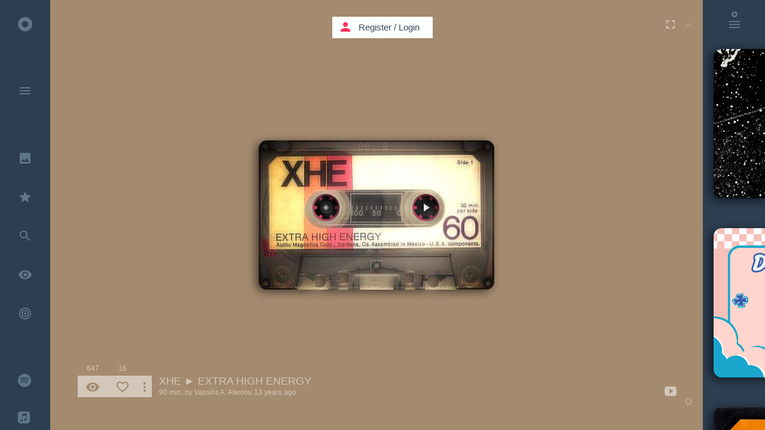

--- FILE ---
content_type: text/html; charset=UTF-8
request_url: https://kaseta.co/play/WDOl7u
body_size: 96234
content:
<!DOCTYPE html>
<!--[if lt IE 7]>      <html class="no-js lt-ie9 lt-ie8 lt-ie7"> <![endif]-->
<!--[if IE 7]>         <html class="no-js lt-ie9 lt-ie8"> <![endif]-->
<!--[if IE 8]>         <html class="no-js lt-ie9"> <![endif]-->
<!--[if gt IE 8]><!--> <html class="no-js"> <!--<![endif]-->
<head prefix="og: http://ogp.me/ns# fb: http://ogp.me/ns/fb# kaseta_app: http://ogp.me/ns/fb/kaseta_app#">
<meta charset="utf-8">
<meta http-equiv="X-UA-Compatible" content="IE=edge">
<meta name="csrf-token" content="g45hiLRd99UWOrNnH78PEMIJzAfotiiiwURh4pE5">

            <meta name="viewport" content="width=device-width, initial-scale=0, maximum-scale=0, user-scalable=no">
    
<title>XHE ► EXTRA HIGH ENERGY</title>
<meta name="description" content="sometimes we need &hellip;XHE! - Created by Vassilis A. Alexiou on Sep 13, 2012">
<meta name="keywords" content="Solomun - Something We All Adore (Original Mix),Butch - Amnesia Haze (Original Mix),Oliver Koletzki &amp; Fran Echoes Oliver Koletzki Remix HD,Kollektiv Turmstrasse - Luchtoorn (Original Mix),Dubfire - RibCage (original mix),Butch - On the line (Oxia dub),Kollektiv Turmstrasse - Tristesse HD,Minz - Maqam (Original Mix),Adana Twins - Strange (Original Mix),minimal,dance,techno,tech house,progressive house, music,kaseta,kasseta,cassette,mixtape,youtube music,music video,cassetta,caseta,casseta,kasseta,youtube music video,free listening music,listen music online,video music,house music,free music,video music,online music playlist,online video playlist,playlist,music sharing,best music,top music,soundcloud music,soundcloud music playlist,kασέτα,κασσέτα,Kassette,カセット,kazeta,casete,暗盒,касета,casset,kassett,kazetta,casetă,кассета,kasetti,caiséad,cassete">
<meta property="fb:admins" content="708652169" />
<meta property="fb:app_id" content="107357382676262" />
<meta property="og:locale" content="en_US" />
<meta name="twitter:card" content="summary_large_image" />
<meta name="twitter:site" content="@kaseta_co" />
<meta name="twitter:title" content="XHE ► EXTRA HIGH ENERGY - kaseta.co" />
<meta name="twitter:description" content="sometimes we need &hellip;XHE! - Created by Vassilis A. Alexiou on Sep 13, 2012" />
<meta name="twitter:url" content="https://kaseta.co/play/WDOl7u" /> 
<meta property="og:type" content="website" />
<meta property="og:site_name" content="kaseta.co" />
<meta property="og:image:url" content="https://kaseta.co/share/image/WDOl7u/573c969152b2316213705182016.jpg" />
<meta property="og:image:secure_url" content="https://kaseta.co/share/image/WDOl7u/573c969152b2316213705182016.jpg" />
<meta property="og:image:width" content="1280" />
<meta property="og:image:height" content="800" />
<meta property="og:image:type" content="image/jpeg" />
<meta property="og:title" content="XHE ► EXTRA HIGH ENERGY" />
<meta property="og:description" content="sometimes we need &hellip;XHE! - Created by Vassilis A. Alexiou on Sep 13, 2012" />
<meta property="og:url" content="https://kaseta.co/play/WDOl7u" />
<meta property="og:image" content="https://kaseta.co/share/image/WDOl7u/573c969152b2316213705182016.jpg" />


<link rel="preconnect" href="//fonts.googleapis.com" crossorigin>
<link rel="preconnect" href="//fonts.gstatic.com" crossorigin>
<link rel="preconnect" href="//google-analytics.com" crossorigin>
<link rel="preconnect" href="//www.google-analytics.com" crossorigin>
<link rel="preconnect" href="//youtube.com" crossorigin>
<link rel="preconnect" href="//cdnjs.cloudflare.com" crossorigin>
<link rel="preconnect" href="//connect.facebook.net" crossorigin>
<link rel="preconnect" href="//www.facebook.com" crossorigin>
<link rel="dns-prefetch" href="//fonts.googleapis.com">
<link rel="dns-prefetch" href="//fonts.gstatic.com">
<link rel="dns-prefetch" href="//google-analytics.com">
<link rel="dns-prefetch" href="//www.google-analytics.com">
<link rel="dns-prefetch" href="//youtube.com">
<link rel="dns-prefetch" href="//cdnjs.cloudflare.com">
<link rel="dns-prefetch" href="//connect.facebook.net">
<link rel="dns-prefetch" href="//www.facebook.com">

<link rel="shortcut icon" href="https://kaseta.co/favicon.ico">
<link rel="stylesheet" href="https://cdnjs.cloudflare.com/ajax/libs/twitter-bootstrap/3.3.2/css/bootstrap.min.css">        
<link rel="stylesheet" href="https://cdnjs.cloudflare.com/ajax/libs/outdated-browser/1.1.2/outdatedbrowser.min.css">
<link href="https://fonts.googleapis.com/icon?family=Material+Icons" rel="stylesheet">

                    <link rel="stylesheet" href="/css/flat-ui-pro.css?id=86b26a46574e1e065c15">
            
<link rel="stylesheet" href="/css/noty.css?id=2b207685a3c83e6c941d">
<link rel="stylesheet" href="/css/select2.css?id=06402ea89dfb21faa772">
<link rel="manifest" href="/manifest.webmanifest">

<style type="text/css">

    .modal.in .modal-dialog {
      z-index: 2000;
    }

    audio::-webkit-media-controls-panel{
        background-color:rgba(255,0,0,0);
    }

    .bootstrap-switch>div>label {
        z-index: -1;
    }

</style>
<script>
    if ('serviceWorker' in navigator) {
        navigator.serviceWorker.register('worker.js', {
            scope: '/'
        }).then(function(registration) {
        }, function(err) {
        });
    }
  </script>

<script src="//cdnjs.cloudflare.com/ajax/libs/jquery/2.1.4/jquery.min.js"></script>
<script>window.jQuery || document.write('<script src="/js/jquery/jquery-2.1.4.min.js"><\/script>')</script>
<script type="text/javascript">
    var screenW = screen.width;
    var screenH =  screen.height;
</script>

<script type="application/ld+json">
{
  "@context": "http://schema.org",
  "@type": "MusicAlbum",
  "url": "https://kaseta.co/play/WDOl7u",
  "name": "XHE ► EXTRA HIGH ENERGY",
  "description": "sometimes we need …XHE!"
}
</script>

<script type="application/ld+json">
{
  "@context": "http://schema.org",
  "@type": "WebSite",
  "url": "https://kaseta.co/",
  "potentialAction": {
    "@type": "SearchAction",
    "target": "https://kaseta.co/google/search?q={search_term_string}",
    "query-input": "required name=search_term_string"
  }
}
</script>

<script type="application/ld+json">
    {
      "@context": "http://schema.org",
      "@type": "WebSite",
      "name": "kaseta.co",
      "alternateName": "mixtape",
      "url": "https://kaseta.co"
    }
</script>

<script type="application/ld+json">
    {
      "@context": "http://schema.org",
      "@type": "Organization",
      "url": "https://kaseta.co",
      "logo": "https://kaseta.co/images/twimg.jpg"
    }
</script>

<script type="application/ld+json">
{
  "@context": "http://schema.org",
  "@type": "WebSite",
  "name": "kaseta.co",
  "url": "https://kaseta.co",
  "sameAs": [
    "https://www.facebook.com/kaseta.co",
    "https://twitter.com/kaseta_co"
  ]
}
</script>

<link rel="apple-touch-icon" sizes="57x57" href="/apple-icon-57x57.png">
<link rel="apple-touch-icon" sizes="60x60" href="/apple-icon-60x60.png">
<link rel="apple-touch-icon" sizes="72x72" href="/apple-icon-72x72.png">
<link rel="apple-touch-icon" sizes="76x76" href="/apple-icon-76x76.png">
<link rel="apple-touch-icon" sizes="114x114" href="/apple-icon-114x114.png">
<link rel="apple-touch-icon" sizes="120x120" href="/apple-icon-120x120.png">
<link rel="apple-touch-icon" sizes="144x144" href="/apple-icon-144x144.png">
<link rel="apple-touch-icon" sizes="152x152" href="/apple-icon-152x152.png">
<link rel="apple-touch-icon" sizes="180x180" href="/apple-icon-180x180.png">
<link rel="icon" type="image/png" sizes="192x192"  href="/android-icon-192x192.png">
<link rel="icon" type="image/png" sizes="32x32" href="/favicon-32x32.png">
<link rel="icon" type="image/png" sizes="96x96" href="/favicon-96x96.png">
<link rel="icon" type="image/png" sizes="16x16" href="/favicon-16x16.png">
<link rel="manifest" href="/manifest.json">
<link rel="mask-icon" href="/kaseta_pin_icon.svg" color="#FF305E">
<meta name="msapplication-TileColor" content="#ffffff">
<meta name="msapplication-TileImage" content="/ms-icon-144x144.png">
<meta name="theme-color" content="#ffffff">

</head>
    <body>

        
        <div id="fb-root"></div>

        <div class="loader-bar-container">
            <div class="loader-bar"></div>
        </div>

        
		<div style="display:none"> Solomun - Something We All Adore (Original Mix),Butch - Amnesia Haze (Original Mix),Oliver Koletzki &amp; Fran Echoes Oliver Koletzki Remix HD,Kollektiv Turmstrasse - Luchtoorn (Original Mix),Dubfire - RibCage (original mix),Butch - On the line (Oxia dub),Kollektiv Turmstrasse - Tristesse HD,Minz - Maqam (Original Mix),Adana Twins - Strange (Original Mix), XHE ► EXTRA HIGH ENERGY </div> 		
		
		
		<div id="usedMasks" style="position:absolute; top:-300px;">
						<div class="spinner-container"></div>
		</div>
		
		
		<div class="google-search" id="google-search-wrapper" style="z-index:11000;"> <div class="google-search-scroller" id="google-search-scroller-wrapper"> <div class="google-search-container"> <div class="form-group has-feedback" id="top-search-field"> <input class="form-control" id="kaseta-search-input" placeholder="Search" name="firstname" type="text"> <div class="form-control-feedback" id="submit-search"><i class="material-icons">search</i></div> <div class="form-control-feedback" id="submit-search-tracks" style="margin: 26px 204px 0 0; font-weight: normal; font-size: 24px; pointer-events: auto; color: #F9EFBB; cursor: pointer;">TRACKS</div> <div class="form-control-feedback" id="submit-search-google"> <svg style="width:28px;height:28px" viewBox="0 0 24 24"> <path fill="#f9efbb" d="M13,11V13.5H18.87C18.26,17 15.5,19.5 12,19.5A7.5,7.5 0 0,1 4.5,12A7.5,7.5 0 0,1 12,4.5C14.09,4.5 15.9,5.39 17.16,6.84L18.93,5.06C17.24,3.18 14.83,2 12,2A10,10 0 0,0 2,12A10,10 0 0,0 12,22C17.5,22 21.5,17.5 21.5,12V11H13Z" /> </svg> </div> </div> </div> </div> </div>
		
		<div class="container">

			
			<div id="menu" class="main-menu">
				
				<div class="menu-container" id="menuScrl">

					<div class="main-menu-container iconbar-kaseta">
														<ul><li data-name="" page-title="Home"><a href="http://kaseta.co"><i class="icon-kasetaco"></i> <div class="link-title">Home</div> </a><li class="divider"></ul>
							<ul><li data-name="menu" page-title="Menu" id="openmenu"><a href="http://kaseta.co/menu"><i class="material-icons">menu</i> </a><li class="divider"></ul>
							<ul><li page-title="Go to user" data-name="gotouser" class="notification"><a href="http://kaseta.co/gotouser"><i class="material-icons">keyboard_arrow_down</i> </a></ul>
							<ul><li data-name="search" page-title="Search" id="search-alone"><a href="http://kaseta.co/search"><i class="material-icons">search</i> </a></ul>
							<ul><li data-name="design" page-title="Best Design"><a href="http://kaseta.co/design"><i class="material-icons">insert_photo</i> <div class="link-title">Best Design</div> </a><li data-name="recommended" page-title="Recommended"><a href="http://kaseta.co/recommended"><i class="material-icons">star</i> <div class="link-title">Recommended</div> </a><li data-name="tracks" page-title="Search" id="search-tracks"><a href="http://kaseta.co/tracks"><i class="material-icons">search</i> <div class="link-title">Search Tracks</div> </a><li data-name="views" page-title="Most Viewed"><a href="http://kaseta.co/views"><i class="material-icons">remove_red_eye</i> <div class="link-title">Most Viewed</div> </a><li data-name="trending" page-title="Trending" class="trending-icon"><a href="http://kaseta.co/trending"><svg version="1.1" xmlns="http://www.w3.org/2000/svg" xmlns:xlink="http://www.w3.org/1999/xlink" x="0px" y="0px" width="24px" height="24px" viewBox="0 0 24 24" style="enable-background:new 0 0 24 24;" xml:space="preserve">
                                                                    <g>
                                                                    <path fill="#5f758b" d="M12,2A10,10 0 0,0 2,12A10,10 0 0,0 12,22A10,10 0 0,0 22,12A10,10 0 0,0 12,2M12,4A8,8 0 0,1 20,12A8,8 0 0,1 12,20A8,8 0 0,1 4,12A8,8 0 0,1 12,4M12,6A6,6 0 0,0 6,12A6,6 0 0,0 12,18A6,6 0 0,0 18,12A6,6 0 0,0 12,6M12,8A4,4 0 0,1 16,12A4,4 0 0,1 12,16A4,4 0 0,1 8,12A4,4 0 0,1 12,8M12,10A2,2 0 0,0 10,12A2,2 0 0,0 12,14A2,2 0 0,0 14,12A2,2 0 0,0 12,10Z"/>
                                                                    </g>
                                                                    </svg> <div class="link-title">Trending</div> </a><li class="divider"></ul>
							<ul><li data-name="spotify" page-title="Spotify kasetes" class="dropbox-icon"><a href="http://kaseta.co/spotify"><svg version="1.1" xmlns="http://www.w3.org/2000/svg" xmlns:xlink="http://www.w3.org/1999/xlink" x="0px" y="0px" width="22px" height="22px" viewBox="0 0 24 24" style="enable-background:new 0 0 24 24;" xml:space="preserve">
                                                            <g>
                                                            <path fill="#5f758b" d="M 24 12 Q 24 9.55 23.05 7.3 22.15 5.15 20.45 3.5 18.8 1.85 16.65 0.9 14.45 0 12 0 9.55 0 7.3 0.9 5.15 1.85 3.5 3.5 1.85 5.15 0.95 7.3 0 9.55 0 12 0 14.4 0.95 16.65 1.85 18.8 3.5 20.45 5.15 22.1 7.3 23.05 9.55 24 12 24 14.45 24 16.65 23.05 18.8 22.1 20.45 20.45 22.15 18.8 23.05 16.65 24 14.4 24 12 M 20.75 9.4 Q 20.85 9.8 20.6 10.2 20.4 10.6 19.95 10.75 19.5 10.85 19.1 10.6 16.35 9 12.05 8.65 8.1 8.35 5.15 9.25 4.7 9.35 4.3 9.15 3.9 8.95 3.75 8.5 3.6 8.05 3.85 7.65 4.05 7.2 4.5 7.1 7.9 6.05 12.3 6.4 17.05 6.8 20.2 8.7 20.65 8.95 20.75 9.4 M 4.55 12.3 Q 4.45 11.95 4.6 11.6 4.8 11.25 5.15 11.15 8.45 10.15 12.15 10.6 15.85 11.05 18.65 12.75 19 12.95 19.05 13.3 19.15 13.7 18.95 14 18.75 14.35 18.4 14.45 18 14.55 17.65 14.35 15.25 12.85 11.9 12.45 8.6 12.05 5.7 12.95 5.35 13.05 5 12.85 4.65 12.65 4.55 12.3 M 5.9 16.4 Q 5.6 16.45 5.35 16.3 5.1 16.1 5 15.8 4.95 15.5 5.1 15.25 5.3 15 5.6 14.9 12.5 13.35 17.25 16.25 17.5 16.4 17.6 16.7 17.65 17 17.5 17.3 17.3 17.55 17.05 17.6 16.7 17.7 16.45 17.55 12.2 14.95 5.9 16.4 Z"/>
                                                            </g>
                                                            </svg> <div class="link-title">Spotify Kasetes</div> </a><li data-name="applemusic" page-title="Apple Music kasetes" class="dropbox-icon"><a href="http://kaseta.co/applemusic"><svg version="1.1" xmlns="http://www.w3.org/2000/svg" xmlns:xlink="http://www.w3.org/1999/xlink" x="0px" y="0px" width="20px" height="20px" viewBox="0 0 24 24" style="enable-background:new 0 0 24 24;" xml:space="preserve">
                                                            <g>
                                                            <path fill="#5f758b" d="M 24 6.15Q 24 4.8 23.8 3.9 23.3 1.95 21.55 0.9 20.75 0.35 19.7 0.15L 18.15 0 5.5 0Q 4.15 0.1 3.35 0.45 1.3 1.2 0.45 3.2 0.25 3.65 0.1 4.6L 0 5.8 0 18.55Q 0.1 19.95 0.5 20.95 1.45 23 3.75 23.75 4.2 23.85 5.05 23.95L 17.75 24Q 18.8 24 19.3 23.9 20.65 23.8 21.6 23.1 22.95 22.25 23.5 20.9 23.7 20.4 23.85 19.55 24 18.9 24 17.5L 24 6.15M 16.65 7.9Q 16.6 7.65 16.35 7.65L 9.85 8.9 9.8 8.95Q 9.4 9.05 9.4 9.4L 9.4 17.4Q 9.4 18.1 9.2 18.6 8.75 19.55 7.75 19.8 7.3 20 6.7 20 5.95 20.05 5.4 19.6 4.9 19.2 4.75 18.45 4.65 17.8 4.95 17.25 5.25 16.65 5.95 16.35L 7.9 15.9Q 8.5 15.75 8.5 15.2L 8.5 6.15 8.55 5.75Q 8.65 5.35 9.1 5.25L 17 3.65Q 17.5 3.6 17.55 4.15L 17.55 15.8Q 17.55 16.6 17.35 17.05 16.9 17.85 15.95 18.2L 14.9 18.35Q 14.15 18.4 13.6 18 13.05 17.5 12.9 16.85 12.85 16.2 13.1 15.65 13.4 15.1 14 14.8 14.3 14.6 15 14.45L 16.1 14.25Q 16.6 14.1 16.65 13.75L 16.65 7.9 Z"/>
                                                            </g>
                                                            </svg> <div class="link-title">Apple Music Kasetes</div> </a><li data-name="auth/login" page-title="Register / Login" class="dropbox-icon"><a href="http://kaseta.co/auth/login"><svg version="1.1" xmlns="http://www.w3.org/2000/svg" xmlns:xlink="http://www.w3.org/1999/xlink" x="0px" y="0px" width="22px" height="22px" viewBox="0 0 18.02 18.02" style="enable-background:new 0 0 18.02 18.02;" xml:space="preserve">
                                                            <g>
                                                            <path fill="#5f758b" d="M18.02,3.7l-5.266-3.489l-3.732,3.01l-3.637-3.01L0.12,3.61l3.52,3.044L0,9.477l3.64,2.467l2.767,1.609l2.619-3.549 l3.128,3.352l2.257-1.473l3.608-2.377l-3.549-2.853L18.02,3.7z M9.07,9.867L3.912,6.654l5.099-3.255l5.219,3.255L9.07,9.867z M9.025,11.588l-2.599,3.301L2.642,12.65v1.021l6.38,4.137l6.351-4.164l0.035-1.055l-3.094,2.1L9.025,11.588z"/>
                                                            </g>
                                                            </svg> <div class="link-title">Dropbox Kasetes</div> </a><li class="divider"><li data-name="create" page-title="Create Kaseta"><a href="http://kaseta.co/create"><i class="material-icons">create</i> <div class="link-title">Create</div> </a><li data-name="mix.tape" page-title="mix.tape"><a href="http://kaseta.co/mix.tape"><i class="material-icons">phone_iphone</i> <div class="link-title">mix.tape</div> </a><li class="divider"><li data-name="tags" page-title="Tags"><a href="http://kaseta.co/tags"><i class="material-icons">local_offer</i> <div class="link-title">Tags</div> </a><li data-name="recent" page-title="Recent"><a href="http://kaseta.co/recent"><i class="material-icons">access_time</i> <div class="link-title">Recent</div> </a><li data-name="playing" page-title="Now Playing"><a href="http://kaseta.co/playing"><i class="material-icons">play_circle_outline</i> <div class="link-title">Now Playing</div> </a><li data-name="auth/login" page-title="History"><a href="http://kaseta.co/history"><i class="material-icons">history</i> <div class="link-title">History</div> </a><li class="divider"><li page-title="Register / Login" data-name="auth/login"><a href="http://kaseta.co/auth/login"><i class="material-icons">person</i> <div class="link-title">Register / Login</div> </a><li class="divider"><li data-name="up" page-title="Up"><a href="http://kaseta.co/up"><i class="material-icons">keyboard_arrow_up</i> </a><li class="divider"></ul>
						    <ul><li data-name="top" page-title="Top Likes"><a href="http://kaseta.co/top"><i class="material-icons">thumb_up</i> <div class="link-title">Top likes</div> </a><li data-name="auth/login" page-title="Users"><a href="http://kaseta.co/auth/login"><i class="material-icons">account_circle</i> <div class="link-title">Users</div> </a><li class="divider"></ul>
						    <ul></ul>
						    <ul><li data-name="help" page-title="Help"><a href="http://kaseta.co/help"><i class="material-icons">help_outline</i> <div class="link-title">Help</div> </a><li page-title="Contact Kaseta.co" data-name="contact"><a href="http://kaseta.co/contact"><i class="material-icons">send</i> <div class="link-title">Contact</div> </a><li page-title="Terms" data-name="terms"><a href="http://kaseta.co/terms"><i class="material-icons">vpn_lock</i> <div class="link-title">Terms & Privacy</div> </a><li class="divider"></ul>
						    					</div>

									    <div class="quick-menu-container-icons iconbar-kaseta">
				    	<ul><li data-name="q-menu" page-title="Menu Open" id="open-quick-menu-om"><a href="http://kaseta.co/q-menu"><i class="material-icons">close</i>  <div style="height:10px"></div></a><li class="divider"><li data-name="" page-title="Home"><a href="http://kaseta.co"><i class="icon-kasetaco"></i>  <div style="height:10px"></div></a><li class="divider"><li data-name="design" page-title="Best Design"><a href="http://kaseta.co/design"><i class="material-icons">insert_photo</i> </a><li data-name="recommended" page-title="Recommended"><a href="http://kaseta.co/recommended"><i class="material-icons">star</i> </a><li data-name="trending" page-title="Trending" class="trending-icon"><a href="http://kaseta.co/trending"><svg version="1.1" xmlns="http://www.w3.org/2000/svg" xmlns:xlink="http://www.w3.org/1999/xlink" x="0px" y="0px" width="24px" height="24px" viewBox="0 0 24 24" style="enable-background:new 0 0 24 24;" xml:space="preserve">
                                                    <g>
                                                    <path fill="#5f758b" d="M12,2A10,10 0 0,0 2,12A10,10 0 0,0 12,22A10,10 0 0,0 22,12A10,10 0 0,0 12,2M12,4A8,8 0 0,1 20,12A8,8 0 0,1 12,20A8,8 0 0,1 4,12A8,8 0 0,1 12,4M12,6A6,6 0 0,0 6,12A6,6 0 0,0 12,18A6,6 0 0,0 18,12A6,6 0 0,0 12,6M12,8A4,4 0 0,1 16,12A4,4 0 0,1 12,16A4,4 0 0,1 8,12A4,4 0 0,1 12,8M12,10A2,2 0 0,0 10,12A2,2 0 0,0 12,14A2,2 0 0,0 14,12A2,2 0 0,0 12,10Z"/>
                                                    </g>
                                                    </svg> <div class="link-title">Trending</div> </a><li data-name="views" page-title="Most Viewed"><a href="http://kaseta.co/views"><i class="material-icons">remove_red_eye</i> </a><li data-name="playing" page-title="Now Playing"><a href="http://kaseta.co/playing"><i class="material-icons">play_circle_outline</i> </a><li class="divider"><li data-name="search" page-title="Search" id="search-in-menu"><a href="http://kaseta.co/search"><i class="material-icons">search</i> </a><li class="divider"><li data-name="spotify" page-title="Spotify kasetes" class="dropbox-icon"><a href="http://kaseta.co/spotify"><svg version="1.1" xmlns="http://www.w3.org/2000/svg" xmlns:xlink="http://www.w3.org/1999/xlink" x="0px" y="0px" width="22px" height="22px" viewBox="0 0 24 24" style="enable-background:new 0 0 24 24;" xml:space="preserve">
                                                    <g>
                                                    <path fill="#5f758b" d="M 24 12 Q 24 9.55 23.05 7.3 22.15 5.15 20.45 3.5 18.8 1.85 16.65 0.9 14.45 0 12 0 9.55 0 7.3 0.9 5.15 1.85 3.5 3.5 1.85 5.15 0.95 7.3 0 9.55 0 12 0 14.4 0.95 16.65 1.85 18.8 3.5 20.45 5.15 22.1 7.3 23.05 9.55 24 12 24 14.45 24 16.65 23.05 18.8 22.1 20.45 20.45 22.15 18.8 23.05 16.65 24 14.4 24 12 M 20.75 9.4 Q 20.85 9.8 20.6 10.2 20.4 10.6 19.95 10.75 19.5 10.85 19.1 10.6 16.35 9 12.05 8.65 8.1 8.35 5.15 9.25 4.7 9.35 4.3 9.15 3.9 8.95 3.75 8.5 3.6 8.05 3.85 7.65 4.05 7.2 4.5 7.1 7.9 6.05 12.3 6.4 17.05 6.8 20.2 8.7 20.65 8.95 20.75 9.4 M 4.55 12.3 Q 4.45 11.95 4.6 11.6 4.8 11.25 5.15 11.15 8.45 10.15 12.15 10.6 15.85 11.05 18.65 12.75 19 12.95 19.05 13.3 19.15 13.7 18.95 14 18.75 14.35 18.4 14.45 18 14.55 17.65 14.35 15.25 12.85 11.9 12.45 8.6 12.05 5.7 12.95 5.35 13.05 5 12.85 4.65 12.65 4.55 12.3 M 5.9 16.4 Q 5.6 16.45 5.35 16.3 5.1 16.1 5 15.8 4.95 15.5 5.1 15.25 5.3 15 5.6 14.9 12.5 13.35 17.25 16.25 17.5 16.4 17.6 16.7 17.65 17 17.5 17.3 17.3 17.55 17.05 17.6 16.7 17.7 16.45 17.55 12.2 14.95 5.9 16.4 Z"/>
                                                    </g>
                                                    </svg> <div class="link-title">Spotify Kasetes</div> </a><li data-name="applemusic" page-title="Apple Music kasetes" class="dropbox-icon"><a href="http://kaseta.co/applemusic"><svg version="1.1" xmlns="http://www.w3.org/2000/svg" xmlns:xlink="http://www.w3.org/1999/xlink" x="0px" y="0px" width="20px" height="20px" viewBox="0 0 24 24" style="enable-background:new 0 0 24 24;" xml:space="preserve">
                                                    <g>
                                                    <path fill="#5f758b" d="M 24 6.15Q 24 4.8 23.8 3.9 23.3 1.95 21.55 0.9 20.75 0.35 19.7 0.15L 18.15 0 5.5 0Q 4.15 0.1 3.35 0.45 1.3 1.2 0.45 3.2 0.25 3.65 0.1 4.6L 0 5.8 0 18.55Q 0.1 19.95 0.5 20.95 1.45 23 3.75 23.75 4.2 23.85 5.05 23.95L 17.75 24Q 18.8 24 19.3 23.9 20.65 23.8 21.6 23.1 22.95 22.25 23.5 20.9 23.7 20.4 23.85 19.55 24 18.9 24 17.5L 24 6.15M 16.65 7.9Q 16.6 7.65 16.35 7.65L 9.85 8.9 9.8 8.95Q 9.4 9.05 9.4 9.4L 9.4 17.4Q 9.4 18.1 9.2 18.6 8.75 19.55 7.75 19.8 7.3 20 6.7 20 5.95 20.05 5.4 19.6 4.9 19.2 4.75 18.45 4.65 17.8 4.95 17.25 5.25 16.65 5.95 16.35L 7.9 15.9Q 8.5 15.75 8.5 15.2L 8.5 6.15 8.55 5.75Q 8.65 5.35 9.1 5.25L 17 3.65Q 17.5 3.6 17.55 4.15L 17.55 15.8Q 17.55 16.6 17.35 17.05 16.9 17.85 15.95 18.2L 14.9 18.35Q 14.15 18.4 13.6 18 13.05 17.5 12.9 16.85 12.85 16.2 13.1 15.65 13.4 15.1 14 14.8 14.3 14.6 15 14.45L 16.1 14.25Q 16.6 14.1 16.65 13.75L 16.65 7.9 Z"/>
                                                    </g>
                                                    </svg> <div class="link-title">Apple Music Kasetes</div> </a><li data-name="auth/login" page-title="Register / Login" class="dropbox-icon"><a href="http://kaseta.co/auth/login"><svg version="1.1" xmlns="http://www.w3.org/2000/svg" xmlns:xlink="http://www.w3.org/1999/xlink" x="0px" y="0px" width="22px" height="22px" viewBox="0 0 18.02 18.02" style="enable-background:new 0 0 18.02 18.02;" xml:space="preserve">
                                                        <g>
                                                        <path fill="#5f758b" d="M18.02,3.7l-5.266-3.489l-3.732,3.01l-3.637-3.01L0.12,3.61l3.52,3.044L0,9.477l3.64,2.467l2.767,1.609l2.619-3.549 l3.128,3.352l2.257-1.473l3.608-2.377l-3.549-2.853L18.02,3.7z M9.07,9.867L3.912,6.654l5.099-3.255l5.219,3.255L9.07,9.867z M9.025,11.588l-2.599,3.301L2.642,12.65v1.021l6.38,4.137l6.351-4.164l0.035-1.055l-3.094,2.1L9.025,11.588z"/>
                                                        </g>
                                                        </svg> </a><li class="divider"><li data-name="auth/login" page-title="History"><a href="http://kaseta.co/history"><i class="material-icons">history</i>  <div style="height:0px"></div></a><li data-name="recent" page-title="Recent"><a href="http://kaseta.co/recent"><i class="material-icons">access_time</i> </a><li data-name="tags" page-title="Tags"><a href="http://kaseta.co/tags"><i class="material-icons">local_offer</i> </a><li data-name="top" page-title="Top Likes"><a href="http://kaseta.co/top"><i class="material-icons">thumb_up</i> </a><li class="divider"></ul>
				    </div>
				    
				</div>
				<div class="open-menu-bg"></div>

				
				<div class="tags-scroller-container" id="full_scroller_container">
			<div class="tags-scroller">

				<div class="back-from-tags" style="padding:0px 10px 28px 10px;">
					<!-- <i class="icon-kasetaco"></i> -->
					<i class="material-icons">keyboard_backspace</i>
				</div>

				<div class="tags-container" id="tags_container">
					
				</div>
				<div class="back-from-tags" style="padding:28px 10px 48px 10px;">
					<!-- <i class="icon-kasetaco"></i> -->
					<i class="material-icons">keyboard_backspace</i>
				</div>
			</div>
		</div>

		<script type="text/javascript">

			var genres_array = ['Ambient','House','Dance','Rock','Deep House','Minimal','Techno','Tech House','Progressive House','Dubstep','Disco','Lounge','Pop','Jazz','Reggae','Dub','Electronic','Indie','World','Latin','Soundtrack','Soul','Blues','Classical','Funk','Rap','R-n-B','Hip-Hop','Metal','Ελληνικά','Έντεχνα','Opera','Afro','Drum-n-Bass','Jungle','Trance','Downtempo','Experimental','Country','Industrial','Musicals','Piano','Kids','Cartoon','Animation','Other'];

			genres_array = genres_array.sort();

			for (var i = 0; i < genres_array.length; i++) {
			  var addToRef=genres_array[i].toLowerCase();
			  $('#tags_container').append('<button ref="'+addToRef+'"  class="tags-btn btn btn-inverse" style=" width:122px; color:#5f758b; position:relative; margin:0px 5px 5px 0px; height:27px; padding: 0px 10px 2px 10px; font-size: 12px;">'+genres_array[i]+'</button>');
			};
		</script>
		
			</div>

			<div class="pages-holder" style="position:absolute; visibility:hidden; top:-18000px; left:-3000; height:10px;">
				<div class="kaseta-bg-container-template">
					<div class="class_temp_player" id="id_temp_player"> <div class="ks_shadow_temp"></div> <div class="fl_loader_temp"></div> <div class="fl_temp"> <div class="kaseta-image-design_temp"> <a href=""> <div class="kaseta-image-content_temp"></div> </a> </div> <div class="kaseta-cover-mask_temp"> <div class="cover-image-bg_temp"> </div> </div> <div class="kasetaTitle_temp">title</div> <div class="reels_left_temp" style="left:70px; top:70px;"> <div class="reel_bg_left_temp"></div> <div class="reel_left_svg_container_temp"> <svg height="85" id="rodela_left_temp" version="1.1" width="85" xmlns="http://www.w3.org/2000/svg"> <path d="M64.9,42.5 C64.9,30.2 54.85,20.2 42.5,20.2 30.2,20.2 20.2,30.2 20.2,42.5 20.2,54.8 30.2,64.9 42.5,64.9 54.85,64.9 64.9,54.8 64.9,42.5z M50.1,24.4 L47.75,28.4 C49.35,28.95 50.85,29.85 52.1,30.9 L54.45,26.95 C55.1,27.45 55.75,28.05 56.4,28.7 59.65,31.95 61.5,35.65 62,39.95 L57.35,39.95 C57.5,40.75 57.55,41.65 57.55,42.5 57.55,43.4 57.5,44.25 57.35,45.05 L62,45.05 C61.5,49.4 59.65,53.15 56.4,56.4 55.75,57 55.1,57.65 54.45,58.1 L52.15,54.1 C50.85,55.2 49.35,56.05 47.75,56.65 L50.1,60.65 C47.8,61.55 45.2,62.15 42.5,62.15 39.8,62.15 37.25,61.65 34.95,60.65 L37.25,56.65 C35.65,56.05 34.2,55.2 32.9,54.1 L30.6,58.1 C30,57.65 29.3,57 28.7,56.4 25.45,53.15 23.55,49.4 23.1,45.05 L27.65,45.05 C27.5,44.25 27.45,43.4 27.45,42.5 27.45,41.65 27.5,40.75 27.65,39.95 L23.1,39.95 C23.55,35.65 25.45,31.95 28.7,28.7 29.3,28.05 30,27.45 30.6,26.95 L32.9,30.9 Q35.1,29.15 37.25,28.4 L34.95,24.4 C37.25,23.45 39.8,22.95 42.5,22.95 45.25,22.95 47.95,23.55 50.1,24.4z" fill=""></path> </svg> </div> <div class="res_temp"></div> </div> <div class="reels_right_temp" style="left:237px; top:70px;" id="rr_temp"> <div class="reel_bg_right_temp"></div> <div class="reel_right_temp" id="reel_right_temp"> <svg height="85" id="rodela_right_svg_temp" version="1.1" width="85" xmlns="http://www.w3.org/2000/svg"> <path d="M64.9,42.5 C64.9,30.2 54.85,20.2 42.5,20.2 30.2,20.2 20.2,30.2 20.2,42.5 20.2,54.8 30.2,64.9 42.5,64.9 54.85,64.9 64.9,54.8 64.9,42.5z M50.1,24.4 L47.75,28.4 C49.35,28.95 50.85,29.85 52.1,30.9 L54.45,26.95 C55.1,27.45 55.75,28.05 56.4,28.7 59.65,31.95 61.5,35.65 62,39.95 L57.35,39.95 C57.5,40.75 57.55,41.65 57.55,42.5 57.55,43.4 57.5,44.25 57.35,45.05 L62,45.05 C61.5,49.4 59.65,53.15 56.4,56.4 55.75,57 55.1,57.65 54.45,58.1 L52.15,54.1 C50.85,55.2 49.35,56.05 47.75,56.65 L50.1,60.65 C47.8,61.55 45.2,62.15 42.5,62.15 39.8,62.15 37.25,61.65 34.95,60.65 L37.25,56.65 C35.65,56.05 34.2,55.2 32.9,54.1 L30.6,58.1 C30,57.65 29.3,57 28.7,56.4 25.45,53.15 23.55,49.4 23.1,45.05 L27.65,45.05 C27.5,44.25 27.45,43.4 27.45,42.5 27.45,41.65 27.5,40.75 27.65,39.95 L23.1,39.95 C23.55,35.65 25.45,31.95 28.7,28.7 29.3,28.05 30,27.45 30.6,26.95 L32.9,30.9 Q35.1,29.15 37.25,28.4 L34.95,24.4 C37.25,23.45 39.8,22.95 42.5,22.95 45.25,22.95 47.95,23.55 50.1,24.4z" fill=""></path> </svg> </div> <div class="res_temp"></div> </div> </div> </div>				</div>
			</div>
			
			<script type="text/javascript">
				var mainKasetaPages = {};
			</script>

			<div class="main-content" id="main-kasetes-content"> <div id="cntnr" class="cntnr-scrlr" doc-title="XHE ► EXTRA HIGH ENERGY" data-path="play/WDOl7u" total-pages="87" current-page="1" last-page="9 " has-more="1">   <div class="main-page-container" auto-play="" auto-track="" id="mainPage01" num-id="1" style="height:8800px" kasetes-count="10"> <div class="kaseta-bg-container" page-num-id="1"  alpha-id="WDOl7u" id="kaseta-bg-WDOl7u" style="background-color:#a48a6f;">   <div class="open-menu-btn"></div>  <div class="main-icons" id="menu-icons-mainWDOl7u"> <div class="full-screen-play" id="go-full-screen"> <i class="material-icons" style="color:#d3c7ba;">fullscreen</i> </div>  <div class="music-providers-indicator"> <svg style="width:24px;height:24px" viewBox="0 0 24 24"> <path fill="#d3c7ba" d="M10,16.5V7.5L16,12M20,4.4C19.4,4.2 15.7,4 12,4C8.3,4 4.6,4.19 4,4.38C2.44,4.9 2,8.4 2,12C2,15.59 2.44,19.1 4,19.61C4.6,19.81 8.3,20 12,20C15.7,20 19.4,19.81 20,19.61C21.56,19.1 22,15.59 22,12C22,8.4 21.56,4.91 20,4.4Z" /> </svg>        </div>  <div class="icons-open" style="background-color: #d3c7ba; color:#a48a6f;"></div>   <div class="kaseta-icons-bar" alpha-id="WDOl7u" id="iconsmainWDOl7u"> <div class="i-bar" has-background="" is-private="false" is-secret="false" is-hidden="false">  <div class="i-social i-views" data-toggle="tooltip" data-html="true" data-placement="top" title="Views" data-delay="0"> <a href="/play/WDOl7u" id="views_btn" kid="WDOl7u" class="views_btn" style="color:#d3c7ba;">  <div class="i-bar-num text-center">  647 </div> <div class="i-bar-icon text-center" style="background-color: #d3c7ba; color:#a48a6f"> <i class="material-icons">remove_red_eye</i> </div> </a> </div>  <div class="i-social i-favorites">   <a href="/auth/login" id="likesWDOl7u" kid="WDOl7u" class="likes" style="color:#d3c7ba;" data-toggle="tooltip" data-html="true" data-placement="top" title="Favorite" data-delay="0">  <div class="i-bar-num text-center">  16 </div> <div class="i-bar-icon text-center" style="background-color: #d3c7ba; color:#a48a6f"> <i class="material-icons">favorite_border</i> </div> </a>   </div>    <div class="i-social i-bookmarks" style="display: none">    <a href="/auth/login" id="bookmarksWDOl7u" kid="WDOl7u" class="bookmark" style="color:#d3c7ba;" data-toggle="tooltip" data-html="true" data-placement="top" title="Bookmark" data-delay="0">  <div class="i-bar-num text-center">  0 </div> <div class="i-bar-icon text-center" style="background-color: #d3c7ba; color:#a48a6f"> <i class="material-icons">bookmark_border</i> </div> </a>   </div>    <div class="i-social i-posts" style="display: none">  
				     
				    	<a href="/auth/login" id="likesWDOl7u" kid="WDOl7u" class="repost"  style="color:#d3c7ba;" data-toggle="tooltip" data-html="true" data-placement="top" title="Repost" data-delay="0">
				    							<div class="i-bar-num text-center">
									    			0
				    		</div>

				    		<div class="i-bar-icon text-center" style="background-color: #d3c7ba; color:#a48a6f">
				    			<i class="material-icons">radio_button_unchecked</i>				    		</div>
				    	</a>

				    				     

			</div>
			 

			
									<div class="i-social i-comments" style="display: none" data-toggle="tooltip" data-html="true" data-placement="top" title="Comments" data-delay="0">
						
				    <a href="/play/WDOl7u" id="commentsWDOl7u" kid="WDOl7u" class="comments_btn" user-id="1" style="color:#d3c7ba;">
				    	<div class="i-bar-num text-center">0</div>
				    	<div class="i-bar-icon text-center" style="background-color: #d3c7ba; color:#a48a6f">
				    		<i class="material-icons">mode_comment</i>
				    	</div>
				    </a>

			</div>

			
			<div class="i-social i-wallpaper" style="display: none" data-toggle="tooltip" data-html="true" data-placement="top" title="Download Wallpaper" data-delay="0">

					    <a href="/zip/WDOl7u?filename=" id="wallpaperWDOl7u" kid="WDOl7u" class="wallpaper_btn" style="color:#d3c7ba;">
					    	<div class="i-bar-num text-center"></div>
					    	<div class="i-bar-icon text-center" style="background-color: #d3c7ba; color:#a48a6f">
					    		<i class="material-icons">wallpaper</i>
					    	</div>
					    </a>
			</div>

			
						<div class="i-social i-extract" style="display: none" data-toggle="tooltip" data-html="true" data-placement="top" title="Extract 9 tracks. <svg style='width:14px;height:14px;top:3px;position:relative;' viewBox='0 0 24 24'><path fill='#ffffff' d='M5.5,7A1.5,1.5 0 0,1 4,5.5A1.5,1.5 0 0,1 5.5,4A1.5,1.5 0 0,1 7,5.5A1.5,1.5 0 0,1 5.5,7M21.41,11.58L12.41,2.58C12.05,2.22 11.55,2 11,2H4C2.89,2 2,2.89 2,4V11C2,11.55 2.22,12.05 2.59,12.41L11.58,21.41C11.95,21.77 12.45,22 13,22C13.55,22 14.05,21.77 14.41,21.41L21.41,14.41C21.78,14.05 22,13.55 22,13C22,12.44 21.77,11.94 21.41,11.58Z' /></svg> tech house, dance, minimal, techno... <svg style='width:14px;height:14px;top:3px;position:relative;' style='width:24px;height:24px' viewBox='0 0 24 24'>
    <path fill='#ffffff' d='M2,21L23,12L2,3V10L17,12L2,14V21Z' /></svg> Dedicate a song to a friend" data-delay="0">
			<div class="hidden-tags" style="display:none;">tech house, dance, minimal, techno, progressive house</div>

			<a href="/play/WDOl7u" id="likesWDOl7u" kid="WDOl7u" class="extract_btn" style="color:#d3c7ba;">
					    	<div class="i-bar-num text-center">
					    		9
					    	</div>

					    	<div class="i-bar-icon text-center" style="background-color: #d3c7ba; color:#a48a6f">
					    		<i class="material-icons">video_library</i>
					    	</div>
					    </a>
			</div>
			
			
						<div class="i-social i-share dropup" style="display: none">

			    	<div class="i-bar-num text-center"></div>
			    	<div class="i-bar-icon text-center dropdown-toggle i-tooltip" data-toggle="dropdown" style="background-color: #d3c7ba; color:#a48a6f; cursor:pointer;" data-html="true" data-placement="top" title="Share" data-delay="0">
			    		<i class="material-icons">share</i>
			    	</div>

				    <ul class="dropdown-menu" style="margin-top: 0; padding-top: 0px; margin-bottom: -134px; height: 148px; margin-left: 12px;" role="menu">

				    	<li><a style="color:#a48a6f;padding: 8px 16px 0px 16px;" href="#" class="close_share_btn">
					    	<svg style="width:24px;height:24px" viewBox="0 0 24 24">
	    						<path fill="#d8dadb" d="M19,6.41L17.59,5L12,10.59L6.41,5L5,6.41L10.59,12L5,17.59L6.41,19L12,13.41L17.59,19L19,17.59L13.41,12L19,6.41Z" />
							</svg>
						</a>
						
						
				    	<li><a data-clipboard-text="https://kaseta.co/play/WDOl7u" style="color:#a48a6f; padding: 8px 16px 0px 16px;" href="https://kaseta.co/play/WDOl7u" kid="WDOl7u" class="t_btn share_link_kaseta" data-html="true" data-placement="top" title="Link Copied" data-delay="0">
					    	<svg style="width:24px;height:24px" viewBox="0 0 24 24">
					    	    <path fill="#a48a6f" d="M10.59,13.41C11,13.8 11,14.44 10.59,14.83C10.2,15.22 9.56,15.22 9.17,14.83C7.22,12.88 7.22,9.71 9.17,7.76V7.76L12.71,4.22C14.66,2.27 17.83,2.27 19.78,4.22C21.73,6.17 21.73,9.34 19.78,11.29L18.29,12.78C18.3,11.96 18.17,11.14 17.89,10.36L18.36,9.88C19.54,8.71 19.54,6.81 18.36,5.64C17.19,4.46 15.29,4.46 14.12,5.64L10.59,9.17C9.41,10.34 9.41,12.24 10.59,13.41M13.41,9.17C13.8,8.78 14.44,8.78 14.83,9.17C16.78,11.12 16.78,14.29 14.83,16.24V16.24L11.29,19.78C9.34,21.73 6.17,21.73 4.22,19.78C2.27,17.83 2.27,14.66 4.22,12.71L5.71,11.22C5.7,12.04 5.83,12.86 6.11,13.65L5.64,14.12C4.46,15.29 4.46,17.19 5.64,18.36C6.81,19.54 8.71,19.54 9.88,18.36L13.41,14.83C14.59,13.66 14.59,11.76 13.41,10.59C13,10.2 13,9.56 13.41,9.17Z" />
					    	</svg>	
				    	</a>
						
						
				    	<li><a style="color:#a48a6f;padding: 8px 16px 0px 16px;" href="/share/on?provider=f&url=https://kaseta.co/play/WDOl7u&title=XHE ► EXTRA HIGH ENERGY" class="f_btn no-click-share" target="_blank">
					    	<svg style="width:24px;height:24px" viewBox="0 0 24 24">
	    						<path fill="#a48a6f" d="M12 2.04C6.5 2.04 2 6.53 2 12.06C2 17.06 5.66 21.21 10.44 21.96V14.96H7.9V12.06H10.44V9.85C10.44 7.34 11.93 5.96 14.22 5.96C15.31 5.96 16.45 6.15 16.45 6.15V8.62H15.19C13.95 8.62 13.56 9.39 13.56 10.18V12.06H16.34L15.89 14.96H13.56V21.96A10 10 0 0 0 22 12.06C22 6.53 17.5 2.04 12 2.04Z" />
							</svg>
						</a>

				    	<li><a style="color:#a48a6f; padding: 8px 16px 0px 16px;" href="/share/on?provider=bookmark&url=https://kaseta.co/play/WDOl7u&title=XHE ► EXTRA HIGH ENERGY" kid="WDOl7u" class="g_btn no-click-share" target="_blank">
				    		<svg style="width:24px;height:24px" viewBox="0 0 24 24">
				    		    <path fill="#a48a6f" d="M16,12A2,2 0 0,1 18,10A2,2 0 0,1 20,12A2,2 0 0,1 18,14A2,2 0 0,1 16,12M10,12A2,2 0 0,1 12,10A2,2 0 0,1 14,12A2,2 0 0,1 12,14A2,2 0 0,1 10,12M4,12A2,2 0 0,1 6,10A2,2 0 0,1 8,12A2,2 0 0,1 6,14A2,2 0 0,1 4,12Z" />
				    		</svg>
				    	</a>

				    </ul>

			</div>
			<script src="https://cdnjs.cloudflare.com/ajax/libs/clipboard.js/1.5.3/clipboard.min.js"></script>
			<script type="text/javascript">

			    $(window).load(function() {

			        var clipboardLink = new Clipboard('.share_link_kaseta');

			        clipboardLink.on('success', function(e) {
			        });

			        clipboardLink.on('error', function(e) {
			        });

			    });
			    
			</script>
			
			
			
									
			
			     <div class="i-social-details i-more"> <div class="i-bar-num text-center"></div> <div class="i-bar-icon-more" style="background-color: #d3c7ba; color:#a48a6f; cursor: context-menu;"> <i class="material-icons">more_vert</i> </div> </div>   <div class="i-title-details i-details"> <div class="i-bar-details"> <div class="details-container" bg-color="#a48a6f" bg-color-lighten="#d3c7ba">  <div class="kaseta-time" style="background-color:#d3c7ba"> <div class="title-txt" style="color:d3c7ba ">90</div> </div> <div class="kaseta-info absolute" style="color:#d3c7ba"> <div class="kaseta-comments" style="display: none">sometimes we need …XHE!</div> <h6>XHE ► EXTRA HIGH ENERGY</h6> <div class="small-title"><div style="display: inline-block;">90 min, by </div> <div style="display: inline-block;"><a class='kaseta-user-btn' style="color:#d3c7ba;" href="/vassilis.alexiou" data-toggle="tooltip" data-html="true" data-placement="top" title="Vassilis A. Alexiou <div class='progress-for-img'></div><div class='tooltip-image-user'><img src='/1/picture' width='100%'></div>"> Vassilis A. Alexiou</a></div> <div style="display: inline-block;">13 years ago</div>  </div> </div> </div> </div> </div>  </div> </div> <div class="icons-close" style="color:#a48a6f; display: none;"> <i class="material-icons" style="color:#a48a6f;">close</i> </div>  </div> <div class="kaseta-player" id="kasetaWDOl7umain" page-title="XHE ► EXTRA HIGH ENERGY">     <div class="ks_shadow" id="shadowWDOl7umain"></div>      <div class="fl_loader" id="kasetaLoaderWDOl7umain"></div>  <div class="fl" id="kasetaContainerWDOl7umain" kasetas-alpha-id="WDOl7u" kaseta-type="yt" isIn="main">   <div class="kaseta-image-design" data-bg="https://imgs.kaseta.co/users/1/WDOl7u/573c969152b2316213705182016_1_shell.jpg" id="kasetas_design_WDOl7umain" style="width:394px; height:250px; background-color: #a48a6f;" >  <a href="/play/WDOl7u?autoplay=1">  <div class="kaseta-image-content"></div>  </a>  </div>         <div class="reels_left" id="reel_leftWDOl7umain" style="left:70px; top:70px;">  <div class="reel_bg_left"></div>  <div class="reel_left_svg_container" id="reel_left_svg_containerWDOl7umain" style="transform-style: preserve-3d;"> <svg height="85" id="rodela_left_svgWDOl7umain" version="1.1" width="85" xmlns="http://www.w3.org/2000/svg"> <path id="left_reel_path" d="M64.9,42.5 C64.9,30.2 54.85,20.2 42.5,20.2 30.2,20.2 20.2,30.2 20.2,42.5 20.2,54.8 30.2,64.9 42.5,64.9 54.85,64.9 64.9,54.8 64.9,42.5z M50.1,24.4 L47.75,28.4 C49.35,28.95 50.85,29.85 52.1,30.9 L54.45,26.95 C55.1,27.45 55.75,28.05 56.4,28.7 59.65,31.95 61.5,35.65 62,39.95 L57.35,39.95 C57.5,40.75 57.55,41.65 57.55,42.5 57.55,43.4 57.5,44.25 57.35,45.05 L62,45.05 C61.5,49.4 59.65,53.15 56.4,56.4 55.75,57 55.1,57.65 54.45,58.1 L52.15,54.1 C50.85,55.2 49.35,56.05 47.75,56.65 L50.1,60.65 C47.8,61.55 45.2,62.15 42.5,62.15 39.8,62.15 37.25,61.65 34.95,60.65 L37.25,56.65 C35.65,56.05 34.2,55.2 32.9,54.1 L30.6,58.1 C30,57.65 29.3,57 28.7,56.4 25.45,53.15 23.55,49.4 23.1,45.05 L27.65,45.05 C27.5,44.25 27.45,43.4 27.45,42.5 27.45,41.65 27.5,40.75 27.65,39.95 L23.1,39.95 C23.55,35.65 25.45,31.95 28.7,28.7 29.3,28.05 30,27.45 30.6,26.95 L32.9,30.9 Q35.1,29.15 37.25,28.4 L34.95,24.4 C37.25,23.45 39.8,22.95 42.5,22.95 45.25,22.95 47.95,23.55 50.1,24.4z" fill="#ce405f"></path> </svg> </div>  <div class="res"></div>  </div> <div class="reels_right" id="reel_rightWDOl7umain" style="left:237px; top:70px;">  <div class="reel_bg_right"></div>  <div class="reel_right_svg_container" id="reel_right_svg_containerWDOl7umain" style="transform-style: preserve-3d;"> <svg height="85" id="rodela_right_svgWDOl7umain" version="1.1" width="85" xmlns="http://www.w3.org/2000/svg"> <path id="right_reel_path" d="M64.9,42.5 C64.9,30.2 54.85,20.2 42.5,20.2 30.2,20.2 20.2,30.2 20.2,42.5 20.2,54.8 30.2,64.9 42.5,64.9 54.85,64.9 64.9,54.8 64.9,42.5z M50.1,24.4 L47.75,28.4 C49.35,28.95 50.85,29.85 52.1,30.9 L54.45,26.95 C55.1,27.45 55.75,28.05 56.4,28.7 59.65,31.95 61.5,35.65 62,39.95 L57.35,39.95 C57.5,40.75 57.55,41.65 57.55,42.5 57.55,43.4 57.5,44.25 57.35,45.05 L62,45.05 C61.5,49.4 59.65,53.15 56.4,56.4 55.75,57 55.1,57.65 54.45,58.1 L52.15,54.1 C50.85,55.2 49.35,56.05 47.75,56.65 L50.1,60.65 C47.8,61.55 45.2,62.15 42.5,62.15 39.8,62.15 37.25,61.65 34.95,60.65 L37.25,56.65 C35.65,56.05 34.2,55.2 32.9,54.1 L30.6,58.1 C30,57.65 29.3,57 28.7,56.4 25.45,53.15 23.55,49.4 23.1,45.05 L27.65,45.05 C27.5,44.25 27.45,43.4 27.45,42.5 27.45,41.65 27.5,40.75 27.65,39.95 L23.1,39.95 C23.55,35.65 25.45,31.95 28.7,28.7 29.3,28.05 30,27.45 30.6,26.95 L32.9,30.9 Q35.1,29.15 37.25,28.4 L34.95,24.4 C37.25,23.45 39.8,22.95 42.5,22.95 45.25,22.95 47.95,23.55 50.1,24.4z" fill="#ce405f"></path> </svg> <svg class="line-reels-kaseta" style="position:relative; display:none; width:85px; height:85px;"> <defs> <g id="reelLine2_0_FILL"> <path class="line-reels-kaseta-fill" fill="#ff305f" stroke="none" d=" M 58.35 26.55 Q 51.8 20 42.5 20 33.15 20 26.55 26.55 20 33.2 20 42.5 20 51.8 26.55 58.35 33.15 65 42.5 65 51.8 65 58.35 58.35 65 51.8 65 42.5 65 33.2 58.35 26.55 Z"/> </g> <g id="reelLine1_0_FILL"> <path fill="#FFFFFF" stroke="none" d=" M 44.55 44.55 Q 45.45 43.7 45.45 42.5 45.45 41.3 44.55 40.4 43.7 39.55 42.5 39.55 41.3 39.55 40.4 40.4 39.55 41.3 39.55 42.5 39.55 43.7 40.4 44.55 41.3 45.45 42.5 45.45 43.7 45.45 44.55 44.55 Z"/> </g> <g id="reelLine0_0_FILL"> <path fill="#FFFFFF" stroke="none" d=" M 57.3 27.7 Q 51.2 21.5 42.5 21.5 33.85 21.5 27.7 27.7 21.5 33.85 21.5 42.5 21.5 51.15 27.7 57.3 33.85 63.5 42.5 63.5 51.2 63.5 57.3 57.3 63.5 51.15 63.5 42.5 63.5 33.85 57.3 27.7 M 42.5 24.25 Q 50 24.25 55.3 29.65 60.65 35 60.65 42.5 60.65 50 55.3 55.3 50 60.65 42.5 60.65 34.95 60.65 29.65 55.3 24.25 50 24.25 42.5 24.25 35 29.65 29.65 34.95 24.25 42.5 24.25 Z"/> </g> </defs> <g transform="matrix( 1, 0, 0, 1, 0,0) "> <use xlink:href="#reelLine2_0_FILL"/> </g> <g transform="matrix( 1, 0, 0, 1, 0,0) "> <use xlink:href="#reelLine1_0_FILL"/> </g> <g transform="matrix( 1, 0, 0, 1, 0,0) "> <use xlink:href="#reelLine0_0_FILL"/> </g> </svg> <svg class="cartoon-reels-kaseta" style="position:relative; display:none; width:85px; height:85px;"> <defs> <g id="lines-reel2_0_FILL"> <path class="cartoon-reels-kaseta-fill" fill="#ff305f" stroke="none" d=" M 64.85 42.45 Q 64.85 33.2 58.3 26.7 51.7 20.15 42.45 20.15 33.3 20.15 26.7 26.7 20.15 33.3 20.15 42.45 20.15 51.7 26.7 58.3 33.3 64.85 42.45 64.85 51.7 64.85 58.3 58.3 64.85 51.7 64.85 42.45 Z"/> </g> <path id="lines-reel1_0_1_STROKES" stroke="#FFFFFF" stroke-width="2" stroke-linejoin="round" stroke-linecap="round" fill="none" d=" M 45.25 42.5 Q 45.25 43.65 44.45 44.45 43.65 45.25 42.5 45.25 41.35 45.25 40.55 44.45 39.75 43.65 39.75 42.5 39.75 41.35 40.55 40.55 41.35 39.75 42.5 39.75 43.65 39.75 44.45 40.55 45.25 41.35 45.25 42.5 Z"/> <path id="lines-reel0_0_1_STROKES" stroke="#FFFFFF" stroke-width="2" stroke-linejoin="round" stroke-linecap="round" fill="none" d=" M 57.35 39.9 Q 57.55 41.15 57.55 42.45 57.55 43.75 57.35 45 L 61.95 45 Q 61.2 51.5 56.35 56.35 55.4 57.3 54.45 58.05 L 52.15 54.05 Q 50.35 55.55 47.75 56.6 L 50.1 60.65 Q 46.55 62.1 42.45 62.1 38.4 62.1 34.9 60.65 L 37.25 56.6 Q 34.75 55.65 32.9 54.05 L 30.6 58.1 Q 29.6 57.3 28.65 56.35 23.8 51.5 23.05 45 L 27.65 45 Q 27.45 43.75 27.45 42.45 27.45 41.15 27.65 39.9 L 23.05 39.9 Q 23.85 33.45 28.65 28.65 29.6 27.7 30.6 26.95 L 32.9 30.85 Q 35.1 29.1 37.25 28.35 L 34.95 24.35 Q 38.4 22.9 42.45 22.9 46.55 22.9 50.05 24.35 L 47.75 28.35 Q 50.1 29.2 52.1 30.85 L 54.4 26.95 Q 55.4 27.7 56.35 28.65 61.15 33.45 61.95 39.9 L 57.35 39.9 Z M 58.3 26.7 Q 51.7 20.15 42.45 20.15 33.3 20.15 26.7 26.7 20.15 33.3 20.15 42.45 20.15 51.7 26.7 58.3 33.3 64.85 42.45 64.85 51.7 64.85 58.3 58.3 64.85 51.7 64.85 42.45 64.85 33.2 58.3 26.7 Z"/> </defs> <g transform="matrix( 1, 0, 0, 1, 0,0) "> <use xlink:href="#lines-reel2_0_FILL"/> </g> <g transform="matrix( 1, 0, 0, 1, 0,0) "> <use xlink:href="#lines-reel1_0_1_STROKES"/> </g> <g transform="matrix( 1, 0, 0, 1, 0,0) "> <use xlink:href="#lines-reel0_0_1_STROKES"/> </g> </svg> </div>  <div class="res"></div>  </div> </div>  <div class="kaseta-quick-info" id="kasetaContainerInfoWDOl7umain" kasetas-alpha-id="WDOl7u" kaseta-type="yt" isIn="main"> <div class="music-providers-indicator" style="top:26px; left:26px;"> <svg style="width:24px;height:24px" viewBox="0 0 24 24"> <path fill="#d3c7ba" d="M10,16.5V7.5L16,12M20,4.4C19.4,4.2 15.7,4 12,4C8.3,4 4.6,4.19 4,4.38C2.44,4.9 2,8.4 2,12C2,15.59 2.44,19.1 4,19.61C4.6,19.81 8.3,20 12,20C15.7,20 19.4,19.81 20,19.61C21.56,19.1 22,15.59 22,12C22,8.4 21.56,4.91 20,4.4Z" /> </svg>        </div> <a href="/play/WDOl7u?autoplay=1"> <div style="position: absolute; width: 394px; height:250px"></div> <div class="kaseta-quick-info-play" style="display:none"> <svg style="width:54px;height:54px" viewBox="0 0 24 24"> <path fill="#d3c7ba" d="M12,20.14C7.59,20.14 4,16.55 4,12.14C4,7.73 7.59,4.14 12,4.14C16.41,4.14 20,7.73 20,12.14C20,16.55 16.41,20.14 12,20.14M12,2.14A10,10 0 0,0 2,12.14A10,10 0 0,0 12,22.14A10,10 0 0,0 22,12.14C22,6.61 17.5,2.14 12,2.14M10,16.64L16,12.14L10,7.64V16.64Z" /> </svg> </div> <div class="kaseta-quick-info-title" is-in="main"> <div class="details-container" bg-color="#a48a6f" bg-color-lighten="#d3c7ba"> <div class="kaseta-info" style="color:#d3c7ba">    <div class="small-title">    <div class="small-title tags-details"> <svg style="width:14px;height:14px;top:4px;position:relative;" viewBox="0 0 24 24"> <path fill="#d3c7ba" d="M5.5,7A1.5,1.5 0 0,1 4,5.5A1.5,1.5 0 0,1 5.5,4A1.5,1.5 0 0,1 7,5.5A1.5,1.5 0 0,1 5.5,7M21.41,11.58L12.41,2.58C12.05,2.22 11.55,2 11,2H4C2.89,2 2,2.89 2,4V11C2,11.55 2.22,12.05 2.59,12.41L11.58,21.41C11.95,21.77 12.45,22 13,22C13.55,22 14.05,21.77 14.41,21.41L21.41,14.41C21.78,14.05 22,13.55 22,13C22,12.44 21.77,11.94 21.41,11.58Z" /> </svg>  tech house, dance, minimal, techno, progressive house </div> </div> </div> </div> </div> </a> </div>   <div class="show-kasetas-info" style="position:absolute; bottom:0px; right:0px; width:24px; height:32px; cursor:help;"></div>   </div> </div>    <div class="kaseta-bg-container" page-num-id="1" data-bg=https://imgs.kaseta.co/users/4/UccCig/57447ff01985016231205242016_4_bg1280.jpg alpha-id="UccCig" id="kaseta-bg-UccCig" style="background-color:#cfcfcc;">   <div class="open-menu-btn"></div>  <div class="main-icons" id="menu-icons-mainUccCig"> <div class="full-screen-play" id="go-full-screen"> <i class="material-icons" style="color:#ffffff;">fullscreen</i> </div>  <div class="music-providers-indicator"> <svg style="width:24px;height:24px" viewBox="0 0 24 24"> <path fill="#bdc3c7" d="M10,16.5V7.5L16,12M20,4.4C19.4,4.2 15.7,4 12,4C8.3,4 4.6,4.19 4,4.38C2.44,4.9 2,8.4 2,12C2,15.59 2.44,19.1 4,19.61C4.6,19.81 8.3,20 12,20C15.7,20 19.4,19.81 20,19.61C21.56,19.1 22,15.59 22,12C22,8.4 21.56,4.91 20,4.4Z" /> </svg>        </div>  <div class="icons-open" style="background-color: #ffffff; color:#cfcfcc;"></div>   <div class="kaseta-icons-bar" alpha-id="UccCig" id="iconsmainUccCig"> <div class="i-bar" has-background="1" is-private="false" is-secret="false" is-hidden="false">  <div class="i-social i-views" data-toggle="tooltip" data-html="true" data-placement="top" title="Views" data-delay="0"> <a href="/play/UccCig" id="views_btn" kid="UccCig" class="views_btn" style="color:#ffffff;">  <div class="i-bar-num text-center">  3.3K </div> <div class="i-bar-icon text-center" style="background-color: #ffffff; color:#cfcfcc"> <i class="material-icons">remove_red_eye</i> </div> </a> </div>  <div class="i-social i-favorites">   <a href="/auth/login" id="likesUccCig" kid="UccCig" class="likes" style="color:#ffffff;" data-toggle="tooltip" data-html="true" data-placement="top" title="Favorite" data-delay="0">  <div class="i-bar-num text-center">  47 </div> <div class="i-bar-icon text-center" style="background-color: #ffffff; color:#cfcfcc"> <i class="material-icons">favorite_border</i> </div> </a>   </div>    <div class="i-social i-bookmarks" style="display: none">    <a href="/auth/login" id="bookmarksUccCig" kid="UccCig" class="bookmark" style="color:#ffffff;" data-toggle="tooltip" data-html="true" data-placement="top" title="Bookmark" data-delay="0">  <div class="i-bar-num text-center">  0 </div> <div class="i-bar-icon text-center" style="background-color: #ffffff; color:#cfcfcc"> <i class="material-icons">bookmark_border</i> </div> </a>   </div>    <div class="i-social i-posts" style="display: none">  
				     
				    	<a href="/auth/login" id="likesUccCig" kid="UccCig" class="repost"  style="color:#ffffff;" data-toggle="tooltip" data-html="true" data-placement="top" title="Repost" data-delay="0">
				    							<div class="i-bar-num text-center">
									    			0
				    		</div>

				    		<div class="i-bar-icon text-center" style="background-color: #ffffff; color:#cfcfcc">
				    			<i class="material-icons">radio_button_unchecked</i>				    		</div>
				    	</a>

				    				     

			</div>
			 

			
									<div class="i-social i-comments" style="display: none" data-toggle="tooltip" data-html="true" data-placement="top" title="Comments" data-delay="0">
						
				    <a href="/play/UccCig" id="commentsUccCig" kid="UccCig" class="comments_btn" user-id="4" style="color:#ffffff;">
				    	<div class="i-bar-num text-center">0</div>
				    	<div class="i-bar-icon text-center" style="background-color: #ffffff; color:#cfcfcc">
				    		<i class="material-icons">mode_comment</i>
				    	</div>
				    </a>

			</div>

			
			<div class="i-social i-wallpaper" style="display: none" data-toggle="tooltip" data-html="true" data-placement="top" title="Download Wallpaper" data-delay="0">

					    <a href="/zip/UccCig?filename=https://imgs.kaseta.co/users/4/UccCig/57447ff01985016231205242016_4_bg.jpg" id="wallpaperUccCig" kid="UccCig" class="wallpaper_btn" style="color:#ffffff;">
					    	<div class="i-bar-num text-center"></div>
					    	<div class="i-bar-icon text-center" style="background-color: #ffffff; color:#cfcfcc">
					    		<i class="material-icons">wallpaper</i>
					    	</div>
					    </a>
			</div>

			
						<div class="i-social i-extract" style="display: none" data-toggle="tooltip" data-html="true" data-placement="top" title="Extract 11 tracks. <svg style='width:14px;height:14px;top:3px;position:relative;' viewBox='0 0 24 24'><path fill='#ffffff' d='M5.5,7A1.5,1.5 0 0,1 4,5.5A1.5,1.5 0 0,1 5.5,4A1.5,1.5 0 0,1 7,5.5A1.5,1.5 0 0,1 5.5,7M21.41,11.58L12.41,2.58C12.05,2.22 11.55,2 11,2H4C2.89,2 2,2.89 2,4V11C2,11.55 2.22,12.05 2.59,12.41L11.58,21.41C11.95,21.77 12.45,22 13,22C13.55,22 14.05,21.77 14.41,21.41L21.41,14.41C21.78,14.05 22,13.55 22,13C22,12.44 21.77,11.94 21.41,11.58Z' /></svg> house, minimal, tech, deep... <svg style='width:14px;height:14px;top:3px;position:relative;' style='width:24px;height:24px' viewBox='0 0 24 24'>
    <path fill='#ffffff' d='M2,21L23,12L2,3V10L17,12L2,14V21Z' /></svg> Dedicate a song to a friend" data-delay="0">
			<div class="hidden-tags" style="display:none;">house, minimal, tech, deep, deep house, tech house</div>

			<a href="/play/UccCig" id="likesUccCig" kid="UccCig" class="extract_btn" style="color:#ffffff;">
					    	<div class="i-bar-num text-center">
					    		11
					    	</div>

					    	<div class="i-bar-icon text-center" style="background-color: #ffffff; color:#cfcfcc">
					    		<i class="material-icons">video_library</i>
					    	</div>
					    </a>
			</div>
			
			
						<div class="i-social i-share dropup" style="display: none">

			    	<div class="i-bar-num text-center"></div>
			    	<div class="i-bar-icon text-center dropdown-toggle i-tooltip" data-toggle="dropdown" style="background-color: #ffffff; color:#cfcfcc; cursor:pointer;" data-html="true" data-placement="top" title="Share" data-delay="0">
			    		<i class="material-icons">share</i>
			    	</div>

				    <ul class="dropdown-menu" style="margin-top: 0; padding-top: 0px; margin-bottom: -134px; height: 148px; margin-left: 12px;" role="menu">

				    	<li><a style="color:#cfcfcc;padding: 8px 16px 0px 16px;" href="#" class="close_share_btn">
					    	<svg style="width:24px;height:24px" viewBox="0 0 24 24">
	    						<path fill="#d8dadb" d="M19,6.41L17.59,5L12,10.59L6.41,5L5,6.41L10.59,12L5,17.59L6.41,19L12,13.41L17.59,19L19,17.59L13.41,12L19,6.41Z" />
							</svg>
						</a>
						
						
				    	<li><a data-clipboard-text="https://kaseta.co/play/UccCig" style="color:#cfcfcc; padding: 8px 16px 0px 16px;" href="https://kaseta.co/play/UccCig" kid="UccCig" class="t_btn share_link_kaseta" data-html="true" data-placement="top" title="Link Copied" data-delay="0">
					    	<svg style="width:24px;height:24px" viewBox="0 0 24 24">
					    	    <path fill="#cfcfcc" d="M10.59,13.41C11,13.8 11,14.44 10.59,14.83C10.2,15.22 9.56,15.22 9.17,14.83C7.22,12.88 7.22,9.71 9.17,7.76V7.76L12.71,4.22C14.66,2.27 17.83,2.27 19.78,4.22C21.73,6.17 21.73,9.34 19.78,11.29L18.29,12.78C18.3,11.96 18.17,11.14 17.89,10.36L18.36,9.88C19.54,8.71 19.54,6.81 18.36,5.64C17.19,4.46 15.29,4.46 14.12,5.64L10.59,9.17C9.41,10.34 9.41,12.24 10.59,13.41M13.41,9.17C13.8,8.78 14.44,8.78 14.83,9.17C16.78,11.12 16.78,14.29 14.83,16.24V16.24L11.29,19.78C9.34,21.73 6.17,21.73 4.22,19.78C2.27,17.83 2.27,14.66 4.22,12.71L5.71,11.22C5.7,12.04 5.83,12.86 6.11,13.65L5.64,14.12C4.46,15.29 4.46,17.19 5.64,18.36C6.81,19.54 8.71,19.54 9.88,18.36L13.41,14.83C14.59,13.66 14.59,11.76 13.41,10.59C13,10.2 13,9.56 13.41,9.17Z" />
					    	</svg>	
				    	</a>
						
						
				    	<li><a style="color:#cfcfcc;padding: 8px 16px 0px 16px;" href="/share/on?provider=f&url=https://kaseta.co/play/UccCig&title=RISE" class="f_btn no-click-share" target="_blank">
					    	<svg style="width:24px;height:24px" viewBox="0 0 24 24">
	    						<path fill="#cfcfcc" d="M12 2.04C6.5 2.04 2 6.53 2 12.06C2 17.06 5.66 21.21 10.44 21.96V14.96H7.9V12.06H10.44V9.85C10.44 7.34 11.93 5.96 14.22 5.96C15.31 5.96 16.45 6.15 16.45 6.15V8.62H15.19C13.95 8.62 13.56 9.39 13.56 10.18V12.06H16.34L15.89 14.96H13.56V21.96A10 10 0 0 0 22 12.06C22 6.53 17.5 2.04 12 2.04Z" />
							</svg>
						</a>

				    	<li><a style="color:#cfcfcc; padding: 8px 16px 0px 16px;" href="/share/on?provider=bookmark&url=https://kaseta.co/play/UccCig&title=RISE" kid="UccCig" class="g_btn no-click-share" target="_blank">
				    		<svg style="width:24px;height:24px" viewBox="0 0 24 24">
				    		    <path fill="#cfcfcc" d="M16,12A2,2 0 0,1 18,10A2,2 0 0,1 20,12A2,2 0 0,1 18,14A2,2 0 0,1 16,12M10,12A2,2 0 0,1 12,10A2,2 0 0,1 14,12A2,2 0 0,1 12,14A2,2 0 0,1 10,12M4,12A2,2 0 0,1 6,10A2,2 0 0,1 8,12A2,2 0 0,1 6,14A2,2 0 0,1 4,12Z" />
				    		</svg>
				    	</a>

				    </ul>

			</div>
			<script src="https://cdnjs.cloudflare.com/ajax/libs/clipboard.js/1.5.3/clipboard.min.js"></script>
			<script type="text/javascript">

			    $(window).load(function() {

			        var clipboardLink = new Clipboard('.share_link_kaseta');

			        clipboardLink.on('success', function(e) {
			        });

			        clipboardLink.on('error', function(e) {
			        });

			    });
			    
			</script>
			
			
			
									
			
			     <div class="i-social-details i-more"> <div class="i-bar-num text-center"></div> <div class="i-bar-icon-more" style="background-color: #ffffff; color:#cfcfcc; cursor: context-menu;"> <i class="material-icons">more_vert</i> </div> </div>   <div class="i-title-details i-details"> <div class="i-bar-details"> <div class="details-container" bg-color="#cfcfcc" bg-color-lighten="#ffffff">  <div class="kaseta-time" style="background-color:#ffffff"> <div class="title-txt" style="color:ffffff ">90</div> </div> <div class="kaseta-info absolute" style="color:#ffffff"> <div class="kaseta-comments" style="display: none">House music</div> <h6>RISE</h6> <div class="small-title"><div style="display: inline-block;">90 min, by </div> <div style="display: inline-block;"><a class='kaseta-user-btn' style="color:#ffffff;" href="/giorgos.vergos" data-toggle="tooltip" data-html="true" data-placement="top" title="giorgos vergos <div class='progress-for-img'></div><div class='tooltip-image-user'><img src='/4/picture' width='100%'></div>"> giorgos vergos</a></div> <div style="display: inline-block;">13 years ago</div>  </div> </div> </div> </div> </div>  </div> </div> <div class="icons-close" style="color:#cfcfcc; display: none;"> <i class="material-icons" style="color:#cfcfcc;">close</i> </div>  </div> <div class="kaseta-player" id="kasetaUccCigmain" page-title="RISE">       <div class="ks_shadow" id="shadowUccCigmain"></div>      <div class="fl_loader" id="kasetaLoaderUccCigmain"></div>  <div class="fl" id="kasetaContainerUccCigmain" kasetas-alpha-id="UccCig" kaseta-type="yt" isIn="main">   <div class="kaseta-image-design" data-bg="https://imgs.kaseta.co/users/4/UccCig/57447ff01985016231205242016_4_shell.jpg" id="kasetas_design_UccCigmain" style="width:394px; height:250px; background-color: #cfcfcc;" >  <a href="/play/UccCig?autoplay=1">  <div class="kaseta-image-content"></div>  </a>  </div>         <div class="reels_left" id="reel_leftUccCigmain" style="left:70px; top:70px;">  <div class="reel_bg_left"></div>  <div class="reel_left_svg_container" id="reel_left_svg_containerUccCigmain" style="transform-style: preserve-3d;"> <svg height="85" id="rodela_left_svgUccCigmain" version="1.1" width="85" xmlns="http://www.w3.org/2000/svg"> <path id="left_reel_path" d="M64.9,42.5 C64.9,30.2 54.85,20.2 42.5,20.2 30.2,20.2 20.2,30.2 20.2,42.5 20.2,54.8 30.2,64.9 42.5,64.9 54.85,64.9 64.9,54.8 64.9,42.5z M50.1,24.4 L47.75,28.4 C49.35,28.95 50.85,29.85 52.1,30.9 L54.45,26.95 C55.1,27.45 55.75,28.05 56.4,28.7 59.65,31.95 61.5,35.65 62,39.95 L57.35,39.95 C57.5,40.75 57.55,41.65 57.55,42.5 57.55,43.4 57.5,44.25 57.35,45.05 L62,45.05 C61.5,49.4 59.65,53.15 56.4,56.4 55.75,57 55.1,57.65 54.45,58.1 L52.15,54.1 C50.85,55.2 49.35,56.05 47.75,56.65 L50.1,60.65 C47.8,61.55 45.2,62.15 42.5,62.15 39.8,62.15 37.25,61.65 34.95,60.65 L37.25,56.65 C35.65,56.05 34.2,55.2 32.9,54.1 L30.6,58.1 C30,57.65 29.3,57 28.7,56.4 25.45,53.15 23.55,49.4 23.1,45.05 L27.65,45.05 C27.5,44.25 27.45,43.4 27.45,42.5 27.45,41.65 27.5,40.75 27.65,39.95 L23.1,39.95 C23.55,35.65 25.45,31.95 28.7,28.7 29.3,28.05 30,27.45 30.6,26.95 L32.9,30.9 Q35.1,29.15 37.25,28.4 L34.95,24.4 C37.25,23.45 39.8,22.95 42.5,22.95 45.25,22.95 47.95,23.55 50.1,24.4z" fill="#050505"></path> </svg> </div>  <div class="res"></div>  </div> <div class="reels_right" id="reel_rightUccCigmain" style="left:237px; top:70px;">  <div class="reel_bg_right"></div>  <div class="reel_right_svg_container" id="reel_right_svg_containerUccCigmain" style="transform-style: preserve-3d;"> <svg height="85" id="rodela_right_svgUccCigmain" version="1.1" width="85" xmlns="http://www.w3.org/2000/svg"> <path id="right_reel_path" d="M64.9,42.5 C64.9,30.2 54.85,20.2 42.5,20.2 30.2,20.2 20.2,30.2 20.2,42.5 20.2,54.8 30.2,64.9 42.5,64.9 54.85,64.9 64.9,54.8 64.9,42.5z M50.1,24.4 L47.75,28.4 C49.35,28.95 50.85,29.85 52.1,30.9 L54.45,26.95 C55.1,27.45 55.75,28.05 56.4,28.7 59.65,31.95 61.5,35.65 62,39.95 L57.35,39.95 C57.5,40.75 57.55,41.65 57.55,42.5 57.55,43.4 57.5,44.25 57.35,45.05 L62,45.05 C61.5,49.4 59.65,53.15 56.4,56.4 55.75,57 55.1,57.65 54.45,58.1 L52.15,54.1 C50.85,55.2 49.35,56.05 47.75,56.65 L50.1,60.65 C47.8,61.55 45.2,62.15 42.5,62.15 39.8,62.15 37.25,61.65 34.95,60.65 L37.25,56.65 C35.65,56.05 34.2,55.2 32.9,54.1 L30.6,58.1 C30,57.65 29.3,57 28.7,56.4 25.45,53.15 23.55,49.4 23.1,45.05 L27.65,45.05 C27.5,44.25 27.45,43.4 27.45,42.5 27.45,41.65 27.5,40.75 27.65,39.95 L23.1,39.95 C23.55,35.65 25.45,31.95 28.7,28.7 29.3,28.05 30,27.45 30.6,26.95 L32.9,30.9 Q35.1,29.15 37.25,28.4 L34.95,24.4 C37.25,23.45 39.8,22.95 42.5,22.95 45.25,22.95 47.95,23.55 50.1,24.4z" fill="#050505"></path> </svg> <svg class="line-reels-kaseta" style="position:relative; display:none; width:85px; height:85px;"> <defs> <g id="reelLine2_0_FILL"> <path class="line-reels-kaseta-fill" fill="#ff305f" stroke="none" d=" M 58.35 26.55 Q 51.8 20 42.5 20 33.15 20 26.55 26.55 20 33.2 20 42.5 20 51.8 26.55 58.35 33.15 65 42.5 65 51.8 65 58.35 58.35 65 51.8 65 42.5 65 33.2 58.35 26.55 Z"/> </g> <g id="reelLine1_0_FILL"> <path fill="#FFFFFF" stroke="none" d=" M 44.55 44.55 Q 45.45 43.7 45.45 42.5 45.45 41.3 44.55 40.4 43.7 39.55 42.5 39.55 41.3 39.55 40.4 40.4 39.55 41.3 39.55 42.5 39.55 43.7 40.4 44.55 41.3 45.45 42.5 45.45 43.7 45.45 44.55 44.55 Z"/> </g> <g id="reelLine0_0_FILL"> <path fill="#FFFFFF" stroke="none" d=" M 57.3 27.7 Q 51.2 21.5 42.5 21.5 33.85 21.5 27.7 27.7 21.5 33.85 21.5 42.5 21.5 51.15 27.7 57.3 33.85 63.5 42.5 63.5 51.2 63.5 57.3 57.3 63.5 51.15 63.5 42.5 63.5 33.85 57.3 27.7 M 42.5 24.25 Q 50 24.25 55.3 29.65 60.65 35 60.65 42.5 60.65 50 55.3 55.3 50 60.65 42.5 60.65 34.95 60.65 29.65 55.3 24.25 50 24.25 42.5 24.25 35 29.65 29.65 34.95 24.25 42.5 24.25 Z"/> </g> </defs> <g transform="matrix( 1, 0, 0, 1, 0,0) "> <use xlink:href="#reelLine2_0_FILL"/> </g> <g transform="matrix( 1, 0, 0, 1, 0,0) "> <use xlink:href="#reelLine1_0_FILL"/> </g> <g transform="matrix( 1, 0, 0, 1, 0,0) "> <use xlink:href="#reelLine0_0_FILL"/> </g> </svg> <svg class="cartoon-reels-kaseta" style="position:relative; display:none; width:85px; height:85px;"> <defs> <g id="lines-reel2_0_FILL"> <path class="cartoon-reels-kaseta-fill" fill="#ff305f" stroke="none" d=" M 64.85 42.45 Q 64.85 33.2 58.3 26.7 51.7 20.15 42.45 20.15 33.3 20.15 26.7 26.7 20.15 33.3 20.15 42.45 20.15 51.7 26.7 58.3 33.3 64.85 42.45 64.85 51.7 64.85 58.3 58.3 64.85 51.7 64.85 42.45 Z"/> </g> <path id="lines-reel1_0_1_STROKES" stroke="#FFFFFF" stroke-width="2" stroke-linejoin="round" stroke-linecap="round" fill="none" d=" M 45.25 42.5 Q 45.25 43.65 44.45 44.45 43.65 45.25 42.5 45.25 41.35 45.25 40.55 44.45 39.75 43.65 39.75 42.5 39.75 41.35 40.55 40.55 41.35 39.75 42.5 39.75 43.65 39.75 44.45 40.55 45.25 41.35 45.25 42.5 Z"/> <path id="lines-reel0_0_1_STROKES" stroke="#FFFFFF" stroke-width="2" stroke-linejoin="round" stroke-linecap="round" fill="none" d=" M 57.35 39.9 Q 57.55 41.15 57.55 42.45 57.55 43.75 57.35 45 L 61.95 45 Q 61.2 51.5 56.35 56.35 55.4 57.3 54.45 58.05 L 52.15 54.05 Q 50.35 55.55 47.75 56.6 L 50.1 60.65 Q 46.55 62.1 42.45 62.1 38.4 62.1 34.9 60.65 L 37.25 56.6 Q 34.75 55.65 32.9 54.05 L 30.6 58.1 Q 29.6 57.3 28.65 56.35 23.8 51.5 23.05 45 L 27.65 45 Q 27.45 43.75 27.45 42.45 27.45 41.15 27.65 39.9 L 23.05 39.9 Q 23.85 33.45 28.65 28.65 29.6 27.7 30.6 26.95 L 32.9 30.85 Q 35.1 29.1 37.25 28.35 L 34.95 24.35 Q 38.4 22.9 42.45 22.9 46.55 22.9 50.05 24.35 L 47.75 28.35 Q 50.1 29.2 52.1 30.85 L 54.4 26.95 Q 55.4 27.7 56.35 28.65 61.15 33.45 61.95 39.9 L 57.35 39.9 Z M 58.3 26.7 Q 51.7 20.15 42.45 20.15 33.3 20.15 26.7 26.7 20.15 33.3 20.15 42.45 20.15 51.7 26.7 58.3 33.3 64.85 42.45 64.85 51.7 64.85 58.3 58.3 64.85 51.7 64.85 42.45 64.85 33.2 58.3 26.7 Z"/> </defs> <g transform="matrix( 1, 0, 0, 1, 0,0) "> <use xlink:href="#lines-reel2_0_FILL"/> </g> <g transform="matrix( 1, 0, 0, 1, 0,0) "> <use xlink:href="#lines-reel1_0_1_STROKES"/> </g> <g transform="matrix( 1, 0, 0, 1, 0,0) "> <use xlink:href="#lines-reel0_0_1_STROKES"/> </g> </svg> </div>  <div class="res"></div>  </div> </div>  <div class="kaseta-quick-info" id="kasetaContainerInfoUccCigmain" kasetas-alpha-id="UccCig" kaseta-type="yt" isIn="main"> <div class="music-providers-indicator" style="top:26px; left:26px;"> <svg style="width:24px;height:24px" viewBox="0 0 24 24"> <path fill="#bdc3c7" d="M10,16.5V7.5L16,12M20,4.4C19.4,4.2 15.7,4 12,4C8.3,4 4.6,4.19 4,4.38C2.44,4.9 2,8.4 2,12C2,15.59 2.44,19.1 4,19.61C4.6,19.81 8.3,20 12,20C15.7,20 19.4,19.81 20,19.61C21.56,19.1 22,15.59 22,12C22,8.4 21.56,4.91 20,4.4Z" /> </svg>        </div> <a href="/play/UccCig?autoplay=1"> <div style="position: absolute; width: 394px; height:250px"></div> <div class="kaseta-quick-info-play" style="display:none"> <svg style="width:54px;height:54px" viewBox="0 0 24 24"> <path fill="#ffffff" d="M12,20.14C7.59,20.14 4,16.55 4,12.14C4,7.73 7.59,4.14 12,4.14C16.41,4.14 20,7.73 20,12.14C20,16.55 16.41,20.14 12,20.14M12,2.14A10,10 0 0,0 2,12.14A10,10 0 0,0 12,22.14A10,10 0 0,0 22,12.14C22,6.61 17.5,2.14 12,2.14M10,16.64L16,12.14L10,7.64V16.64Z" /> </svg> </div> <div class="kaseta-quick-info-title" is-in="main"> <div class="details-container" bg-color="#cfcfcc" bg-color-lighten="#ffffff"> <div class="kaseta-info" style="color:#ffffff">    <div class="small-title">    <div class="small-title tags-details"> <svg style="width:14px;height:14px;top:4px;position:relative;" viewBox="0 0 24 24"> <path fill="#ffffff" d="M5.5,7A1.5,1.5 0 0,1 4,5.5A1.5,1.5 0 0,1 5.5,4A1.5,1.5 0 0,1 7,5.5A1.5,1.5 0 0,1 5.5,7M21.41,11.58L12.41,2.58C12.05,2.22 11.55,2 11,2H4C2.89,2 2,2.89 2,4V11C2,11.55 2.22,12.05 2.59,12.41L11.58,21.41C11.95,21.77 12.45,22 13,22C13.55,22 14.05,21.77 14.41,21.41L21.41,14.41C21.78,14.05 22,13.55 22,13C22,12.44 21.77,11.94 21.41,11.58Z" /> </svg>  house, minimal, tech, deep, deep house, tech house </div> </div> </div> </div> </div> </a> </div>   <div class="show-kasetas-info" style="position:absolute; bottom:0px; right:0px; width:24px; height:32px; cursor:help;"></div>   </div> </div>  <div class="kaseta-bg-container" page-num-id="1" data-bg=https://imgs.kaseta.co/v7/users/45696/psBre7V/654df2f19c5aa09080111102023_45696_bg1280.png alpha-id="psBre7V" id="kaseta-bg-psBre7V" style="background-color:#f9d2ca;">   <div class="open-menu-btn"></div>  <div class="main-icons" id="menu-icons-mainpsBre7V"> <div class="full-screen-play" id="go-full-screen"> <i class="material-icons" style="color:#ffffff;">fullscreen</i> </div>  <div class="music-providers-indicator"> <svg style="width:24px;height:24px" viewBox="0 0 24 24"> <path fill="#bdc3c7" d="M10,16.5V7.5L16,12M20,4.4C19.4,4.2 15.7,4 12,4C8.3,4 4.6,4.19 4,4.38C2.44,4.9 2,8.4 2,12C2,15.59 2.44,19.1 4,19.61C4.6,19.81 8.3,20 12,20C15.7,20 19.4,19.81 20,19.61C21.56,19.1 22,15.59 22,12C22,8.4 21.56,4.91 20,4.4Z" /> </svg>        </div>  <div class="icons-open" style="background-color: #ffffff; color:#f9d2ca;"></div>   <div class="kaseta-icons-bar" alpha-id="psBre7V" id="iconsmainpsBre7V"> <div class="i-bar" has-background="1" is-private="false" is-secret="false" is-hidden="false">  <div class="i-social i-views" data-toggle="tooltip" data-html="true" data-placement="top" title="Views" data-delay="0"> <a href="/play/psBre7V" id="views_btn" kid="psBre7V" class="views_btn" style="color:#ffffff;">  <div class="i-bar-num text-center">  505 </div> <div class="i-bar-icon text-center" style="background-color: #ffffff; color:#f9d2ca"> <i class="material-icons">remove_red_eye</i> </div> </a> </div>  <div class="i-social i-favorites">   <a href="/auth/login" id="likespsBre7V" kid="psBre7V" class="likes" style="color:#ffffff;" data-toggle="tooltip" data-html="true" data-placement="top" title="Favorite" data-delay="0">  <div class="i-bar-num text-center">  11 </div> <div class="i-bar-icon text-center" style="background-color: #ffffff; color:#f9d2ca"> <i class="material-icons">favorite_border</i> </div> </a>   </div>    <div class="i-social i-bookmarks" style="display: none">    <a href="/auth/login" id="bookmarkspsBre7V" kid="psBre7V" class="bookmark" style="color:#ffffff;" data-toggle="tooltip" data-html="true" data-placement="top" title="Bookmark" data-delay="0">  <div class="i-bar-num text-center">  4 </div> <div class="i-bar-icon text-center" style="background-color: #ffffff; color:#f9d2ca"> <i class="material-icons">bookmark_border</i> </div> </a>   </div>    <div class="i-social i-posts" style="display: none">  
				     
				    	<a href="/auth/login" id="likespsBre7V" kid="psBre7V" class="repost"  style="color:#ffffff;" data-toggle="tooltip" data-html="true" data-placement="top" title="Repost" data-delay="0">
				    							<div class="i-bar-num text-center">
									    			6
				    		</div>

				    		<div class="i-bar-icon text-center" style="background-color: #ffffff; color:#f9d2ca">
				    			<i class="material-icons">radio_button_unchecked</i>				    		</div>
				    	</a>

				    				     

			</div>
			 

			
									<div class="i-social i-comments" style="display: none" data-toggle="tooltip" data-html="true" data-placement="top" title="Comments" data-delay="0">
						
				    <a href="/play/psBre7V" id="commentspsBre7V" kid="psBre7V" class="comments_btn" user-id="45696" style="color:#ffffff;">
				    	<div class="i-bar-num text-center">0</div>
				    	<div class="i-bar-icon text-center" style="background-color: #ffffff; color:#f9d2ca">
				    		<i class="material-icons">mode_comment</i>
				    	</div>
				    </a>

			</div>

			
			<div class="i-social i-wallpaper" style="display: none" data-toggle="tooltip" data-html="true" data-placement="top" title="Download Wallpaper" data-delay="0">

					    <a href="/zip/psBre7V?filename=https://imgs.kaseta.co/v7/users/45696/psBre7V/654df2f19c5aa09080111102023_45696_bg.png" id="wallpaperpsBre7V" kid="psBre7V" class="wallpaper_btn" style="color:#ffffff;">
					    	<div class="i-bar-num text-center"></div>
					    	<div class="i-bar-icon text-center" style="background-color: #ffffff; color:#f9d2ca">
					    		<i class="material-icons">wallpaper</i>
					    	</div>
					    </a>
			</div>

			
						<div class="i-social i-extract" style="display: none" data-toggle="tooltip" data-html="true" data-placement="top" title="Extract 41 tracks. <svg style='width:14px;height:14px;top:3px;position:relative;' viewBox='0 0 24 24'><path fill='#ffffff' d='M5.5,7A1.5,1.5 0 0,1 4,5.5A1.5,1.5 0 0,1 5.5,4A1.5,1.5 0 0,1 7,5.5A1.5,1.5 0 0,1 5.5,7M21.41,11.58L12.41,2.58C12.05,2.22 11.55,2 11,2H4C2.89,2 2,2.89 2,4V11C2,11.55 2.22,12.05 2.59,12.41L11.58,21.41C11.95,21.77 12.45,22 13,22C13.55,22 14.05,21.77 14.41,21.41L21.41,14.41C21.78,14.05 22,13.55 22,13C22,12.44 21.77,11.94 21.41,11.58Z' /></svg> Pop, Minimal <svg style='width:14px;height:14px;top:3px;position:relative;' style='width:24px;height:24px' viewBox='0 0 24 24'>
    <path fill='#ffffff' d='M2,21L23,12L2,3V10L17,12L2,14V21Z' /></svg> Dedicate a song to a friend" data-delay="0">
			<div class="hidden-tags" style="display:none;">Pop, Minimal</div>

			<a href="/play/psBre7V" id="likespsBre7V" kid="psBre7V" class="extract_btn" style="color:#ffffff;">
					    	<div class="i-bar-num text-center">
					    		41
					    	</div>

					    	<div class="i-bar-icon text-center" style="background-color: #ffffff; color:#f9d2ca">
					    		<i class="material-icons">video_library</i>
					    	</div>
					    </a>
			</div>
			
			
						<div class="i-social i-share dropup" style="display: none">

			    	<div class="i-bar-num text-center"></div>
			    	<div class="i-bar-icon text-center dropdown-toggle i-tooltip" data-toggle="dropdown" style="background-color: #ffffff; color:#f9d2ca; cursor:pointer;" data-html="true" data-placement="top" title="Share" data-delay="0">
			    		<i class="material-icons">share</i>
			    	</div>

				    <ul class="dropdown-menu" style="margin-top: 0; padding-top: 0px; margin-bottom: -134px; height: 148px; margin-left: 12px;" role="menu">

				    	<li><a style="color:#f9d2ca;padding: 8px 16px 0px 16px;" href="#" class="close_share_btn">
					    	<svg style="width:24px;height:24px" viewBox="0 0 24 24">
	    						<path fill="#d8dadb" d="M19,6.41L17.59,5L12,10.59L6.41,5L5,6.41L10.59,12L5,17.59L6.41,19L12,13.41L17.59,19L19,17.59L13.41,12L19,6.41Z" />
							</svg>
						</a>
						
						
				    	<li><a data-clipboard-text="https://kaseta.co/play/psBre7V" style="color:#f9d2ca; padding: 8px 16px 0px 16px;" href="https://kaseta.co/play/psBre7V" kid="psBre7V" class="t_btn share_link_kaseta" data-html="true" data-placement="top" title="Link Copied" data-delay="0">
					    	<svg style="width:24px;height:24px" viewBox="0 0 24 24">
					    	    <path fill="#f9d2ca" d="M10.59,13.41C11,13.8 11,14.44 10.59,14.83C10.2,15.22 9.56,15.22 9.17,14.83C7.22,12.88 7.22,9.71 9.17,7.76V7.76L12.71,4.22C14.66,2.27 17.83,2.27 19.78,4.22C21.73,6.17 21.73,9.34 19.78,11.29L18.29,12.78C18.3,11.96 18.17,11.14 17.89,10.36L18.36,9.88C19.54,8.71 19.54,6.81 18.36,5.64C17.19,4.46 15.29,4.46 14.12,5.64L10.59,9.17C9.41,10.34 9.41,12.24 10.59,13.41M13.41,9.17C13.8,8.78 14.44,8.78 14.83,9.17C16.78,11.12 16.78,14.29 14.83,16.24V16.24L11.29,19.78C9.34,21.73 6.17,21.73 4.22,19.78C2.27,17.83 2.27,14.66 4.22,12.71L5.71,11.22C5.7,12.04 5.83,12.86 6.11,13.65L5.64,14.12C4.46,15.29 4.46,17.19 5.64,18.36C6.81,19.54 8.71,19.54 9.88,18.36L13.41,14.83C14.59,13.66 14.59,11.76 13.41,10.59C13,10.2 13,9.56 13.41,9.17Z" />
					    	</svg>	
				    	</a>
						
						
				    	<li><a style="color:#f9d2ca;padding: 8px 16px 0px 16px;" href="/share/on?provider=f&url=https://kaseta.co/play/psBre7V&title=Melody of Love" class="f_btn no-click-share" target="_blank">
					    	<svg style="width:24px;height:24px" viewBox="0 0 24 24">
	    						<path fill="#f9d2ca" d="M12 2.04C6.5 2.04 2 6.53 2 12.06C2 17.06 5.66 21.21 10.44 21.96V14.96H7.9V12.06H10.44V9.85C10.44 7.34 11.93 5.96 14.22 5.96C15.31 5.96 16.45 6.15 16.45 6.15V8.62H15.19C13.95 8.62 13.56 9.39 13.56 10.18V12.06H16.34L15.89 14.96H13.56V21.96A10 10 0 0 0 22 12.06C22 6.53 17.5 2.04 12 2.04Z" />
							</svg>
						</a>

				    	<li><a style="color:#f9d2ca; padding: 8px 16px 0px 16px;" href="/share/on?provider=bookmark&url=https://kaseta.co/play/psBre7V&title=Melody of Love" kid="psBre7V" class="g_btn no-click-share" target="_blank">
				    		<svg style="width:24px;height:24px" viewBox="0 0 24 24">
				    		    <path fill="#f9d2ca" d="M16,12A2,2 0 0,1 18,10A2,2 0 0,1 20,12A2,2 0 0,1 18,14A2,2 0 0,1 16,12M10,12A2,2 0 0,1 12,10A2,2 0 0,1 14,12A2,2 0 0,1 12,14A2,2 0 0,1 10,12M4,12A2,2 0 0,1 6,10A2,2 0 0,1 8,12A2,2 0 0,1 6,14A2,2 0 0,1 4,12Z" />
				    		</svg>
				    	</a>

				    </ul>

			</div>
			<script src="https://cdnjs.cloudflare.com/ajax/libs/clipboard.js/1.5.3/clipboard.min.js"></script>
			<script type="text/javascript">

			    $(window).load(function() {

			        var clipboardLink = new Clipboard('.share_link_kaseta');

			        clipboardLink.on('success', function(e) {
			        });

			        clipboardLink.on('error', function(e) {
			        });

			    });
			    
			</script>
			
			
			
									
			
			     <div class="i-social-details i-more"> <div class="i-bar-num text-center"></div> <div class="i-bar-icon-more" style="background-color: #ffffff; color:#f9d2ca; cursor: context-menu;"> <i class="material-icons">more_vert</i> </div> </div>   <div class="i-title-details i-details"> <div class="i-bar-details"> <div class="details-container" bg-color="#f9d2ca" bg-color-lighten="#ffffff">  <div class="kaseta-time" style="background-color:#ffffff"> <div class="title-txt" style="color:ffffff ">180</div> </div> <div class="kaseta-info absolute" style="color:#ffffff"> <div class="kaseta-comments" style="display: none"></div> <h6>Melody of Love</h6> <div class="small-title"><div style="display: inline-block;">180 min, by </div> <div style="display: inline-block;"><a class='kaseta-user-btn' style="color:#ffffff;" href="/toddlerfox" data-toggle="tooltip" data-html="true" data-placement="top" title="Kyle B <div class='progress-for-img'></div><div class='tooltip-image-user'><img src='/45696/picture' width='100%'></div>"> Kyle B</a></div> <div style="display: inline-block;">2 years ago</div>  </div> </div> </div> </div> </div>  </div> </div> <div class="icons-close" style="color:#f9d2ca; display: none;"> <i class="material-icons" style="color:#f9d2ca;">close</i> </div>  </div> <div class="kaseta-player" id="kasetapsBre7Vmain" page-title="Melody of Love">       <div class="ks_shadow" id="shadowpsBre7Vmain"></div>      <div class="fl_loader" id="kasetaLoaderpsBre7Vmain"></div>  <div class="fl" id="kasetaContainerpsBre7Vmain" kasetas-alpha-id="psBre7V" kaseta-type="yt" isIn="main">   <div class="kaseta-image-design" data-bg="https://imgs.kaseta.co/v7/users/45696/psBre7V/654df2f19c5aa09080111102023_45696_shell.png" id="kasetas_design_psBre7Vmain" style="width:394px; height:250px; background-color: #f9d2ca;" >  <a href="/play/psBre7V?autoplay=1">  <div class="kaseta-image-content"></div>  </a>  </div>         <div class="reels_left" id="reel_leftpsBre7Vmain" style="left:70px; top:70px;">  <div class="reel_bg_left"></div>  <div class="reel_left_svg_container" id="reel_left_svg_containerpsBre7Vmain" style="transform-style: preserve-3d;"> <svg height="85" id="rodela_left_svgpsBre7Vmain" version="1.1" width="85" xmlns="http://www.w3.org/2000/svg"> <path id="left_reel_path" d="M64.9,42.5 C64.9,30.2 54.85,20.2 42.5,20.2 30.2,20.2 20.2,30.2 20.2,42.5 20.2,54.8 30.2,64.9 42.5,64.9 54.85,64.9 64.9,54.8 64.9,42.5z M50.1,24.4 L47.75,28.4 C49.35,28.95 50.85,29.85 52.1,30.9 L54.45,26.95 C55.1,27.45 55.75,28.05 56.4,28.7 59.65,31.95 61.5,35.65 62,39.95 L57.35,39.95 C57.5,40.75 57.55,41.65 57.55,42.5 57.55,43.4 57.5,44.25 57.35,45.05 L62,45.05 C61.5,49.4 59.65,53.15 56.4,56.4 55.75,57 55.1,57.65 54.45,58.1 L52.15,54.1 C50.85,55.2 49.35,56.05 47.75,56.65 L50.1,60.65 C47.8,61.55 45.2,62.15 42.5,62.15 39.8,62.15 37.25,61.65 34.95,60.65 L37.25,56.65 C35.65,56.05 34.2,55.2 32.9,54.1 L30.6,58.1 C30,57.65 29.3,57 28.7,56.4 25.45,53.15 23.55,49.4 23.1,45.05 L27.65,45.05 C27.5,44.25 27.45,43.4 27.45,42.5 27.45,41.65 27.5,40.75 27.65,39.95 L23.1,39.95 C23.55,35.65 25.45,31.95 28.7,28.7 29.3,28.05 30,27.45 30.6,26.95 L32.9,30.9 Q35.1,29.15 37.25,28.4 L34.95,24.4 C37.25,23.45 39.8,22.95 42.5,22.95 45.25,22.95 47.95,23.55 50.1,24.4z" fill="#cccccc"></path> </svg> </div>  <div class="res"></div>  </div> <div class="reels_right" id="reel_rightpsBre7Vmain" style="left:237px; top:70px;">  <div class="reel_bg_right"></div>  <div class="reel_right_svg_container" id="reel_right_svg_containerpsBre7Vmain" style="transform-style: preserve-3d;"> <svg height="85" id="rodela_right_svgpsBre7Vmain" version="1.1" width="85" xmlns="http://www.w3.org/2000/svg"> <path id="right_reel_path" d="M64.9,42.5 C64.9,30.2 54.85,20.2 42.5,20.2 30.2,20.2 20.2,30.2 20.2,42.5 20.2,54.8 30.2,64.9 42.5,64.9 54.85,64.9 64.9,54.8 64.9,42.5z M50.1,24.4 L47.75,28.4 C49.35,28.95 50.85,29.85 52.1,30.9 L54.45,26.95 C55.1,27.45 55.75,28.05 56.4,28.7 59.65,31.95 61.5,35.65 62,39.95 L57.35,39.95 C57.5,40.75 57.55,41.65 57.55,42.5 57.55,43.4 57.5,44.25 57.35,45.05 L62,45.05 C61.5,49.4 59.65,53.15 56.4,56.4 55.75,57 55.1,57.65 54.45,58.1 L52.15,54.1 C50.85,55.2 49.35,56.05 47.75,56.65 L50.1,60.65 C47.8,61.55 45.2,62.15 42.5,62.15 39.8,62.15 37.25,61.65 34.95,60.65 L37.25,56.65 C35.65,56.05 34.2,55.2 32.9,54.1 L30.6,58.1 C30,57.65 29.3,57 28.7,56.4 25.45,53.15 23.55,49.4 23.1,45.05 L27.65,45.05 C27.5,44.25 27.45,43.4 27.45,42.5 27.45,41.65 27.5,40.75 27.65,39.95 L23.1,39.95 C23.55,35.65 25.45,31.95 28.7,28.7 29.3,28.05 30,27.45 30.6,26.95 L32.9,30.9 Q35.1,29.15 37.25,28.4 L34.95,24.4 C37.25,23.45 39.8,22.95 42.5,22.95 45.25,22.95 47.95,23.55 50.1,24.4z" fill="#cccccc"></path> </svg> <svg class="line-reels-kaseta" style="position:relative; display:none; width:85px; height:85px;"> <defs> <g id="reelLine2_0_FILL"> <path class="line-reels-kaseta-fill" fill="#ff305f" stroke="none" d=" M 58.35 26.55 Q 51.8 20 42.5 20 33.15 20 26.55 26.55 20 33.2 20 42.5 20 51.8 26.55 58.35 33.15 65 42.5 65 51.8 65 58.35 58.35 65 51.8 65 42.5 65 33.2 58.35 26.55 Z"/> </g> <g id="reelLine1_0_FILL"> <path fill="#FFFFFF" stroke="none" d=" M 44.55 44.55 Q 45.45 43.7 45.45 42.5 45.45 41.3 44.55 40.4 43.7 39.55 42.5 39.55 41.3 39.55 40.4 40.4 39.55 41.3 39.55 42.5 39.55 43.7 40.4 44.55 41.3 45.45 42.5 45.45 43.7 45.45 44.55 44.55 Z"/> </g> <g id="reelLine0_0_FILL"> <path fill="#FFFFFF" stroke="none" d=" M 57.3 27.7 Q 51.2 21.5 42.5 21.5 33.85 21.5 27.7 27.7 21.5 33.85 21.5 42.5 21.5 51.15 27.7 57.3 33.85 63.5 42.5 63.5 51.2 63.5 57.3 57.3 63.5 51.15 63.5 42.5 63.5 33.85 57.3 27.7 M 42.5 24.25 Q 50 24.25 55.3 29.65 60.65 35 60.65 42.5 60.65 50 55.3 55.3 50 60.65 42.5 60.65 34.95 60.65 29.65 55.3 24.25 50 24.25 42.5 24.25 35 29.65 29.65 34.95 24.25 42.5 24.25 Z"/> </g> </defs> <g transform="matrix( 1, 0, 0, 1, 0,0) "> <use xlink:href="#reelLine2_0_FILL"/> </g> <g transform="matrix( 1, 0, 0, 1, 0,0) "> <use xlink:href="#reelLine1_0_FILL"/> </g> <g transform="matrix( 1, 0, 0, 1, 0,0) "> <use xlink:href="#reelLine0_0_FILL"/> </g> </svg> <svg class="cartoon-reels-kaseta" style="position:relative; display:none; width:85px; height:85px;"> <defs> <g id="lines-reel2_0_FILL"> <path class="cartoon-reels-kaseta-fill" fill="#ff305f" stroke="none" d=" M 64.85 42.45 Q 64.85 33.2 58.3 26.7 51.7 20.15 42.45 20.15 33.3 20.15 26.7 26.7 20.15 33.3 20.15 42.45 20.15 51.7 26.7 58.3 33.3 64.85 42.45 64.85 51.7 64.85 58.3 58.3 64.85 51.7 64.85 42.45 Z"/> </g> <path id="lines-reel1_0_1_STROKES" stroke="#FFFFFF" stroke-width="2" stroke-linejoin="round" stroke-linecap="round" fill="none" d=" M 45.25 42.5 Q 45.25 43.65 44.45 44.45 43.65 45.25 42.5 45.25 41.35 45.25 40.55 44.45 39.75 43.65 39.75 42.5 39.75 41.35 40.55 40.55 41.35 39.75 42.5 39.75 43.65 39.75 44.45 40.55 45.25 41.35 45.25 42.5 Z"/> <path id="lines-reel0_0_1_STROKES" stroke="#FFFFFF" stroke-width="2" stroke-linejoin="round" stroke-linecap="round" fill="none" d=" M 57.35 39.9 Q 57.55 41.15 57.55 42.45 57.55 43.75 57.35 45 L 61.95 45 Q 61.2 51.5 56.35 56.35 55.4 57.3 54.45 58.05 L 52.15 54.05 Q 50.35 55.55 47.75 56.6 L 50.1 60.65 Q 46.55 62.1 42.45 62.1 38.4 62.1 34.9 60.65 L 37.25 56.6 Q 34.75 55.65 32.9 54.05 L 30.6 58.1 Q 29.6 57.3 28.65 56.35 23.8 51.5 23.05 45 L 27.65 45 Q 27.45 43.75 27.45 42.45 27.45 41.15 27.65 39.9 L 23.05 39.9 Q 23.85 33.45 28.65 28.65 29.6 27.7 30.6 26.95 L 32.9 30.85 Q 35.1 29.1 37.25 28.35 L 34.95 24.35 Q 38.4 22.9 42.45 22.9 46.55 22.9 50.05 24.35 L 47.75 28.35 Q 50.1 29.2 52.1 30.85 L 54.4 26.95 Q 55.4 27.7 56.35 28.65 61.15 33.45 61.95 39.9 L 57.35 39.9 Z M 58.3 26.7 Q 51.7 20.15 42.45 20.15 33.3 20.15 26.7 26.7 20.15 33.3 20.15 42.45 20.15 51.7 26.7 58.3 33.3 64.85 42.45 64.85 51.7 64.85 58.3 58.3 64.85 51.7 64.85 42.45 64.85 33.2 58.3 26.7 Z"/> </defs> <g transform="matrix( 1, 0, 0, 1, 0,0) "> <use xlink:href="#lines-reel2_0_FILL"/> </g> <g transform="matrix( 1, 0, 0, 1, 0,0) "> <use xlink:href="#lines-reel1_0_1_STROKES"/> </g> <g transform="matrix( 1, 0, 0, 1, 0,0) "> <use xlink:href="#lines-reel0_0_1_STROKES"/> </g> </svg> </div>  <div class="res"></div>  </div> </div>  <div class="kaseta-quick-info" id="kasetaContainerInfopsBre7Vmain" kasetas-alpha-id="psBre7V" kaseta-type="yt" isIn="main"> <div class="music-providers-indicator" style="top:26px; left:26px;"> <svg style="width:24px;height:24px" viewBox="0 0 24 24"> <path fill="#bdc3c7" d="M10,16.5V7.5L16,12M20,4.4C19.4,4.2 15.7,4 12,4C8.3,4 4.6,4.19 4,4.38C2.44,4.9 2,8.4 2,12C2,15.59 2.44,19.1 4,19.61C4.6,19.81 8.3,20 12,20C15.7,20 19.4,19.81 20,19.61C21.56,19.1 22,15.59 22,12C22,8.4 21.56,4.91 20,4.4Z" /> </svg>        </div> <a href="/play/psBre7V?autoplay=1"> <div style="position: absolute; width: 394px; height:250px"></div> <div class="kaseta-quick-info-play" style="display:none"> <svg style="width:54px;height:54px" viewBox="0 0 24 24"> <path fill="#ffffff" d="M12,20.14C7.59,20.14 4,16.55 4,12.14C4,7.73 7.59,4.14 12,4.14C16.41,4.14 20,7.73 20,12.14C20,16.55 16.41,20.14 12,20.14M12,2.14A10,10 0 0,0 2,12.14A10,10 0 0,0 12,22.14A10,10 0 0,0 22,12.14C22,6.61 17.5,2.14 12,2.14M10,16.64L16,12.14L10,7.64V16.64Z" /> </svg> </div> <div class="kaseta-quick-info-title" is-in="main"> <div class="details-container" bg-color="#f9d2ca" bg-color-lighten="#ffffff"> <div class="kaseta-info" style="color:#ffffff">    <div class="small-title">    <div class="small-title tags-details"> <svg style="width:14px;height:14px;top:4px;position:relative;" viewBox="0 0 24 24"> <path fill="#ffffff" d="M5.5,7A1.5,1.5 0 0,1 4,5.5A1.5,1.5 0 0,1 5.5,4A1.5,1.5 0 0,1 7,5.5A1.5,1.5 0 0,1 5.5,7M21.41,11.58L12.41,2.58C12.05,2.22 11.55,2 11,2H4C2.89,2 2,2.89 2,4V11C2,11.55 2.22,12.05 2.59,12.41L11.58,21.41C11.95,21.77 12.45,22 13,22C13.55,22 14.05,21.77 14.41,21.41L21.41,14.41C21.78,14.05 22,13.55 22,13C22,12.44 21.77,11.94 21.41,11.58Z" /> </svg>  Pop, Minimal </div> </div> </div> </div> </div> </a> </div>   <div class="show-kasetas-info" style="position:absolute; bottom:0px; right:0px; width:24px; height:32px; cursor:help;"></div>   </div> </div>  <div class="kaseta-bg-container" page-num-id="1"  alpha-id="t69Mvm6" id="kaseta-bg-t69Mvm6" style="background-color:#000000;">   <div class="open-menu-btn"></div>  <div class="main-icons" id="menu-icons-maint69Mvm6"> <div class="full-screen-play" id="go-full-screen"> <i class="material-icons" style="color:#3d3d3d;">fullscreen</i> </div>  <div class="music-providers-indicator"> <svg style="width:24px;height:24px" viewBox="0 0 24 24"> <path fill="#3d3d3d" d="M10,16.5V7.5L16,12M20,4.4C19.4,4.2 15.7,4 12,4C8.3,4 4.6,4.19 4,4.38C2.44,4.9 2,8.4 2,12C2,15.59 2.44,19.1 4,19.61C4.6,19.81 8.3,20 12,20C15.7,20 19.4,19.81 20,19.61C21.56,19.1 22,15.59 22,12C22,8.4 21.56,4.91 20,4.4Z" /> </svg>        </div>  <div class="icons-open" style="background-color: #3d3d3d; color:#000000;"></div>   <div class="kaseta-icons-bar" alpha-id="t69Mvm6" id="iconsmaint69Mvm6"> <div class="i-bar" has-background="" is-private="false" is-secret="false" is-hidden="false">  <div class="i-social i-views" data-toggle="tooltip" data-html="true" data-placement="top" title="Views" data-delay="0"> <a href="/play/t69Mvm6" id="views_btn" kid="t69Mvm6" class="views_btn" style="color:#3d3d3d;">  <div class="i-bar-num text-center">  215 </div> <div class="i-bar-icon text-center" style="background-color: #3d3d3d; color:#000000"> <i class="material-icons">remove_red_eye</i> </div> </a> </div>  <div class="i-social i-favorites">   <a href="/auth/login" id="likest69Mvm6" kid="t69Mvm6" class="likes" style="color:#3d3d3d;" data-toggle="tooltip" data-html="true" data-placement="top" title="Favorite" data-delay="0">  <div class="i-bar-num text-center">  4 </div> <div class="i-bar-icon text-center" style="background-color: #3d3d3d; color:#000000"> <i class="material-icons">favorite_border</i> </div> </a>   </div>    <div class="i-social i-bookmarks" style="display: none">    <a href="/auth/login" id="bookmarkst69Mvm6" kid="t69Mvm6" class="bookmark" style="color:#3d3d3d;" data-toggle="tooltip" data-html="true" data-placement="top" title="Bookmark" data-delay="0">  <div class="i-bar-num text-center">  0 </div> <div class="i-bar-icon text-center" style="background-color: #3d3d3d; color:#000000"> <i class="material-icons">bookmark_border</i> </div> </a>   </div>    <div class="i-social i-posts" style="display: none">  
				     
				    	<a href="/auth/login" id="likest69Mvm6" kid="t69Mvm6" class="repost"  style="color:#3d3d3d;" data-toggle="tooltip" data-html="true" data-placement="top" title="Repost" data-delay="0">
				    							<div class="i-bar-num text-center">
									    			0
				    		</div>

				    		<div class="i-bar-icon text-center" style="background-color: #3d3d3d; color:#000000">
				    			<i class="material-icons">radio_button_unchecked</i>				    		</div>
				    	</a>

				    				     

			</div>
			 

			
									<div class="i-social i-comments" style="display: none" data-toggle="tooltip" data-html="true" data-placement="top" title="Comments" data-delay="0">
						
				    <a href="/play/t69Mvm6" id="commentst69Mvm6" kid="t69Mvm6" class="comments_btn" user-id="26896" style="color:#3d3d3d;">
				    	<div class="i-bar-num text-center">0</div>
				    	<div class="i-bar-icon text-center" style="background-color: #3d3d3d; color:#000000">
				    		<i class="material-icons">mode_comment</i>
				    	</div>
				    </a>

			</div>

			
			<div class="i-social i-wallpaper" style="display: none" data-toggle="tooltip" data-html="true" data-placement="top" title="Download Wallpaper" data-delay="0">

					    <a href="/zip/t69Mvm6?filename=" id="wallpapert69Mvm6" kid="t69Mvm6" class="wallpaper_btn" style="color:#3d3d3d;">
					    	<div class="i-bar-num text-center"></div>
					    	<div class="i-bar-icon text-center" style="background-color: #3d3d3d; color:#000000">
					    		<i class="material-icons">wallpaper</i>
					    	</div>
					    </a>
			</div>

			
						<div class="i-social i-extract" style="display: none" data-toggle="tooltip" data-html="true" data-placement="top" title="Extract 20 tracks. <svg style='width:14px;height:14px;top:3px;position:relative;' viewBox='0 0 24 24'><path fill='#ffffff' d='M5.5,7A1.5,1.5 0 0,1 4,5.5A1.5,1.5 0 0,1 5.5,4A1.5,1.5 0 0,1 7,5.5A1.5,1.5 0 0,1 5.5,7M21.41,11.58L12.41,2.58C12.05,2.22 11.55,2 11,2H4C2.89,2 2,2.89 2,4V11C2,11.55 2.22,12.05 2.59,12.41L11.58,21.41C11.95,21.77 12.45,22 13,22C13.55,22 14.05,21.77 14.41,21.41L21.41,14.41C21.78,14.05 22,13.55 22,13C22,12.44 21.77,11.94 21.41,11.58Z' /></svg> rock, dance, lounge, jungle <svg style='width:14px;height:14px;top:3px;position:relative;' style='width:24px;height:24px' viewBox='0 0 24 24'>
    <path fill='#ffffff' d='M2,21L23,12L2,3V10L17,12L2,14V21Z' /></svg> Dedicate a song to a friend" data-delay="0">
			<div class="hidden-tags" style="display:none;">rock, dance, lounge, jungle</div>

			<a href="/play/t69Mvm6" id="likest69Mvm6" kid="t69Mvm6" class="extract_btn" style="color:#3d3d3d;">
					    	<div class="i-bar-num text-center">
					    		20
					    	</div>

					    	<div class="i-bar-icon text-center" style="background-color: #3d3d3d; color:#000000">
					    		<i class="material-icons">video_library</i>
					    	</div>
					    </a>
			</div>
			
			
						<div class="i-social i-share dropup" style="display: none">

			    	<div class="i-bar-num text-center"></div>
			    	<div class="i-bar-icon text-center dropdown-toggle i-tooltip" data-toggle="dropdown" style="background-color: #3d3d3d; color:#000000; cursor:pointer;" data-html="true" data-placement="top" title="Share" data-delay="0">
			    		<i class="material-icons">share</i>
			    	</div>

				    <ul class="dropdown-menu" style="margin-top: 0; padding-top: 0px; margin-bottom: -134px; height: 148px; margin-left: 12px;" role="menu">

				    	<li><a style="color:#000000;padding: 8px 16px 0px 16px;" href="#" class="close_share_btn">
					    	<svg style="width:24px;height:24px" viewBox="0 0 24 24">
	    						<path fill="#d8dadb" d="M19,6.41L17.59,5L12,10.59L6.41,5L5,6.41L10.59,12L5,17.59L6.41,19L12,13.41L17.59,19L19,17.59L13.41,12L19,6.41Z" />
							</svg>
						</a>
						
						
				    	<li><a data-clipboard-text="https://kaseta.co/play/t69Mvm6" style="color:#000000; padding: 8px 16px 0px 16px;" href="https://kaseta.co/play/t69Mvm6" kid="t69Mvm6" class="t_btn share_link_kaseta" data-html="true" data-placement="top" title="Link Copied" data-delay="0">
					    	<svg style="width:24px;height:24px" viewBox="0 0 24 24">
					    	    <path fill="#000000" d="M10.59,13.41C11,13.8 11,14.44 10.59,14.83C10.2,15.22 9.56,15.22 9.17,14.83C7.22,12.88 7.22,9.71 9.17,7.76V7.76L12.71,4.22C14.66,2.27 17.83,2.27 19.78,4.22C21.73,6.17 21.73,9.34 19.78,11.29L18.29,12.78C18.3,11.96 18.17,11.14 17.89,10.36L18.36,9.88C19.54,8.71 19.54,6.81 18.36,5.64C17.19,4.46 15.29,4.46 14.12,5.64L10.59,9.17C9.41,10.34 9.41,12.24 10.59,13.41M13.41,9.17C13.8,8.78 14.44,8.78 14.83,9.17C16.78,11.12 16.78,14.29 14.83,16.24V16.24L11.29,19.78C9.34,21.73 6.17,21.73 4.22,19.78C2.27,17.83 2.27,14.66 4.22,12.71L5.71,11.22C5.7,12.04 5.83,12.86 6.11,13.65L5.64,14.12C4.46,15.29 4.46,17.19 5.64,18.36C6.81,19.54 8.71,19.54 9.88,18.36L13.41,14.83C14.59,13.66 14.59,11.76 13.41,10.59C13,10.2 13,9.56 13.41,9.17Z" />
					    	</svg>	
				    	</a>
						
						
				    	<li><a style="color:#000000;padding: 8px 16px 0px 16px;" href="/share/on?provider=f&url=https://kaseta.co/play/t69Mvm6&title=DJAMBO BOWZTIGER MIXTAPE 04" class="f_btn no-click-share" target="_blank">
					    	<svg style="width:24px;height:24px" viewBox="0 0 24 24">
	    						<path fill="#000000" d="M12 2.04C6.5 2.04 2 6.53 2 12.06C2 17.06 5.66 21.21 10.44 21.96V14.96H7.9V12.06H10.44V9.85C10.44 7.34 11.93 5.96 14.22 5.96C15.31 5.96 16.45 6.15 16.45 6.15V8.62H15.19C13.95 8.62 13.56 9.39 13.56 10.18V12.06H16.34L15.89 14.96H13.56V21.96A10 10 0 0 0 22 12.06C22 6.53 17.5 2.04 12 2.04Z" />
							</svg>
						</a>

				    	<li><a style="color:#000000; padding: 8px 16px 0px 16px;" href="/share/on?provider=bookmark&url=https://kaseta.co/play/t69Mvm6&title=DJAMBO BOWZTIGER MIXTAPE 04" kid="t69Mvm6" class="g_btn no-click-share" target="_blank">
				    		<svg style="width:24px;height:24px" viewBox="0 0 24 24">
				    		    <path fill="#000000" d="M16,12A2,2 0 0,1 18,10A2,2 0 0,1 20,12A2,2 0 0,1 18,14A2,2 0 0,1 16,12M10,12A2,2 0 0,1 12,10A2,2 0 0,1 14,12A2,2 0 0,1 12,14A2,2 0 0,1 10,12M4,12A2,2 0 0,1 6,10A2,2 0 0,1 8,12A2,2 0 0,1 6,14A2,2 0 0,1 4,12Z" />
				    		</svg>
				    	</a>

				    </ul>

			</div>
			<script src="https://cdnjs.cloudflare.com/ajax/libs/clipboard.js/1.5.3/clipboard.min.js"></script>
			<script type="text/javascript">

			    $(window).load(function() {

			        var clipboardLink = new Clipboard('.share_link_kaseta');

			        clipboardLink.on('success', function(e) {
			        });

			        clipboardLink.on('error', function(e) {
			        });

			    });
			    
			</script>
			
			
			
									
			
			     <div class="i-social-details i-more"> <div class="i-bar-num text-center"></div> <div class="i-bar-icon-more" style="background-color: #3d3d3d; color:#000000; cursor: context-menu;"> <i class="material-icons">more_vert</i> </div> </div>   <div class="i-title-details i-details"> <div class="i-bar-details"> <div class="details-container" bg-color="#000000" bg-color-lighten="#3d3d3d">  <div class="kaseta-time" style="background-color:#3d3d3d"> <div class="title-txt" style="color:3d3d3d ">90</div> </div> <div class="kaseta-info absolute" style="color:#3d3d3d"> <div class="kaseta-comments" style="display: none">Intelligent Manners - What Goes Around Comes Around</div> <h6>DJAMBO BOWZTIGER MIXTAPE 04</h6> <div class="small-title"><div style="display: inline-block;">90 min, by </div> <div style="display: inline-block;"><a class='kaseta-user-btn' style="color:#3d3d3d;" href="/yoztiger" data-toggle="tooltip" data-html="true" data-placement="top" title="DJ YOZ <div class='progress-for-img'></div><div class='tooltip-image-user'><img src='/26896/picture' width='100%'></div>"> DJ YOZ</a></div> <div style="display: inline-block;">10 years ago</div>  </div> </div> </div> </div> </div>  </div> </div> <div class="icons-close" style="color:#000000; display: none;"> <i class="material-icons" style="color:#000000;">close</i> </div>  </div> <div class="kaseta-player" id="kasetat69Mvm6main" page-title="DJAMBO BOWZTIGER MIXTAPE 04">       <div class="ks_shadow" id="shadowt69Mvm6main"></div>      <div class="fl_loader" id="kasetaLoadert69Mvm6main"></div>  <div class="fl" id="kasetaContainert69Mvm6main" kasetas-alpha-id="t69Mvm6" kaseta-type="yt" isIn="main">   <div class="kaseta-image-design" data-bg="https://kaseta.co/images/shells/ks048.jpg" id="kasetas_design_t69Mvm6main" style="width:394px; height:250px; background-color: #000000;" >  <a href="/play/t69Mvm6?autoplay=1">  <div class="kaseta-image-content"></div>  </a>  </div>        <div id="kasetaTitle_id_t69Mvm6main" class="kasetaTitle" style="top:48px; left:96px; width:356px; color:#000000; height:38px; line-height:19px;">DJAMBO BOWZTIGER MIXTAPE 04</div>   <div class="reels_left" id="reel_leftt69Mvm6main" style="left:70px; top:70px;">  <div class="reel_bg_left"></div>  <div class="reel_left_svg_container" id="reel_left_svg_containert69Mvm6main" style="transform-style: preserve-3d;"> <svg height="85" id="rodela_left_svgt69Mvm6main" version="1.1" width="85" xmlns="http://www.w3.org/2000/svg"> <path id="left_reel_path" d="M64.9,42.5 C64.9,30.2 54.85,20.2 42.5,20.2 30.2,20.2 20.2,30.2 20.2,42.5 20.2,54.8 30.2,64.9 42.5,64.9 54.85,64.9 64.9,54.8 64.9,42.5z M50.1,24.4 L47.75,28.4 C49.35,28.95 50.85,29.85 52.1,30.9 L54.45,26.95 C55.1,27.45 55.75,28.05 56.4,28.7 59.65,31.95 61.5,35.65 62,39.95 L57.35,39.95 C57.5,40.75 57.55,41.65 57.55,42.5 57.55,43.4 57.5,44.25 57.35,45.05 L62,45.05 C61.5,49.4 59.65,53.15 56.4,56.4 55.75,57 55.1,57.65 54.45,58.1 L52.15,54.1 C50.85,55.2 49.35,56.05 47.75,56.65 L50.1,60.65 C47.8,61.55 45.2,62.15 42.5,62.15 39.8,62.15 37.25,61.65 34.95,60.65 L37.25,56.65 C35.65,56.05 34.2,55.2 32.9,54.1 L30.6,58.1 C30,57.65 29.3,57 28.7,56.4 25.45,53.15 23.55,49.4 23.1,45.05 L27.65,45.05 C27.5,44.25 27.45,43.4 27.45,42.5 27.45,41.65 27.5,40.75 27.65,39.95 L23.1,39.95 C23.55,35.65 25.45,31.95 28.7,28.7 29.3,28.05 30,27.45 30.6,26.95 L32.9,30.9 Q35.1,29.15 37.25,28.4 L34.95,24.4 C37.25,23.45 39.8,22.95 42.5,22.95 45.25,22.95 47.95,23.55 50.1,24.4z" fill="#f7f7f7"></path> </svg> </div>  <div class="res"></div>  </div> <div class="reels_right" id="reel_rightt69Mvm6main" style="left:237px; top:70px;">  <div class="reel_bg_right"></div>  <div class="reel_right_svg_container" id="reel_right_svg_containert69Mvm6main" style="transform-style: preserve-3d;"> <svg height="85" id="rodela_right_svgt69Mvm6main" version="1.1" width="85" xmlns="http://www.w3.org/2000/svg"> <path id="right_reel_path" d="M64.9,42.5 C64.9,30.2 54.85,20.2 42.5,20.2 30.2,20.2 20.2,30.2 20.2,42.5 20.2,54.8 30.2,64.9 42.5,64.9 54.85,64.9 64.9,54.8 64.9,42.5z M50.1,24.4 L47.75,28.4 C49.35,28.95 50.85,29.85 52.1,30.9 L54.45,26.95 C55.1,27.45 55.75,28.05 56.4,28.7 59.65,31.95 61.5,35.65 62,39.95 L57.35,39.95 C57.5,40.75 57.55,41.65 57.55,42.5 57.55,43.4 57.5,44.25 57.35,45.05 L62,45.05 C61.5,49.4 59.65,53.15 56.4,56.4 55.75,57 55.1,57.65 54.45,58.1 L52.15,54.1 C50.85,55.2 49.35,56.05 47.75,56.65 L50.1,60.65 C47.8,61.55 45.2,62.15 42.5,62.15 39.8,62.15 37.25,61.65 34.95,60.65 L37.25,56.65 C35.65,56.05 34.2,55.2 32.9,54.1 L30.6,58.1 C30,57.65 29.3,57 28.7,56.4 25.45,53.15 23.55,49.4 23.1,45.05 L27.65,45.05 C27.5,44.25 27.45,43.4 27.45,42.5 27.45,41.65 27.5,40.75 27.65,39.95 L23.1,39.95 C23.55,35.65 25.45,31.95 28.7,28.7 29.3,28.05 30,27.45 30.6,26.95 L32.9,30.9 Q35.1,29.15 37.25,28.4 L34.95,24.4 C37.25,23.45 39.8,22.95 42.5,22.95 45.25,22.95 47.95,23.55 50.1,24.4z" fill="#f7f7f7"></path> </svg> <svg class="line-reels-kaseta" style="position:relative; display:none; width:85px; height:85px;"> <defs> <g id="reelLine2_0_FILL"> <path class="line-reels-kaseta-fill" fill="#ff305f" stroke="none" d=" M 58.35 26.55 Q 51.8 20 42.5 20 33.15 20 26.55 26.55 20 33.2 20 42.5 20 51.8 26.55 58.35 33.15 65 42.5 65 51.8 65 58.35 58.35 65 51.8 65 42.5 65 33.2 58.35 26.55 Z"/> </g> <g id="reelLine1_0_FILL"> <path fill="#FFFFFF" stroke="none" d=" M 44.55 44.55 Q 45.45 43.7 45.45 42.5 45.45 41.3 44.55 40.4 43.7 39.55 42.5 39.55 41.3 39.55 40.4 40.4 39.55 41.3 39.55 42.5 39.55 43.7 40.4 44.55 41.3 45.45 42.5 45.45 43.7 45.45 44.55 44.55 Z"/> </g> <g id="reelLine0_0_FILL"> <path fill="#FFFFFF" stroke="none" d=" M 57.3 27.7 Q 51.2 21.5 42.5 21.5 33.85 21.5 27.7 27.7 21.5 33.85 21.5 42.5 21.5 51.15 27.7 57.3 33.85 63.5 42.5 63.5 51.2 63.5 57.3 57.3 63.5 51.15 63.5 42.5 63.5 33.85 57.3 27.7 M 42.5 24.25 Q 50 24.25 55.3 29.65 60.65 35 60.65 42.5 60.65 50 55.3 55.3 50 60.65 42.5 60.65 34.95 60.65 29.65 55.3 24.25 50 24.25 42.5 24.25 35 29.65 29.65 34.95 24.25 42.5 24.25 Z"/> </g> </defs> <g transform="matrix( 1, 0, 0, 1, 0,0) "> <use xlink:href="#reelLine2_0_FILL"/> </g> <g transform="matrix( 1, 0, 0, 1, 0,0) "> <use xlink:href="#reelLine1_0_FILL"/> </g> <g transform="matrix( 1, 0, 0, 1, 0,0) "> <use xlink:href="#reelLine0_0_FILL"/> </g> </svg> <svg class="cartoon-reels-kaseta" style="position:relative; display:none; width:85px; height:85px;"> <defs> <g id="lines-reel2_0_FILL"> <path class="cartoon-reels-kaseta-fill" fill="#ff305f" stroke="none" d=" M 64.85 42.45 Q 64.85 33.2 58.3 26.7 51.7 20.15 42.45 20.15 33.3 20.15 26.7 26.7 20.15 33.3 20.15 42.45 20.15 51.7 26.7 58.3 33.3 64.85 42.45 64.85 51.7 64.85 58.3 58.3 64.85 51.7 64.85 42.45 Z"/> </g> <path id="lines-reel1_0_1_STROKES" stroke="#FFFFFF" stroke-width="2" stroke-linejoin="round" stroke-linecap="round" fill="none" d=" M 45.25 42.5 Q 45.25 43.65 44.45 44.45 43.65 45.25 42.5 45.25 41.35 45.25 40.55 44.45 39.75 43.65 39.75 42.5 39.75 41.35 40.55 40.55 41.35 39.75 42.5 39.75 43.65 39.75 44.45 40.55 45.25 41.35 45.25 42.5 Z"/> <path id="lines-reel0_0_1_STROKES" stroke="#FFFFFF" stroke-width="2" stroke-linejoin="round" stroke-linecap="round" fill="none" d=" M 57.35 39.9 Q 57.55 41.15 57.55 42.45 57.55 43.75 57.35 45 L 61.95 45 Q 61.2 51.5 56.35 56.35 55.4 57.3 54.45 58.05 L 52.15 54.05 Q 50.35 55.55 47.75 56.6 L 50.1 60.65 Q 46.55 62.1 42.45 62.1 38.4 62.1 34.9 60.65 L 37.25 56.6 Q 34.75 55.65 32.9 54.05 L 30.6 58.1 Q 29.6 57.3 28.65 56.35 23.8 51.5 23.05 45 L 27.65 45 Q 27.45 43.75 27.45 42.45 27.45 41.15 27.65 39.9 L 23.05 39.9 Q 23.85 33.45 28.65 28.65 29.6 27.7 30.6 26.95 L 32.9 30.85 Q 35.1 29.1 37.25 28.35 L 34.95 24.35 Q 38.4 22.9 42.45 22.9 46.55 22.9 50.05 24.35 L 47.75 28.35 Q 50.1 29.2 52.1 30.85 L 54.4 26.95 Q 55.4 27.7 56.35 28.65 61.15 33.45 61.95 39.9 L 57.35 39.9 Z M 58.3 26.7 Q 51.7 20.15 42.45 20.15 33.3 20.15 26.7 26.7 20.15 33.3 20.15 42.45 20.15 51.7 26.7 58.3 33.3 64.85 42.45 64.85 51.7 64.85 58.3 58.3 64.85 51.7 64.85 42.45 64.85 33.2 58.3 26.7 Z"/> </defs> <g transform="matrix( 1, 0, 0, 1, 0,0) "> <use xlink:href="#lines-reel2_0_FILL"/> </g> <g transform="matrix( 1, 0, 0, 1, 0,0) "> <use xlink:href="#lines-reel1_0_1_STROKES"/> </g> <g transform="matrix( 1, 0, 0, 1, 0,0) "> <use xlink:href="#lines-reel0_0_1_STROKES"/> </g> </svg> </div>  <div class="res"></div>  </div> </div>  <div class="kaseta-quick-info" id="kasetaContainerInfot69Mvm6main" kasetas-alpha-id="t69Mvm6" kaseta-type="yt" isIn="main"> <div class="music-providers-indicator" style="top:26px; left:26px;"> <svg style="width:24px;height:24px" viewBox="0 0 24 24"> <path fill="#3d3d3d" d="M10,16.5V7.5L16,12M20,4.4C19.4,4.2 15.7,4 12,4C8.3,4 4.6,4.19 4,4.38C2.44,4.9 2,8.4 2,12C2,15.59 2.44,19.1 4,19.61C4.6,19.81 8.3,20 12,20C15.7,20 19.4,19.81 20,19.61C21.56,19.1 22,15.59 22,12C22,8.4 21.56,4.91 20,4.4Z" /> </svg>        </div> <a href="/play/t69Mvm6?autoplay=1"> <div style="position: absolute; width: 394px; height:250px"></div> <div class="kaseta-quick-info-play" style="display:none"> <svg style="width:54px;height:54px" viewBox="0 0 24 24"> <path fill="#3d3d3d" d="M12,20.14C7.59,20.14 4,16.55 4,12.14C4,7.73 7.59,4.14 12,4.14C16.41,4.14 20,7.73 20,12.14C20,16.55 16.41,20.14 12,20.14M12,2.14A10,10 0 0,0 2,12.14A10,10 0 0,0 12,22.14A10,10 0 0,0 22,12.14C22,6.61 17.5,2.14 12,2.14M10,16.64L16,12.14L10,7.64V16.64Z" /> </svg> </div> <div class="kaseta-quick-info-title" is-in="main"> <div class="details-container" bg-color="#000000" bg-color-lighten="#3d3d3d"> <div class="kaseta-info" style="color:#3d3d3d">    <div class="small-title">    <div class="small-title tags-details"> <svg style="width:14px;height:14px;top:4px;position:relative;" viewBox="0 0 24 24"> <path fill="#3d3d3d" d="M5.5,7A1.5,1.5 0 0,1 4,5.5A1.5,1.5 0 0,1 5.5,4A1.5,1.5 0 0,1 7,5.5A1.5,1.5 0 0,1 5.5,7M21.41,11.58L12.41,2.58C12.05,2.22 11.55,2 11,2H4C2.89,2 2,2.89 2,4V11C2,11.55 2.22,12.05 2.59,12.41L11.58,21.41C11.95,21.77 12.45,22 13,22C13.55,22 14.05,21.77 14.41,21.41L21.41,14.41C21.78,14.05 22,13.55 22,13C22,12.44 21.77,11.94 21.41,11.58Z" /> </svg>  rock, dance, lounge, jungle </div> </div> </div> </div> </div> </a> </div>   <div class="show-kasetas-info" style="position:absolute; bottom:0px; right:0px; width:24px; height:32px; cursor:help;"></div>   </div> </div>  <div class="kaseta-bg-container" page-num-id="1"  alpha-id="XM7Yt57" id="kaseta-bg-XM7Yt57" style="background-color:#000000;">   <div class="open-menu-btn"></div>  <div class="main-icons" id="menu-icons-mainXM7Yt57"> <div class="full-screen-play" id="go-full-screen"> <i class="material-icons" style="color:#3d3d3d;">fullscreen</i> </div>  <div class="music-providers-indicator"> <svg style="width:24px;height:24px" viewBox="0 0 24 24"> <path fill="#3d3d3d" d="M10,16.5V7.5L16,12M20,4.4C19.4,4.2 15.7,4 12,4C8.3,4 4.6,4.19 4,4.38C2.44,4.9 2,8.4 2,12C2,15.59 2.44,19.1 4,19.61C4.6,19.81 8.3,20 12,20C15.7,20 19.4,19.81 20,19.61C21.56,19.1 22,15.59 22,12C22,8.4 21.56,4.91 20,4.4Z" /> </svg>        </div>  <div class="icons-open" style="background-color: #3d3d3d; color:#000000;"></div>   <div class="kaseta-icons-bar" alpha-id="XM7Yt57" id="iconsmainXM7Yt57"> <div class="i-bar" has-background="" is-private="false" is-secret="false" is-hidden="false">  <div class="i-social i-views" data-toggle="tooltip" data-html="true" data-placement="top" title="Views" data-delay="0"> <a href="/play/XM7Yt57" id="views_btn" kid="XM7Yt57" class="views_btn" style="color:#3d3d3d;">  <div class="i-bar-num text-center">  254 </div> <div class="i-bar-icon text-center" style="background-color: #3d3d3d; color:#000000"> <i class="material-icons">remove_red_eye</i> </div> </a> </div>  <div class="i-social i-favorites">   <a href="/auth/login" id="likesXM7Yt57" kid="XM7Yt57" class="likes" style="color:#3d3d3d;" data-toggle="tooltip" data-html="true" data-placement="top" title="Favorite" data-delay="0">  <div class="i-bar-num text-center">  19 </div> <div class="i-bar-icon text-center" style="background-color: #3d3d3d; color:#000000"> <i class="material-icons">favorite_border</i> </div> </a>   </div>    <div class="i-social i-bookmarks" style="display: none">    <a href="/auth/login" id="bookmarksXM7Yt57" kid="XM7Yt57" class="bookmark" style="color:#3d3d3d;" data-toggle="tooltip" data-html="true" data-placement="top" title="Bookmark" data-delay="0">  <div class="i-bar-num text-center">  0 </div> <div class="i-bar-icon text-center" style="background-color: #3d3d3d; color:#000000"> <i class="material-icons">bookmark_border</i> </div> </a>   </div>    <div class="i-social i-posts" style="display: none">  
				     
				    	<a href="/auth/login" id="likesXM7Yt57" kid="XM7Yt57" class="repost"  style="color:#3d3d3d;" data-toggle="tooltip" data-html="true" data-placement="top" title="Repost" data-delay="0">
				    							<div class="i-bar-num text-center">
									    			0
				    		</div>

				    		<div class="i-bar-icon text-center" style="background-color: #3d3d3d; color:#000000">
				    			<i class="material-icons">radio_button_unchecked</i>				    		</div>
				    	</a>

				    				     

			</div>
			 

			
									<div class="i-social i-comments" style="display: none" data-toggle="tooltip" data-html="true" data-placement="top" title="Comments" data-delay="0">
						
				    <a href="/play/XM7Yt57" id="commentsXM7Yt57" kid="XM7Yt57" class="comments_btn" user-id="26896" style="color:#3d3d3d;">
				    	<div class="i-bar-num text-center">0</div>
				    	<div class="i-bar-icon text-center" style="background-color: #3d3d3d; color:#000000">
				    		<i class="material-icons">mode_comment</i>
				    	</div>
				    </a>

			</div>

			
			<div class="i-social i-wallpaper" style="display: none" data-toggle="tooltip" data-html="true" data-placement="top" title="Download Wallpaper" data-delay="0">

					    <a href="/zip/XM7Yt57?filename=" id="wallpaperXM7Yt57" kid="XM7Yt57" class="wallpaper_btn" style="color:#3d3d3d;">
					    	<div class="i-bar-num text-center"></div>
					    	<div class="i-bar-icon text-center" style="background-color: #3d3d3d; color:#000000">
					    		<i class="material-icons">wallpaper</i>
					    	</div>
					    </a>
			</div>

			
						<div class="i-social i-extract" style="display: none" data-toggle="tooltip" data-html="true" data-placement="top" title="Extract 20 tracks. <svg style='width:14px;height:14px;top:3px;position:relative;' viewBox='0 0 24 24'><path fill='#ffffff' d='M5.5,7A1.5,1.5 0 0,1 4,5.5A1.5,1.5 0 0,1 5.5,4A1.5,1.5 0 0,1 7,5.5A1.5,1.5 0 0,1 5.5,7M21.41,11.58L12.41,2.58C12.05,2.22 11.55,2 11,2H4C2.89,2 2,2.89 2,4V11C2,11.55 2.22,12.05 2.59,12.41L11.58,21.41C11.95,21.77 12.45,22 13,22C13.55,22 14.05,21.77 14.41,21.41L21.41,14.41C21.78,14.05 22,13.55 22,13C22,12.44 21.77,11.94 21.41,11.58Z' /></svg> dance, disco, indie, hip-hop <svg style='width:14px;height:14px;top:3px;position:relative;' style='width:24px;height:24px' viewBox='0 0 24 24'>
    <path fill='#ffffff' d='M2,21L23,12L2,3V10L17,12L2,14V21Z' /></svg> Dedicate a song to a friend" data-delay="0">
			<div class="hidden-tags" style="display:none;">dance, disco, indie, hip-hop</div>

			<a href="/play/XM7Yt57" id="likesXM7Yt57" kid="XM7Yt57" class="extract_btn" style="color:#3d3d3d;">
					    	<div class="i-bar-num text-center">
					    		20
					    	</div>

					    	<div class="i-bar-icon text-center" style="background-color: #3d3d3d; color:#000000">
					    		<i class="material-icons">video_library</i>
					    	</div>
					    </a>
			</div>
			
			
						<div class="i-social i-share dropup" style="display: none">

			    	<div class="i-bar-num text-center"></div>
			    	<div class="i-bar-icon text-center dropdown-toggle i-tooltip" data-toggle="dropdown" style="background-color: #3d3d3d; color:#000000; cursor:pointer;" data-html="true" data-placement="top" title="Share" data-delay="0">
			    		<i class="material-icons">share</i>
			    	</div>

				    <ul class="dropdown-menu" style="margin-top: 0; padding-top: 0px; margin-bottom: -134px; height: 148px; margin-left: 12px;" role="menu">

				    	<li><a style="color:#000000;padding: 8px 16px 0px 16px;" href="#" class="close_share_btn">
					    	<svg style="width:24px;height:24px" viewBox="0 0 24 24">
	    						<path fill="#d8dadb" d="M19,6.41L17.59,5L12,10.59L6.41,5L5,6.41L10.59,12L5,17.59L6.41,19L12,13.41L17.59,19L19,17.59L13.41,12L19,6.41Z" />
							</svg>
						</a>
						
						
				    	<li><a data-clipboard-text="https://kaseta.co/play/XM7Yt57" style="color:#000000; padding: 8px 16px 0px 16px;" href="https://kaseta.co/play/XM7Yt57" kid="XM7Yt57" class="t_btn share_link_kaseta" data-html="true" data-placement="top" title="Link Copied" data-delay="0">
					    	<svg style="width:24px;height:24px" viewBox="0 0 24 24">
					    	    <path fill="#000000" d="M10.59,13.41C11,13.8 11,14.44 10.59,14.83C10.2,15.22 9.56,15.22 9.17,14.83C7.22,12.88 7.22,9.71 9.17,7.76V7.76L12.71,4.22C14.66,2.27 17.83,2.27 19.78,4.22C21.73,6.17 21.73,9.34 19.78,11.29L18.29,12.78C18.3,11.96 18.17,11.14 17.89,10.36L18.36,9.88C19.54,8.71 19.54,6.81 18.36,5.64C17.19,4.46 15.29,4.46 14.12,5.64L10.59,9.17C9.41,10.34 9.41,12.24 10.59,13.41M13.41,9.17C13.8,8.78 14.44,8.78 14.83,9.17C16.78,11.12 16.78,14.29 14.83,16.24V16.24L11.29,19.78C9.34,21.73 6.17,21.73 4.22,19.78C2.27,17.83 2.27,14.66 4.22,12.71L5.71,11.22C5.7,12.04 5.83,12.86 6.11,13.65L5.64,14.12C4.46,15.29 4.46,17.19 5.64,18.36C6.81,19.54 8.71,19.54 9.88,18.36L13.41,14.83C14.59,13.66 14.59,11.76 13.41,10.59C13,10.2 13,9.56 13.41,9.17Z" />
					    	</svg>	
				    	</a>
						
						
				    	<li><a style="color:#000000;padding: 8px 16px 0px 16px;" href="/share/on?provider=f&url=https://kaseta.co/play/XM7Yt57&title=DJAMBO BOWZTIGER MIXTAPE 07" class="f_btn no-click-share" target="_blank">
					    	<svg style="width:24px;height:24px" viewBox="0 0 24 24">
	    						<path fill="#000000" d="M12 2.04C6.5 2.04 2 6.53 2 12.06C2 17.06 5.66 21.21 10.44 21.96V14.96H7.9V12.06H10.44V9.85C10.44 7.34 11.93 5.96 14.22 5.96C15.31 5.96 16.45 6.15 16.45 6.15V8.62H15.19C13.95 8.62 13.56 9.39 13.56 10.18V12.06H16.34L15.89 14.96H13.56V21.96A10 10 0 0 0 22 12.06C22 6.53 17.5 2.04 12 2.04Z" />
							</svg>
						</a>

				    	<li><a style="color:#000000; padding: 8px 16px 0px 16px;" href="/share/on?provider=bookmark&url=https://kaseta.co/play/XM7Yt57&title=DJAMBO BOWZTIGER MIXTAPE 07" kid="XM7Yt57" class="g_btn no-click-share" target="_blank">
				    		<svg style="width:24px;height:24px" viewBox="0 0 24 24">
				    		    <path fill="#000000" d="M16,12A2,2 0 0,1 18,10A2,2 0 0,1 20,12A2,2 0 0,1 18,14A2,2 0 0,1 16,12M10,12A2,2 0 0,1 12,10A2,2 0 0,1 14,12A2,2 0 0,1 12,14A2,2 0 0,1 10,12M4,12A2,2 0 0,1 6,10A2,2 0 0,1 8,12A2,2 0 0,1 6,14A2,2 0 0,1 4,12Z" />
				    		</svg>
				    	</a>

				    </ul>

			</div>
			<script src="https://cdnjs.cloudflare.com/ajax/libs/clipboard.js/1.5.3/clipboard.min.js"></script>
			<script type="text/javascript">

			    $(window).load(function() {

			        var clipboardLink = new Clipboard('.share_link_kaseta');

			        clipboardLink.on('success', function(e) {
			        });

			        clipboardLink.on('error', function(e) {
			        });

			    });
			    
			</script>
			
			
			
									
			
			     <div class="i-social-details i-more"> <div class="i-bar-num text-center"></div> <div class="i-bar-icon-more" style="background-color: #3d3d3d; color:#000000; cursor: context-menu;"> <i class="material-icons">more_vert</i> </div> </div>   <div class="i-title-details i-details"> <div class="i-bar-details"> <div class="details-container" bg-color="#000000" bg-color-lighten="#3d3d3d">  <div class="kaseta-time" style="background-color:#3d3d3d"> <div class="title-txt" style="color:3d3d3d ">120</div> </div> <div class="kaseta-info absolute" style="color:#3d3d3d"> <div class="kaseta-comments" style="display: none">happy weekend collection</div> <h6>DJAMBO BOWZTIGER MIXTAPE 07</h6> <div class="small-title"><div style="display: inline-block;">120 min, by </div> <div style="display: inline-block;"><a class='kaseta-user-btn' style="color:#3d3d3d;" href="/yoztiger" data-toggle="tooltip" data-html="true" data-placement="top" title="DJ YOZ <div class='progress-for-img'></div><div class='tooltip-image-user'><img src='/26896/picture' width='100%'></div>"> DJ YOZ</a></div> <div style="display: inline-block;">10 years ago</div>  </div> </div> </div> </div> </div>  </div> </div> <div class="icons-close" style="color:#000000; display: none;"> <i class="material-icons" style="color:#000000;">close</i> </div>  </div> <div class="kaseta-player" id="kasetaXM7Yt57main" page-title="DJAMBO BOWZTIGER MIXTAPE 07">       <div class="ks_shadow" id="shadowXM7Yt57main"></div>      <div class="fl_loader" id="kasetaLoaderXM7Yt57main"></div>  <div class="fl" id="kasetaContainerXM7Yt57main" kasetas-alpha-id="XM7Yt57" kaseta-type="yt" isIn="main">   <div class="kaseta-image-design" data-bg="https://kaseta.co/images/shells/ks041.jpg" id="kasetas_design_XM7Yt57main" style="width:394px; height:250px; background-color: #000000;" >  <a href="/play/XM7Yt57?autoplay=1">  <div class="kaseta-image-content"></div>  </a>  </div>        <div id="kasetaTitle_id_XM7Yt57main" class="kasetaTitle" style="top:186px; left:101px; width:356px; color:#08f7f5; height:38px; line-height:19px;">DJAMBO BOWZTIGER MIXTAPE 07</div>   <div class="reels_left" id="reel_leftXM7Yt57main" style="left:70px; top:70px;">  <div class="reel_bg_left"></div>  <div class="reel_left_svg_container" id="reel_left_svg_containerXM7Yt57main" style="transform-style: preserve-3d;"> <svg height="85" id="rodela_left_svgXM7Yt57main" version="1.1" width="85" xmlns="http://www.w3.org/2000/svg"> <path id="left_reel_path" d="M64.9,42.5 C64.9,30.2 54.85,20.2 42.5,20.2 30.2,20.2 20.2,30.2 20.2,42.5 20.2,54.8 30.2,64.9 42.5,64.9 54.85,64.9 64.9,54.8 64.9,42.5z M50.1,24.4 L47.75,28.4 C49.35,28.95 50.85,29.85 52.1,30.9 L54.45,26.95 C55.1,27.45 55.75,28.05 56.4,28.7 59.65,31.95 61.5,35.65 62,39.95 L57.35,39.95 C57.5,40.75 57.55,41.65 57.55,42.5 57.55,43.4 57.5,44.25 57.35,45.05 L62,45.05 C61.5,49.4 59.65,53.15 56.4,56.4 55.75,57 55.1,57.65 54.45,58.1 L52.15,54.1 C50.85,55.2 49.35,56.05 47.75,56.65 L50.1,60.65 C47.8,61.55 45.2,62.15 42.5,62.15 39.8,62.15 37.25,61.65 34.95,60.65 L37.25,56.65 C35.65,56.05 34.2,55.2 32.9,54.1 L30.6,58.1 C30,57.65 29.3,57 28.7,56.4 25.45,53.15 23.55,49.4 23.1,45.05 L27.65,45.05 C27.5,44.25 27.45,43.4 27.45,42.5 27.45,41.65 27.5,40.75 27.65,39.95 L23.1,39.95 C23.55,35.65 25.45,31.95 28.7,28.7 29.3,28.05 30,27.45 30.6,26.95 L32.9,30.9 Q35.1,29.15 37.25,28.4 L34.95,24.4 C37.25,23.45 39.8,22.95 42.5,22.95 45.25,22.95 47.95,23.55 50.1,24.4z" fill="#f7f7f7"></path> </svg> </div>  <div class="res"></div>  </div> <div class="reels_right" id="reel_rightXM7Yt57main" style="left:237px; top:70px;">  <div class="reel_bg_right"></div>  <div class="reel_right_svg_container" id="reel_right_svg_containerXM7Yt57main" style="transform-style: preserve-3d;"> <svg height="85" id="rodela_right_svgXM7Yt57main" version="1.1" width="85" xmlns="http://www.w3.org/2000/svg"> <path id="right_reel_path" d="M64.9,42.5 C64.9,30.2 54.85,20.2 42.5,20.2 30.2,20.2 20.2,30.2 20.2,42.5 20.2,54.8 30.2,64.9 42.5,64.9 54.85,64.9 64.9,54.8 64.9,42.5z M50.1,24.4 L47.75,28.4 C49.35,28.95 50.85,29.85 52.1,30.9 L54.45,26.95 C55.1,27.45 55.75,28.05 56.4,28.7 59.65,31.95 61.5,35.65 62,39.95 L57.35,39.95 C57.5,40.75 57.55,41.65 57.55,42.5 57.55,43.4 57.5,44.25 57.35,45.05 L62,45.05 C61.5,49.4 59.65,53.15 56.4,56.4 55.75,57 55.1,57.65 54.45,58.1 L52.15,54.1 C50.85,55.2 49.35,56.05 47.75,56.65 L50.1,60.65 C47.8,61.55 45.2,62.15 42.5,62.15 39.8,62.15 37.25,61.65 34.95,60.65 L37.25,56.65 C35.65,56.05 34.2,55.2 32.9,54.1 L30.6,58.1 C30,57.65 29.3,57 28.7,56.4 25.45,53.15 23.55,49.4 23.1,45.05 L27.65,45.05 C27.5,44.25 27.45,43.4 27.45,42.5 27.45,41.65 27.5,40.75 27.65,39.95 L23.1,39.95 C23.55,35.65 25.45,31.95 28.7,28.7 29.3,28.05 30,27.45 30.6,26.95 L32.9,30.9 Q35.1,29.15 37.25,28.4 L34.95,24.4 C37.25,23.45 39.8,22.95 42.5,22.95 45.25,22.95 47.95,23.55 50.1,24.4z" fill="#f7f7f7"></path> </svg> <svg class="line-reels-kaseta" style="position:relative; display:none; width:85px; height:85px;"> <defs> <g id="reelLine2_0_FILL"> <path class="line-reels-kaseta-fill" fill="#ff305f" stroke="none" d=" M 58.35 26.55 Q 51.8 20 42.5 20 33.15 20 26.55 26.55 20 33.2 20 42.5 20 51.8 26.55 58.35 33.15 65 42.5 65 51.8 65 58.35 58.35 65 51.8 65 42.5 65 33.2 58.35 26.55 Z"/> </g> <g id="reelLine1_0_FILL"> <path fill="#FFFFFF" stroke="none" d=" M 44.55 44.55 Q 45.45 43.7 45.45 42.5 45.45 41.3 44.55 40.4 43.7 39.55 42.5 39.55 41.3 39.55 40.4 40.4 39.55 41.3 39.55 42.5 39.55 43.7 40.4 44.55 41.3 45.45 42.5 45.45 43.7 45.45 44.55 44.55 Z"/> </g> <g id="reelLine0_0_FILL"> <path fill="#FFFFFF" stroke="none" d=" M 57.3 27.7 Q 51.2 21.5 42.5 21.5 33.85 21.5 27.7 27.7 21.5 33.85 21.5 42.5 21.5 51.15 27.7 57.3 33.85 63.5 42.5 63.5 51.2 63.5 57.3 57.3 63.5 51.15 63.5 42.5 63.5 33.85 57.3 27.7 M 42.5 24.25 Q 50 24.25 55.3 29.65 60.65 35 60.65 42.5 60.65 50 55.3 55.3 50 60.65 42.5 60.65 34.95 60.65 29.65 55.3 24.25 50 24.25 42.5 24.25 35 29.65 29.65 34.95 24.25 42.5 24.25 Z"/> </g> </defs> <g transform="matrix( 1, 0, 0, 1, 0,0) "> <use xlink:href="#reelLine2_0_FILL"/> </g> <g transform="matrix( 1, 0, 0, 1, 0,0) "> <use xlink:href="#reelLine1_0_FILL"/> </g> <g transform="matrix( 1, 0, 0, 1, 0,0) "> <use xlink:href="#reelLine0_0_FILL"/> </g> </svg> <svg class="cartoon-reels-kaseta" style="position:relative; display:none; width:85px; height:85px;"> <defs> <g id="lines-reel2_0_FILL"> <path class="cartoon-reels-kaseta-fill" fill="#ff305f" stroke="none" d=" M 64.85 42.45 Q 64.85 33.2 58.3 26.7 51.7 20.15 42.45 20.15 33.3 20.15 26.7 26.7 20.15 33.3 20.15 42.45 20.15 51.7 26.7 58.3 33.3 64.85 42.45 64.85 51.7 64.85 58.3 58.3 64.85 51.7 64.85 42.45 Z"/> </g> <path id="lines-reel1_0_1_STROKES" stroke="#FFFFFF" stroke-width="2" stroke-linejoin="round" stroke-linecap="round" fill="none" d=" M 45.25 42.5 Q 45.25 43.65 44.45 44.45 43.65 45.25 42.5 45.25 41.35 45.25 40.55 44.45 39.75 43.65 39.75 42.5 39.75 41.35 40.55 40.55 41.35 39.75 42.5 39.75 43.65 39.75 44.45 40.55 45.25 41.35 45.25 42.5 Z"/> <path id="lines-reel0_0_1_STROKES" stroke="#FFFFFF" stroke-width="2" stroke-linejoin="round" stroke-linecap="round" fill="none" d=" M 57.35 39.9 Q 57.55 41.15 57.55 42.45 57.55 43.75 57.35 45 L 61.95 45 Q 61.2 51.5 56.35 56.35 55.4 57.3 54.45 58.05 L 52.15 54.05 Q 50.35 55.55 47.75 56.6 L 50.1 60.65 Q 46.55 62.1 42.45 62.1 38.4 62.1 34.9 60.65 L 37.25 56.6 Q 34.75 55.65 32.9 54.05 L 30.6 58.1 Q 29.6 57.3 28.65 56.35 23.8 51.5 23.05 45 L 27.65 45 Q 27.45 43.75 27.45 42.45 27.45 41.15 27.65 39.9 L 23.05 39.9 Q 23.85 33.45 28.65 28.65 29.6 27.7 30.6 26.95 L 32.9 30.85 Q 35.1 29.1 37.25 28.35 L 34.95 24.35 Q 38.4 22.9 42.45 22.9 46.55 22.9 50.05 24.35 L 47.75 28.35 Q 50.1 29.2 52.1 30.85 L 54.4 26.95 Q 55.4 27.7 56.35 28.65 61.15 33.45 61.95 39.9 L 57.35 39.9 Z M 58.3 26.7 Q 51.7 20.15 42.45 20.15 33.3 20.15 26.7 26.7 20.15 33.3 20.15 42.45 20.15 51.7 26.7 58.3 33.3 64.85 42.45 64.85 51.7 64.85 58.3 58.3 64.85 51.7 64.85 42.45 64.85 33.2 58.3 26.7 Z"/> </defs> <g transform="matrix( 1, 0, 0, 1, 0,0) "> <use xlink:href="#lines-reel2_0_FILL"/> </g> <g transform="matrix( 1, 0, 0, 1, 0,0) "> <use xlink:href="#lines-reel1_0_1_STROKES"/> </g> <g transform="matrix( 1, 0, 0, 1, 0,0) "> <use xlink:href="#lines-reel0_0_1_STROKES"/> </g> </svg> </div>  <div class="res"></div>  </div> </div>  <div class="kaseta-quick-info" id="kasetaContainerInfoXM7Yt57main" kasetas-alpha-id="XM7Yt57" kaseta-type="yt" isIn="main"> <div class="music-providers-indicator" style="top:26px; left:26px;"> <svg style="width:24px;height:24px" viewBox="0 0 24 24"> <path fill="#3d3d3d" d="M10,16.5V7.5L16,12M20,4.4C19.4,4.2 15.7,4 12,4C8.3,4 4.6,4.19 4,4.38C2.44,4.9 2,8.4 2,12C2,15.59 2.44,19.1 4,19.61C4.6,19.81 8.3,20 12,20C15.7,20 19.4,19.81 20,19.61C21.56,19.1 22,15.59 22,12C22,8.4 21.56,4.91 20,4.4Z" /> </svg>        </div> <a href="/play/XM7Yt57?autoplay=1"> <div style="position: absolute; width: 394px; height:250px"></div> <div class="kaseta-quick-info-play" style="display:none"> <svg style="width:54px;height:54px" viewBox="0 0 24 24"> <path fill="#3d3d3d" d="M12,20.14C7.59,20.14 4,16.55 4,12.14C4,7.73 7.59,4.14 12,4.14C16.41,4.14 20,7.73 20,12.14C20,16.55 16.41,20.14 12,20.14M12,2.14A10,10 0 0,0 2,12.14A10,10 0 0,0 12,22.14A10,10 0 0,0 22,12.14C22,6.61 17.5,2.14 12,2.14M10,16.64L16,12.14L10,7.64V16.64Z" /> </svg> </div> <div class="kaseta-quick-info-title" is-in="main"> <div class="details-container" bg-color="#000000" bg-color-lighten="#3d3d3d"> <div class="kaseta-info" style="color:#3d3d3d">    <div class="small-title">    <div class="small-title tags-details"> <svg style="width:14px;height:14px;top:4px;position:relative;" viewBox="0 0 24 24"> <path fill="#3d3d3d" d="M5.5,7A1.5,1.5 0 0,1 4,5.5A1.5,1.5 0 0,1 5.5,4A1.5,1.5 0 0,1 7,5.5A1.5,1.5 0 0,1 5.5,7M21.41,11.58L12.41,2.58C12.05,2.22 11.55,2 11,2H4C2.89,2 2,2.89 2,4V11C2,11.55 2.22,12.05 2.59,12.41L11.58,21.41C11.95,21.77 12.45,22 13,22C13.55,22 14.05,21.77 14.41,21.41L21.41,14.41C21.78,14.05 22,13.55 22,13C22,12.44 21.77,11.94 21.41,11.58Z" /> </svg>  dance, disco, indie, hip-hop </div> </div> </div> </div> </div> </a> </div>   <div class="show-kasetas-info" style="position:absolute; bottom:0px; right:0px; width:24px; height:32px; cursor:help;"></div>   </div> </div>  <div class="kaseta-bg-container" page-num-id="1" data-bg=https://imgs.kaseta.co/v7/users/1/TZ6vZTM/615c6ef85e34b15275210052021_1_bg1280.png alpha-id="TZ6vZTM" id="kaseta-bg-TZ6vZTM" style="background-color:#f0eff7;">   <div class="open-menu-btn"></div>  <div class="main-icons" id="menu-icons-mainTZ6vZTM"> <div class="full-screen-play" id="go-full-screen"> <i class="material-icons" style="color:#ffffff;">fullscreen</i> </div>  <div class="music-providers-indicator"> <svg style="width:24px;height:24px" viewBox="0 0 24 24"> <path fill="#bdc3c7" d="M10,16.5V7.5L16,12M20,4.4C19.4,4.2 15.7,4 12,4C8.3,4 4.6,4.19 4,4.38C2.44,4.9 2,8.4 2,12C2,15.59 2.44,19.1 4,19.61C4.6,19.81 8.3,20 12,20C15.7,20 19.4,19.81 20,19.61C21.56,19.1 22,15.59 22,12C22,8.4 21.56,4.91 20,4.4Z" /> </svg>        </div>  <div class="icons-open" style="background-color: #ffffff; color:#f0eff7;"></div>   <div class="kaseta-icons-bar" alpha-id="TZ6vZTM" id="iconsmainTZ6vZTM"> <div class="i-bar" has-background="1" is-private="false" is-secret="false" is-hidden="false">  <div class="i-social i-views" data-toggle="tooltip" data-html="true" data-placement="top" title="Views" data-delay="0"> <a href="/play/TZ6vZTM" id="views_btn" kid="TZ6vZTM" class="views_btn" style="color:#ffffff;">  <div class="i-bar-num text-center">  260 </div> <div class="i-bar-icon text-center" style="background-color: #ffffff; color:#f0eff7"> <i class="material-icons">remove_red_eye</i> </div> </a> </div>  <div class="i-social i-favorites">   <a href="/auth/login" id="likesTZ6vZTM" kid="TZ6vZTM" class="likes" style="color:#ffffff;" data-toggle="tooltip" data-html="true" data-placement="top" title="Favorite" data-delay="0">  <div class="i-bar-num text-center">  4 </div> <div class="i-bar-icon text-center" style="background-color: #ffffff; color:#f0eff7"> <i class="material-icons">favorite_border</i> </div> </a>   </div>    <div class="i-social i-bookmarks" style="display: none">    <a href="/auth/login" id="bookmarksTZ6vZTM" kid="TZ6vZTM" class="bookmark" style="color:#ffffff;" data-toggle="tooltip" data-html="true" data-placement="top" title="Bookmark" data-delay="0">  <div class="i-bar-num text-center">  1 </div> <div class="i-bar-icon text-center" style="background-color: #ffffff; color:#f0eff7"> <i class="material-icons">bookmark_border</i> </div> </a>   </div>    <div class="i-social i-posts" style="display: none">  
				     
				    	<a href="/auth/login" id="likesTZ6vZTM" kid="TZ6vZTM" class="repost"  style="color:#ffffff;" data-toggle="tooltip" data-html="true" data-placement="top" title="Repost" data-delay="0">
				    							<div class="i-bar-num text-center">
									    			2
				    		</div>

				    		<div class="i-bar-icon text-center" style="background-color: #ffffff; color:#f0eff7">
				    			<i class="material-icons">radio_button_unchecked</i>				    		</div>
				    	</a>

				    				     

			</div>
			 

			
									<div class="i-social i-comments" style="display: none" data-toggle="tooltip" data-html="true" data-placement="top" title="Comments" data-delay="0">
						
				    <a href="/play/TZ6vZTM" id="commentsTZ6vZTM" kid="TZ6vZTM" class="comments_btn" user-id="1" style="color:#ffffff;">
				    	<div class="i-bar-num text-center">0</div>
				    	<div class="i-bar-icon text-center" style="background-color: #ffffff; color:#f0eff7">
				    		<i class="material-icons">mode_comment</i>
				    	</div>
				    </a>

			</div>

			
			<div class="i-social i-wallpaper" style="display: none" data-toggle="tooltip" data-html="true" data-placement="top" title="Download Wallpaper" data-delay="0">

					    <a href="/zip/TZ6vZTM?filename=https://imgs.kaseta.co/v7/users/1/TZ6vZTM/615c6ef85e34b15275210052021_1_bg.png" id="wallpaperTZ6vZTM" kid="TZ6vZTM" class="wallpaper_btn" style="color:#ffffff;">
					    	<div class="i-bar-num text-center"></div>
					    	<div class="i-bar-icon text-center" style="background-color: #ffffff; color:#f0eff7">
					    		<i class="material-icons">wallpaper</i>
					    	</div>
					    </a>
			</div>

			
						<div class="i-social i-extract" style="display: none" data-toggle="tooltip" data-html="true" data-placement="top" title="Extract 11 tracks. <svg style='width:14px;height:14px;top:3px;position:relative;' viewBox='0 0 24 24'><path fill='#ffffff' d='M5.5,7A1.5,1.5 0 0,1 4,5.5A1.5,1.5 0 0,1 5.5,4A1.5,1.5 0 0,1 7,5.5A1.5,1.5 0 0,1 5.5,7M21.41,11.58L12.41,2.58C12.05,2.22 11.55,2 11,2H4C2.89,2 2,2.89 2,4V11C2,11.55 2.22,12.05 2.59,12.41L11.58,21.41C11.95,21.77 12.45,22 13,22C13.55,22 14.05,21.77 14.41,21.41L21.41,14.41C21.78,14.05 22,13.55 22,13C22,12.44 21.77,11.94 21.41,11.58Z' /></svg> Progressive House <svg style='width:14px;height:14px;top:3px;position:relative;' style='width:24px;height:24px' viewBox='0 0 24 24'>
    <path fill='#ffffff' d='M2,21L23,12L2,3V10L17,12L2,14V21Z' /></svg> Dedicate a song to a friend" data-delay="0">
			<div class="hidden-tags" style="display:none;">Progressive House</div>

			<a href="/play/TZ6vZTM" id="likesTZ6vZTM" kid="TZ6vZTM" class="extract_btn" style="color:#ffffff;">
					    	<div class="i-bar-num text-center">
					    		11
					    	</div>

					    	<div class="i-bar-icon text-center" style="background-color: #ffffff; color:#f0eff7">
					    		<i class="material-icons">video_library</i>
					    	</div>
					    </a>
			</div>
			
			
						<div class="i-social i-share dropup" style="display: none">

			    	<div class="i-bar-num text-center"></div>
			    	<div class="i-bar-icon text-center dropdown-toggle i-tooltip" data-toggle="dropdown" style="background-color: #ffffff; color:#f0eff7; cursor:pointer;" data-html="true" data-placement="top" title="Share" data-delay="0">
			    		<i class="material-icons">share</i>
			    	</div>

				    <ul class="dropdown-menu" style="margin-top: 0; padding-top: 0px; margin-bottom: -134px; height: 148px; margin-left: 12px;" role="menu">

				    	<li><a style="color:#f0eff7;padding: 8px 16px 0px 16px;" href="#" class="close_share_btn">
					    	<svg style="width:24px;height:24px" viewBox="0 0 24 24">
	    						<path fill="#d8dadb" d="M19,6.41L17.59,5L12,10.59L6.41,5L5,6.41L10.59,12L5,17.59L6.41,19L12,13.41L17.59,19L19,17.59L13.41,12L19,6.41Z" />
							</svg>
						</a>
						
						
				    	<li><a data-clipboard-text="https://kaseta.co/play/TZ6vZTM" style="color:#f0eff7; padding: 8px 16px 0px 16px;" href="https://kaseta.co/play/TZ6vZTM" kid="TZ6vZTM" class="t_btn share_link_kaseta" data-html="true" data-placement="top" title="Link Copied" data-delay="0">
					    	<svg style="width:24px;height:24px" viewBox="0 0 24 24">
					    	    <path fill="#f0eff7" d="M10.59,13.41C11,13.8 11,14.44 10.59,14.83C10.2,15.22 9.56,15.22 9.17,14.83C7.22,12.88 7.22,9.71 9.17,7.76V7.76L12.71,4.22C14.66,2.27 17.83,2.27 19.78,4.22C21.73,6.17 21.73,9.34 19.78,11.29L18.29,12.78C18.3,11.96 18.17,11.14 17.89,10.36L18.36,9.88C19.54,8.71 19.54,6.81 18.36,5.64C17.19,4.46 15.29,4.46 14.12,5.64L10.59,9.17C9.41,10.34 9.41,12.24 10.59,13.41M13.41,9.17C13.8,8.78 14.44,8.78 14.83,9.17C16.78,11.12 16.78,14.29 14.83,16.24V16.24L11.29,19.78C9.34,21.73 6.17,21.73 4.22,19.78C2.27,17.83 2.27,14.66 4.22,12.71L5.71,11.22C5.7,12.04 5.83,12.86 6.11,13.65L5.64,14.12C4.46,15.29 4.46,17.19 5.64,18.36C6.81,19.54 8.71,19.54 9.88,18.36L13.41,14.83C14.59,13.66 14.59,11.76 13.41,10.59C13,10.2 13,9.56 13.41,9.17Z" />
					    	</svg>	
				    	</a>
						
						
				    	<li><a style="color:#f0eff7;padding: 8px 16px 0px 16px;" href="/share/on?provider=f&url=https://kaseta.co/play/TZ6vZTM&title=ELEVΛΤΕ" class="f_btn no-click-share" target="_blank">
					    	<svg style="width:24px;height:24px" viewBox="0 0 24 24">
	    						<path fill="#f0eff7" d="M12 2.04C6.5 2.04 2 6.53 2 12.06C2 17.06 5.66 21.21 10.44 21.96V14.96H7.9V12.06H10.44V9.85C10.44 7.34 11.93 5.96 14.22 5.96C15.31 5.96 16.45 6.15 16.45 6.15V8.62H15.19C13.95 8.62 13.56 9.39 13.56 10.18V12.06H16.34L15.89 14.96H13.56V21.96A10 10 0 0 0 22 12.06C22 6.53 17.5 2.04 12 2.04Z" />
							</svg>
						</a>

				    	<li><a style="color:#f0eff7; padding: 8px 16px 0px 16px;" href="/share/on?provider=bookmark&url=https://kaseta.co/play/TZ6vZTM&title=ELEVΛΤΕ" kid="TZ6vZTM" class="g_btn no-click-share" target="_blank">
				    		<svg style="width:24px;height:24px" viewBox="0 0 24 24">
				    		    <path fill="#f0eff7" d="M16,12A2,2 0 0,1 18,10A2,2 0 0,1 20,12A2,2 0 0,1 18,14A2,2 0 0,1 16,12M10,12A2,2 0 0,1 12,10A2,2 0 0,1 14,12A2,2 0 0,1 12,14A2,2 0 0,1 10,12M4,12A2,2 0 0,1 6,10A2,2 0 0,1 8,12A2,2 0 0,1 6,14A2,2 0 0,1 4,12Z" />
				    		</svg>
				    	</a>

				    </ul>

			</div>
			<script src="https://cdnjs.cloudflare.com/ajax/libs/clipboard.js/1.5.3/clipboard.min.js"></script>
			<script type="text/javascript">

			    $(window).load(function() {

			        var clipboardLink = new Clipboard('.share_link_kaseta');

			        clipboardLink.on('success', function(e) {
			        });

			        clipboardLink.on('error', function(e) {
			        });

			    });
			    
			</script>
			
			
			
									
			
			     <div class="i-social-details i-more"> <div class="i-bar-num text-center"></div> <div class="i-bar-icon-more" style="background-color: #ffffff; color:#f0eff7; cursor: context-menu;"> <i class="material-icons">more_vert</i> </div> </div>   <div class="i-title-details i-details"> <div class="i-bar-details"> <div class="details-container" bg-color="#f0eff7" bg-color-lighten="#ffffff">  <div class="kaseta-time" style="background-color:#ffffff"> <div class="title-txt" style="color:ffffff ">90</div> </div> <div class="kaseta-info absolute" style="color:#ffffff"> <div class="kaseta-comments" style="display: none">Elevate yourself</div> <h6>ELEVΛΤΕ</h6> <div class="small-title"><div style="display: inline-block;">90 min, by </div> <div style="display: inline-block;"><a class='kaseta-user-btn' style="color:#ffffff;" href="/vassilis.alexiou" data-toggle="tooltip" data-html="true" data-placement="top" title="Vassilis A. Alexiou <div class='progress-for-img'></div><div class='tooltip-image-user'><img src='/1/picture' width='100%'></div>"> Vassilis A. Alexiou</a></div> <div style="display: inline-block;">4 years ago</div>  </div> </div> </div> </div> </div>  </div> </div> <div class="icons-close" style="color:#f0eff7; display: none;"> <i class="material-icons" style="color:#f0eff7;">close</i> </div>  </div> <div class="kaseta-player" id="kasetaTZ6vZTMmain" page-title="ELEVΛΤΕ">         <div class="fl_loader" id="kasetaLoaderTZ6vZTMmain"></div>  <div class="fl" id="kasetaContainerTZ6vZTMmain" kasetas-alpha-id="TZ6vZTM" kaseta-type="yt" isIn="main">   <div class="kaseta-image-design" data-bg="https://imgs.kaseta.co/v7/users/1/TZ6vZTM/615c6ef85e34b15275210052021_1_shell.png" id="kasetas_design_TZ6vZTMmain" style="width:394px; height:250px; background-color: #f0eff7;" >  <a href="/play/TZ6vZTM?autoplay=1">  <div class="kaseta-image-content"></div>  </a>  </div>         <div class="reels_left" id="reel_leftTZ6vZTMmain" style="left:70px; top:70px;">  <div class="reel_bg_left" style="background-image: url('/images/reel_bg_w.png')"></div>  <div class="reel_left_svg_container" id="reel_left_svg_containerTZ6vZTMmain" style="transform-style: preserve-3d;"> <svg height="85" id="rodela_left_svgTZ6vZTMmain" version="1.1" width="85" xmlns="http://www.w3.org/2000/svg"> <path id="left_reel_path" d="M64.9,42.5 C64.9,30.2 54.85,20.2 42.5,20.2 30.2,20.2 20.2,30.2 20.2,42.5 20.2,54.8 30.2,64.9 42.5,64.9 54.85,64.9 64.9,54.8 64.9,42.5z M50.1,24.4 L47.75,28.4 C49.35,28.95 50.85,29.85 52.1,30.9 L54.45,26.95 C55.1,27.45 55.75,28.05 56.4,28.7 59.65,31.95 61.5,35.65 62,39.95 L57.35,39.95 C57.5,40.75 57.55,41.65 57.55,42.5 57.55,43.4 57.5,44.25 57.35,45.05 L62,45.05 C61.5,49.4 59.65,53.15 56.4,56.4 55.75,57 55.1,57.65 54.45,58.1 L52.15,54.1 C50.85,55.2 49.35,56.05 47.75,56.65 L50.1,60.65 C47.8,61.55 45.2,62.15 42.5,62.15 39.8,62.15 37.25,61.65 34.95,60.65 L37.25,56.65 C35.65,56.05 34.2,55.2 32.9,54.1 L30.6,58.1 C30,57.65 29.3,57 28.7,56.4 25.45,53.15 23.55,49.4 23.1,45.05 L27.65,45.05 C27.5,44.25 27.45,43.4 27.45,42.5 27.45,41.65 27.5,40.75 27.65,39.95 L23.1,39.95 C23.55,35.65 25.45,31.95 28.7,28.7 29.3,28.05 30,27.45 30.6,26.95 L32.9,30.9 Q35.1,29.15 37.25,28.4 L34.95,24.4 C37.25,23.45 39.8,22.95 42.5,22.95 45.25,22.95 47.95,23.55 50.1,24.4z" fill="#ececf3"></path> </svg> </div>  </div> <div class="reels_right" id="reel_rightTZ6vZTMmain" style="left:237px; top:70px;">  <div class="reel_bg_right" style="background-image: url('/images/kplay_w.png')"></div>  <div class="reel_right_svg_container" id="reel_right_svg_containerTZ6vZTMmain" style="transform-style: preserve-3d;"> <svg height="85" id="rodela_right_svgTZ6vZTMmain" version="1.1" width="85" xmlns="http://www.w3.org/2000/svg"> <path id="right_reel_path" d="M64.9,42.5 C64.9,30.2 54.85,20.2 42.5,20.2 30.2,20.2 20.2,30.2 20.2,42.5 20.2,54.8 30.2,64.9 42.5,64.9 54.85,64.9 64.9,54.8 64.9,42.5z M50.1,24.4 L47.75,28.4 C49.35,28.95 50.85,29.85 52.1,30.9 L54.45,26.95 C55.1,27.45 55.75,28.05 56.4,28.7 59.65,31.95 61.5,35.65 62,39.95 L57.35,39.95 C57.5,40.75 57.55,41.65 57.55,42.5 57.55,43.4 57.5,44.25 57.35,45.05 L62,45.05 C61.5,49.4 59.65,53.15 56.4,56.4 55.75,57 55.1,57.65 54.45,58.1 L52.15,54.1 C50.85,55.2 49.35,56.05 47.75,56.65 L50.1,60.65 C47.8,61.55 45.2,62.15 42.5,62.15 39.8,62.15 37.25,61.65 34.95,60.65 L37.25,56.65 C35.65,56.05 34.2,55.2 32.9,54.1 L30.6,58.1 C30,57.65 29.3,57 28.7,56.4 25.45,53.15 23.55,49.4 23.1,45.05 L27.65,45.05 C27.5,44.25 27.45,43.4 27.45,42.5 27.45,41.65 27.5,40.75 27.65,39.95 L23.1,39.95 C23.55,35.65 25.45,31.95 28.7,28.7 29.3,28.05 30,27.45 30.6,26.95 L32.9,30.9 Q35.1,29.15 37.25,28.4 L34.95,24.4 C37.25,23.45 39.8,22.95 42.5,22.95 45.25,22.95 47.95,23.55 50.1,24.4z" fill="#ececf3"></path> </svg> <svg class="line-reels-kaseta" style="position:relative; display:none; width:85px; height:85px;"> <defs> <g id="reelLine2_0_FILL"> <path class="line-reels-kaseta-fill" fill="#ff305f" stroke="none" d=" M 58.35 26.55 Q 51.8 20 42.5 20 33.15 20 26.55 26.55 20 33.2 20 42.5 20 51.8 26.55 58.35 33.15 65 42.5 65 51.8 65 58.35 58.35 65 51.8 65 42.5 65 33.2 58.35 26.55 Z"/> </g> <g id="reelLine1_0_FILL"> <path fill="#FFFFFF" stroke="none" d=" M 44.55 44.55 Q 45.45 43.7 45.45 42.5 45.45 41.3 44.55 40.4 43.7 39.55 42.5 39.55 41.3 39.55 40.4 40.4 39.55 41.3 39.55 42.5 39.55 43.7 40.4 44.55 41.3 45.45 42.5 45.45 43.7 45.45 44.55 44.55 Z"/> </g> <g id="reelLine0_0_FILL"> <path fill="#FFFFFF" stroke="none" d=" M 57.3 27.7 Q 51.2 21.5 42.5 21.5 33.85 21.5 27.7 27.7 21.5 33.85 21.5 42.5 21.5 51.15 27.7 57.3 33.85 63.5 42.5 63.5 51.2 63.5 57.3 57.3 63.5 51.15 63.5 42.5 63.5 33.85 57.3 27.7 M 42.5 24.25 Q 50 24.25 55.3 29.65 60.65 35 60.65 42.5 60.65 50 55.3 55.3 50 60.65 42.5 60.65 34.95 60.65 29.65 55.3 24.25 50 24.25 42.5 24.25 35 29.65 29.65 34.95 24.25 42.5 24.25 Z"/> </g> </defs> <g transform="matrix( 1, 0, 0, 1, 0,0) "> <use xlink:href="#reelLine2_0_FILL"/> </g> <g transform="matrix( 1, 0, 0, 1, 0,0) "> <use xlink:href="#reelLine1_0_FILL"/> </g> <g transform="matrix( 1, 0, 0, 1, 0,0) "> <use xlink:href="#reelLine0_0_FILL"/> </g> </svg> <svg class="cartoon-reels-kaseta" style="position:relative; display:none; width:85px; height:85px;"> <defs> <g id="lines-reel2_0_FILL"> <path class="cartoon-reels-kaseta-fill" fill="#ff305f" stroke="none" d=" M 64.85 42.45 Q 64.85 33.2 58.3 26.7 51.7 20.15 42.45 20.15 33.3 20.15 26.7 26.7 20.15 33.3 20.15 42.45 20.15 51.7 26.7 58.3 33.3 64.85 42.45 64.85 51.7 64.85 58.3 58.3 64.85 51.7 64.85 42.45 Z"/> </g> <path id="lines-reel1_0_1_STROKES" stroke="#FFFFFF" stroke-width="2" stroke-linejoin="round" stroke-linecap="round" fill="none" d=" M 45.25 42.5 Q 45.25 43.65 44.45 44.45 43.65 45.25 42.5 45.25 41.35 45.25 40.55 44.45 39.75 43.65 39.75 42.5 39.75 41.35 40.55 40.55 41.35 39.75 42.5 39.75 43.65 39.75 44.45 40.55 45.25 41.35 45.25 42.5 Z"/> <path id="lines-reel0_0_1_STROKES" stroke="#FFFFFF" stroke-width="2" stroke-linejoin="round" stroke-linecap="round" fill="none" d=" M 57.35 39.9 Q 57.55 41.15 57.55 42.45 57.55 43.75 57.35 45 L 61.95 45 Q 61.2 51.5 56.35 56.35 55.4 57.3 54.45 58.05 L 52.15 54.05 Q 50.35 55.55 47.75 56.6 L 50.1 60.65 Q 46.55 62.1 42.45 62.1 38.4 62.1 34.9 60.65 L 37.25 56.6 Q 34.75 55.65 32.9 54.05 L 30.6 58.1 Q 29.6 57.3 28.65 56.35 23.8 51.5 23.05 45 L 27.65 45 Q 27.45 43.75 27.45 42.45 27.45 41.15 27.65 39.9 L 23.05 39.9 Q 23.85 33.45 28.65 28.65 29.6 27.7 30.6 26.95 L 32.9 30.85 Q 35.1 29.1 37.25 28.35 L 34.95 24.35 Q 38.4 22.9 42.45 22.9 46.55 22.9 50.05 24.35 L 47.75 28.35 Q 50.1 29.2 52.1 30.85 L 54.4 26.95 Q 55.4 27.7 56.35 28.65 61.15 33.45 61.95 39.9 L 57.35 39.9 Z M 58.3 26.7 Q 51.7 20.15 42.45 20.15 33.3 20.15 26.7 26.7 20.15 33.3 20.15 42.45 20.15 51.7 26.7 58.3 33.3 64.85 42.45 64.85 51.7 64.85 58.3 58.3 64.85 51.7 64.85 42.45 64.85 33.2 58.3 26.7 Z"/> </defs> <g transform="matrix( 1, 0, 0, 1, 0,0) "> <use xlink:href="#lines-reel2_0_FILL"/> </g> <g transform="matrix( 1, 0, 0, 1, 0,0) "> <use xlink:href="#lines-reel1_0_1_STROKES"/> </g> <g transform="matrix( 1, 0, 0, 1, 0,0) "> <use xlink:href="#lines-reel0_0_1_STROKES"/> </g> </svg> </div>  </div> </div>  <div class="kaseta-quick-info" id="kasetaContainerInfoTZ6vZTMmain" kasetas-alpha-id="TZ6vZTM" kaseta-type="yt" isIn="main"> <div class="music-providers-indicator" style="top:26px; left:26px;"> <svg style="width:24px;height:24px" viewBox="0 0 24 24"> <path fill="#bdc3c7" d="M10,16.5V7.5L16,12M20,4.4C19.4,4.2 15.7,4 12,4C8.3,4 4.6,4.19 4,4.38C2.44,4.9 2,8.4 2,12C2,15.59 2.44,19.1 4,19.61C4.6,19.81 8.3,20 12,20C15.7,20 19.4,19.81 20,19.61C21.56,19.1 22,15.59 22,12C22,8.4 21.56,4.91 20,4.4Z" /> </svg>        </div> <a href="/play/TZ6vZTM?autoplay=1"> <div style="position: absolute; width: 394px; height:250px"></div> <div class="kaseta-quick-info-play" style="display:none"> <svg style="width:54px;height:54px" viewBox="0 0 24 24"> <path fill="#ffffff" d="M12,20.14C7.59,20.14 4,16.55 4,12.14C4,7.73 7.59,4.14 12,4.14C16.41,4.14 20,7.73 20,12.14C20,16.55 16.41,20.14 12,20.14M12,2.14A10,10 0 0,0 2,12.14A10,10 0 0,0 12,22.14A10,10 0 0,0 22,12.14C22,6.61 17.5,2.14 12,2.14M10,16.64L16,12.14L10,7.64V16.64Z" /> </svg> </div> <div class="kaseta-quick-info-title" is-in="main"> <div class="details-container" bg-color="#f0eff7" bg-color-lighten="#ffffff"> <div class="kaseta-info" style="color:#ffffff">    <div class="small-title">    <div class="small-title tags-details"> <svg style="width:14px;height:14px;top:4px;position:relative;" viewBox="0 0 24 24"> <path fill="#ffffff" d="M5.5,7A1.5,1.5 0 0,1 4,5.5A1.5,1.5 0 0,1 5.5,4A1.5,1.5 0 0,1 7,5.5A1.5,1.5 0 0,1 5.5,7M21.41,11.58L12.41,2.58C12.05,2.22 11.55,2 11,2H4C2.89,2 2,2.89 2,4V11C2,11.55 2.22,12.05 2.59,12.41L11.58,21.41C11.95,21.77 12.45,22 13,22C13.55,22 14.05,21.77 14.41,21.41L21.41,14.41C21.78,14.05 22,13.55 22,13C22,12.44 21.77,11.94 21.41,11.58Z" /> </svg>  Progressive House </div> </div> </div> </div> </div> </a> </div>   <div class="show-kasetas-info" style="position:absolute; bottom:0px; right:0px; width:24px; height:32px; cursor:help;"></div>   </div> </div>  <div class="kaseta-bg-container" page-num-id="1" data-bg=https://imgs.kaseta.co/v7/users/31065/MrVUCpC/60b12895c3d8b17295705282021_31065_bg1280.jpg alpha-id="MrVUCpC" id="kaseta-bg-MrVUCpC" style="background-color:#796e67;">   <div class="open-menu-btn"></div>  <div class="main-icons" id="menu-icons-mainMrVUCpC"> <div class="full-screen-play" id="go-full-screen"> <i class="material-icons" style="color:#b4aca7;">fullscreen</i> </div>  <div class="music-providers-indicator"> <svg style="width:24px;height:24px" viewBox="0 0 24 24"> <path fill="#b4aca7" d="M10,16.5V7.5L16,12M20,4.4C19.4,4.2 15.7,4 12,4C8.3,4 4.6,4.19 4,4.38C2.44,4.9 2,8.4 2,12C2,15.59 2.44,19.1 4,19.61C4.6,19.81 8.3,20 12,20C15.7,20 19.4,19.81 20,19.61C21.56,19.1 22,15.59 22,12C22,8.4 21.56,4.91 20,4.4Z" /> </svg>        </div>  <div class="icons-open" style="background-color: #b4aca7; color:#796e67;"></div>   <div class="kaseta-icons-bar" alpha-id="MrVUCpC" id="iconsmainMrVUCpC"> <div class="i-bar" has-background="1" is-private="false" is-secret="false" is-hidden="false">  <div class="i-social i-views" data-toggle="tooltip" data-html="true" data-placement="top" title="Views" data-delay="0"> <a href="/play/MrVUCpC" id="views_btn" kid="MrVUCpC" class="views_btn" style="color:#b4aca7;">  <div class="i-bar-num text-center">  3.5K </div> <div class="i-bar-icon text-center" style="background-color: #b4aca7; color:#796e67"> <i class="material-icons">remove_red_eye</i> </div> </a> </div>  <div class="i-social i-favorites">   <a href="/auth/login" id="likesMrVUCpC" kid="MrVUCpC" class="likes" style="color:#b4aca7;" data-toggle="tooltip" data-html="true" data-placement="top" title="Favorite" data-delay="0">  <div class="i-bar-num text-center">  6 </div> <div class="i-bar-icon text-center" style="background-color: #b4aca7; color:#796e67"> <i class="material-icons">favorite_border</i> </div> </a>   </div>    <div class="i-social i-bookmarks" style="display: none">    <a href="/auth/login" id="bookmarksMrVUCpC" kid="MrVUCpC" class="bookmark" style="color:#b4aca7;" data-toggle="tooltip" data-html="true" data-placement="top" title="Bookmark" data-delay="0">  <div class="i-bar-num text-center">  0 </div> <div class="i-bar-icon text-center" style="background-color: #b4aca7; color:#796e67"> <i class="material-icons">bookmark_border</i> </div> </a>   </div>    <div class="i-social i-posts" style="display: none">  
				     
				    	<a href="/auth/login" id="likesMrVUCpC" kid="MrVUCpC" class="repost"  style="color:#b4aca7;" data-toggle="tooltip" data-html="true" data-placement="top" title="Repost" data-delay="0">
				    							<div class="i-bar-num text-center">
									    			2
				    		</div>

				    		<div class="i-bar-icon text-center" style="background-color: #b4aca7; color:#796e67">
				    			<i class="material-icons">radio_button_unchecked</i>				    		</div>
				    	</a>

				    				     

			</div>
			 

			
									<div class="i-social i-comments" style="display: none" data-toggle="tooltip" data-html="true" data-placement="top" title="Comments" data-delay="0">
						
				    <a href="/play/MrVUCpC" id="commentsMrVUCpC" kid="MrVUCpC" class="comments_btn" user-id="31065" style="color:#b4aca7;">
				    	<div class="i-bar-num text-center">0</div>
				    	<div class="i-bar-icon text-center" style="background-color: #b4aca7; color:#796e67">
				    		<i class="material-icons">mode_comment</i>
				    	</div>
				    </a>

			</div>

			
			<div class="i-social i-wallpaper" style="display: none" data-toggle="tooltip" data-html="true" data-placement="top" title="Download Wallpaper" data-delay="0">

					    <a href="/zip/MrVUCpC?filename=https://imgs.kaseta.co/v7/users/31065/MrVUCpC/60b12895c3d8b17295705282021_31065_bg.jpg" id="wallpaperMrVUCpC" kid="MrVUCpC" class="wallpaper_btn" style="color:#b4aca7;">
					    	<div class="i-bar-num text-center"></div>
					    	<div class="i-bar-icon text-center" style="background-color: #b4aca7; color:#796e67">
					    		<i class="material-icons">wallpaper</i>
					    	</div>
					    </a>
			</div>

			
						<div class="i-social i-extract" style="display: none" data-toggle="tooltip" data-html="true" data-placement="top" title="Extract 18 tracks. <svg style='width:14px;height:14px;top:3px;position:relative;' viewBox='0 0 24 24'><path fill='#ffffff' d='M5.5,7A1.5,1.5 0 0,1 4,5.5A1.5,1.5 0 0,1 5.5,4A1.5,1.5 0 0,1 7,5.5A1.5,1.5 0 0,1 5.5,7M21.41,11.58L12.41,2.58C12.05,2.22 11.55,2 11,2H4C2.89,2 2,2.89 2,4V11C2,11.55 2.22,12.05 2.59,12.41L11.58,21.41C11.95,21.77 12.45,22 13,22C13.55,22 14.05,21.77 14.41,21.41L21.41,14.41C21.78,14.05 22,13.55 22,13C22,12.44 21.77,11.94 21.41,11.58Z' /></svg> House, Deep House, Minimal, Progressive House <svg style='width:14px;height:14px;top:3px;position:relative;' style='width:24px;height:24px' viewBox='0 0 24 24'>
    <path fill='#ffffff' d='M2,21L23,12L2,3V10L17,12L2,14V21Z' /></svg> Dedicate a song to a friend" data-delay="0">
			<div class="hidden-tags" style="display:none;">House, Deep House, Minimal, Progressive House</div>

			<a href="/play/MrVUCpC" id="likesMrVUCpC" kid="MrVUCpC" class="extract_btn" style="color:#b4aca7;">
					    	<div class="i-bar-num text-center">
					    		18
					    	</div>

					    	<div class="i-bar-icon text-center" style="background-color: #b4aca7; color:#796e67">
					    		<i class="material-icons">video_library</i>
					    	</div>
					    </a>
			</div>
			
			
						<div class="i-social i-share dropup" style="display: none">

			    	<div class="i-bar-num text-center"></div>
			    	<div class="i-bar-icon text-center dropdown-toggle i-tooltip" data-toggle="dropdown" style="background-color: #b4aca7; color:#796e67; cursor:pointer;" data-html="true" data-placement="top" title="Share" data-delay="0">
			    		<i class="material-icons">share</i>
			    	</div>

				    <ul class="dropdown-menu" style="margin-top: 0; padding-top: 0px; margin-bottom: -134px; height: 148px; margin-left: 12px;" role="menu">

				    	<li><a style="color:#796e67;padding: 8px 16px 0px 16px;" href="#" class="close_share_btn">
					    	<svg style="width:24px;height:24px" viewBox="0 0 24 24">
	    						<path fill="#d8dadb" d="M19,6.41L17.59,5L12,10.59L6.41,5L5,6.41L10.59,12L5,17.59L6.41,19L12,13.41L17.59,19L19,17.59L13.41,12L19,6.41Z" />
							</svg>
						</a>
						
						
				    	<li><a data-clipboard-text="https://kaseta.co/play/MrVUCpC" style="color:#796e67; padding: 8px 16px 0px 16px;" href="https://kaseta.co/play/MrVUCpC" kid="MrVUCpC" class="t_btn share_link_kaseta" data-html="true" data-placement="top" title="Link Copied" data-delay="0">
					    	<svg style="width:24px;height:24px" viewBox="0 0 24 24">
					    	    <path fill="#796e67" d="M10.59,13.41C11,13.8 11,14.44 10.59,14.83C10.2,15.22 9.56,15.22 9.17,14.83C7.22,12.88 7.22,9.71 9.17,7.76V7.76L12.71,4.22C14.66,2.27 17.83,2.27 19.78,4.22C21.73,6.17 21.73,9.34 19.78,11.29L18.29,12.78C18.3,11.96 18.17,11.14 17.89,10.36L18.36,9.88C19.54,8.71 19.54,6.81 18.36,5.64C17.19,4.46 15.29,4.46 14.12,5.64L10.59,9.17C9.41,10.34 9.41,12.24 10.59,13.41M13.41,9.17C13.8,8.78 14.44,8.78 14.83,9.17C16.78,11.12 16.78,14.29 14.83,16.24V16.24L11.29,19.78C9.34,21.73 6.17,21.73 4.22,19.78C2.27,17.83 2.27,14.66 4.22,12.71L5.71,11.22C5.7,12.04 5.83,12.86 6.11,13.65L5.64,14.12C4.46,15.29 4.46,17.19 5.64,18.36C6.81,19.54 8.71,19.54 9.88,18.36L13.41,14.83C14.59,13.66 14.59,11.76 13.41,10.59C13,10.2 13,9.56 13.41,9.17Z" />
					    	</svg>	
				    	</a>
						
						
				    	<li><a style="color:#796e67;padding: 8px 16px 0px 16px;" href="/share/on?provider=f&url=https://kaseta.co/play/MrVUCpC&title=Feather" class="f_btn no-click-share" target="_blank">
					    	<svg style="width:24px;height:24px" viewBox="0 0 24 24">
	    						<path fill="#796e67" d="M12 2.04C6.5 2.04 2 6.53 2 12.06C2 17.06 5.66 21.21 10.44 21.96V14.96H7.9V12.06H10.44V9.85C10.44 7.34 11.93 5.96 14.22 5.96C15.31 5.96 16.45 6.15 16.45 6.15V8.62H15.19C13.95 8.62 13.56 9.39 13.56 10.18V12.06H16.34L15.89 14.96H13.56V21.96A10 10 0 0 0 22 12.06C22 6.53 17.5 2.04 12 2.04Z" />
							</svg>
						</a>

				    	<li><a style="color:#796e67; padding: 8px 16px 0px 16px;" href="/share/on?provider=bookmark&url=https://kaseta.co/play/MrVUCpC&title=Feather" kid="MrVUCpC" class="g_btn no-click-share" target="_blank">
				    		<svg style="width:24px;height:24px" viewBox="0 0 24 24">
				    		    <path fill="#796e67" d="M16,12A2,2 0 0,1 18,10A2,2 0 0,1 20,12A2,2 0 0,1 18,14A2,2 0 0,1 16,12M10,12A2,2 0 0,1 12,10A2,2 0 0,1 14,12A2,2 0 0,1 12,14A2,2 0 0,1 10,12M4,12A2,2 0 0,1 6,10A2,2 0 0,1 8,12A2,2 0 0,1 6,14A2,2 0 0,1 4,12Z" />
				    		</svg>
				    	</a>

				    </ul>

			</div>
			<script src="https://cdnjs.cloudflare.com/ajax/libs/clipboard.js/1.5.3/clipboard.min.js"></script>
			<script type="text/javascript">

			    $(window).load(function() {

			        var clipboardLink = new Clipboard('.share_link_kaseta');

			        clipboardLink.on('success', function(e) {
			        });

			        clipboardLink.on('error', function(e) {
			        });

			    });
			    
			</script>
			
			
			
									
			
			     <div class="i-social-details i-more"> <div class="i-bar-num text-center"></div> <div class="i-bar-icon-more" style="background-color: #b4aca7; color:#796e67; cursor: context-menu;"> <i class="material-icons">more_vert</i> </div> </div>   <div class="i-title-details i-details"> <div class="i-bar-details"> <div class="details-container" bg-color="#796e67" bg-color-lighten="#b4aca7">  <div class="kaseta-time" style="background-color:#b4aca7"> <div class="title-txt" style="color:b4aca7 ">120</div> </div> <div class="kaseta-info absolute" style="color:#b4aca7"> <div class="kaseta-comments" style="display: none">A good woman&#039;s love should never be taken for granted. Only a fool would gamble with something so precious and so rare</div> <h6>Feather</h6> <div class="small-title"><div style="display: inline-block;">120 min, by </div> <div style="display: inline-block;"><a class='kaseta-user-btn' style="color:#b4aca7;" href="/CF" data-toggle="tooltip" data-html="true" data-placement="top" title="Constantinos Fragos <div class='progress-for-img'></div><div class='tooltip-image-user'><img src='/31065/picture' width='100%'></div>"> Constantinos Fragos</a></div> <div style="display: inline-block;">7 years ago</div>  </div> </div> </div> </div> </div>  </div> </div> <div class="icons-close" style="color:#796e67; display: none;"> <i class="material-icons" style="color:#796e67;">close</i> </div>  </div> <div class="kaseta-player" id="kasetaMrVUCpCmain" page-title="Feather">       <div class="ks_shadow" id="shadowMrVUCpCmain"></div>      <div class="fl_loader" id="kasetaLoaderMrVUCpCmain"></div>  <div class="fl" id="kasetaContainerMrVUCpCmain" kasetas-alpha-id="MrVUCpC" kaseta-type="yt" isIn="main">   <div class="kaseta-image-design" data-bg="https://imgs.kaseta.co/v7/users/31065/MrVUCpC/60b12895c3d8b17295705282021_31065_shell.jpg" id="kasetas_design_MrVUCpCmain" style="width:394px; height:250px; background-color: #796e67;" >  <a href="/play/MrVUCpC?autoplay=1">  <div class="kaseta-image-content"></div>  </a>  </div>         <div class="reels_left" id="reel_leftMrVUCpCmain" style="left:70px; top:70px;">  <div class="reel_bg_left"></div>  <div class="reel_left_svg_container" id="reel_left_svg_containerMrVUCpCmain" style="transform-style: preserve-3d;"> <svg height="85" id="rodela_left_svgMrVUCpCmain" version="1.1" width="85" xmlns="http://www.w3.org/2000/svg"> <path id="left_reel_path" d="M64.9,42.5 C64.9,30.2 54.85,20.2 42.5,20.2 30.2,20.2 20.2,30.2 20.2,42.5 20.2,54.8 30.2,64.9 42.5,64.9 54.85,64.9 64.9,54.8 64.9,42.5z M50.1,24.4 L47.75,28.4 C49.35,28.95 50.85,29.85 52.1,30.9 L54.45,26.95 C55.1,27.45 55.75,28.05 56.4,28.7 59.65,31.95 61.5,35.65 62,39.95 L57.35,39.95 C57.5,40.75 57.55,41.65 57.55,42.5 57.55,43.4 57.5,44.25 57.35,45.05 L62,45.05 C61.5,49.4 59.65,53.15 56.4,56.4 55.75,57 55.1,57.65 54.45,58.1 L52.15,54.1 C50.85,55.2 49.35,56.05 47.75,56.65 L50.1,60.65 C47.8,61.55 45.2,62.15 42.5,62.15 39.8,62.15 37.25,61.65 34.95,60.65 L37.25,56.65 C35.65,56.05 34.2,55.2 32.9,54.1 L30.6,58.1 C30,57.65 29.3,57 28.7,56.4 25.45,53.15 23.55,49.4 23.1,45.05 L27.65,45.05 C27.5,44.25 27.45,43.4 27.45,42.5 27.45,41.65 27.5,40.75 27.65,39.95 L23.1,39.95 C23.55,35.65 25.45,31.95 28.7,28.7 29.3,28.05 30,27.45 30.6,26.95 L32.9,30.9 Q35.1,29.15 37.25,28.4 L34.95,24.4 C37.25,23.45 39.8,22.95 42.5,22.95 45.25,22.95 47.95,23.55 50.1,24.4z" fill="#cccccc"></path> </svg> </div>  <div class="res"></div>  </div> <div class="reels_right" id="reel_rightMrVUCpCmain" style="left:237px; top:70px;">  <div class="reel_bg_right"></div>  <div class="reel_right_svg_container" id="reel_right_svg_containerMrVUCpCmain" style="transform-style: preserve-3d;"> <svg height="85" id="rodela_right_svgMrVUCpCmain" version="1.1" width="85" xmlns="http://www.w3.org/2000/svg"> <path id="right_reel_path" d="M64.9,42.5 C64.9,30.2 54.85,20.2 42.5,20.2 30.2,20.2 20.2,30.2 20.2,42.5 20.2,54.8 30.2,64.9 42.5,64.9 54.85,64.9 64.9,54.8 64.9,42.5z M50.1,24.4 L47.75,28.4 C49.35,28.95 50.85,29.85 52.1,30.9 L54.45,26.95 C55.1,27.45 55.75,28.05 56.4,28.7 59.65,31.95 61.5,35.65 62,39.95 L57.35,39.95 C57.5,40.75 57.55,41.65 57.55,42.5 57.55,43.4 57.5,44.25 57.35,45.05 L62,45.05 C61.5,49.4 59.65,53.15 56.4,56.4 55.75,57 55.1,57.65 54.45,58.1 L52.15,54.1 C50.85,55.2 49.35,56.05 47.75,56.65 L50.1,60.65 C47.8,61.55 45.2,62.15 42.5,62.15 39.8,62.15 37.25,61.65 34.95,60.65 L37.25,56.65 C35.65,56.05 34.2,55.2 32.9,54.1 L30.6,58.1 C30,57.65 29.3,57 28.7,56.4 25.45,53.15 23.55,49.4 23.1,45.05 L27.65,45.05 C27.5,44.25 27.45,43.4 27.45,42.5 27.45,41.65 27.5,40.75 27.65,39.95 L23.1,39.95 C23.55,35.65 25.45,31.95 28.7,28.7 29.3,28.05 30,27.45 30.6,26.95 L32.9,30.9 Q35.1,29.15 37.25,28.4 L34.95,24.4 C37.25,23.45 39.8,22.95 42.5,22.95 45.25,22.95 47.95,23.55 50.1,24.4z" fill="#cccccc"></path> </svg> <svg class="line-reels-kaseta" style="position:relative; display:none; width:85px; height:85px;"> <defs> <g id="reelLine2_0_FILL"> <path class="line-reels-kaseta-fill" fill="#ff305f" stroke="none" d=" M 58.35 26.55 Q 51.8 20 42.5 20 33.15 20 26.55 26.55 20 33.2 20 42.5 20 51.8 26.55 58.35 33.15 65 42.5 65 51.8 65 58.35 58.35 65 51.8 65 42.5 65 33.2 58.35 26.55 Z"/> </g> <g id="reelLine1_0_FILL"> <path fill="#FFFFFF" stroke="none" d=" M 44.55 44.55 Q 45.45 43.7 45.45 42.5 45.45 41.3 44.55 40.4 43.7 39.55 42.5 39.55 41.3 39.55 40.4 40.4 39.55 41.3 39.55 42.5 39.55 43.7 40.4 44.55 41.3 45.45 42.5 45.45 43.7 45.45 44.55 44.55 Z"/> </g> <g id="reelLine0_0_FILL"> <path fill="#FFFFFF" stroke="none" d=" M 57.3 27.7 Q 51.2 21.5 42.5 21.5 33.85 21.5 27.7 27.7 21.5 33.85 21.5 42.5 21.5 51.15 27.7 57.3 33.85 63.5 42.5 63.5 51.2 63.5 57.3 57.3 63.5 51.15 63.5 42.5 63.5 33.85 57.3 27.7 M 42.5 24.25 Q 50 24.25 55.3 29.65 60.65 35 60.65 42.5 60.65 50 55.3 55.3 50 60.65 42.5 60.65 34.95 60.65 29.65 55.3 24.25 50 24.25 42.5 24.25 35 29.65 29.65 34.95 24.25 42.5 24.25 Z"/> </g> </defs> <g transform="matrix( 1, 0, 0, 1, 0,0) "> <use xlink:href="#reelLine2_0_FILL"/> </g> <g transform="matrix( 1, 0, 0, 1, 0,0) "> <use xlink:href="#reelLine1_0_FILL"/> </g> <g transform="matrix( 1, 0, 0, 1, 0,0) "> <use xlink:href="#reelLine0_0_FILL"/> </g> </svg> <svg class="cartoon-reels-kaseta" style="position:relative; display:none; width:85px; height:85px;"> <defs> <g id="lines-reel2_0_FILL"> <path class="cartoon-reels-kaseta-fill" fill="#ff305f" stroke="none" d=" M 64.85 42.45 Q 64.85 33.2 58.3 26.7 51.7 20.15 42.45 20.15 33.3 20.15 26.7 26.7 20.15 33.3 20.15 42.45 20.15 51.7 26.7 58.3 33.3 64.85 42.45 64.85 51.7 64.85 58.3 58.3 64.85 51.7 64.85 42.45 Z"/> </g> <path id="lines-reel1_0_1_STROKES" stroke="#FFFFFF" stroke-width="2" stroke-linejoin="round" stroke-linecap="round" fill="none" d=" M 45.25 42.5 Q 45.25 43.65 44.45 44.45 43.65 45.25 42.5 45.25 41.35 45.25 40.55 44.45 39.75 43.65 39.75 42.5 39.75 41.35 40.55 40.55 41.35 39.75 42.5 39.75 43.65 39.75 44.45 40.55 45.25 41.35 45.25 42.5 Z"/> <path id="lines-reel0_0_1_STROKES" stroke="#FFFFFF" stroke-width="2" stroke-linejoin="round" stroke-linecap="round" fill="none" d=" M 57.35 39.9 Q 57.55 41.15 57.55 42.45 57.55 43.75 57.35 45 L 61.95 45 Q 61.2 51.5 56.35 56.35 55.4 57.3 54.45 58.05 L 52.15 54.05 Q 50.35 55.55 47.75 56.6 L 50.1 60.65 Q 46.55 62.1 42.45 62.1 38.4 62.1 34.9 60.65 L 37.25 56.6 Q 34.75 55.65 32.9 54.05 L 30.6 58.1 Q 29.6 57.3 28.65 56.35 23.8 51.5 23.05 45 L 27.65 45 Q 27.45 43.75 27.45 42.45 27.45 41.15 27.65 39.9 L 23.05 39.9 Q 23.85 33.45 28.65 28.65 29.6 27.7 30.6 26.95 L 32.9 30.85 Q 35.1 29.1 37.25 28.35 L 34.95 24.35 Q 38.4 22.9 42.45 22.9 46.55 22.9 50.05 24.35 L 47.75 28.35 Q 50.1 29.2 52.1 30.85 L 54.4 26.95 Q 55.4 27.7 56.35 28.65 61.15 33.45 61.95 39.9 L 57.35 39.9 Z M 58.3 26.7 Q 51.7 20.15 42.45 20.15 33.3 20.15 26.7 26.7 20.15 33.3 20.15 42.45 20.15 51.7 26.7 58.3 33.3 64.85 42.45 64.85 51.7 64.85 58.3 58.3 64.85 51.7 64.85 42.45 64.85 33.2 58.3 26.7 Z"/> </defs> <g transform="matrix( 1, 0, 0, 1, 0,0) "> <use xlink:href="#lines-reel2_0_FILL"/> </g> <g transform="matrix( 1, 0, 0, 1, 0,0) "> <use xlink:href="#lines-reel1_0_1_STROKES"/> </g> <g transform="matrix( 1, 0, 0, 1, 0,0) "> <use xlink:href="#lines-reel0_0_1_STROKES"/> </g> </svg> </div>  <div class="res"></div>  </div> </div>  <div class="kaseta-quick-info" id="kasetaContainerInfoMrVUCpCmain" kasetas-alpha-id="MrVUCpC" kaseta-type="yt" isIn="main"> <div class="music-providers-indicator" style="top:26px; left:26px;"> <svg style="width:24px;height:24px" viewBox="0 0 24 24"> <path fill="#b4aca7" d="M10,16.5V7.5L16,12M20,4.4C19.4,4.2 15.7,4 12,4C8.3,4 4.6,4.19 4,4.38C2.44,4.9 2,8.4 2,12C2,15.59 2.44,19.1 4,19.61C4.6,19.81 8.3,20 12,20C15.7,20 19.4,19.81 20,19.61C21.56,19.1 22,15.59 22,12C22,8.4 21.56,4.91 20,4.4Z" /> </svg>        </div> <a href="/play/MrVUCpC?autoplay=1"> <div style="position: absolute; width: 394px; height:250px"></div> <div class="kaseta-quick-info-play" style="display:none"> <svg style="width:54px;height:54px" viewBox="0 0 24 24"> <path fill="#b4aca7" d="M12,20.14C7.59,20.14 4,16.55 4,12.14C4,7.73 7.59,4.14 12,4.14C16.41,4.14 20,7.73 20,12.14C20,16.55 16.41,20.14 12,20.14M12,2.14A10,10 0 0,0 2,12.14A10,10 0 0,0 12,22.14A10,10 0 0,0 22,12.14C22,6.61 17.5,2.14 12,2.14M10,16.64L16,12.14L10,7.64V16.64Z" /> </svg> </div> <div class="kaseta-quick-info-title" is-in="main"> <div class="details-container" bg-color="#796e67" bg-color-lighten="#b4aca7"> <div class="kaseta-info" style="color:#b4aca7">    <div class="small-title">    <div class="small-title tags-details"> <svg style="width:14px;height:14px;top:4px;position:relative;" viewBox="0 0 24 24"> <path fill="#b4aca7" d="M5.5,7A1.5,1.5 0 0,1 4,5.5A1.5,1.5 0 0,1 5.5,4A1.5,1.5 0 0,1 7,5.5A1.5,1.5 0 0,1 5.5,7M21.41,11.58L12.41,2.58C12.05,2.22 11.55,2 11,2H4C2.89,2 2,2.89 2,4V11C2,11.55 2.22,12.05 2.59,12.41L11.58,21.41C11.95,21.77 12.45,22 13,22C13.55,22 14.05,21.77 14.41,21.41L21.41,14.41C21.78,14.05 22,13.55 22,13C22,12.44 21.77,11.94 21.41,11.58Z" /> </svg>  House, Deep House, Minimal, Progressive House </div> </div> </div> </div> </div> </a> </div>   <div class="show-kasetas-info" style="position:absolute; bottom:0px; right:0px; width:24px; height:32px; cursor:help;"></div>   </div> </div>  <div class="kaseta-bg-container" page-num-id="1" data-bg=https://imgs.kaseta.co/v7/users/31065/9zuwQWB/60aa4cf2eafdc12391405232021_31065_bg1280.jpg alpha-id="9zuwQWB" id="kaseta-bg-9zuwQWB" style="background-color:#0f0c07;">   <div class="open-menu-btn"></div>  <div class="main-icons" id="menu-icons-main9zuwQWB"> <div class="full-screen-play" id="go-full-screen"> <i class="material-icons" style="color:#624f2e;">fullscreen</i> </div>  <div class="music-providers-indicator"> <svg style="width:24px;height:24px" viewBox="0 0 24 24"> <path fill="#624f2e" d="M10,16.5V7.5L16,12M20,4.4C19.4,4.2 15.7,4 12,4C8.3,4 4.6,4.19 4,4.38C2.44,4.9 2,8.4 2,12C2,15.59 2.44,19.1 4,19.61C4.6,19.81 8.3,20 12,20C15.7,20 19.4,19.81 20,19.61C21.56,19.1 22,15.59 22,12C22,8.4 21.56,4.91 20,4.4Z" /> </svg>        </div>  <div class="icons-open" style="background-color: #624f2e; color:#0f0c07;"></div>   <div class="kaseta-icons-bar" alpha-id="9zuwQWB" id="iconsmain9zuwQWB"> <div class="i-bar" has-background="1" is-private="false" is-secret="false" is-hidden="false">  <div class="i-social i-views" data-toggle="tooltip" data-html="true" data-placement="top" title="Views" data-delay="0"> <a href="/play/9zuwQWB" id="views_btn" kid="9zuwQWB" class="views_btn" style="color:#624f2e;">  <div class="i-bar-num text-center">  360 </div> <div class="i-bar-icon text-center" style="background-color: #624f2e; color:#0f0c07"> <i class="material-icons">remove_red_eye</i> </div> </a> </div>  <div class="i-social i-favorites">   <a href="/auth/login" id="likes9zuwQWB" kid="9zuwQWB" class="likes" style="color:#624f2e;" data-toggle="tooltip" data-html="true" data-placement="top" title="Favorite" data-delay="0">  <div class="i-bar-num text-center">  6 </div> <div class="i-bar-icon text-center" style="background-color: #624f2e; color:#0f0c07"> <i class="material-icons">favorite_border</i> </div> </a>   </div>    <div class="i-social i-bookmarks" style="display: none">    <a href="/auth/login" id="bookmarks9zuwQWB" kid="9zuwQWB" class="bookmark" style="color:#624f2e;" data-toggle="tooltip" data-html="true" data-placement="top" title="Bookmark" data-delay="0">  <div class="i-bar-num text-center">  0 </div> <div class="i-bar-icon text-center" style="background-color: #624f2e; color:#0f0c07"> <i class="material-icons">bookmark_border</i> </div> </a>   </div>    <div class="i-social i-posts" style="display: none">  
				     
				    	<a href="/auth/login" id="likes9zuwQWB" kid="9zuwQWB" class="repost"  style="color:#624f2e;" data-toggle="tooltip" data-html="true" data-placement="top" title="Repost" data-delay="0">
				    							<div class="i-bar-num text-center">
									    			0
				    		</div>

				    		<div class="i-bar-icon text-center" style="background-color: #624f2e; color:#0f0c07">
				    			<i class="material-icons">radio_button_unchecked</i>				    		</div>
				    	</a>

				    				     

			</div>
			 

			
									<div class="i-social i-comments" style="display: none" data-toggle="tooltip" data-html="true" data-placement="top" title="Comments" data-delay="0">
						
				    <a href="/play/9zuwQWB" id="comments9zuwQWB" kid="9zuwQWB" class="comments_btn" user-id="31065" style="color:#624f2e;">
				    	<div class="i-bar-num text-center">0</div>
				    	<div class="i-bar-icon text-center" style="background-color: #624f2e; color:#0f0c07">
				    		<i class="material-icons">mode_comment</i>
				    	</div>
				    </a>

			</div>

			
			<div class="i-social i-wallpaper" style="display: none" data-toggle="tooltip" data-html="true" data-placement="top" title="Download Wallpaper" data-delay="0">

					    <a href="/zip/9zuwQWB?filename=https://imgs.kaseta.co/v7/users/31065/9zuwQWB/60aa4cf2eafdc12391405232021_31065_bg.jpg" id="wallpaper9zuwQWB" kid="9zuwQWB" class="wallpaper_btn" style="color:#624f2e;">
					    	<div class="i-bar-num text-center"></div>
					    	<div class="i-bar-icon text-center" style="background-color: #624f2e; color:#0f0c07">
					    		<i class="material-icons">wallpaper</i>
					    	</div>
					    </a>
			</div>

			
						<div class="i-social i-extract" style="display: none" data-toggle="tooltip" data-html="true" data-placement="top" title="Extract 20 tracks. <svg style='width:14px;height:14px;top:3px;position:relative;' viewBox='0 0 24 24'><path fill='#ffffff' d='M5.5,7A1.5,1.5 0 0,1 4,5.5A1.5,1.5 0 0,1 5.5,4A1.5,1.5 0 0,1 7,5.5A1.5,1.5 0 0,1 5.5,7M21.41,11.58L12.41,2.58C12.05,2.22 11.55,2 11,2H4C2.89,2 2,2.89 2,4V11C2,11.55 2.22,12.05 2.59,12.41L11.58,21.41C11.95,21.77 12.45,22 13,22C13.55,22 14.05,21.77 14.41,21.41L21.41,14.41C21.78,14.05 22,13.55 22,13C22,12.44 21.77,11.94 21.41,11.58Z' /></svg> Rock, Lounge, Indie, Ελληνικά... <svg style='width:14px;height:14px;top:3px;position:relative;' style='width:24px;height:24px' viewBox='0 0 24 24'>
    <path fill='#ffffff' d='M2,21L23,12L2,3V10L17,12L2,14V21Z' /></svg> Dedicate a song to a friend" data-delay="0">
			<div class="hidden-tags" style="display:none;">Rock, Lounge, Indie, Ελληνικά, Downtempo, Experimental, Minimal</div>

			<a href="/play/9zuwQWB" id="likes9zuwQWB" kid="9zuwQWB" class="extract_btn" style="color:#624f2e;">
					    	<div class="i-bar-num text-center">
					    		20
					    	</div>

					    	<div class="i-bar-icon text-center" style="background-color: #624f2e; color:#0f0c07">
					    		<i class="material-icons">video_library</i>
					    	</div>
					    </a>
			</div>
			
			
						<div class="i-social i-share dropup" style="display: none">

			    	<div class="i-bar-num text-center"></div>
			    	<div class="i-bar-icon text-center dropdown-toggle i-tooltip" data-toggle="dropdown" style="background-color: #624f2e; color:#0f0c07; cursor:pointer;" data-html="true" data-placement="top" title="Share" data-delay="0">
			    		<i class="material-icons">share</i>
			    	</div>

				    <ul class="dropdown-menu" style="margin-top: 0; padding-top: 0px; margin-bottom: -134px; height: 148px; margin-left: 12px;" role="menu">

				    	<li><a style="color:#0f0c07;padding: 8px 16px 0px 16px;" href="#" class="close_share_btn">
					    	<svg style="width:24px;height:24px" viewBox="0 0 24 24">
	    						<path fill="#d8dadb" d="M19,6.41L17.59,5L12,10.59L6.41,5L5,6.41L10.59,12L5,17.59L6.41,19L12,13.41L17.59,19L19,17.59L13.41,12L19,6.41Z" />
							</svg>
						</a>
						
						
				    	<li><a data-clipboard-text="https://kaseta.co/play/9zuwQWB" style="color:#0f0c07; padding: 8px 16px 0px 16px;" href="https://kaseta.co/play/9zuwQWB" kid="9zuwQWB" class="t_btn share_link_kaseta" data-html="true" data-placement="top" title="Link Copied" data-delay="0">
					    	<svg style="width:24px;height:24px" viewBox="0 0 24 24">
					    	    <path fill="#0f0c07" d="M10.59,13.41C11,13.8 11,14.44 10.59,14.83C10.2,15.22 9.56,15.22 9.17,14.83C7.22,12.88 7.22,9.71 9.17,7.76V7.76L12.71,4.22C14.66,2.27 17.83,2.27 19.78,4.22C21.73,6.17 21.73,9.34 19.78,11.29L18.29,12.78C18.3,11.96 18.17,11.14 17.89,10.36L18.36,9.88C19.54,8.71 19.54,6.81 18.36,5.64C17.19,4.46 15.29,4.46 14.12,5.64L10.59,9.17C9.41,10.34 9.41,12.24 10.59,13.41M13.41,9.17C13.8,8.78 14.44,8.78 14.83,9.17C16.78,11.12 16.78,14.29 14.83,16.24V16.24L11.29,19.78C9.34,21.73 6.17,21.73 4.22,19.78C2.27,17.83 2.27,14.66 4.22,12.71L5.71,11.22C5.7,12.04 5.83,12.86 6.11,13.65L5.64,14.12C4.46,15.29 4.46,17.19 5.64,18.36C6.81,19.54 8.71,19.54 9.88,18.36L13.41,14.83C14.59,13.66 14.59,11.76 13.41,10.59C13,10.2 13,9.56 13.41,9.17Z" />
					    	</svg>	
				    	</a>
						
						
				    	<li><a style="color:#0f0c07;padding: 8px 16px 0px 16px;" href="/share/on?provider=f&url=https://kaseta.co/play/9zuwQWB&title=YUGEN 2" class="f_btn no-click-share" target="_blank">
					    	<svg style="width:24px;height:24px" viewBox="0 0 24 24">
	    						<path fill="#0f0c07" d="M12 2.04C6.5 2.04 2 6.53 2 12.06C2 17.06 5.66 21.21 10.44 21.96V14.96H7.9V12.06H10.44V9.85C10.44 7.34 11.93 5.96 14.22 5.96C15.31 5.96 16.45 6.15 16.45 6.15V8.62H15.19C13.95 8.62 13.56 9.39 13.56 10.18V12.06H16.34L15.89 14.96H13.56V21.96A10 10 0 0 0 22 12.06C22 6.53 17.5 2.04 12 2.04Z" />
							</svg>
						</a>

				    	<li><a style="color:#0f0c07; padding: 8px 16px 0px 16px;" href="/share/on?provider=bookmark&url=https://kaseta.co/play/9zuwQWB&title=YUGEN 2" kid="9zuwQWB" class="g_btn no-click-share" target="_blank">
				    		<svg style="width:24px;height:24px" viewBox="0 0 24 24">
				    		    <path fill="#0f0c07" d="M16,12A2,2 0 0,1 18,10A2,2 0 0,1 20,12A2,2 0 0,1 18,14A2,2 0 0,1 16,12M10,12A2,2 0 0,1 12,10A2,2 0 0,1 14,12A2,2 0 0,1 12,14A2,2 0 0,1 10,12M4,12A2,2 0 0,1 6,10A2,2 0 0,1 8,12A2,2 0 0,1 6,14A2,2 0 0,1 4,12Z" />
				    		</svg>
				    	</a>

				    </ul>

			</div>
			<script src="https://cdnjs.cloudflare.com/ajax/libs/clipboard.js/1.5.3/clipboard.min.js"></script>
			<script type="text/javascript">

			    $(window).load(function() {

			        var clipboardLink = new Clipboard('.share_link_kaseta');

			        clipboardLink.on('success', function(e) {
			        });

			        clipboardLink.on('error', function(e) {
			        });

			    });
			    
			</script>
			
			
			
									
			
			     <div class="i-social-details i-more"> <div class="i-bar-num text-center"></div> <div class="i-bar-icon-more" style="background-color: #624f2e; color:#0f0c07; cursor: context-menu;"> <i class="material-icons">more_vert</i> </div> </div>   <div class="i-title-details i-details"> <div class="i-bar-details"> <div class="details-container" bg-color="#0f0c07" bg-color-lighten="#624f2e">  <div class="kaseta-time" style="background-color:#624f2e"> <div class="title-txt" style="color:624f2e ">90</div> </div> <div class="kaseta-info absolute" style="color:#624f2e"> <div class="kaseta-comments" style="display: none"></div> <h6>YUGEN 2</h6> <div class="small-title"><div style="display: inline-block;">90 min, by </div> <div style="display: inline-block;"><a class='kaseta-user-btn' style="color:#624f2e;" href="/CF" data-toggle="tooltip" data-html="true" data-placement="top" title="Constantinos Fragos <div class='progress-for-img'></div><div class='tooltip-image-user'><img src='/31065/picture' width='100%'></div>"> Constantinos Fragos</a></div> <div style="display: inline-block;">8 years ago</div>  </div> </div> </div> </div> </div>  </div> </div> <div class="icons-close" style="color:#0f0c07; display: none;"> <i class="material-icons" style="color:#0f0c07;">close</i> </div>  </div> <div class="kaseta-player" id="kaseta9zuwQWBmain" page-title="YUGEN 2">       <div class="ks_shadow" id="shadow9zuwQWBmain"></div>      <div class="fl_loader" id="kasetaLoader9zuwQWBmain"></div>  <div class="fl" id="kasetaContainer9zuwQWBmain" kasetas-alpha-id="9zuwQWB" kaseta-type="yt" isIn="main">   <div class="kaseta-image-design" data-bg="https://imgs.kaseta.co/v7/users/31065/9zuwQWB/60aa4cf2eafdc12391405232021_31065_shell.jpg" id="kasetas_design_9zuwQWBmain" style="width:394px; height:250px; background-color: #0f0c07;" >  <a href="/play/9zuwQWB?autoplay=1">  <div class="kaseta-image-content"></div>  </a>  </div>        <div id="kasetaTitle_id_9zuwQWBmain" class="kasetaTitle" style="top:40px; left:58px; width:356px; color:#e6e547; height:38px; line-height:19px;">YUGEN 2</div>   <div class="reels_left" id="reel_left9zuwQWBmain" style="left:70px; top:70px;">  <div class="reel_bg_left"></div>  <div class="reel_left_svg_container" id="reel_left_svg_container9zuwQWBmain" style="transform-style: preserve-3d;"> <svg height="85" id="rodela_left_svg9zuwQWBmain" version="1.1" width="85" xmlns="http://www.w3.org/2000/svg"> <path id="left_reel_path" d="M64.9,42.5 C64.9,30.2 54.85,20.2 42.5,20.2 30.2,20.2 20.2,30.2 20.2,42.5 20.2,54.8 30.2,64.9 42.5,64.9 54.85,64.9 64.9,54.8 64.9,42.5z M50.1,24.4 L47.75,28.4 C49.35,28.95 50.85,29.85 52.1,30.9 L54.45,26.95 C55.1,27.45 55.75,28.05 56.4,28.7 59.65,31.95 61.5,35.65 62,39.95 L57.35,39.95 C57.5,40.75 57.55,41.65 57.55,42.5 57.55,43.4 57.5,44.25 57.35,45.05 L62,45.05 C61.5,49.4 59.65,53.15 56.4,56.4 55.75,57 55.1,57.65 54.45,58.1 L52.15,54.1 C50.85,55.2 49.35,56.05 47.75,56.65 L50.1,60.65 C47.8,61.55 45.2,62.15 42.5,62.15 39.8,62.15 37.25,61.65 34.95,60.65 L37.25,56.65 C35.65,56.05 34.2,55.2 32.9,54.1 L30.6,58.1 C30,57.65 29.3,57 28.7,56.4 25.45,53.15 23.55,49.4 23.1,45.05 L27.65,45.05 C27.5,44.25 27.45,43.4 27.45,42.5 27.45,41.65 27.5,40.75 27.65,39.95 L23.1,39.95 C23.55,35.65 25.45,31.95 28.7,28.7 29.3,28.05 30,27.45 30.6,26.95 L32.9,30.9 Q35.1,29.15 37.25,28.4 L34.95,24.4 C37.25,23.45 39.8,22.95 42.5,22.95 45.25,22.95 47.95,23.55 50.1,24.4z" fill="#f7f7f7"></path> </svg> </div>  <div class="res"></div>  </div> <div class="reels_right" id="reel_right9zuwQWBmain" style="left:237px; top:70px;">  <div class="reel_bg_right"></div>  <div class="reel_right_svg_container" id="reel_right_svg_container9zuwQWBmain" style="transform-style: preserve-3d;"> <svg height="85" id="rodela_right_svg9zuwQWBmain" version="1.1" width="85" xmlns="http://www.w3.org/2000/svg"> <path id="right_reel_path" d="M64.9,42.5 C64.9,30.2 54.85,20.2 42.5,20.2 30.2,20.2 20.2,30.2 20.2,42.5 20.2,54.8 30.2,64.9 42.5,64.9 54.85,64.9 64.9,54.8 64.9,42.5z M50.1,24.4 L47.75,28.4 C49.35,28.95 50.85,29.85 52.1,30.9 L54.45,26.95 C55.1,27.45 55.75,28.05 56.4,28.7 59.65,31.95 61.5,35.65 62,39.95 L57.35,39.95 C57.5,40.75 57.55,41.65 57.55,42.5 57.55,43.4 57.5,44.25 57.35,45.05 L62,45.05 C61.5,49.4 59.65,53.15 56.4,56.4 55.75,57 55.1,57.65 54.45,58.1 L52.15,54.1 C50.85,55.2 49.35,56.05 47.75,56.65 L50.1,60.65 C47.8,61.55 45.2,62.15 42.5,62.15 39.8,62.15 37.25,61.65 34.95,60.65 L37.25,56.65 C35.65,56.05 34.2,55.2 32.9,54.1 L30.6,58.1 C30,57.65 29.3,57 28.7,56.4 25.45,53.15 23.55,49.4 23.1,45.05 L27.65,45.05 C27.5,44.25 27.45,43.4 27.45,42.5 27.45,41.65 27.5,40.75 27.65,39.95 L23.1,39.95 C23.55,35.65 25.45,31.95 28.7,28.7 29.3,28.05 30,27.45 30.6,26.95 L32.9,30.9 Q35.1,29.15 37.25,28.4 L34.95,24.4 C37.25,23.45 39.8,22.95 42.5,22.95 45.25,22.95 47.95,23.55 50.1,24.4z" fill="#f7f7f7"></path> </svg> <svg class="line-reels-kaseta" style="position:relative; display:none; width:85px; height:85px;"> <defs> <g id="reelLine2_0_FILL"> <path class="line-reels-kaseta-fill" fill="#ff305f" stroke="none" d=" M 58.35 26.55 Q 51.8 20 42.5 20 33.15 20 26.55 26.55 20 33.2 20 42.5 20 51.8 26.55 58.35 33.15 65 42.5 65 51.8 65 58.35 58.35 65 51.8 65 42.5 65 33.2 58.35 26.55 Z"/> </g> <g id="reelLine1_0_FILL"> <path fill="#FFFFFF" stroke="none" d=" M 44.55 44.55 Q 45.45 43.7 45.45 42.5 45.45 41.3 44.55 40.4 43.7 39.55 42.5 39.55 41.3 39.55 40.4 40.4 39.55 41.3 39.55 42.5 39.55 43.7 40.4 44.55 41.3 45.45 42.5 45.45 43.7 45.45 44.55 44.55 Z"/> </g> <g id="reelLine0_0_FILL"> <path fill="#FFFFFF" stroke="none" d=" M 57.3 27.7 Q 51.2 21.5 42.5 21.5 33.85 21.5 27.7 27.7 21.5 33.85 21.5 42.5 21.5 51.15 27.7 57.3 33.85 63.5 42.5 63.5 51.2 63.5 57.3 57.3 63.5 51.15 63.5 42.5 63.5 33.85 57.3 27.7 M 42.5 24.25 Q 50 24.25 55.3 29.65 60.65 35 60.65 42.5 60.65 50 55.3 55.3 50 60.65 42.5 60.65 34.95 60.65 29.65 55.3 24.25 50 24.25 42.5 24.25 35 29.65 29.65 34.95 24.25 42.5 24.25 Z"/> </g> </defs> <g transform="matrix( 1, 0, 0, 1, 0,0) "> <use xlink:href="#reelLine2_0_FILL"/> </g> <g transform="matrix( 1, 0, 0, 1, 0,0) "> <use xlink:href="#reelLine1_0_FILL"/> </g> <g transform="matrix( 1, 0, 0, 1, 0,0) "> <use xlink:href="#reelLine0_0_FILL"/> </g> </svg> <svg class="cartoon-reels-kaseta" style="position:relative; display:none; width:85px; height:85px;"> <defs> <g id="lines-reel2_0_FILL"> <path class="cartoon-reels-kaseta-fill" fill="#ff305f" stroke="none" d=" M 64.85 42.45 Q 64.85 33.2 58.3 26.7 51.7 20.15 42.45 20.15 33.3 20.15 26.7 26.7 20.15 33.3 20.15 42.45 20.15 51.7 26.7 58.3 33.3 64.85 42.45 64.85 51.7 64.85 58.3 58.3 64.85 51.7 64.85 42.45 Z"/> </g> <path id="lines-reel1_0_1_STROKES" stroke="#FFFFFF" stroke-width="2" stroke-linejoin="round" stroke-linecap="round" fill="none" d=" M 45.25 42.5 Q 45.25 43.65 44.45 44.45 43.65 45.25 42.5 45.25 41.35 45.25 40.55 44.45 39.75 43.65 39.75 42.5 39.75 41.35 40.55 40.55 41.35 39.75 42.5 39.75 43.65 39.75 44.45 40.55 45.25 41.35 45.25 42.5 Z"/> <path id="lines-reel0_0_1_STROKES" stroke="#FFFFFF" stroke-width="2" stroke-linejoin="round" stroke-linecap="round" fill="none" d=" M 57.35 39.9 Q 57.55 41.15 57.55 42.45 57.55 43.75 57.35 45 L 61.95 45 Q 61.2 51.5 56.35 56.35 55.4 57.3 54.45 58.05 L 52.15 54.05 Q 50.35 55.55 47.75 56.6 L 50.1 60.65 Q 46.55 62.1 42.45 62.1 38.4 62.1 34.9 60.65 L 37.25 56.6 Q 34.75 55.65 32.9 54.05 L 30.6 58.1 Q 29.6 57.3 28.65 56.35 23.8 51.5 23.05 45 L 27.65 45 Q 27.45 43.75 27.45 42.45 27.45 41.15 27.65 39.9 L 23.05 39.9 Q 23.85 33.45 28.65 28.65 29.6 27.7 30.6 26.95 L 32.9 30.85 Q 35.1 29.1 37.25 28.35 L 34.95 24.35 Q 38.4 22.9 42.45 22.9 46.55 22.9 50.05 24.35 L 47.75 28.35 Q 50.1 29.2 52.1 30.85 L 54.4 26.95 Q 55.4 27.7 56.35 28.65 61.15 33.45 61.95 39.9 L 57.35 39.9 Z M 58.3 26.7 Q 51.7 20.15 42.45 20.15 33.3 20.15 26.7 26.7 20.15 33.3 20.15 42.45 20.15 51.7 26.7 58.3 33.3 64.85 42.45 64.85 51.7 64.85 58.3 58.3 64.85 51.7 64.85 42.45 64.85 33.2 58.3 26.7 Z"/> </defs> <g transform="matrix( 1, 0, 0, 1, 0,0) "> <use xlink:href="#lines-reel2_0_FILL"/> </g> <g transform="matrix( 1, 0, 0, 1, 0,0) "> <use xlink:href="#lines-reel1_0_1_STROKES"/> </g> <g transform="matrix( 1, 0, 0, 1, 0,0) "> <use xlink:href="#lines-reel0_0_1_STROKES"/> </g> </svg> </div>  <div class="res"></div>  </div> </div>  <div class="kaseta-quick-info" id="kasetaContainerInfo9zuwQWBmain" kasetas-alpha-id="9zuwQWB" kaseta-type="yt" isIn="main"> <div class="music-providers-indicator" style="top:26px; left:26px;"> <svg style="width:24px;height:24px" viewBox="0 0 24 24"> <path fill="#624f2e" d="M10,16.5V7.5L16,12M20,4.4C19.4,4.2 15.7,4 12,4C8.3,4 4.6,4.19 4,4.38C2.44,4.9 2,8.4 2,12C2,15.59 2.44,19.1 4,19.61C4.6,19.81 8.3,20 12,20C15.7,20 19.4,19.81 20,19.61C21.56,19.1 22,15.59 22,12C22,8.4 21.56,4.91 20,4.4Z" /> </svg>        </div> <a href="/play/9zuwQWB?autoplay=1"> <div style="position: absolute; width: 394px; height:250px"></div> <div class="kaseta-quick-info-play" style="display:none"> <svg style="width:54px;height:54px" viewBox="0 0 24 24"> <path fill="#624f2e" d="M12,20.14C7.59,20.14 4,16.55 4,12.14C4,7.73 7.59,4.14 12,4.14C16.41,4.14 20,7.73 20,12.14C20,16.55 16.41,20.14 12,20.14M12,2.14A10,10 0 0,0 2,12.14A10,10 0 0,0 12,22.14A10,10 0 0,0 22,12.14C22,6.61 17.5,2.14 12,2.14M10,16.64L16,12.14L10,7.64V16.64Z" /> </svg> </div> <div class="kaseta-quick-info-title" is-in="main"> <div class="details-container" bg-color="#0f0c07" bg-color-lighten="#624f2e"> <div class="kaseta-info" style="color:#624f2e">    <div class="small-title">    <div class="small-title tags-details"> <svg style="width:14px;height:14px;top:4px;position:relative;" viewBox="0 0 24 24"> <path fill="#624f2e" d="M5.5,7A1.5,1.5 0 0,1 4,5.5A1.5,1.5 0 0,1 5.5,4A1.5,1.5 0 0,1 7,5.5A1.5,1.5 0 0,1 5.5,7M21.41,11.58L12.41,2.58C12.05,2.22 11.55,2 11,2H4C2.89,2 2,2.89 2,4V11C2,11.55 2.22,12.05 2.59,12.41L11.58,21.41C11.95,21.77 12.45,22 13,22C13.55,22 14.05,21.77 14.41,21.41L21.41,14.41C21.78,14.05 22,13.55 22,13C22,12.44 21.77,11.94 21.41,11.58Z" /> </svg>  Rock, Lounge, Indie, Ελληνικά, Downtempo, Experimental, Minimal </div> </div> </div> </div> </div> </a> </div>   <div class="show-kasetas-info" style="position:absolute; bottom:0px; right:0px; width:24px; height:32px; cursor:help;"></div>   </div> </div>  <div class="kaseta-bg-container" page-num-id="1" data-bg=https://imgs.kaseta.co/v7/users/31065/Rw2FURB/60aa4921f3d1112225705232021_31065_bg1280.jpg alpha-id="Rw2FURB" id="kaseta-bg-Rw2FURB" style="background-color:#050505;">   <div class="open-menu-btn"></div>  <div class="main-icons" id="menu-icons-mainRw2FURB"> <div class="full-screen-play" id="go-full-screen"> <i class="material-icons" style="color:#424242;">fullscreen</i> </div>  <div class="music-providers-indicator"> <svg style="width:24px;height:24px" viewBox="0 0 24 24"> <path fill="#424242" d="M10,16.5V7.5L16,12M20,4.4C19.4,4.2 15.7,4 12,4C8.3,4 4.6,4.19 4,4.38C2.44,4.9 2,8.4 2,12C2,15.59 2.44,19.1 4,19.61C4.6,19.81 8.3,20 12,20C15.7,20 19.4,19.81 20,19.61C21.56,19.1 22,15.59 22,12C22,8.4 21.56,4.91 20,4.4Z" /> </svg>        </div>  <div class="icons-open" style="background-color: #424242; color:#050505;"></div>   <div class="kaseta-icons-bar" alpha-id="Rw2FURB" id="iconsmainRw2FURB"> <div class="i-bar" has-background="1" is-private="false" is-secret="false" is-hidden="false">  <div class="i-social i-views" data-toggle="tooltip" data-html="true" data-placement="top" title="Views" data-delay="0"> <a href="/play/Rw2FURB" id="views_btn" kid="Rw2FURB" class="views_btn" style="color:#424242;">  <div class="i-bar-num text-center">  976 </div> <div class="i-bar-icon text-center" style="background-color: #424242; color:#050505"> <i class="material-icons">remove_red_eye</i> </div> </a> </div>  <div class="i-social i-favorites">   <a href="/auth/login" id="likesRw2FURB" kid="Rw2FURB" class="likes" style="color:#424242;" data-toggle="tooltip" data-html="true" data-placement="top" title="Favorite" data-delay="0">  <div class="i-bar-num text-center">  6 </div> <div class="i-bar-icon text-center" style="background-color: #424242; color:#050505"> <i class="material-icons">favorite_border</i> </div> </a>   </div>    <div class="i-social i-bookmarks" style="display: none">    <a href="/auth/login" id="bookmarksRw2FURB" kid="Rw2FURB" class="bookmark" style="color:#424242;" data-toggle="tooltip" data-html="true" data-placement="top" title="Bookmark" data-delay="0">  <div class="i-bar-num text-center">  0 </div> <div class="i-bar-icon text-center" style="background-color: #424242; color:#050505"> <i class="material-icons">bookmark_border</i> </div> </a>   </div>    <div class="i-social i-posts" style="display: none">  
				     
				    	<a href="/auth/login" id="likesRw2FURB" kid="Rw2FURB" class="repost"  style="color:#424242;" data-toggle="tooltip" data-html="true" data-placement="top" title="Repost" data-delay="0">
				    							<div class="i-bar-num text-center">
									    			0
				    		</div>

				    		<div class="i-bar-icon text-center" style="background-color: #424242; color:#050505">
				    			<i class="material-icons">radio_button_unchecked</i>				    		</div>
				    	</a>

				    				     

			</div>
			 

			
									<div class="i-social i-comments" style="display: none" data-toggle="tooltip" data-html="true" data-placement="top" title="Comments" data-delay="0">
						
				    <a href="/play/Rw2FURB" id="commentsRw2FURB" kid="Rw2FURB" class="comments_btn" user-id="31065" style="color:#424242;">
				    	<div class="i-bar-num text-center">0</div>
				    	<div class="i-bar-icon text-center" style="background-color: #424242; color:#050505">
				    		<i class="material-icons">mode_comment</i>
				    	</div>
				    </a>

			</div>

			
			<div class="i-social i-wallpaper" style="display: none" data-toggle="tooltip" data-html="true" data-placement="top" title="Download Wallpaper" data-delay="0">

					    <a href="/zip/Rw2FURB?filename=https://imgs.kaseta.co/v7/users/31065/Rw2FURB/60aa4921f3d1112225705232021_31065_bg.jpg" id="wallpaperRw2FURB" kid="Rw2FURB" class="wallpaper_btn" style="color:#424242;">
					    	<div class="i-bar-num text-center"></div>
					    	<div class="i-bar-icon text-center" style="background-color: #424242; color:#050505">
					    		<i class="material-icons">wallpaper</i>
					    	</div>
					    </a>
			</div>

			
						<div class="i-social i-extract" style="display: none" data-toggle="tooltip" data-html="true" data-placement="top" title="Extract 20 tracks. <svg style='width:14px;height:14px;top:3px;position:relative;' viewBox='0 0 24 24'><path fill='#ffffff' d='M5.5,7A1.5,1.5 0 0,1 4,5.5A1.5,1.5 0 0,1 5.5,4A1.5,1.5 0 0,1 7,5.5A1.5,1.5 0 0,1 5.5,7M21.41,11.58L12.41,2.58C12.05,2.22 11.55,2 11,2H4C2.89,2 2,2.89 2,4V11C2,11.55 2.22,12.05 2.59,12.41L11.58,21.41C11.95,21.77 12.45,22 13,22C13.55,22 14.05,21.77 14.41,21.41L21.41,14.41C21.78,14.05 22,13.55 22,13C22,12.44 21.77,11.94 21.41,11.58Z' /></svg> Rock, Dance, Indie, Ελληνικά... <svg style='width:14px;height:14px;top:3px;position:relative;' style='width:24px;height:24px' viewBox='0 0 24 24'>
    <path fill='#ffffff' d='M2,21L23,12L2,3V10L17,12L2,14V21Z' /></svg> Dedicate a song to a friend" data-delay="0">
			<div class="hidden-tags" style="display:none;">Rock, Dance, Indie, Ελληνικά, Electronic</div>

			<a href="/play/Rw2FURB" id="likesRw2FURB" kid="Rw2FURB" class="extract_btn" style="color:#424242;">
					    	<div class="i-bar-num text-center">
					    		20
					    	</div>

					    	<div class="i-bar-icon text-center" style="background-color: #424242; color:#050505">
					    		<i class="material-icons">video_library</i>
					    	</div>
					    </a>
			</div>
			
			
						<div class="i-social i-share dropup" style="display: none">

			    	<div class="i-bar-num text-center"></div>
			    	<div class="i-bar-icon text-center dropdown-toggle i-tooltip" data-toggle="dropdown" style="background-color: #424242; color:#050505; cursor:pointer;" data-html="true" data-placement="top" title="Share" data-delay="0">
			    		<i class="material-icons">share</i>
			    	</div>

				    <ul class="dropdown-menu" style="margin-top: 0; padding-top: 0px; margin-bottom: -134px; height: 148px; margin-left: 12px;" role="menu">

				    	<li><a style="color:#050505;padding: 8px 16px 0px 16px;" href="#" class="close_share_btn">
					    	<svg style="width:24px;height:24px" viewBox="0 0 24 24">
	    						<path fill="#d8dadb" d="M19,6.41L17.59,5L12,10.59L6.41,5L5,6.41L10.59,12L5,17.59L6.41,19L12,13.41L17.59,19L19,17.59L13.41,12L19,6.41Z" />
							</svg>
						</a>
						
						
				    	<li><a data-clipboard-text="https://kaseta.co/play/Rw2FURB" style="color:#050505; padding: 8px 16px 0px 16px;" href="https://kaseta.co/play/Rw2FURB" kid="Rw2FURB" class="t_btn share_link_kaseta" data-html="true" data-placement="top" title="Link Copied" data-delay="0">
					    	<svg style="width:24px;height:24px" viewBox="0 0 24 24">
					    	    <path fill="#050505" d="M10.59,13.41C11,13.8 11,14.44 10.59,14.83C10.2,15.22 9.56,15.22 9.17,14.83C7.22,12.88 7.22,9.71 9.17,7.76V7.76L12.71,4.22C14.66,2.27 17.83,2.27 19.78,4.22C21.73,6.17 21.73,9.34 19.78,11.29L18.29,12.78C18.3,11.96 18.17,11.14 17.89,10.36L18.36,9.88C19.54,8.71 19.54,6.81 18.36,5.64C17.19,4.46 15.29,4.46 14.12,5.64L10.59,9.17C9.41,10.34 9.41,12.24 10.59,13.41M13.41,9.17C13.8,8.78 14.44,8.78 14.83,9.17C16.78,11.12 16.78,14.29 14.83,16.24V16.24L11.29,19.78C9.34,21.73 6.17,21.73 4.22,19.78C2.27,17.83 2.27,14.66 4.22,12.71L5.71,11.22C5.7,12.04 5.83,12.86 6.11,13.65L5.64,14.12C4.46,15.29 4.46,17.19 5.64,18.36C6.81,19.54 8.71,19.54 9.88,18.36L13.41,14.83C14.59,13.66 14.59,11.76 13.41,10.59C13,10.2 13,9.56 13.41,9.17Z" />
					    	</svg>	
				    	</a>
						
						
				    	<li><a style="color:#050505;padding: 8px 16px 0px 16px;" href="/share/on?provider=f&url=https://kaseta.co/play/Rw2FURB&title=YUGEN 1" class="f_btn no-click-share" target="_blank">
					    	<svg style="width:24px;height:24px" viewBox="0 0 24 24">
	    						<path fill="#050505" d="M12 2.04C6.5 2.04 2 6.53 2 12.06C2 17.06 5.66 21.21 10.44 21.96V14.96H7.9V12.06H10.44V9.85C10.44 7.34 11.93 5.96 14.22 5.96C15.31 5.96 16.45 6.15 16.45 6.15V8.62H15.19C13.95 8.62 13.56 9.39 13.56 10.18V12.06H16.34L15.89 14.96H13.56V21.96A10 10 0 0 0 22 12.06C22 6.53 17.5 2.04 12 2.04Z" />
							</svg>
						</a>

				    	<li><a style="color:#050505; padding: 8px 16px 0px 16px;" href="/share/on?provider=bookmark&url=https://kaseta.co/play/Rw2FURB&title=YUGEN 1" kid="Rw2FURB" class="g_btn no-click-share" target="_blank">
				    		<svg style="width:24px;height:24px" viewBox="0 0 24 24">
				    		    <path fill="#050505" d="M16,12A2,2 0 0,1 18,10A2,2 0 0,1 20,12A2,2 0 0,1 18,14A2,2 0 0,1 16,12M10,12A2,2 0 0,1 12,10A2,2 0 0,1 14,12A2,2 0 0,1 12,14A2,2 0 0,1 10,12M4,12A2,2 0 0,1 6,10A2,2 0 0,1 8,12A2,2 0 0,1 6,14A2,2 0 0,1 4,12Z" />
				    		</svg>
				    	</a>

				    </ul>

			</div>
			<script src="https://cdnjs.cloudflare.com/ajax/libs/clipboard.js/1.5.3/clipboard.min.js"></script>
			<script type="text/javascript">

			    $(window).load(function() {

			        var clipboardLink = new Clipboard('.share_link_kaseta');

			        clipboardLink.on('success', function(e) {
			        });

			        clipboardLink.on('error', function(e) {
			        });

			    });
			    
			</script>
			
			
			
									
			
			     <div class="i-social-details i-more"> <div class="i-bar-num text-center"></div> <div class="i-bar-icon-more" style="background-color: #424242; color:#050505; cursor: context-menu;"> <i class="material-icons">more_vert</i> </div> </div>   <div class="i-title-details i-details"> <div class="i-bar-details"> <div class="details-container" bg-color="#050505" bg-color-lighten="#424242">  <div class="kaseta-time" style="background-color:#424242"> <div class="title-txt" style="color:424242 ">90</div> </div> <div class="kaseta-info absolute" style="color:#424242"> <div class="kaseta-comments" style="display: none"></div> <h6>YUGEN 1</h6> <div class="small-title"><div style="display: inline-block;">90 min, by </div> <div style="display: inline-block;"><a class='kaseta-user-btn' style="color:#424242;" href="/CF" data-toggle="tooltip" data-html="true" data-placement="top" title="Constantinos Fragos <div class='progress-for-img'></div><div class='tooltip-image-user'><img src='/31065/picture' width='100%'></div>"> Constantinos Fragos</a></div> <div style="display: inline-block;">8 years ago</div>  </div> </div> </div> </div> </div>  </div> </div> <div class="icons-close" style="color:#050505; display: none;"> <i class="material-icons" style="color:#050505;">close</i> </div>  </div> <div class="kaseta-player" id="kasetaRw2FURBmain" page-title="YUGEN 1">       <div class="ks_shadow" id="shadowRw2FURBmain"></div>      <div class="fl_loader" id="kasetaLoaderRw2FURBmain"></div>  <div class="fl" id="kasetaContainerRw2FURBmain" kasetas-alpha-id="Rw2FURB" kaseta-type="yt" isIn="main">   <div class="kaseta-image-design" data-bg="https://imgs.kaseta.co/v7/users/31065/Rw2FURB/60aa4921f3d1112225705232021_31065_shell.jpg" id="kasetas_design_Rw2FURBmain" style="width:394px; height:250px; background-color: #050505;" >  <a href="/play/Rw2FURB?autoplay=1">  <div class="kaseta-image-content"></div>  </a>  </div>        <div id="kasetaTitle_id_Rw2FURBmain" class="kasetaTitle" style="top:40px; left:58px; width:356px; color:#f5d6d6; height:38px; line-height:19px;">YUGEN 1</div>   <div class="reels_left" id="reel_leftRw2FURBmain" style="left:70px; top:70px;">  <div class="reel_bg_left"></div>  <div class="reel_left_svg_container" id="reel_left_svg_containerRw2FURBmain" style="transform-style: preserve-3d;"> <svg height="85" id="rodela_left_svgRw2FURBmain" version="1.1" width="85" xmlns="http://www.w3.org/2000/svg"> <path id="left_reel_path" d="M64.9,42.5 C64.9,30.2 54.85,20.2 42.5,20.2 30.2,20.2 20.2,30.2 20.2,42.5 20.2,54.8 30.2,64.9 42.5,64.9 54.85,64.9 64.9,54.8 64.9,42.5z M50.1,24.4 L47.75,28.4 C49.35,28.95 50.85,29.85 52.1,30.9 L54.45,26.95 C55.1,27.45 55.75,28.05 56.4,28.7 59.65,31.95 61.5,35.65 62,39.95 L57.35,39.95 C57.5,40.75 57.55,41.65 57.55,42.5 57.55,43.4 57.5,44.25 57.35,45.05 L62,45.05 C61.5,49.4 59.65,53.15 56.4,56.4 55.75,57 55.1,57.65 54.45,58.1 L52.15,54.1 C50.85,55.2 49.35,56.05 47.75,56.65 L50.1,60.65 C47.8,61.55 45.2,62.15 42.5,62.15 39.8,62.15 37.25,61.65 34.95,60.65 L37.25,56.65 C35.65,56.05 34.2,55.2 32.9,54.1 L30.6,58.1 C30,57.65 29.3,57 28.7,56.4 25.45,53.15 23.55,49.4 23.1,45.05 L27.65,45.05 C27.5,44.25 27.45,43.4 27.45,42.5 27.45,41.65 27.5,40.75 27.65,39.95 L23.1,39.95 C23.55,35.65 25.45,31.95 28.7,28.7 29.3,28.05 30,27.45 30.6,26.95 L32.9,30.9 Q35.1,29.15 37.25,28.4 L34.95,24.4 C37.25,23.45 39.8,22.95 42.5,22.95 45.25,22.95 47.95,23.55 50.1,24.4z" fill="#cccccc"></path> </svg> </div>  <div class="res"></div>  </div> <div class="reels_right" id="reel_rightRw2FURBmain" style="left:237px; top:70px;">  <div class="reel_bg_right"></div>  <div class="reel_right_svg_container" id="reel_right_svg_containerRw2FURBmain" style="transform-style: preserve-3d;"> <svg height="85" id="rodela_right_svgRw2FURBmain" version="1.1" width="85" xmlns="http://www.w3.org/2000/svg"> <path id="right_reel_path" d="M64.9,42.5 C64.9,30.2 54.85,20.2 42.5,20.2 30.2,20.2 20.2,30.2 20.2,42.5 20.2,54.8 30.2,64.9 42.5,64.9 54.85,64.9 64.9,54.8 64.9,42.5z M50.1,24.4 L47.75,28.4 C49.35,28.95 50.85,29.85 52.1,30.9 L54.45,26.95 C55.1,27.45 55.75,28.05 56.4,28.7 59.65,31.95 61.5,35.65 62,39.95 L57.35,39.95 C57.5,40.75 57.55,41.65 57.55,42.5 57.55,43.4 57.5,44.25 57.35,45.05 L62,45.05 C61.5,49.4 59.65,53.15 56.4,56.4 55.75,57 55.1,57.65 54.45,58.1 L52.15,54.1 C50.85,55.2 49.35,56.05 47.75,56.65 L50.1,60.65 C47.8,61.55 45.2,62.15 42.5,62.15 39.8,62.15 37.25,61.65 34.95,60.65 L37.25,56.65 C35.65,56.05 34.2,55.2 32.9,54.1 L30.6,58.1 C30,57.65 29.3,57 28.7,56.4 25.45,53.15 23.55,49.4 23.1,45.05 L27.65,45.05 C27.5,44.25 27.45,43.4 27.45,42.5 27.45,41.65 27.5,40.75 27.65,39.95 L23.1,39.95 C23.55,35.65 25.45,31.95 28.7,28.7 29.3,28.05 30,27.45 30.6,26.95 L32.9,30.9 Q35.1,29.15 37.25,28.4 L34.95,24.4 C37.25,23.45 39.8,22.95 42.5,22.95 45.25,22.95 47.95,23.55 50.1,24.4z" fill="#cccccc"></path> </svg> <svg class="line-reels-kaseta" style="position:relative; display:none; width:85px; height:85px;"> <defs> <g id="reelLine2_0_FILL"> <path class="line-reels-kaseta-fill" fill="#ff305f" stroke="none" d=" M 58.35 26.55 Q 51.8 20 42.5 20 33.15 20 26.55 26.55 20 33.2 20 42.5 20 51.8 26.55 58.35 33.15 65 42.5 65 51.8 65 58.35 58.35 65 51.8 65 42.5 65 33.2 58.35 26.55 Z"/> </g> <g id="reelLine1_0_FILL"> <path fill="#FFFFFF" stroke="none" d=" M 44.55 44.55 Q 45.45 43.7 45.45 42.5 45.45 41.3 44.55 40.4 43.7 39.55 42.5 39.55 41.3 39.55 40.4 40.4 39.55 41.3 39.55 42.5 39.55 43.7 40.4 44.55 41.3 45.45 42.5 45.45 43.7 45.45 44.55 44.55 Z"/> </g> <g id="reelLine0_0_FILL"> <path fill="#FFFFFF" stroke="none" d=" M 57.3 27.7 Q 51.2 21.5 42.5 21.5 33.85 21.5 27.7 27.7 21.5 33.85 21.5 42.5 21.5 51.15 27.7 57.3 33.85 63.5 42.5 63.5 51.2 63.5 57.3 57.3 63.5 51.15 63.5 42.5 63.5 33.85 57.3 27.7 M 42.5 24.25 Q 50 24.25 55.3 29.65 60.65 35 60.65 42.5 60.65 50 55.3 55.3 50 60.65 42.5 60.65 34.95 60.65 29.65 55.3 24.25 50 24.25 42.5 24.25 35 29.65 29.65 34.95 24.25 42.5 24.25 Z"/> </g> </defs> <g transform="matrix( 1, 0, 0, 1, 0,0) "> <use xlink:href="#reelLine2_0_FILL"/> </g> <g transform="matrix( 1, 0, 0, 1, 0,0) "> <use xlink:href="#reelLine1_0_FILL"/> </g> <g transform="matrix( 1, 0, 0, 1, 0,0) "> <use xlink:href="#reelLine0_0_FILL"/> </g> </svg> <svg class="cartoon-reels-kaseta" style="position:relative; display:none; width:85px; height:85px;"> <defs> <g id="lines-reel2_0_FILL"> <path class="cartoon-reels-kaseta-fill" fill="#ff305f" stroke="none" d=" M 64.85 42.45 Q 64.85 33.2 58.3 26.7 51.7 20.15 42.45 20.15 33.3 20.15 26.7 26.7 20.15 33.3 20.15 42.45 20.15 51.7 26.7 58.3 33.3 64.85 42.45 64.85 51.7 64.85 58.3 58.3 64.85 51.7 64.85 42.45 Z"/> </g> <path id="lines-reel1_0_1_STROKES" stroke="#FFFFFF" stroke-width="2" stroke-linejoin="round" stroke-linecap="round" fill="none" d=" M 45.25 42.5 Q 45.25 43.65 44.45 44.45 43.65 45.25 42.5 45.25 41.35 45.25 40.55 44.45 39.75 43.65 39.75 42.5 39.75 41.35 40.55 40.55 41.35 39.75 42.5 39.75 43.65 39.75 44.45 40.55 45.25 41.35 45.25 42.5 Z"/> <path id="lines-reel0_0_1_STROKES" stroke="#FFFFFF" stroke-width="2" stroke-linejoin="round" stroke-linecap="round" fill="none" d=" M 57.35 39.9 Q 57.55 41.15 57.55 42.45 57.55 43.75 57.35 45 L 61.95 45 Q 61.2 51.5 56.35 56.35 55.4 57.3 54.45 58.05 L 52.15 54.05 Q 50.35 55.55 47.75 56.6 L 50.1 60.65 Q 46.55 62.1 42.45 62.1 38.4 62.1 34.9 60.65 L 37.25 56.6 Q 34.75 55.65 32.9 54.05 L 30.6 58.1 Q 29.6 57.3 28.65 56.35 23.8 51.5 23.05 45 L 27.65 45 Q 27.45 43.75 27.45 42.45 27.45 41.15 27.65 39.9 L 23.05 39.9 Q 23.85 33.45 28.65 28.65 29.6 27.7 30.6 26.95 L 32.9 30.85 Q 35.1 29.1 37.25 28.35 L 34.95 24.35 Q 38.4 22.9 42.45 22.9 46.55 22.9 50.05 24.35 L 47.75 28.35 Q 50.1 29.2 52.1 30.85 L 54.4 26.95 Q 55.4 27.7 56.35 28.65 61.15 33.45 61.95 39.9 L 57.35 39.9 Z M 58.3 26.7 Q 51.7 20.15 42.45 20.15 33.3 20.15 26.7 26.7 20.15 33.3 20.15 42.45 20.15 51.7 26.7 58.3 33.3 64.85 42.45 64.85 51.7 64.85 58.3 58.3 64.85 51.7 64.85 42.45 64.85 33.2 58.3 26.7 Z"/> </defs> <g transform="matrix( 1, 0, 0, 1, 0,0) "> <use xlink:href="#lines-reel2_0_FILL"/> </g> <g transform="matrix( 1, 0, 0, 1, 0,0) "> <use xlink:href="#lines-reel1_0_1_STROKES"/> </g> <g transform="matrix( 1, 0, 0, 1, 0,0) "> <use xlink:href="#lines-reel0_0_1_STROKES"/> </g> </svg> </div>  <div class="res"></div>  </div> </div>  <div class="kaseta-quick-info" id="kasetaContainerInfoRw2FURBmain" kasetas-alpha-id="Rw2FURB" kaseta-type="yt" isIn="main"> <div class="music-providers-indicator" style="top:26px; left:26px;"> <svg style="width:24px;height:24px" viewBox="0 0 24 24"> <path fill="#424242" d="M10,16.5V7.5L16,12M20,4.4C19.4,4.2 15.7,4 12,4C8.3,4 4.6,4.19 4,4.38C2.44,4.9 2,8.4 2,12C2,15.59 2.44,19.1 4,19.61C4.6,19.81 8.3,20 12,20C15.7,20 19.4,19.81 20,19.61C21.56,19.1 22,15.59 22,12C22,8.4 21.56,4.91 20,4.4Z" /> </svg>        </div> <a href="/play/Rw2FURB?autoplay=1"> <div style="position: absolute; width: 394px; height:250px"></div> <div class="kaseta-quick-info-play" style="display:none"> <svg style="width:54px;height:54px" viewBox="0 0 24 24"> <path fill="#424242" d="M12,20.14C7.59,20.14 4,16.55 4,12.14C4,7.73 7.59,4.14 12,4.14C16.41,4.14 20,7.73 20,12.14C20,16.55 16.41,20.14 12,20.14M12,2.14A10,10 0 0,0 2,12.14A10,10 0 0,0 12,22.14A10,10 0 0,0 22,12.14C22,6.61 17.5,2.14 12,2.14M10,16.64L16,12.14L10,7.64V16.64Z" /> </svg> </div> <div class="kaseta-quick-info-title" is-in="main"> <div class="details-container" bg-color="#050505" bg-color-lighten="#424242"> <div class="kaseta-info" style="color:#424242">    <div class="small-title">    <div class="small-title tags-details"> <svg style="width:14px;height:14px;top:4px;position:relative;" viewBox="0 0 24 24"> <path fill="#424242" d="M5.5,7A1.5,1.5 0 0,1 4,5.5A1.5,1.5 0 0,1 5.5,4A1.5,1.5 0 0,1 7,5.5A1.5,1.5 0 0,1 5.5,7M21.41,11.58L12.41,2.58C12.05,2.22 11.55,2 11,2H4C2.89,2 2,2.89 2,4V11C2,11.55 2.22,12.05 2.59,12.41L11.58,21.41C11.95,21.77 12.45,22 13,22C13.55,22 14.05,21.77 14.41,21.41L21.41,14.41C21.78,14.05 22,13.55 22,13C22,12.44 21.77,11.94 21.41,11.58Z" /> </svg>  Rock, Dance, Indie, Ελληνικά, Electronic </div> </div> </div> </div> </div> </a> </div>   <div class="show-kasetas-info" style="position:absolute; bottom:0px; right:0px; width:24px; height:32px; cursor:help;"></div>   </div> </div>  <div class="kaseta-bg-container" page-num-id="1" data-bg=https://imgs.kaseta.co/v7/users/1/Lh1rwYK/606f32b4247fc16433204082021_1_bg1280.png alpha-id="Lh1rwYK" id="kaseta-bg-Lh1rwYK" style="background-color:#ffffff;">   <div class="open-menu-btn"></div>  <div class="main-icons" id="menu-icons-mainLh1rwYK"> <div class="full-screen-play" id="go-full-screen"> <i class="material-icons" style="color:#ffffff;">fullscreen</i> </div>  <div class="music-providers-indicator"> <svg style="width:24px;height:24px" viewBox="0 0 24 24"> <path fill="#bdc3c7" d="M10,16.5V7.5L16,12M20,4.4C19.4,4.2 15.7,4 12,4C8.3,4 4.6,4.19 4,4.38C2.44,4.9 2,8.4 2,12C2,15.59 2.44,19.1 4,19.61C4.6,19.81 8.3,20 12,20C15.7,20 19.4,19.81 20,19.61C21.56,19.1 22,15.59 22,12C22,8.4 21.56,4.91 20,4.4Z" /> </svg>        </div>  <div class="icons-open" style="background-color: #ffffff; color:#bdc3c7;"></div>   <div class="kaseta-icons-bar" alpha-id="Lh1rwYK" id="iconsmainLh1rwYK"> <div class="i-bar" has-background="1" is-private="false" is-secret="false" is-hidden="false">  <div class="i-social i-views" data-toggle="tooltip" data-html="true" data-placement="top" title="Views" data-delay="0"> <a href="/play/Lh1rwYK" id="views_btn" kid="Lh1rwYK" class="views_btn" style="color:#ffffff;">  <div class="i-bar-num text-center">  1.1K </div> <div class="i-bar-icon text-center" style="background-color: #ffffff; color:#bdc3c7"> <i class="material-icons">remove_red_eye</i> </div> </a> </div>  <div class="i-social i-favorites">   <a href="/auth/login" id="likesLh1rwYK" kid="Lh1rwYK" class="likes" style="color:#ffffff;" data-toggle="tooltip" data-html="true" data-placement="top" title="Favorite" data-delay="0">  <div class="i-bar-num text-center">  7 </div> <div class="i-bar-icon text-center" style="background-color: #ffffff; color:#bdc3c7"> <i class="material-icons">favorite_border</i> </div> </a>   </div>    <div class="i-social i-bookmarks" style="display: none">    <a href="/auth/login" id="bookmarksLh1rwYK" kid="Lh1rwYK" class="bookmark" style="color:#ffffff;" data-toggle="tooltip" data-html="true" data-placement="top" title="Bookmark" data-delay="0">  <div class="i-bar-num text-center">  1 </div> <div class="i-bar-icon text-center" style="background-color: #ffffff; color:#bdc3c7"> <i class="material-icons">bookmark_border</i> </div> </a>   </div>    <div class="i-social i-posts" style="display: none">  
				     
				    	<a href="/auth/login" id="likesLh1rwYK" kid="Lh1rwYK" class="repost"  style="color:#ffffff;" data-toggle="tooltip" data-html="true" data-placement="top" title="Repost" data-delay="0">
				    							<div class="i-bar-num text-center">
									    			2
				    		</div>

				    		<div class="i-bar-icon text-center" style="background-color: #ffffff; color:#bdc3c7">
				    			<i class="material-icons">radio_button_unchecked</i>				    		</div>
				    	</a>

				    				     

			</div>
			 

			
									<div class="i-social i-comments" style="display: none" data-toggle="tooltip" data-html="true" data-placement="top" title="Comments" data-delay="0">
						
				    <a href="/play/Lh1rwYK" id="commentsLh1rwYK" kid="Lh1rwYK" class="comments_btn" user-id="1" style="color:#ffffff;">
				    	<div class="i-bar-num text-center">0</div>
				    	<div class="i-bar-icon text-center" style="background-color: #ffffff; color:#bdc3c7">
				    		<i class="material-icons">mode_comment</i>
				    	</div>
				    </a>

			</div>

			
			<div class="i-social i-wallpaper" style="display: none" data-toggle="tooltip" data-html="true" data-placement="top" title="Download Wallpaper" data-delay="0">

					    <a href="/zip/Lh1rwYK?filename=https://imgs.kaseta.co/v7/users/1/Lh1rwYK/606f32b4247fc16433204082021_1_bg.png" id="wallpaperLh1rwYK" kid="Lh1rwYK" class="wallpaper_btn" style="color:#ffffff;">
					    	<div class="i-bar-num text-center"></div>
					    	<div class="i-bar-icon text-center" style="background-color: #ffffff; color:#bdc3c7">
					    		<i class="material-icons">wallpaper</i>
					    	</div>
					    </a>
			</div>

			
						<div class="i-social i-extract" style="display: none" data-toggle="tooltip" data-html="true" data-placement="top" title="Extract 18 tracks. <svg style='width:14px;height:14px;top:3px;position:relative;' viewBox='0 0 24 24'><path fill='#ffffff' d='M5.5,7A1.5,1.5 0 0,1 4,5.5A1.5,1.5 0 0,1 5.5,4A1.5,1.5 0 0,1 7,5.5A1.5,1.5 0 0,1 5.5,7M21.41,11.58L12.41,2.58C12.05,2.22 11.55,2 11,2H4C2.89,2 2,2.89 2,4V11C2,11.55 2.22,12.05 2.59,12.41L11.58,21.41C11.95,21.77 12.45,22 13,22C13.55,22 14.05,21.77 14.41,21.41L21.41,14.41C21.78,14.05 22,13.55 22,13C22,12.44 21.77,11.94 21.41,11.58Z' /></svg> Deep House, House, Progressive House, Tech House... <svg style='width:14px;height:14px;top:3px;position:relative;' style='width:24px;height:24px' viewBox='0 0 24 24'>
    <path fill='#ffffff' d='M2,21L23,12L2,3V10L17,12L2,14V21Z' /></svg> Dedicate a song to a friend" data-delay="0">
			<div class="hidden-tags" style="display:none;">Deep House, House, Progressive House, Tech House, Techno</div>

			<a href="/play/Lh1rwYK" id="likesLh1rwYK" kid="Lh1rwYK" class="extract_btn" style="color:#ffffff;">
					    	<div class="i-bar-num text-center">
					    		18
					    	</div>

					    	<div class="i-bar-icon text-center" style="background-color: #ffffff; color:#bdc3c7">
					    		<i class="material-icons">video_library</i>
					    	</div>
					    </a>
			</div>
			
			
						<div class="i-social i-share dropup" style="display: none">

			    	<div class="i-bar-num text-center"></div>
			    	<div class="i-bar-icon text-center dropdown-toggle i-tooltip" data-toggle="dropdown" style="background-color: #ffffff; color:#bdc3c7; cursor:pointer;" data-html="true" data-placement="top" title="Share" data-delay="0">
			    		<i class="material-icons">share</i>
			    	</div>

				    <ul class="dropdown-menu" style="margin-top: 0; padding-top: 0px; margin-bottom: -134px; height: 148px; margin-left: 12px;" role="menu">

				    	<li><a style="color:#bdc3c7;padding: 8px 16px 0px 16px;" href="#" class="close_share_btn">
					    	<svg style="width:24px;height:24px" viewBox="0 0 24 24">
	    						<path fill="#d8dadb" d="M19,6.41L17.59,5L12,10.59L6.41,5L5,6.41L10.59,12L5,17.59L6.41,19L12,13.41L17.59,19L19,17.59L13.41,12L19,6.41Z" />
							</svg>
						</a>
						
						
				    	<li><a data-clipboard-text="https://kaseta.co/play/Lh1rwYK" style="color:#bdc3c7; padding: 8px 16px 0px 16px;" href="https://kaseta.co/play/Lh1rwYK" kid="Lh1rwYK" class="t_btn share_link_kaseta" data-html="true" data-placement="top" title="Link Copied" data-delay="0">
					    	<svg style="width:24px;height:24px" viewBox="0 0 24 24">
					    	    <path fill="#bdc3c7" d="M10.59,13.41C11,13.8 11,14.44 10.59,14.83C10.2,15.22 9.56,15.22 9.17,14.83C7.22,12.88 7.22,9.71 9.17,7.76V7.76L12.71,4.22C14.66,2.27 17.83,2.27 19.78,4.22C21.73,6.17 21.73,9.34 19.78,11.29L18.29,12.78C18.3,11.96 18.17,11.14 17.89,10.36L18.36,9.88C19.54,8.71 19.54,6.81 18.36,5.64C17.19,4.46 15.29,4.46 14.12,5.64L10.59,9.17C9.41,10.34 9.41,12.24 10.59,13.41M13.41,9.17C13.8,8.78 14.44,8.78 14.83,9.17C16.78,11.12 16.78,14.29 14.83,16.24V16.24L11.29,19.78C9.34,21.73 6.17,21.73 4.22,19.78C2.27,17.83 2.27,14.66 4.22,12.71L5.71,11.22C5.7,12.04 5.83,12.86 6.11,13.65L5.64,14.12C4.46,15.29 4.46,17.19 5.64,18.36C6.81,19.54 8.71,19.54 9.88,18.36L13.41,14.83C14.59,13.66 14.59,11.76 13.41,10.59C13,10.2 13,9.56 13.41,9.17Z" />
					    	</svg>	
				    	</a>
						
						
				    	<li><a style="color:#bdc3c7;padding: 8px 16px 0px 16px;" href="/share/on?provider=f&url=https://kaseta.co/play/Lh1rwYK&title=Λ L O NV E 2" class="f_btn no-click-share" target="_blank">
					    	<svg style="width:24px;height:24px" viewBox="0 0 24 24">
	    						<path fill="#bdc3c7" d="M12 2.04C6.5 2.04 2 6.53 2 12.06C2 17.06 5.66 21.21 10.44 21.96V14.96H7.9V12.06H10.44V9.85C10.44 7.34 11.93 5.96 14.22 5.96C15.31 5.96 16.45 6.15 16.45 6.15V8.62H15.19C13.95 8.62 13.56 9.39 13.56 10.18V12.06H16.34L15.89 14.96H13.56V21.96A10 10 0 0 0 22 12.06C22 6.53 17.5 2.04 12 2.04Z" />
							</svg>
						</a>

				    	<li><a style="color:#bdc3c7; padding: 8px 16px 0px 16px;" href="/share/on?provider=bookmark&url=https://kaseta.co/play/Lh1rwYK&title=Λ L O NV E 2" kid="Lh1rwYK" class="g_btn no-click-share" target="_blank">
				    		<svg style="width:24px;height:24px" viewBox="0 0 24 24">
				    		    <path fill="#bdc3c7" d="M16,12A2,2 0 0,1 18,10A2,2 0 0,1 20,12A2,2 0 0,1 18,14A2,2 0 0,1 16,12M10,12A2,2 0 0,1 12,10A2,2 0 0,1 14,12A2,2 0 0,1 12,14A2,2 0 0,1 10,12M4,12A2,2 0 0,1 6,10A2,2 0 0,1 8,12A2,2 0 0,1 6,14A2,2 0 0,1 4,12Z" />
				    		</svg>
				    	</a>

				    </ul>

			</div>
			<script src="https://cdnjs.cloudflare.com/ajax/libs/clipboard.js/1.5.3/clipboard.min.js"></script>
			<script type="text/javascript">

			    $(window).load(function() {

			        var clipboardLink = new Clipboard('.share_link_kaseta');

			        clipboardLink.on('success', function(e) {
			        });

			        clipboardLink.on('error', function(e) {
			        });

			    });
			    
			</script>
			
			
			
									
			
			     <div class="i-social-details i-more"> <div class="i-bar-num text-center"></div> <div class="i-bar-icon-more" style="background-color: #ffffff; color:#bdc3c7; cursor: context-menu;"> <i class="material-icons">more_vert</i> </div> </div>   <div class="i-title-details i-details"> <div class="i-bar-details"> <div class="details-container" bg-color="#bdc3c7" bg-color-lighten="#bdc3c7">  <div class="kaseta-time" style="background-color:#bdc3c7"> <div class="title-txt" style="color:bdc3c7 ">120</div> </div> <div class="kaseta-info absolute" style="color:#bdc3c7"> <div class="kaseta-comments" style="display: none">IS IT?</div> <h6>Λ L O NV E 2</h6> <div class="small-title"><div style="display: inline-block;">120 min, by </div> <div style="display: inline-block;"><a class='kaseta-user-btn' style="color:#bdc3c7;" href="/vassilis.alexiou" data-toggle="tooltip" data-html="true" data-placement="top" title="Vassilis A. Alexiou <div class='progress-for-img'></div><div class='tooltip-image-user'><img src='/1/picture' width='100%'></div>"> Vassilis A. Alexiou</a></div> <div style="display: inline-block;">4 years ago</div>  </div> </div> </div> </div> </div>  </div> </div> <div class="icons-close" style="color:#bdc3c7; display: none;"> <i class="material-icons" style="color:#bdc3c7;">close</i> </div>  </div> <div class="kaseta-player" id="kasetaLh1rwYKmain" page-title="Λ L O NV E 2">       <div class="ks_shadow" id="shadowLh1rwYKmain"></div>      <div class="fl_loader" id="kasetaLoaderLh1rwYKmain"></div>  <div class="fl" id="kasetaContainerLh1rwYKmain" kasetas-alpha-id="Lh1rwYK" kaseta-type="yt" isIn="main">   <div class="kaseta-image-design" data-bg="https://imgs.kaseta.co/v7/users/1/Lh1rwYK/606f32b4247fc16433204082021_1_shell.png" id="kasetas_design_Lh1rwYKmain" style="width:394px; height:250px; background-color: #ffffff;" >  <a href="/play/Lh1rwYK?autoplay=1">  <div class="kaseta-image-content"></div>  </a>  </div>         <div class="reels_left" id="reel_leftLh1rwYKmain" style="left:70px; top:70px;">  <div class="reel_bg_left" style="background-image: url('/images/reel_bg_w.png')"></div>  <div class="reel_left_svg_container" id="reel_left_svg_containerLh1rwYKmain" style="transform-style: preserve-3d;"> <svg height="85" id="rodela_left_svgLh1rwYKmain" version="1.1" width="85" xmlns="http://www.w3.org/2000/svg"> <path id="left_reel_path" d="M64.9,42.5 C64.9,30.2 54.85,20.2 42.5,20.2 30.2,20.2 20.2,30.2 20.2,42.5 20.2,54.8 30.2,64.9 42.5,64.9 54.85,64.9 64.9,54.8 64.9,42.5z M50.1,24.4 L47.75,28.4 C49.35,28.95 50.85,29.85 52.1,30.9 L54.45,26.95 C55.1,27.45 55.75,28.05 56.4,28.7 59.65,31.95 61.5,35.65 62,39.95 L57.35,39.95 C57.5,40.75 57.55,41.65 57.55,42.5 57.55,43.4 57.5,44.25 57.35,45.05 L62,45.05 C61.5,49.4 59.65,53.15 56.4,56.4 55.75,57 55.1,57.65 54.45,58.1 L52.15,54.1 C50.85,55.2 49.35,56.05 47.75,56.65 L50.1,60.65 C47.8,61.55 45.2,62.15 42.5,62.15 39.8,62.15 37.25,61.65 34.95,60.65 L37.25,56.65 C35.65,56.05 34.2,55.2 32.9,54.1 L30.6,58.1 C30,57.65 29.3,57 28.7,56.4 25.45,53.15 23.55,49.4 23.1,45.05 L27.65,45.05 C27.5,44.25 27.45,43.4 27.45,42.5 27.45,41.65 27.5,40.75 27.65,39.95 L23.1,39.95 C23.55,35.65 25.45,31.95 28.7,28.7 29.3,28.05 30,27.45 30.6,26.95 L32.9,30.9 Q35.1,29.15 37.25,28.4 L34.95,24.4 C37.25,23.45 39.8,22.95 42.5,22.95 45.25,22.95 47.95,23.55 50.1,24.4z" fill="#ddddda"></path> </svg> </div>  <div class="res"></div>  </div> <div class="reels_right" id="reel_rightLh1rwYKmain" style="left:237px; top:70px;">  <div class="reel_bg_right" style="background-image: url('/images/kplay_w.png')"></div>  <div class="reel_right_svg_container" id="reel_right_svg_containerLh1rwYKmain" style="transform-style: preserve-3d;"> <svg height="85" id="rodela_right_svgLh1rwYKmain" version="1.1" width="85" xmlns="http://www.w3.org/2000/svg"> <path id="right_reel_path" d="M64.9,42.5 C64.9,30.2 54.85,20.2 42.5,20.2 30.2,20.2 20.2,30.2 20.2,42.5 20.2,54.8 30.2,64.9 42.5,64.9 54.85,64.9 64.9,54.8 64.9,42.5z M50.1,24.4 L47.75,28.4 C49.35,28.95 50.85,29.85 52.1,30.9 L54.45,26.95 C55.1,27.45 55.75,28.05 56.4,28.7 59.65,31.95 61.5,35.65 62,39.95 L57.35,39.95 C57.5,40.75 57.55,41.65 57.55,42.5 57.55,43.4 57.5,44.25 57.35,45.05 L62,45.05 C61.5,49.4 59.65,53.15 56.4,56.4 55.75,57 55.1,57.65 54.45,58.1 L52.15,54.1 C50.85,55.2 49.35,56.05 47.75,56.65 L50.1,60.65 C47.8,61.55 45.2,62.15 42.5,62.15 39.8,62.15 37.25,61.65 34.95,60.65 L37.25,56.65 C35.65,56.05 34.2,55.2 32.9,54.1 L30.6,58.1 C30,57.65 29.3,57 28.7,56.4 25.45,53.15 23.55,49.4 23.1,45.05 L27.65,45.05 C27.5,44.25 27.45,43.4 27.45,42.5 27.45,41.65 27.5,40.75 27.65,39.95 L23.1,39.95 C23.55,35.65 25.45,31.95 28.7,28.7 29.3,28.05 30,27.45 30.6,26.95 L32.9,30.9 Q35.1,29.15 37.25,28.4 L34.95,24.4 C37.25,23.45 39.8,22.95 42.5,22.95 45.25,22.95 47.95,23.55 50.1,24.4z" fill="#ddddda"></path> </svg> <svg class="line-reels-kaseta" style="position:relative; display:none; width:85px; height:85px;"> <defs> <g id="reelLine2_0_FILL"> <path class="line-reels-kaseta-fill" fill="#ff305f" stroke="none" d=" M 58.35 26.55 Q 51.8 20 42.5 20 33.15 20 26.55 26.55 20 33.2 20 42.5 20 51.8 26.55 58.35 33.15 65 42.5 65 51.8 65 58.35 58.35 65 51.8 65 42.5 65 33.2 58.35 26.55 Z"/> </g> <g id="reelLine1_0_FILL"> <path fill="#FFFFFF" stroke="none" d=" M 44.55 44.55 Q 45.45 43.7 45.45 42.5 45.45 41.3 44.55 40.4 43.7 39.55 42.5 39.55 41.3 39.55 40.4 40.4 39.55 41.3 39.55 42.5 39.55 43.7 40.4 44.55 41.3 45.45 42.5 45.45 43.7 45.45 44.55 44.55 Z"/> </g> <g id="reelLine0_0_FILL"> <path fill="#FFFFFF" stroke="none" d=" M 57.3 27.7 Q 51.2 21.5 42.5 21.5 33.85 21.5 27.7 27.7 21.5 33.85 21.5 42.5 21.5 51.15 27.7 57.3 33.85 63.5 42.5 63.5 51.2 63.5 57.3 57.3 63.5 51.15 63.5 42.5 63.5 33.85 57.3 27.7 M 42.5 24.25 Q 50 24.25 55.3 29.65 60.65 35 60.65 42.5 60.65 50 55.3 55.3 50 60.65 42.5 60.65 34.95 60.65 29.65 55.3 24.25 50 24.25 42.5 24.25 35 29.65 29.65 34.95 24.25 42.5 24.25 Z"/> </g> </defs> <g transform="matrix( 1, 0, 0, 1, 0,0) "> <use xlink:href="#reelLine2_0_FILL"/> </g> <g transform="matrix( 1, 0, 0, 1, 0,0) "> <use xlink:href="#reelLine1_0_FILL"/> </g> <g transform="matrix( 1, 0, 0, 1, 0,0) "> <use xlink:href="#reelLine0_0_FILL"/> </g> </svg> <svg class="cartoon-reels-kaseta" style="position:relative; display:none; width:85px; height:85px;"> <defs> <g id="lines-reel2_0_FILL"> <path class="cartoon-reels-kaseta-fill" fill="#ff305f" stroke="none" d=" M 64.85 42.45 Q 64.85 33.2 58.3 26.7 51.7 20.15 42.45 20.15 33.3 20.15 26.7 26.7 20.15 33.3 20.15 42.45 20.15 51.7 26.7 58.3 33.3 64.85 42.45 64.85 51.7 64.85 58.3 58.3 64.85 51.7 64.85 42.45 Z"/> </g> <path id="lines-reel1_0_1_STROKES" stroke="#FFFFFF" stroke-width="2" stroke-linejoin="round" stroke-linecap="round" fill="none" d=" M 45.25 42.5 Q 45.25 43.65 44.45 44.45 43.65 45.25 42.5 45.25 41.35 45.25 40.55 44.45 39.75 43.65 39.75 42.5 39.75 41.35 40.55 40.55 41.35 39.75 42.5 39.75 43.65 39.75 44.45 40.55 45.25 41.35 45.25 42.5 Z"/> <path id="lines-reel0_0_1_STROKES" stroke="#FFFFFF" stroke-width="2" stroke-linejoin="round" stroke-linecap="round" fill="none" d=" M 57.35 39.9 Q 57.55 41.15 57.55 42.45 57.55 43.75 57.35 45 L 61.95 45 Q 61.2 51.5 56.35 56.35 55.4 57.3 54.45 58.05 L 52.15 54.05 Q 50.35 55.55 47.75 56.6 L 50.1 60.65 Q 46.55 62.1 42.45 62.1 38.4 62.1 34.9 60.65 L 37.25 56.6 Q 34.75 55.65 32.9 54.05 L 30.6 58.1 Q 29.6 57.3 28.65 56.35 23.8 51.5 23.05 45 L 27.65 45 Q 27.45 43.75 27.45 42.45 27.45 41.15 27.65 39.9 L 23.05 39.9 Q 23.85 33.45 28.65 28.65 29.6 27.7 30.6 26.95 L 32.9 30.85 Q 35.1 29.1 37.25 28.35 L 34.95 24.35 Q 38.4 22.9 42.45 22.9 46.55 22.9 50.05 24.35 L 47.75 28.35 Q 50.1 29.2 52.1 30.85 L 54.4 26.95 Q 55.4 27.7 56.35 28.65 61.15 33.45 61.95 39.9 L 57.35 39.9 Z M 58.3 26.7 Q 51.7 20.15 42.45 20.15 33.3 20.15 26.7 26.7 20.15 33.3 20.15 42.45 20.15 51.7 26.7 58.3 33.3 64.85 42.45 64.85 51.7 64.85 58.3 58.3 64.85 51.7 64.85 42.45 64.85 33.2 58.3 26.7 Z"/> </defs> <g transform="matrix( 1, 0, 0, 1, 0,0) "> <use xlink:href="#lines-reel2_0_FILL"/> </g> <g transform="matrix( 1, 0, 0, 1, 0,0) "> <use xlink:href="#lines-reel1_0_1_STROKES"/> </g> <g transform="matrix( 1, 0, 0, 1, 0,0) "> <use xlink:href="#lines-reel0_0_1_STROKES"/> </g> </svg> </div>  <div class="res"></div>  </div> </div>  <div class="kaseta-quick-info" id="kasetaContainerInfoLh1rwYKmain" kasetas-alpha-id="Lh1rwYK" kaseta-type="yt" isIn="main"> <div class="music-providers-indicator" style="top:26px; left:26px;"> <svg style="width:24px;height:24px" viewBox="0 0 24 24"> <path fill="#bdc3c7" d="M10,16.5V7.5L16,12M20,4.4C19.4,4.2 15.7,4 12,4C8.3,4 4.6,4.19 4,4.38C2.44,4.9 2,8.4 2,12C2,15.59 2.44,19.1 4,19.61C4.6,19.81 8.3,20 12,20C15.7,20 19.4,19.81 20,19.61C21.56,19.1 22,15.59 22,12C22,8.4 21.56,4.91 20,4.4Z" /> </svg>        </div> <a href="/play/Lh1rwYK?autoplay=1"> <div style="position: absolute; width: 394px; height:250px"></div> <div class="kaseta-quick-info-play" style="display:none"> <svg style="width:54px;height:54px" viewBox="0 0 24 24"> <path fill="#ffffff" d="M12,20.14C7.59,20.14 4,16.55 4,12.14C4,7.73 7.59,4.14 12,4.14C16.41,4.14 20,7.73 20,12.14C20,16.55 16.41,20.14 12,20.14M12,2.14A10,10 0 0,0 2,12.14A10,10 0 0,0 12,22.14A10,10 0 0,0 22,12.14C22,6.61 17.5,2.14 12,2.14M10,16.64L16,12.14L10,7.64V16.64Z" /> </svg> </div> <div class="kaseta-quick-info-title" is-in="main"> <div class="details-container" bg-color="#ffffff" bg-color-lighten="#ffffff"> <div class="kaseta-info" style="color:#ffffff">    <div class="small-title">    <div class="small-title tags-details"> <svg style="width:14px;height:14px;top:4px;position:relative;" viewBox="0 0 24 24"> <path fill="#ffffff" d="M5.5,7A1.5,1.5 0 0,1 4,5.5A1.5,1.5 0 0,1 5.5,4A1.5,1.5 0 0,1 7,5.5A1.5,1.5 0 0,1 5.5,7M21.41,11.58L12.41,2.58C12.05,2.22 11.55,2 11,2H4C2.89,2 2,2.89 2,4V11C2,11.55 2.22,12.05 2.59,12.41L11.58,21.41C11.95,21.77 12.45,22 13,22C13.55,22 14.05,21.77 14.41,21.41L21.41,14.41C21.78,14.05 22,13.55 22,13C22,12.44 21.77,11.94 21.41,11.58Z" /> </svg>  Deep House, House, Progressive House, Tech House, Techno </div> </div> </div> </div> </div> </a> </div>   <div class="show-kasetas-info" style="position:absolute; bottom:0px; right:0px; width:24px; height:32px; cursor:help;"></div>   </div> </div>  <div class="kaseta-bg-container" page-num-id="1" data-bg=https://imgs.kaseta.co/v7/users/33596/yYrcFzI/5eee8479ad13221494506202020_33596_bg1280.jpg alpha-id="yYrcFzI" id="kaseta-bg-yYrcFzI" style="background-color:#314109;">   <div class="open-menu-btn"></div>  <div class="main-icons" id="menu-icons-mainyYrcFzI"> <div class="full-screen-play" id="go-full-screen"> <i class="material-icons" style="color:#82ad18;">fullscreen</i> </div>  <div class="music-providers-indicator"> <svg style="width:24px;height:24px" viewBox="0 0 24 24"> <path fill="#82ad18" d="M10,16.5V7.5L16,12M20,4.4C19.4,4.2 15.7,4 12,4C8.3,4 4.6,4.19 4,4.38C2.44,4.9 2,8.4 2,12C2,15.59 2.44,19.1 4,19.61C4.6,19.81 8.3,20 12,20C15.7,20 19.4,19.81 20,19.61C21.56,19.1 22,15.59 22,12C22,8.4 21.56,4.91 20,4.4Z" /> </svg>        </div>  <div class="icons-open" style="background-color: #82ad18; color:#314109;"></div>   <div class="kaseta-icons-bar" alpha-id="yYrcFzI" id="iconsmainyYrcFzI"> <div class="i-bar" has-background="1" is-private="false" is-secret="false" is-hidden="false">  <div class="i-social i-views" data-toggle="tooltip" data-html="true" data-placement="top" title="Views" data-delay="0"> <a href="/play/yYrcFzI" id="views_btn" kid="yYrcFzI" class="views_btn" style="color:#82ad18;">  <div class="i-bar-num text-center">  2.9K </div> <div class="i-bar-icon text-center" style="background-color: #82ad18; color:#314109"> <i class="material-icons">remove_red_eye</i> </div> </a> </div>  <div class="i-social i-favorites">   <a href="/auth/login" id="likesyYrcFzI" kid="yYrcFzI" class="likes" style="color:#82ad18;" data-toggle="tooltip" data-html="true" data-placement="top" title="Favorite" data-delay="0">  <div class="i-bar-num text-center">  3 </div> <div class="i-bar-icon text-center" style="background-color: #82ad18; color:#314109"> <i class="material-icons">favorite_border</i> </div> </a>   </div>    <div class="i-social i-bookmarks" style="display: none">    <a href="/auth/login" id="bookmarksyYrcFzI" kid="yYrcFzI" class="bookmark" style="color:#82ad18;" data-toggle="tooltip" data-html="true" data-placement="top" title="Bookmark" data-delay="0">  <div class="i-bar-num text-center">  0 </div> <div class="i-bar-icon text-center" style="background-color: #82ad18; color:#314109"> <i class="material-icons">bookmark_border</i> </div> </a>   </div>    <div class="i-social i-posts" style="display: none">  
				     
				    	<a href="/auth/login" id="likesyYrcFzI" kid="yYrcFzI" class="repost"  style="color:#82ad18;" data-toggle="tooltip" data-html="true" data-placement="top" title="Repost" data-delay="0">
				    							<div class="i-bar-num text-center">
									    			1
				    		</div>

				    		<div class="i-bar-icon text-center" style="background-color: #82ad18; color:#314109">
				    			<i class="material-icons">radio_button_unchecked</i>				    		</div>
				    	</a>

				    				     

			</div>
			 

			
									<div class="i-social i-comments" style="display: none" data-toggle="tooltip" data-html="true" data-placement="top" title="Comments" data-delay="0">
						
				    <a href="/play/yYrcFzI" id="commentsyYrcFzI" kid="yYrcFzI" class="comments_btn" user-id="33596" style="color:#82ad18;">
				    	<div class="i-bar-num text-center">0</div>
				    	<div class="i-bar-icon text-center" style="background-color: #82ad18; color:#314109">
				    		<i class="material-icons">mode_comment</i>
				    	</div>
				    </a>

			</div>

			
			<div class="i-social i-wallpaper" style="display: none" data-toggle="tooltip" data-html="true" data-placement="top" title="Download Wallpaper" data-delay="0">

					    <a href="/zip/yYrcFzI?filename=https://imgs.kaseta.co/v7/users/33596/yYrcFzI/5eee8479ad13221494506202020_33596_bg.jpg" id="wallpaperyYrcFzI" kid="yYrcFzI" class="wallpaper_btn" style="color:#82ad18;">
					    	<div class="i-bar-num text-center"></div>
					    	<div class="i-bar-icon text-center" style="background-color: #82ad18; color:#314109">
					    		<i class="material-icons">wallpaper</i>
					    	</div>
					    </a>
			</div>

			
						<div class="i-social i-extract" style="display: none" data-toggle="tooltip" data-html="true" data-placement="top" title="Extract 61 tracks. <svg style='width:14px;height:14px;top:3px;position:relative;' viewBox='0 0 24 24'><path fill='#ffffff' d='M5.5,7A1.5,1.5 0 0,1 4,5.5A1.5,1.5 0 0,1 5.5,4A1.5,1.5 0 0,1 7,5.5A1.5,1.5 0 0,1 5.5,7M21.41,11.58L12.41,2.58C12.05,2.22 11.55,2 11,2H4C2.89,2 2,2.89 2,4V11C2,11.55 2.22,12.05 2.59,12.41L11.58,21.41C11.95,21.77 12.45,22 13,22C13.55,22 14.05,21.77 14.41,21.41L21.41,14.41C21.78,14.05 22,13.55 22,13C22,12.44 21.77,11.94 21.41,11.58Z' /></svg> Ambient, Blues, Cartoon, Classical... <svg style='width:14px;height:14px;top:3px;position:relative;' style='width:24px;height:24px' viewBox='0 0 24 24'>
    <path fill='#ffffff' d='M2,21L23,12L2,3V10L17,12L2,14V21Z' /></svg> Dedicate a song to a friend" data-delay="0">
			<div class="hidden-tags" style="display:none;">Ambient, Blues, Cartoon, Classical, Downtempo, Dub, Funk, Jazz, Indie, Latin, Minimal, Lounge, Other, Soul</div>

			<a href="/play/yYrcFzI" id="likesyYrcFzI" kid="yYrcFzI" class="extract_btn" style="color:#82ad18;">
					    	<div class="i-bar-num text-center">
					    		61
					    	</div>

					    	<div class="i-bar-icon text-center" style="background-color: #82ad18; color:#314109">
					    		<i class="material-icons">video_library</i>
					    	</div>
					    </a>
			</div>
			
			
						<div class="i-social i-share dropup" style="display: none">

			    	<div class="i-bar-num text-center"></div>
			    	<div class="i-bar-icon text-center dropdown-toggle i-tooltip" data-toggle="dropdown" style="background-color: #82ad18; color:#314109; cursor:pointer;" data-html="true" data-placement="top" title="Share" data-delay="0">
			    		<i class="material-icons">share</i>
			    	</div>

				    <ul class="dropdown-menu" style="margin-top: 0; padding-top: 0px; margin-bottom: -134px; height: 148px; margin-left: 12px;" role="menu">

				    	<li><a style="color:#314109;padding: 8px 16px 0px 16px;" href="#" class="close_share_btn">
					    	<svg style="width:24px;height:24px" viewBox="0 0 24 24">
	    						<path fill="#d8dadb" d="M19,6.41L17.59,5L12,10.59L6.41,5L5,6.41L10.59,12L5,17.59L6.41,19L12,13.41L17.59,19L19,17.59L13.41,12L19,6.41Z" />
							</svg>
						</a>
						
						
				    	<li><a data-clipboard-text="https://kaseta.co/play/yYrcFzI" style="color:#314109; padding: 8px 16px 0px 16px;" href="https://kaseta.co/play/yYrcFzI" kid="yYrcFzI" class="t_btn share_link_kaseta" data-html="true" data-placement="top" title="Link Copied" data-delay="0">
					    	<svg style="width:24px;height:24px" viewBox="0 0 24 24">
					    	    <path fill="#314109" d="M10.59,13.41C11,13.8 11,14.44 10.59,14.83C10.2,15.22 9.56,15.22 9.17,14.83C7.22,12.88 7.22,9.71 9.17,7.76V7.76L12.71,4.22C14.66,2.27 17.83,2.27 19.78,4.22C21.73,6.17 21.73,9.34 19.78,11.29L18.29,12.78C18.3,11.96 18.17,11.14 17.89,10.36L18.36,9.88C19.54,8.71 19.54,6.81 18.36,5.64C17.19,4.46 15.29,4.46 14.12,5.64L10.59,9.17C9.41,10.34 9.41,12.24 10.59,13.41M13.41,9.17C13.8,8.78 14.44,8.78 14.83,9.17C16.78,11.12 16.78,14.29 14.83,16.24V16.24L11.29,19.78C9.34,21.73 6.17,21.73 4.22,19.78C2.27,17.83 2.27,14.66 4.22,12.71L5.71,11.22C5.7,12.04 5.83,12.86 6.11,13.65L5.64,14.12C4.46,15.29 4.46,17.19 5.64,18.36C6.81,19.54 8.71,19.54 9.88,18.36L13.41,14.83C14.59,13.66 14.59,11.76 13.41,10.59C13,10.2 13,9.56 13.41,9.17Z" />
					    	</svg>	
				    	</a>
						
						
				    	<li><a style="color:#314109;padding: 8px 16px 0px 16px;" href="/share/on?provider=f&url=https://kaseta.co/play/yYrcFzI&title=Kylie Sven Opossum mixtape" class="f_btn no-click-share" target="_blank">
					    	<svg style="width:24px;height:24px" viewBox="0 0 24 24">
	    						<path fill="#314109" d="M12 2.04C6.5 2.04 2 6.53 2 12.06C2 17.06 5.66 21.21 10.44 21.96V14.96H7.9V12.06H10.44V9.85C10.44 7.34 11.93 5.96 14.22 5.96C15.31 5.96 16.45 6.15 16.45 6.15V8.62H15.19C13.95 8.62 13.56 9.39 13.56 10.18V12.06H16.34L15.89 14.96H13.56V21.96A10 10 0 0 0 22 12.06C22 6.53 17.5 2.04 12 2.04Z" />
							</svg>
						</a>

				    	<li><a style="color:#314109; padding: 8px 16px 0px 16px;" href="/share/on?provider=bookmark&url=https://kaseta.co/play/yYrcFzI&title=Kylie Sven Opossum mixtape" kid="yYrcFzI" class="g_btn no-click-share" target="_blank">
				    		<svg style="width:24px;height:24px" viewBox="0 0 24 24">
				    		    <path fill="#314109" d="M16,12A2,2 0 0,1 18,10A2,2 0 0,1 20,12A2,2 0 0,1 18,14A2,2 0 0,1 16,12M10,12A2,2 0 0,1 12,10A2,2 0 0,1 14,12A2,2 0 0,1 12,14A2,2 0 0,1 10,12M4,12A2,2 0 0,1 6,10A2,2 0 0,1 8,12A2,2 0 0,1 6,14A2,2 0 0,1 4,12Z" />
				    		</svg>
				    	</a>

				    </ul>

			</div>
			<script src="https://cdnjs.cloudflare.com/ajax/libs/clipboard.js/1.5.3/clipboard.min.js"></script>
			<script type="text/javascript">

			    $(window).load(function() {

			        var clipboardLink = new Clipboard('.share_link_kaseta');

			        clipboardLink.on('success', function(e) {
			        });

			        clipboardLink.on('error', function(e) {
			        });

			    });
			    
			</script>
			
			
			
									
			
			     <div class="i-social-details i-more"> <div class="i-bar-num text-center"></div> <div class="i-bar-icon-more" style="background-color: #82ad18; color:#314109; cursor: context-menu;"> <i class="material-icons">more_vert</i> </div> </div>   <div class="i-title-details i-details"> <div class="i-bar-details"> <div class="details-container" bg-color="#314109" bg-color-lighten="#82ad18">  <div class="kaseta-time" style="background-color:#82ad18"> <div class="title-txt" style="color:82ad18 ">240</div> </div> <div class="kaseta-info absolute" style="color:#82ad18"> <div class="kaseta-comments" style="display: none"></div> <h6>Kylie Sven Opossum mixtape</h6> <div class="small-title"><div style="display: inline-block;">240 min, by </div> <div style="display: inline-block;"><a class='kaseta-user-btn' style="color:#82ad18;" href="/Kry" data-toggle="tooltip" data-html="true" data-placement="top" title="Leviathan crew <div class='progress-for-img'></div><div class='tooltip-image-user'><img src='/33596/picture' width='100%'></div>"> Leviathan crew</a></div> <div style="display: inline-block;">5 years ago</div>  </div> </div> </div> </div> </div>  </div> </div> <div class="icons-close" style="color:#314109; display: none;"> <i class="material-icons" style="color:#314109;">close</i> </div>  </div> <div class="kaseta-player" id="kasetayYrcFzImain" page-title="Kylie Sven Opossum mixtape">       <div class="ks_shadow" id="shadowyYrcFzImain"></div>      <div class="fl_loader" id="kasetaLoaderyYrcFzImain"></div>  <div class="fl" id="kasetaContaineryYrcFzImain" kasetas-alpha-id="yYrcFzI" kaseta-type="yt" isIn="main">   <div class="kaseta-image-design" data-bg="https://imgs.kaseta.co/v7/users/33596/yYrcFzI/5eee8479ad13221494506202020_33596_shell.jpg" id="kasetas_design_yYrcFzImain" style="width:394px; height:250px; background-color: #314109;" >  <a href="/play/yYrcFzI?autoplay=1">  <div class="kaseta-image-content"></div>  </a>  </div>         <div class="reels_left" id="reel_leftyYrcFzImain" style="left:70px; top:70px;">  <div class="reel_bg_left"></div>  <div class="reel_left_svg_container" id="reel_left_svg_containeryYrcFzImain" style="transform-style: preserve-3d;"> <svg height="85" id="rodela_left_svgyYrcFzImain" version="1.1" width="85" xmlns="http://www.w3.org/2000/svg"> <path id="left_reel_path" d="M64.9,42.5 C64.9,30.2 54.85,20.2 42.5,20.2 30.2,20.2 20.2,30.2 20.2,42.5 20.2,54.8 30.2,64.9 42.5,64.9 54.85,64.9 64.9,54.8 64.9,42.5z M50.1,24.4 L47.75,28.4 C49.35,28.95 50.85,29.85 52.1,30.9 L54.45,26.95 C55.1,27.45 55.75,28.05 56.4,28.7 59.65,31.95 61.5,35.65 62,39.95 L57.35,39.95 C57.5,40.75 57.55,41.65 57.55,42.5 57.55,43.4 57.5,44.25 57.35,45.05 L62,45.05 C61.5,49.4 59.65,53.15 56.4,56.4 55.75,57 55.1,57.65 54.45,58.1 L52.15,54.1 C50.85,55.2 49.35,56.05 47.75,56.65 L50.1,60.65 C47.8,61.55 45.2,62.15 42.5,62.15 39.8,62.15 37.25,61.65 34.95,60.65 L37.25,56.65 C35.65,56.05 34.2,55.2 32.9,54.1 L30.6,58.1 C30,57.65 29.3,57 28.7,56.4 25.45,53.15 23.55,49.4 23.1,45.05 L27.65,45.05 C27.5,44.25 27.45,43.4 27.45,42.5 27.45,41.65 27.5,40.75 27.65,39.95 L23.1,39.95 C23.55,35.65 25.45,31.95 28.7,28.7 29.3,28.05 30,27.45 30.6,26.95 L32.9,30.9 Q35.1,29.15 37.25,28.4 L34.95,24.4 C37.25,23.45 39.8,22.95 42.5,22.95 45.25,22.95 47.95,23.55 50.1,24.4z" fill="#cccccc"></path> </svg> </div>  <div class="res"></div>  </div> <div class="reels_right" id="reel_rightyYrcFzImain" style="left:237px; top:70px;">  <div class="reel_bg_right"></div>  <div class="reel_right_svg_container" id="reel_right_svg_containeryYrcFzImain" style="transform-style: preserve-3d;"> <svg height="85" id="rodela_right_svgyYrcFzImain" version="1.1" width="85" xmlns="http://www.w3.org/2000/svg"> <path id="right_reel_path" d="M64.9,42.5 C64.9,30.2 54.85,20.2 42.5,20.2 30.2,20.2 20.2,30.2 20.2,42.5 20.2,54.8 30.2,64.9 42.5,64.9 54.85,64.9 64.9,54.8 64.9,42.5z M50.1,24.4 L47.75,28.4 C49.35,28.95 50.85,29.85 52.1,30.9 L54.45,26.95 C55.1,27.45 55.75,28.05 56.4,28.7 59.65,31.95 61.5,35.65 62,39.95 L57.35,39.95 C57.5,40.75 57.55,41.65 57.55,42.5 57.55,43.4 57.5,44.25 57.35,45.05 L62,45.05 C61.5,49.4 59.65,53.15 56.4,56.4 55.75,57 55.1,57.65 54.45,58.1 L52.15,54.1 C50.85,55.2 49.35,56.05 47.75,56.65 L50.1,60.65 C47.8,61.55 45.2,62.15 42.5,62.15 39.8,62.15 37.25,61.65 34.95,60.65 L37.25,56.65 C35.65,56.05 34.2,55.2 32.9,54.1 L30.6,58.1 C30,57.65 29.3,57 28.7,56.4 25.45,53.15 23.55,49.4 23.1,45.05 L27.65,45.05 C27.5,44.25 27.45,43.4 27.45,42.5 27.45,41.65 27.5,40.75 27.65,39.95 L23.1,39.95 C23.55,35.65 25.45,31.95 28.7,28.7 29.3,28.05 30,27.45 30.6,26.95 L32.9,30.9 Q35.1,29.15 37.25,28.4 L34.95,24.4 C37.25,23.45 39.8,22.95 42.5,22.95 45.25,22.95 47.95,23.55 50.1,24.4z" fill="#cccccc"></path> </svg> <svg class="line-reels-kaseta" style="position:relative; display:none; width:85px; height:85px;"> <defs> <g id="reelLine2_0_FILL"> <path class="line-reels-kaseta-fill" fill="#ff305f" stroke="none" d=" M 58.35 26.55 Q 51.8 20 42.5 20 33.15 20 26.55 26.55 20 33.2 20 42.5 20 51.8 26.55 58.35 33.15 65 42.5 65 51.8 65 58.35 58.35 65 51.8 65 42.5 65 33.2 58.35 26.55 Z"/> </g> <g id="reelLine1_0_FILL"> <path fill="#FFFFFF" stroke="none" d=" M 44.55 44.55 Q 45.45 43.7 45.45 42.5 45.45 41.3 44.55 40.4 43.7 39.55 42.5 39.55 41.3 39.55 40.4 40.4 39.55 41.3 39.55 42.5 39.55 43.7 40.4 44.55 41.3 45.45 42.5 45.45 43.7 45.45 44.55 44.55 Z"/> </g> <g id="reelLine0_0_FILL"> <path fill="#FFFFFF" stroke="none" d=" M 57.3 27.7 Q 51.2 21.5 42.5 21.5 33.85 21.5 27.7 27.7 21.5 33.85 21.5 42.5 21.5 51.15 27.7 57.3 33.85 63.5 42.5 63.5 51.2 63.5 57.3 57.3 63.5 51.15 63.5 42.5 63.5 33.85 57.3 27.7 M 42.5 24.25 Q 50 24.25 55.3 29.65 60.65 35 60.65 42.5 60.65 50 55.3 55.3 50 60.65 42.5 60.65 34.95 60.65 29.65 55.3 24.25 50 24.25 42.5 24.25 35 29.65 29.65 34.95 24.25 42.5 24.25 Z"/> </g> </defs> <g transform="matrix( 1, 0, 0, 1, 0,0) "> <use xlink:href="#reelLine2_0_FILL"/> </g> <g transform="matrix( 1, 0, 0, 1, 0,0) "> <use xlink:href="#reelLine1_0_FILL"/> </g> <g transform="matrix( 1, 0, 0, 1, 0,0) "> <use xlink:href="#reelLine0_0_FILL"/> </g> </svg> <svg class="cartoon-reels-kaseta" style="position:relative; display:none; width:85px; height:85px;"> <defs> <g id="lines-reel2_0_FILL"> <path class="cartoon-reels-kaseta-fill" fill="#ff305f" stroke="none" d=" M 64.85 42.45 Q 64.85 33.2 58.3 26.7 51.7 20.15 42.45 20.15 33.3 20.15 26.7 26.7 20.15 33.3 20.15 42.45 20.15 51.7 26.7 58.3 33.3 64.85 42.45 64.85 51.7 64.85 58.3 58.3 64.85 51.7 64.85 42.45 Z"/> </g> <path id="lines-reel1_0_1_STROKES" stroke="#FFFFFF" stroke-width="2" stroke-linejoin="round" stroke-linecap="round" fill="none" d=" M 45.25 42.5 Q 45.25 43.65 44.45 44.45 43.65 45.25 42.5 45.25 41.35 45.25 40.55 44.45 39.75 43.65 39.75 42.5 39.75 41.35 40.55 40.55 41.35 39.75 42.5 39.75 43.65 39.75 44.45 40.55 45.25 41.35 45.25 42.5 Z"/> <path id="lines-reel0_0_1_STROKES" stroke="#FFFFFF" stroke-width="2" stroke-linejoin="round" stroke-linecap="round" fill="none" d=" M 57.35 39.9 Q 57.55 41.15 57.55 42.45 57.55 43.75 57.35 45 L 61.95 45 Q 61.2 51.5 56.35 56.35 55.4 57.3 54.45 58.05 L 52.15 54.05 Q 50.35 55.55 47.75 56.6 L 50.1 60.65 Q 46.55 62.1 42.45 62.1 38.4 62.1 34.9 60.65 L 37.25 56.6 Q 34.75 55.65 32.9 54.05 L 30.6 58.1 Q 29.6 57.3 28.65 56.35 23.8 51.5 23.05 45 L 27.65 45 Q 27.45 43.75 27.45 42.45 27.45 41.15 27.65 39.9 L 23.05 39.9 Q 23.85 33.45 28.65 28.65 29.6 27.7 30.6 26.95 L 32.9 30.85 Q 35.1 29.1 37.25 28.35 L 34.95 24.35 Q 38.4 22.9 42.45 22.9 46.55 22.9 50.05 24.35 L 47.75 28.35 Q 50.1 29.2 52.1 30.85 L 54.4 26.95 Q 55.4 27.7 56.35 28.65 61.15 33.45 61.95 39.9 L 57.35 39.9 Z M 58.3 26.7 Q 51.7 20.15 42.45 20.15 33.3 20.15 26.7 26.7 20.15 33.3 20.15 42.45 20.15 51.7 26.7 58.3 33.3 64.85 42.45 64.85 51.7 64.85 58.3 58.3 64.85 51.7 64.85 42.45 64.85 33.2 58.3 26.7 Z"/> </defs> <g transform="matrix( 1, 0, 0, 1, 0,0) "> <use xlink:href="#lines-reel2_0_FILL"/> </g> <g transform="matrix( 1, 0, 0, 1, 0,0) "> <use xlink:href="#lines-reel1_0_1_STROKES"/> </g> <g transform="matrix( 1, 0, 0, 1, 0,0) "> <use xlink:href="#lines-reel0_0_1_STROKES"/> </g> </svg> </div>  <div class="res"></div>  </div> </div>  <div class="kaseta-quick-info" id="kasetaContainerInfoyYrcFzImain" kasetas-alpha-id="yYrcFzI" kaseta-type="yt" isIn="main"> <div class="music-providers-indicator" style="top:26px; left:26px;"> <svg style="width:24px;height:24px" viewBox="0 0 24 24"> <path fill="#82ad18" d="M10,16.5V7.5L16,12M20,4.4C19.4,4.2 15.7,4 12,4C8.3,4 4.6,4.19 4,4.38C2.44,4.9 2,8.4 2,12C2,15.59 2.44,19.1 4,19.61C4.6,19.81 8.3,20 12,20C15.7,20 19.4,19.81 20,19.61C21.56,19.1 22,15.59 22,12C22,8.4 21.56,4.91 20,4.4Z" /> </svg>        </div> <a href="/play/yYrcFzI?autoplay=1"> <div style="position: absolute; width: 394px; height:250px"></div> <div class="kaseta-quick-info-play" style="display:none"> <svg style="width:54px;height:54px" viewBox="0 0 24 24"> <path fill="#82ad18" d="M12,20.14C7.59,20.14 4,16.55 4,12.14C4,7.73 7.59,4.14 12,4.14C16.41,4.14 20,7.73 20,12.14C20,16.55 16.41,20.14 12,20.14M12,2.14A10,10 0 0,0 2,12.14A10,10 0 0,0 12,22.14A10,10 0 0,0 22,12.14C22,6.61 17.5,2.14 12,2.14M10,16.64L16,12.14L10,7.64V16.64Z" /> </svg> </div> <div class="kaseta-quick-info-title" is-in="main"> <div class="details-container" bg-color="#314109" bg-color-lighten="#82ad18"> <div class="kaseta-info" style="color:#82ad18">    <div class="small-title">    <div class="small-title tags-details"> <svg style="width:14px;height:14px;top:4px;position:relative;" viewBox="0 0 24 24"> <path fill="#82ad18" d="M5.5,7A1.5,1.5 0 0,1 4,5.5A1.5,1.5 0 0,1 5.5,4A1.5,1.5 0 0,1 7,5.5A1.5,1.5 0 0,1 5.5,7M21.41,11.58L12.41,2.58C12.05,2.22 11.55,2 11,2H4C2.89,2 2,2.89 2,4V11C2,11.55 2.22,12.05 2.59,12.41L11.58,21.41C11.95,21.77 12.45,22 13,22C13.55,22 14.05,21.77 14.41,21.41L21.41,14.41C21.78,14.05 22,13.55 22,13C22,12.44 21.77,11.94 21.41,11.58Z" /> </svg>  Ambient, Blues, Cartoon, Classical, Downtempo, Dub, Funk, Jazz, Indie, Latin, Minimal, Lounge, Other, Soul </div> </div> </div> </div> </div> </a> </div>   <div class="show-kasetas-info" style="position:absolute; bottom:0px; right:0px; width:24px; height:32px; cursor:help;"></div>   </div> </div>   </div>  <div id="paginate" class="dotstyle dotstyle-fall kaseta-main-spinner kaseta-main-spinner-padding" style="display:none">   <ul>  <li id="hide-dot" class="disabled" style="display:none; pointer-events: none; cursor: default;"><span>&laquo;</span>       <li class="active current"><div class="page-num">1</div>    <li><a href="https://kaseta.co/play/WDOl7u?page=2"><div class="page-num">2</div></a>    <li><a href="https://kaseta.co/play/WDOl7u?page=3"><div class="page-num">3</div></a>    <li><a href="https://kaseta.co/play/WDOl7u?page=4"><div class="page-num">4</div></a>    <li><a href="https://kaseta.co/play/WDOl7u?page=5"><div class="page-num">5</div></a>    <li><a href="https://kaseta.co/play/WDOl7u?page=6"><div class="page-num">6</div></a>    <li><a href="https://kaseta.co/play/WDOl7u?page=7"><div class="page-num">7</div></a>    <li><a href="https://kaseta.co/play/WDOl7u?page=8"><div class="page-num">8</div></a>    <li><a href="https://kaseta.co/play/WDOl7u?page=9"><div class="page-num">9</div></a>      <li class="next" style="display:none"><a href="https://kaseta.co/play/WDOl7u?page=2" rel="next">&raquo;</a>  </ul>   </div> <div id="reels_loader"> <div id="kaseta_loading"></div> </div> </div> <div class="top-container up" id="top-container-main"> <i class="material-icons">keyboard_arrow_up</i> </div>  <div class="show-pagination hidepa" id="main-floating-button"></div>  <div id="kaseta-mini" data-toggle="tooltip" data-html="true" data-trigger="hover" data-placement="right" title="Track Title">   <i class="material-icons">play_arrow</i>  </div> <div class="find-div-marker"></div> <div class="search-opener"> <div class="open-search-like-field"></div> <div class="open-search-click"></div> <div id="close-search-opener"> <i class="material-icons">close</i> </div> <div id="close-search-search"> <i class="material-icons">search</i> </div> </div> </div>
    		    		<div class="quick-menu" id="qb-menu">
	<div class="quick-cntnr" id="q-cntnr">
		<div class="quick_bar_82"></div> 
		<div class="quick-page-container" id="quickPage01" num-id="1" style="height:3000px; z-index:-1" style-height="3000" kasetes-num="10">
			<script type="text/javascript">
				var quickCurrentPage = 1;
			</script>
										<div class="kaseta_container_quick_explore_bar" id="quick-kaseta-UccCigqb" kaseta-bg=https://imgs.kaseta.co/users/4/UccCig/57447ff01985016231205242016_4_bg.jpg kaseta-color-bg="#cfcfcc"> <div class="main-icons" id="menu-icons-qbUccCig" style="display:none;"> <div class="full-screen-play" id="go-full-screen"> <i class="material-icons" style="color:#ffffff;">fullscreen</i> </div> </div> <div class="kaseta" id="kasetaUccCigqb" page-title="RISE">         <div class="ks_shadow" id="shadowUccCigqb" kaseta-shadow="true"></div>    <div class="fl_loader" id="kasetaLoaderUccCigqb"></div>  <div class="fl" id="kasetaContainerUccCigqb" kasetas-alpha-id="UccCig" kaseta-type="yt" isIn="qb">   <div class="kaseta-image-design" data-bg="https://imgs.kaseta.co/users/4/UccCig/57447ff01985016231205242016_4_shell.jpg" id="kasetas_design_UccCigqb" style="width:394px; height:250px; background-color: #cfcfcc;" >  <a href="/play/UccCig?autoplay=1">  <div class="kaseta-image-content"></div>  </a>  </div>         <div class="reels_left" id="reel_leftUccCigqb" style="left:70px; top:70px;">  <div class="reel_bg_left"></div>  <div class="reel_left_svg_container" id="reel_left_svg_containerUccCigqb" style="transform-style: preserve-3d;"> <svg height="85" id="rodela_left_svgUccCigqb" version="1.1" width="85" xmlns="http://www.w3.org/2000/svg"> <path id="left_reel_path" d="M64.9,42.5 C64.9,30.2 54.85,20.2 42.5,20.2 30.2,20.2 20.2,30.2 20.2,42.5 20.2,54.8 30.2,64.9 42.5,64.9 54.85,64.9 64.9,54.8 64.9,42.5z M50.1,24.4 L47.75,28.4 C49.35,28.95 50.85,29.85 52.1,30.9 L54.45,26.95 C55.1,27.45 55.75,28.05 56.4,28.7 59.65,31.95 61.5,35.65 62,39.95 L57.35,39.95 C57.5,40.75 57.55,41.65 57.55,42.5 57.55,43.4 57.5,44.25 57.35,45.05 L62,45.05 C61.5,49.4 59.65,53.15 56.4,56.4 55.75,57 55.1,57.65 54.45,58.1 L52.15,54.1 C50.85,55.2 49.35,56.05 47.75,56.65 L50.1,60.65 C47.8,61.55 45.2,62.15 42.5,62.15 39.8,62.15 37.25,61.65 34.95,60.65 L37.25,56.65 C35.65,56.05 34.2,55.2 32.9,54.1 L30.6,58.1 C30,57.65 29.3,57 28.7,56.4 25.45,53.15 23.55,49.4 23.1,45.05 L27.65,45.05 C27.5,44.25 27.45,43.4 27.45,42.5 27.45,41.65 27.5,40.75 27.65,39.95 L23.1,39.95 C23.55,35.65 25.45,31.95 28.7,28.7 29.3,28.05 30,27.45 30.6,26.95 L32.9,30.9 Q35.1,29.15 37.25,28.4 L34.95,24.4 C37.25,23.45 39.8,22.95 42.5,22.95 45.25,22.95 47.95,23.55 50.1,24.4z" fill="#050505"></path> </svg> </div>  <div class="res"></div>  </div> <div class="reels_right" id="reel_rightUccCigqb" style="left:237px; top:70px;">  <div class="reel_bg_right"></div>  <div class="reel_right_svg_container" id="reel_right_svg_containerUccCigqb" style="transform-style: preserve-3d;"> <svg height="85" id="rodela_right_svgUccCigqb" version="1.1" width="85" xmlns="http://www.w3.org/2000/svg"> <path id="right_reel_path" d="M64.9,42.5 C64.9,30.2 54.85,20.2 42.5,20.2 30.2,20.2 20.2,30.2 20.2,42.5 20.2,54.8 30.2,64.9 42.5,64.9 54.85,64.9 64.9,54.8 64.9,42.5z M50.1,24.4 L47.75,28.4 C49.35,28.95 50.85,29.85 52.1,30.9 L54.45,26.95 C55.1,27.45 55.75,28.05 56.4,28.7 59.65,31.95 61.5,35.65 62,39.95 L57.35,39.95 C57.5,40.75 57.55,41.65 57.55,42.5 57.55,43.4 57.5,44.25 57.35,45.05 L62,45.05 C61.5,49.4 59.65,53.15 56.4,56.4 55.75,57 55.1,57.65 54.45,58.1 L52.15,54.1 C50.85,55.2 49.35,56.05 47.75,56.65 L50.1,60.65 C47.8,61.55 45.2,62.15 42.5,62.15 39.8,62.15 37.25,61.65 34.95,60.65 L37.25,56.65 C35.65,56.05 34.2,55.2 32.9,54.1 L30.6,58.1 C30,57.65 29.3,57 28.7,56.4 25.45,53.15 23.55,49.4 23.1,45.05 L27.65,45.05 C27.5,44.25 27.45,43.4 27.45,42.5 27.45,41.65 27.5,40.75 27.65,39.95 L23.1,39.95 C23.55,35.65 25.45,31.95 28.7,28.7 29.3,28.05 30,27.45 30.6,26.95 L32.9,30.9 Q35.1,29.15 37.25,28.4 L34.95,24.4 C37.25,23.45 39.8,22.95 42.5,22.95 45.25,22.95 47.95,23.55 50.1,24.4z" fill="#050505"></path> </svg> <svg class="line-reels-kaseta" style="position:relative; display:none; width:85px; height:85px;"> <defs> <g id="reelLine2_0_FILL"> <path class="line-reels-kaseta-fill" fill="#ff305f" stroke="none" d=" M 58.35 26.55 Q 51.8 20 42.5 20 33.15 20 26.55 26.55 20 33.2 20 42.5 20 51.8 26.55 58.35 33.15 65 42.5 65 51.8 65 58.35 58.35 65 51.8 65 42.5 65 33.2 58.35 26.55 Z"/> </g> <g id="reelLine1_0_FILL"> <path fill="#FFFFFF" stroke="none" d=" M 44.55 44.55 Q 45.45 43.7 45.45 42.5 45.45 41.3 44.55 40.4 43.7 39.55 42.5 39.55 41.3 39.55 40.4 40.4 39.55 41.3 39.55 42.5 39.55 43.7 40.4 44.55 41.3 45.45 42.5 45.45 43.7 45.45 44.55 44.55 Z"/> </g> <g id="reelLine0_0_FILL"> <path fill="#FFFFFF" stroke="none" d=" M 57.3 27.7 Q 51.2 21.5 42.5 21.5 33.85 21.5 27.7 27.7 21.5 33.85 21.5 42.5 21.5 51.15 27.7 57.3 33.85 63.5 42.5 63.5 51.2 63.5 57.3 57.3 63.5 51.15 63.5 42.5 63.5 33.85 57.3 27.7 M 42.5 24.25 Q 50 24.25 55.3 29.65 60.65 35 60.65 42.5 60.65 50 55.3 55.3 50 60.65 42.5 60.65 34.95 60.65 29.65 55.3 24.25 50 24.25 42.5 24.25 35 29.65 29.65 34.95 24.25 42.5 24.25 Z"/> </g> </defs> <g transform="matrix( 1, 0, 0, 1, 0,0) "> <use xlink:href="#reelLine2_0_FILL"/> </g> <g transform="matrix( 1, 0, 0, 1, 0,0) "> <use xlink:href="#reelLine1_0_FILL"/> </g> <g transform="matrix( 1, 0, 0, 1, 0,0) "> <use xlink:href="#reelLine0_0_FILL"/> </g> </svg> <svg class="cartoon-reels-kaseta" style="position:relative; display:none; width:85px; height:85px;"> <defs> <g id="lines-reel2_0_FILL"> <path class="cartoon-reels-kaseta-fill" fill="#ff305f" stroke="none" d=" M 64.85 42.45 Q 64.85 33.2 58.3 26.7 51.7 20.15 42.45 20.15 33.3 20.15 26.7 26.7 20.15 33.3 20.15 42.45 20.15 51.7 26.7 58.3 33.3 64.85 42.45 64.85 51.7 64.85 58.3 58.3 64.85 51.7 64.85 42.45 Z"/> </g> <path id="lines-reel1_0_1_STROKES" stroke="#FFFFFF" stroke-width="2" stroke-linejoin="round" stroke-linecap="round" fill="none" d=" M 45.25 42.5 Q 45.25 43.65 44.45 44.45 43.65 45.25 42.5 45.25 41.35 45.25 40.55 44.45 39.75 43.65 39.75 42.5 39.75 41.35 40.55 40.55 41.35 39.75 42.5 39.75 43.65 39.75 44.45 40.55 45.25 41.35 45.25 42.5 Z"/> <path id="lines-reel0_0_1_STROKES" stroke="#FFFFFF" stroke-width="2" stroke-linejoin="round" stroke-linecap="round" fill="none" d=" M 57.35 39.9 Q 57.55 41.15 57.55 42.45 57.55 43.75 57.35 45 L 61.95 45 Q 61.2 51.5 56.35 56.35 55.4 57.3 54.45 58.05 L 52.15 54.05 Q 50.35 55.55 47.75 56.6 L 50.1 60.65 Q 46.55 62.1 42.45 62.1 38.4 62.1 34.9 60.65 L 37.25 56.6 Q 34.75 55.65 32.9 54.05 L 30.6 58.1 Q 29.6 57.3 28.65 56.35 23.8 51.5 23.05 45 L 27.65 45 Q 27.45 43.75 27.45 42.45 27.45 41.15 27.65 39.9 L 23.05 39.9 Q 23.85 33.45 28.65 28.65 29.6 27.7 30.6 26.95 L 32.9 30.85 Q 35.1 29.1 37.25 28.35 L 34.95 24.35 Q 38.4 22.9 42.45 22.9 46.55 22.9 50.05 24.35 L 47.75 28.35 Q 50.1 29.2 52.1 30.85 L 54.4 26.95 Q 55.4 27.7 56.35 28.65 61.15 33.45 61.95 39.9 L 57.35 39.9 Z M 58.3 26.7 Q 51.7 20.15 42.45 20.15 33.3 20.15 26.7 26.7 20.15 33.3 20.15 42.45 20.15 51.7 26.7 58.3 33.3 64.85 42.45 64.85 51.7 64.85 58.3 58.3 64.85 51.7 64.85 42.45 64.85 33.2 58.3 26.7 Z"/> </defs> <g transform="matrix( 1, 0, 0, 1, 0,0) "> <use xlink:href="#lines-reel2_0_FILL"/> </g> <g transform="matrix( 1, 0, 0, 1, 0,0) "> <use xlink:href="#lines-reel1_0_1_STROKES"/> </g> <g transform="matrix( 1, 0, 0, 1, 0,0) "> <use xlink:href="#lines-reel0_0_1_STROKES"/> </g> </svg> </div>  <div class="res"></div>  </div> </div>  <div class="kaseta-quick-info" id="kasetaContainerInfoUccCigqb" kasetas-alpha-id="UccCig" kaseta-type="yt" isIn="qb"> <div class="music-providers-indicator" style="top:26px; left:26px;"> <svg style="width:24px;height:24px" viewBox="0 0 24 24"> <path fill="#bdc3c7" d="M10,16.5V7.5L16,12M20,4.4C19.4,4.2 15.7,4 12,4C8.3,4 4.6,4.19 4,4.38C2.44,4.9 2,8.4 2,12C2,15.59 2.44,19.1 4,19.61C4.6,19.81 8.3,20 12,20C15.7,20 19.4,19.81 20,19.61C21.56,19.1 22,15.59 22,12C22,8.4 21.56,4.91 20,4.4Z" /> </svg>        </div> <a href="/play/UccCig?autoplay=1"> <div style="position: absolute; width: 394px; height:250px"></div> <div class="kaseta-quick-info-play" style="display:none"> <svg style="width:54px;height:54px" viewBox="0 0 24 24"> <path fill="#bdc3c7" d="M12,20.14C7.59,20.14 4,16.55 4,12.14C4,7.73 7.59,4.14 12,4.14C16.41,4.14 20,7.73 20,12.14C20,16.55 16.41,20.14 12,20.14M12,2.14A10,10 0 0,0 2,12.14A10,10 0 0,0 12,22.14A10,10 0 0,0 22,12.14C22,6.61 17.5,2.14 12,2.14M10,16.64L16,12.14L10,7.64V16.64Z" /> </svg> </div> <div class="kaseta-quick-info-title" is-in="qb"> <div class="details-container" bg-color="#cfcfcc" bg-color-lighten="#bdc3c7"> <div class="kaseta-info" style="color:#bdc3c7">   <h6>RISE</h6>   <div class="small-title">   90 min, by giorgos vergos 13 years ago    <div class="small-title tags-details"> <svg style="width:14px;height:14px;top:4px;position:relative;" viewBox="0 0 24 24"> <path fill="#bdc3c7" d="M5.5,7A1.5,1.5 0 0,1 4,5.5A1.5,1.5 0 0,1 5.5,4A1.5,1.5 0 0,1 7,5.5A1.5,1.5 0 0,1 5.5,7M21.41,11.58L12.41,2.58C12.05,2.22 11.55,2 11,2H4C2.89,2 2,2.89 2,4V11C2,11.55 2.22,12.05 2.59,12.41L11.58,21.41C11.95,21.77 12.45,22 13,22C13.55,22 14.05,21.77 14.41,21.41L21.41,14.41C21.78,14.05 22,13.55 22,13C22,12.44 21.77,11.94 21.41,11.58Z" /> </svg>  house, minimal, tech, deep, deep house, tech house </div> </div> </div> </div> </div> </a> </div>    </div> </div>							<div class="kaseta_container_quick_explore_bar" id="quick-kaseta-psBre7Vqb" kaseta-bg=https://imgs.kaseta.co/v7/users/45696/psBre7V/654df2f19c5aa09080111102023_45696_bg.png kaseta-color-bg="#f9d2ca"> <div class="main-icons" id="menu-icons-qbpsBre7V" style="display:none;"> <div class="full-screen-play" id="go-full-screen"> <i class="material-icons" style="color:#ffffff;">fullscreen</i> </div> </div> <div class="kaseta" id="kasetapsBre7Vqb" page-title="Melody of Love">         <div class="ks_shadow" id="shadowpsBre7Vqb" kaseta-shadow="true"></div>    <div class="fl_loader" id="kasetaLoaderpsBre7Vqb"></div>  <div class="fl" id="kasetaContainerpsBre7Vqb" kasetas-alpha-id="psBre7V" kaseta-type="yt" isIn="qb">   <div class="kaseta-image-design" data-bg="https://imgs.kaseta.co/v7/users/45696/psBre7V/654df2f19c5aa09080111102023_45696_shell.png" id="kasetas_design_psBre7Vqb" style="width:394px; height:250px; background-color: #f9d2ca;" >  <a href="/play/psBre7V?autoplay=1">  <div class="kaseta-image-content"></div>  </a>  </div>         <div class="reels_left" id="reel_leftpsBre7Vqb" style="left:70px; top:70px;">  <div class="reel_bg_left"></div>  <div class="reel_left_svg_container" id="reel_left_svg_containerpsBre7Vqb" style="transform-style: preserve-3d;"> <svg height="85" id="rodela_left_svgpsBre7Vqb" version="1.1" width="85" xmlns="http://www.w3.org/2000/svg"> <path id="left_reel_path" d="M64.9,42.5 C64.9,30.2 54.85,20.2 42.5,20.2 30.2,20.2 20.2,30.2 20.2,42.5 20.2,54.8 30.2,64.9 42.5,64.9 54.85,64.9 64.9,54.8 64.9,42.5z M50.1,24.4 L47.75,28.4 C49.35,28.95 50.85,29.85 52.1,30.9 L54.45,26.95 C55.1,27.45 55.75,28.05 56.4,28.7 59.65,31.95 61.5,35.65 62,39.95 L57.35,39.95 C57.5,40.75 57.55,41.65 57.55,42.5 57.55,43.4 57.5,44.25 57.35,45.05 L62,45.05 C61.5,49.4 59.65,53.15 56.4,56.4 55.75,57 55.1,57.65 54.45,58.1 L52.15,54.1 C50.85,55.2 49.35,56.05 47.75,56.65 L50.1,60.65 C47.8,61.55 45.2,62.15 42.5,62.15 39.8,62.15 37.25,61.65 34.95,60.65 L37.25,56.65 C35.65,56.05 34.2,55.2 32.9,54.1 L30.6,58.1 C30,57.65 29.3,57 28.7,56.4 25.45,53.15 23.55,49.4 23.1,45.05 L27.65,45.05 C27.5,44.25 27.45,43.4 27.45,42.5 27.45,41.65 27.5,40.75 27.65,39.95 L23.1,39.95 C23.55,35.65 25.45,31.95 28.7,28.7 29.3,28.05 30,27.45 30.6,26.95 L32.9,30.9 Q35.1,29.15 37.25,28.4 L34.95,24.4 C37.25,23.45 39.8,22.95 42.5,22.95 45.25,22.95 47.95,23.55 50.1,24.4z" fill="#cccccc"></path> </svg> </div>  <div class="res"></div>  </div> <div class="reels_right" id="reel_rightpsBre7Vqb" style="left:237px; top:70px;">  <div class="reel_bg_right"></div>  <div class="reel_right_svg_container" id="reel_right_svg_containerpsBre7Vqb" style="transform-style: preserve-3d;"> <svg height="85" id="rodela_right_svgpsBre7Vqb" version="1.1" width="85" xmlns="http://www.w3.org/2000/svg"> <path id="right_reel_path" d="M64.9,42.5 C64.9,30.2 54.85,20.2 42.5,20.2 30.2,20.2 20.2,30.2 20.2,42.5 20.2,54.8 30.2,64.9 42.5,64.9 54.85,64.9 64.9,54.8 64.9,42.5z M50.1,24.4 L47.75,28.4 C49.35,28.95 50.85,29.85 52.1,30.9 L54.45,26.95 C55.1,27.45 55.75,28.05 56.4,28.7 59.65,31.95 61.5,35.65 62,39.95 L57.35,39.95 C57.5,40.75 57.55,41.65 57.55,42.5 57.55,43.4 57.5,44.25 57.35,45.05 L62,45.05 C61.5,49.4 59.65,53.15 56.4,56.4 55.75,57 55.1,57.65 54.45,58.1 L52.15,54.1 C50.85,55.2 49.35,56.05 47.75,56.65 L50.1,60.65 C47.8,61.55 45.2,62.15 42.5,62.15 39.8,62.15 37.25,61.65 34.95,60.65 L37.25,56.65 C35.65,56.05 34.2,55.2 32.9,54.1 L30.6,58.1 C30,57.65 29.3,57 28.7,56.4 25.45,53.15 23.55,49.4 23.1,45.05 L27.65,45.05 C27.5,44.25 27.45,43.4 27.45,42.5 27.45,41.65 27.5,40.75 27.65,39.95 L23.1,39.95 C23.55,35.65 25.45,31.95 28.7,28.7 29.3,28.05 30,27.45 30.6,26.95 L32.9,30.9 Q35.1,29.15 37.25,28.4 L34.95,24.4 C37.25,23.45 39.8,22.95 42.5,22.95 45.25,22.95 47.95,23.55 50.1,24.4z" fill="#cccccc"></path> </svg> <svg class="line-reels-kaseta" style="position:relative; display:none; width:85px; height:85px;"> <defs> <g id="reelLine2_0_FILL"> <path class="line-reels-kaseta-fill" fill="#ff305f" stroke="none" d=" M 58.35 26.55 Q 51.8 20 42.5 20 33.15 20 26.55 26.55 20 33.2 20 42.5 20 51.8 26.55 58.35 33.15 65 42.5 65 51.8 65 58.35 58.35 65 51.8 65 42.5 65 33.2 58.35 26.55 Z"/> </g> <g id="reelLine1_0_FILL"> <path fill="#FFFFFF" stroke="none" d=" M 44.55 44.55 Q 45.45 43.7 45.45 42.5 45.45 41.3 44.55 40.4 43.7 39.55 42.5 39.55 41.3 39.55 40.4 40.4 39.55 41.3 39.55 42.5 39.55 43.7 40.4 44.55 41.3 45.45 42.5 45.45 43.7 45.45 44.55 44.55 Z"/> </g> <g id="reelLine0_0_FILL"> <path fill="#FFFFFF" stroke="none" d=" M 57.3 27.7 Q 51.2 21.5 42.5 21.5 33.85 21.5 27.7 27.7 21.5 33.85 21.5 42.5 21.5 51.15 27.7 57.3 33.85 63.5 42.5 63.5 51.2 63.5 57.3 57.3 63.5 51.15 63.5 42.5 63.5 33.85 57.3 27.7 M 42.5 24.25 Q 50 24.25 55.3 29.65 60.65 35 60.65 42.5 60.65 50 55.3 55.3 50 60.65 42.5 60.65 34.95 60.65 29.65 55.3 24.25 50 24.25 42.5 24.25 35 29.65 29.65 34.95 24.25 42.5 24.25 Z"/> </g> </defs> <g transform="matrix( 1, 0, 0, 1, 0,0) "> <use xlink:href="#reelLine2_0_FILL"/> </g> <g transform="matrix( 1, 0, 0, 1, 0,0) "> <use xlink:href="#reelLine1_0_FILL"/> </g> <g transform="matrix( 1, 0, 0, 1, 0,0) "> <use xlink:href="#reelLine0_0_FILL"/> </g> </svg> <svg class="cartoon-reels-kaseta" style="position:relative; display:none; width:85px; height:85px;"> <defs> <g id="lines-reel2_0_FILL"> <path class="cartoon-reels-kaseta-fill" fill="#ff305f" stroke="none" d=" M 64.85 42.45 Q 64.85 33.2 58.3 26.7 51.7 20.15 42.45 20.15 33.3 20.15 26.7 26.7 20.15 33.3 20.15 42.45 20.15 51.7 26.7 58.3 33.3 64.85 42.45 64.85 51.7 64.85 58.3 58.3 64.85 51.7 64.85 42.45 Z"/> </g> <path id="lines-reel1_0_1_STROKES" stroke="#FFFFFF" stroke-width="2" stroke-linejoin="round" stroke-linecap="round" fill="none" d=" M 45.25 42.5 Q 45.25 43.65 44.45 44.45 43.65 45.25 42.5 45.25 41.35 45.25 40.55 44.45 39.75 43.65 39.75 42.5 39.75 41.35 40.55 40.55 41.35 39.75 42.5 39.75 43.65 39.75 44.45 40.55 45.25 41.35 45.25 42.5 Z"/> <path id="lines-reel0_0_1_STROKES" stroke="#FFFFFF" stroke-width="2" stroke-linejoin="round" stroke-linecap="round" fill="none" d=" M 57.35 39.9 Q 57.55 41.15 57.55 42.45 57.55 43.75 57.35 45 L 61.95 45 Q 61.2 51.5 56.35 56.35 55.4 57.3 54.45 58.05 L 52.15 54.05 Q 50.35 55.55 47.75 56.6 L 50.1 60.65 Q 46.55 62.1 42.45 62.1 38.4 62.1 34.9 60.65 L 37.25 56.6 Q 34.75 55.65 32.9 54.05 L 30.6 58.1 Q 29.6 57.3 28.65 56.35 23.8 51.5 23.05 45 L 27.65 45 Q 27.45 43.75 27.45 42.45 27.45 41.15 27.65 39.9 L 23.05 39.9 Q 23.85 33.45 28.65 28.65 29.6 27.7 30.6 26.95 L 32.9 30.85 Q 35.1 29.1 37.25 28.35 L 34.95 24.35 Q 38.4 22.9 42.45 22.9 46.55 22.9 50.05 24.35 L 47.75 28.35 Q 50.1 29.2 52.1 30.85 L 54.4 26.95 Q 55.4 27.7 56.35 28.65 61.15 33.45 61.95 39.9 L 57.35 39.9 Z M 58.3 26.7 Q 51.7 20.15 42.45 20.15 33.3 20.15 26.7 26.7 20.15 33.3 20.15 42.45 20.15 51.7 26.7 58.3 33.3 64.85 42.45 64.85 51.7 64.85 58.3 58.3 64.85 51.7 64.85 42.45 64.85 33.2 58.3 26.7 Z"/> </defs> <g transform="matrix( 1, 0, 0, 1, 0,0) "> <use xlink:href="#lines-reel2_0_FILL"/> </g> <g transform="matrix( 1, 0, 0, 1, 0,0) "> <use xlink:href="#lines-reel1_0_1_STROKES"/> </g> <g transform="matrix( 1, 0, 0, 1, 0,0) "> <use xlink:href="#lines-reel0_0_1_STROKES"/> </g> </svg> </div>  <div class="res"></div>  </div> </div>  <div class="kaseta-quick-info" id="kasetaContainerInfopsBre7Vqb" kasetas-alpha-id="psBre7V" kaseta-type="yt" isIn="qb"> <div class="music-providers-indicator" style="top:26px; left:26px;"> <svg style="width:24px;height:24px" viewBox="0 0 24 24"> <path fill="#bdc3c7" d="M10,16.5V7.5L16,12M20,4.4C19.4,4.2 15.7,4 12,4C8.3,4 4.6,4.19 4,4.38C2.44,4.9 2,8.4 2,12C2,15.59 2.44,19.1 4,19.61C4.6,19.81 8.3,20 12,20C15.7,20 19.4,19.81 20,19.61C21.56,19.1 22,15.59 22,12C22,8.4 21.56,4.91 20,4.4Z" /> </svg>        </div> <a href="/play/psBre7V?autoplay=1"> <div style="position: absolute; width: 394px; height:250px"></div> <div class="kaseta-quick-info-play" style="display:none"> <svg style="width:54px;height:54px" viewBox="0 0 24 24"> <path fill="#bdc3c7" d="M12,20.14C7.59,20.14 4,16.55 4,12.14C4,7.73 7.59,4.14 12,4.14C16.41,4.14 20,7.73 20,12.14C20,16.55 16.41,20.14 12,20.14M12,2.14A10,10 0 0,0 2,12.14A10,10 0 0,0 12,22.14A10,10 0 0,0 22,12.14C22,6.61 17.5,2.14 12,2.14M10,16.64L16,12.14L10,7.64V16.64Z" /> </svg> </div> <div class="kaseta-quick-info-title" is-in="qb"> <div class="details-container" bg-color="#f9d2ca" bg-color-lighten="#bdc3c7"> <div class="kaseta-info" style="color:#bdc3c7">   <h6>Melody of Love</h6>   <div class="small-title">   180 min, by Kyle B 2 years ago    <div class="small-title tags-details"> <svg style="width:14px;height:14px;top:4px;position:relative;" viewBox="0 0 24 24"> <path fill="#bdc3c7" d="M5.5,7A1.5,1.5 0 0,1 4,5.5A1.5,1.5 0 0,1 5.5,4A1.5,1.5 0 0,1 7,5.5A1.5,1.5 0 0,1 5.5,7M21.41,11.58L12.41,2.58C12.05,2.22 11.55,2 11,2H4C2.89,2 2,2.89 2,4V11C2,11.55 2.22,12.05 2.59,12.41L11.58,21.41C11.95,21.77 12.45,22 13,22C13.55,22 14.05,21.77 14.41,21.41L21.41,14.41C21.78,14.05 22,13.55 22,13C22,12.44 21.77,11.94 21.41,11.58Z" /> </svg>  Pop, Minimal </div> </div> </div> </div> </div> </a> </div>    </div> </div>							<div class="kaseta_container_quick_explore_bar" id="quick-kaseta-t69Mvm6qb" kaseta-bg=&quot;none&quot; kaseta-color-bg="#000000"> <div class="main-icons" id="menu-icons-qbt69Mvm6" style="display:none;"> <div class="full-screen-play" id="go-full-screen"> <i class="material-icons" style="color:#3d3d3d;">fullscreen</i> </div> </div> <div class="kaseta" id="kasetat69Mvm6qb" page-title="DJAMBO BOWZTIGER MIXTAPE 04">         <div class="ks_shadow" id="shadowt69Mvm6qb" kaseta-shadow="true"></div>    <div class="fl_loader" id="kasetaLoadert69Mvm6qb"></div>  <div class="fl" id="kasetaContainert69Mvm6qb" kasetas-alpha-id="t69Mvm6" kaseta-type="yt" isIn="qb">   <div class="kaseta-image-design" data-bg="https://kaseta.co/images/shells/ks048.jpg" id="kasetas_design_t69Mvm6qb" style="width:394px; height:250px; background-color: #000000;" >  <a href="/play/t69Mvm6?autoplay=1">  <div class="kaseta-image-content"></div>  </a>  </div>        <div id="kasetaTitle_id_t69Mvm6qb" class="kasetaTitle" style="top:48px; left:96px; width:356px; color:#000000; height:38px; line-height:19px;">DJAMBO BOWZTIGER MIXTAPE 04</div>   <div class="reels_left" id="reel_leftt69Mvm6qb" style="left:70px; top:70px;">  <div class="reel_bg_left"></div>  <div class="reel_left_svg_container" id="reel_left_svg_containert69Mvm6qb" style="transform-style: preserve-3d;"> <svg height="85" id="rodela_left_svgt69Mvm6qb" version="1.1" width="85" xmlns="http://www.w3.org/2000/svg"> <path id="left_reel_path" d="M64.9,42.5 C64.9,30.2 54.85,20.2 42.5,20.2 30.2,20.2 20.2,30.2 20.2,42.5 20.2,54.8 30.2,64.9 42.5,64.9 54.85,64.9 64.9,54.8 64.9,42.5z M50.1,24.4 L47.75,28.4 C49.35,28.95 50.85,29.85 52.1,30.9 L54.45,26.95 C55.1,27.45 55.75,28.05 56.4,28.7 59.65,31.95 61.5,35.65 62,39.95 L57.35,39.95 C57.5,40.75 57.55,41.65 57.55,42.5 57.55,43.4 57.5,44.25 57.35,45.05 L62,45.05 C61.5,49.4 59.65,53.15 56.4,56.4 55.75,57 55.1,57.65 54.45,58.1 L52.15,54.1 C50.85,55.2 49.35,56.05 47.75,56.65 L50.1,60.65 C47.8,61.55 45.2,62.15 42.5,62.15 39.8,62.15 37.25,61.65 34.95,60.65 L37.25,56.65 C35.65,56.05 34.2,55.2 32.9,54.1 L30.6,58.1 C30,57.65 29.3,57 28.7,56.4 25.45,53.15 23.55,49.4 23.1,45.05 L27.65,45.05 C27.5,44.25 27.45,43.4 27.45,42.5 27.45,41.65 27.5,40.75 27.65,39.95 L23.1,39.95 C23.55,35.65 25.45,31.95 28.7,28.7 29.3,28.05 30,27.45 30.6,26.95 L32.9,30.9 Q35.1,29.15 37.25,28.4 L34.95,24.4 C37.25,23.45 39.8,22.95 42.5,22.95 45.25,22.95 47.95,23.55 50.1,24.4z" fill="#f7f7f7"></path> </svg> </div>  <div class="res"></div>  </div> <div class="reels_right" id="reel_rightt69Mvm6qb" style="left:237px; top:70px;">  <div class="reel_bg_right"></div>  <div class="reel_right_svg_container" id="reel_right_svg_containert69Mvm6qb" style="transform-style: preserve-3d;"> <svg height="85" id="rodela_right_svgt69Mvm6qb" version="1.1" width="85" xmlns="http://www.w3.org/2000/svg"> <path id="right_reel_path" d="M64.9,42.5 C64.9,30.2 54.85,20.2 42.5,20.2 30.2,20.2 20.2,30.2 20.2,42.5 20.2,54.8 30.2,64.9 42.5,64.9 54.85,64.9 64.9,54.8 64.9,42.5z M50.1,24.4 L47.75,28.4 C49.35,28.95 50.85,29.85 52.1,30.9 L54.45,26.95 C55.1,27.45 55.75,28.05 56.4,28.7 59.65,31.95 61.5,35.65 62,39.95 L57.35,39.95 C57.5,40.75 57.55,41.65 57.55,42.5 57.55,43.4 57.5,44.25 57.35,45.05 L62,45.05 C61.5,49.4 59.65,53.15 56.4,56.4 55.75,57 55.1,57.65 54.45,58.1 L52.15,54.1 C50.85,55.2 49.35,56.05 47.75,56.65 L50.1,60.65 C47.8,61.55 45.2,62.15 42.5,62.15 39.8,62.15 37.25,61.65 34.95,60.65 L37.25,56.65 C35.65,56.05 34.2,55.2 32.9,54.1 L30.6,58.1 C30,57.65 29.3,57 28.7,56.4 25.45,53.15 23.55,49.4 23.1,45.05 L27.65,45.05 C27.5,44.25 27.45,43.4 27.45,42.5 27.45,41.65 27.5,40.75 27.65,39.95 L23.1,39.95 C23.55,35.65 25.45,31.95 28.7,28.7 29.3,28.05 30,27.45 30.6,26.95 L32.9,30.9 Q35.1,29.15 37.25,28.4 L34.95,24.4 C37.25,23.45 39.8,22.95 42.5,22.95 45.25,22.95 47.95,23.55 50.1,24.4z" fill="#f7f7f7"></path> </svg> <svg class="line-reels-kaseta" style="position:relative; display:none; width:85px; height:85px;"> <defs> <g id="reelLine2_0_FILL"> <path class="line-reels-kaseta-fill" fill="#ff305f" stroke="none" d=" M 58.35 26.55 Q 51.8 20 42.5 20 33.15 20 26.55 26.55 20 33.2 20 42.5 20 51.8 26.55 58.35 33.15 65 42.5 65 51.8 65 58.35 58.35 65 51.8 65 42.5 65 33.2 58.35 26.55 Z"/> </g> <g id="reelLine1_0_FILL"> <path fill="#FFFFFF" stroke="none" d=" M 44.55 44.55 Q 45.45 43.7 45.45 42.5 45.45 41.3 44.55 40.4 43.7 39.55 42.5 39.55 41.3 39.55 40.4 40.4 39.55 41.3 39.55 42.5 39.55 43.7 40.4 44.55 41.3 45.45 42.5 45.45 43.7 45.45 44.55 44.55 Z"/> </g> <g id="reelLine0_0_FILL"> <path fill="#FFFFFF" stroke="none" d=" M 57.3 27.7 Q 51.2 21.5 42.5 21.5 33.85 21.5 27.7 27.7 21.5 33.85 21.5 42.5 21.5 51.15 27.7 57.3 33.85 63.5 42.5 63.5 51.2 63.5 57.3 57.3 63.5 51.15 63.5 42.5 63.5 33.85 57.3 27.7 M 42.5 24.25 Q 50 24.25 55.3 29.65 60.65 35 60.65 42.5 60.65 50 55.3 55.3 50 60.65 42.5 60.65 34.95 60.65 29.65 55.3 24.25 50 24.25 42.5 24.25 35 29.65 29.65 34.95 24.25 42.5 24.25 Z"/> </g> </defs> <g transform="matrix( 1, 0, 0, 1, 0,0) "> <use xlink:href="#reelLine2_0_FILL"/> </g> <g transform="matrix( 1, 0, 0, 1, 0,0) "> <use xlink:href="#reelLine1_0_FILL"/> </g> <g transform="matrix( 1, 0, 0, 1, 0,0) "> <use xlink:href="#reelLine0_0_FILL"/> </g> </svg> <svg class="cartoon-reels-kaseta" style="position:relative; display:none; width:85px; height:85px;"> <defs> <g id="lines-reel2_0_FILL"> <path class="cartoon-reels-kaseta-fill" fill="#ff305f" stroke="none" d=" M 64.85 42.45 Q 64.85 33.2 58.3 26.7 51.7 20.15 42.45 20.15 33.3 20.15 26.7 26.7 20.15 33.3 20.15 42.45 20.15 51.7 26.7 58.3 33.3 64.85 42.45 64.85 51.7 64.85 58.3 58.3 64.85 51.7 64.85 42.45 Z"/> </g> <path id="lines-reel1_0_1_STROKES" stroke="#FFFFFF" stroke-width="2" stroke-linejoin="round" stroke-linecap="round" fill="none" d=" M 45.25 42.5 Q 45.25 43.65 44.45 44.45 43.65 45.25 42.5 45.25 41.35 45.25 40.55 44.45 39.75 43.65 39.75 42.5 39.75 41.35 40.55 40.55 41.35 39.75 42.5 39.75 43.65 39.75 44.45 40.55 45.25 41.35 45.25 42.5 Z"/> <path id="lines-reel0_0_1_STROKES" stroke="#FFFFFF" stroke-width="2" stroke-linejoin="round" stroke-linecap="round" fill="none" d=" M 57.35 39.9 Q 57.55 41.15 57.55 42.45 57.55 43.75 57.35 45 L 61.95 45 Q 61.2 51.5 56.35 56.35 55.4 57.3 54.45 58.05 L 52.15 54.05 Q 50.35 55.55 47.75 56.6 L 50.1 60.65 Q 46.55 62.1 42.45 62.1 38.4 62.1 34.9 60.65 L 37.25 56.6 Q 34.75 55.65 32.9 54.05 L 30.6 58.1 Q 29.6 57.3 28.65 56.35 23.8 51.5 23.05 45 L 27.65 45 Q 27.45 43.75 27.45 42.45 27.45 41.15 27.65 39.9 L 23.05 39.9 Q 23.85 33.45 28.65 28.65 29.6 27.7 30.6 26.95 L 32.9 30.85 Q 35.1 29.1 37.25 28.35 L 34.95 24.35 Q 38.4 22.9 42.45 22.9 46.55 22.9 50.05 24.35 L 47.75 28.35 Q 50.1 29.2 52.1 30.85 L 54.4 26.95 Q 55.4 27.7 56.35 28.65 61.15 33.45 61.95 39.9 L 57.35 39.9 Z M 58.3 26.7 Q 51.7 20.15 42.45 20.15 33.3 20.15 26.7 26.7 20.15 33.3 20.15 42.45 20.15 51.7 26.7 58.3 33.3 64.85 42.45 64.85 51.7 64.85 58.3 58.3 64.85 51.7 64.85 42.45 64.85 33.2 58.3 26.7 Z"/> </defs> <g transform="matrix( 1, 0, 0, 1, 0,0) "> <use xlink:href="#lines-reel2_0_FILL"/> </g> <g transform="matrix( 1, 0, 0, 1, 0,0) "> <use xlink:href="#lines-reel1_0_1_STROKES"/> </g> <g transform="matrix( 1, 0, 0, 1, 0,0) "> <use xlink:href="#lines-reel0_0_1_STROKES"/> </g> </svg> </div>  <div class="res"></div>  </div> </div>  <div class="kaseta-quick-info" id="kasetaContainerInfot69Mvm6qb" kasetas-alpha-id="t69Mvm6" kaseta-type="yt" isIn="qb"> <div class="music-providers-indicator" style="top:26px; left:26px;"> <svg style="width:24px;height:24px" viewBox="0 0 24 24"> <path fill="#3d3d3d" d="M10,16.5V7.5L16,12M20,4.4C19.4,4.2 15.7,4 12,4C8.3,4 4.6,4.19 4,4.38C2.44,4.9 2,8.4 2,12C2,15.59 2.44,19.1 4,19.61C4.6,19.81 8.3,20 12,20C15.7,20 19.4,19.81 20,19.61C21.56,19.1 22,15.59 22,12C22,8.4 21.56,4.91 20,4.4Z" /> </svg>        </div> <a href="/play/t69Mvm6?autoplay=1"> <div style="position: absolute; width: 394px; height:250px"></div> <div class="kaseta-quick-info-play" style="display:none"> <svg style="width:54px;height:54px" viewBox="0 0 24 24"> <path fill="#3d3d3d" d="M12,20.14C7.59,20.14 4,16.55 4,12.14C4,7.73 7.59,4.14 12,4.14C16.41,4.14 20,7.73 20,12.14C20,16.55 16.41,20.14 12,20.14M12,2.14A10,10 0 0,0 2,12.14A10,10 0 0,0 12,22.14A10,10 0 0,0 22,12.14C22,6.61 17.5,2.14 12,2.14M10,16.64L16,12.14L10,7.64V16.64Z" /> </svg> </div> <div class="kaseta-quick-info-title" is-in="qb"> <div class="details-container" bg-color="#000000" bg-color-lighten="#3d3d3d"> <div class="kaseta-info" style="color:#3d3d3d">   <h6>DJAMBO BOWZTIGER MIXTAPE 04</h6>   <div class="small-title">   90 min, by DJ YOZ 10 years ago    <div class="small-title tags-details"> <svg style="width:14px;height:14px;top:4px;position:relative;" viewBox="0 0 24 24"> <path fill="#3d3d3d" d="M5.5,7A1.5,1.5 0 0,1 4,5.5A1.5,1.5 0 0,1 5.5,4A1.5,1.5 0 0,1 7,5.5A1.5,1.5 0 0,1 5.5,7M21.41,11.58L12.41,2.58C12.05,2.22 11.55,2 11,2H4C2.89,2 2,2.89 2,4V11C2,11.55 2.22,12.05 2.59,12.41L11.58,21.41C11.95,21.77 12.45,22 13,22C13.55,22 14.05,21.77 14.41,21.41L21.41,14.41C21.78,14.05 22,13.55 22,13C22,12.44 21.77,11.94 21.41,11.58Z" /> </svg>  rock, dance, lounge, jungle </div> </div> </div> </div> </div> </a> </div>    </div> </div>							<div class="kaseta_container_quick_explore_bar" id="quick-kaseta-XM7Yt57qb" kaseta-bg=&quot;none&quot; kaseta-color-bg="#000000"> <div class="main-icons" id="menu-icons-qbXM7Yt57" style="display:none;"> <div class="full-screen-play" id="go-full-screen"> <i class="material-icons" style="color:#3d3d3d;">fullscreen</i> </div> </div> <div class="kaseta" id="kasetaXM7Yt57qb" page-title="DJAMBO BOWZTIGER MIXTAPE 07">         <div class="ks_shadow" id="shadowXM7Yt57qb" kaseta-shadow="true"></div>    <div class="fl_loader" id="kasetaLoaderXM7Yt57qb"></div>  <div class="fl" id="kasetaContainerXM7Yt57qb" kasetas-alpha-id="XM7Yt57" kaseta-type="yt" isIn="qb">   <div class="kaseta-image-design" data-bg="https://kaseta.co/images/shells/ks041.jpg" id="kasetas_design_XM7Yt57qb" style="width:394px; height:250px; background-color: #000000;" >  <a href="/play/XM7Yt57?autoplay=1">  <div class="kaseta-image-content"></div>  </a>  </div>        <div id="kasetaTitle_id_XM7Yt57qb" class="kasetaTitle" style="top:186px; left:101px; width:356px; color:#08f7f5; height:38px; line-height:19px;">DJAMBO BOWZTIGER MIXTAPE 07</div>   <div class="reels_left" id="reel_leftXM7Yt57qb" style="left:70px; top:70px;">  <div class="reel_bg_left"></div>  <div class="reel_left_svg_container" id="reel_left_svg_containerXM7Yt57qb" style="transform-style: preserve-3d;"> <svg height="85" id="rodela_left_svgXM7Yt57qb" version="1.1" width="85" xmlns="http://www.w3.org/2000/svg"> <path id="left_reel_path" d="M64.9,42.5 C64.9,30.2 54.85,20.2 42.5,20.2 30.2,20.2 20.2,30.2 20.2,42.5 20.2,54.8 30.2,64.9 42.5,64.9 54.85,64.9 64.9,54.8 64.9,42.5z M50.1,24.4 L47.75,28.4 C49.35,28.95 50.85,29.85 52.1,30.9 L54.45,26.95 C55.1,27.45 55.75,28.05 56.4,28.7 59.65,31.95 61.5,35.65 62,39.95 L57.35,39.95 C57.5,40.75 57.55,41.65 57.55,42.5 57.55,43.4 57.5,44.25 57.35,45.05 L62,45.05 C61.5,49.4 59.65,53.15 56.4,56.4 55.75,57 55.1,57.65 54.45,58.1 L52.15,54.1 C50.85,55.2 49.35,56.05 47.75,56.65 L50.1,60.65 C47.8,61.55 45.2,62.15 42.5,62.15 39.8,62.15 37.25,61.65 34.95,60.65 L37.25,56.65 C35.65,56.05 34.2,55.2 32.9,54.1 L30.6,58.1 C30,57.65 29.3,57 28.7,56.4 25.45,53.15 23.55,49.4 23.1,45.05 L27.65,45.05 C27.5,44.25 27.45,43.4 27.45,42.5 27.45,41.65 27.5,40.75 27.65,39.95 L23.1,39.95 C23.55,35.65 25.45,31.95 28.7,28.7 29.3,28.05 30,27.45 30.6,26.95 L32.9,30.9 Q35.1,29.15 37.25,28.4 L34.95,24.4 C37.25,23.45 39.8,22.95 42.5,22.95 45.25,22.95 47.95,23.55 50.1,24.4z" fill="#f7f7f7"></path> </svg> </div>  <div class="res"></div>  </div> <div class="reels_right" id="reel_rightXM7Yt57qb" style="left:237px; top:70px;">  <div class="reel_bg_right"></div>  <div class="reel_right_svg_container" id="reel_right_svg_containerXM7Yt57qb" style="transform-style: preserve-3d;"> <svg height="85" id="rodela_right_svgXM7Yt57qb" version="1.1" width="85" xmlns="http://www.w3.org/2000/svg"> <path id="right_reel_path" d="M64.9,42.5 C64.9,30.2 54.85,20.2 42.5,20.2 30.2,20.2 20.2,30.2 20.2,42.5 20.2,54.8 30.2,64.9 42.5,64.9 54.85,64.9 64.9,54.8 64.9,42.5z M50.1,24.4 L47.75,28.4 C49.35,28.95 50.85,29.85 52.1,30.9 L54.45,26.95 C55.1,27.45 55.75,28.05 56.4,28.7 59.65,31.95 61.5,35.65 62,39.95 L57.35,39.95 C57.5,40.75 57.55,41.65 57.55,42.5 57.55,43.4 57.5,44.25 57.35,45.05 L62,45.05 C61.5,49.4 59.65,53.15 56.4,56.4 55.75,57 55.1,57.65 54.45,58.1 L52.15,54.1 C50.85,55.2 49.35,56.05 47.75,56.65 L50.1,60.65 C47.8,61.55 45.2,62.15 42.5,62.15 39.8,62.15 37.25,61.65 34.95,60.65 L37.25,56.65 C35.65,56.05 34.2,55.2 32.9,54.1 L30.6,58.1 C30,57.65 29.3,57 28.7,56.4 25.45,53.15 23.55,49.4 23.1,45.05 L27.65,45.05 C27.5,44.25 27.45,43.4 27.45,42.5 27.45,41.65 27.5,40.75 27.65,39.95 L23.1,39.95 C23.55,35.65 25.45,31.95 28.7,28.7 29.3,28.05 30,27.45 30.6,26.95 L32.9,30.9 Q35.1,29.15 37.25,28.4 L34.95,24.4 C37.25,23.45 39.8,22.95 42.5,22.95 45.25,22.95 47.95,23.55 50.1,24.4z" fill="#f7f7f7"></path> </svg> <svg class="line-reels-kaseta" style="position:relative; display:none; width:85px; height:85px;"> <defs> <g id="reelLine2_0_FILL"> <path class="line-reels-kaseta-fill" fill="#ff305f" stroke="none" d=" M 58.35 26.55 Q 51.8 20 42.5 20 33.15 20 26.55 26.55 20 33.2 20 42.5 20 51.8 26.55 58.35 33.15 65 42.5 65 51.8 65 58.35 58.35 65 51.8 65 42.5 65 33.2 58.35 26.55 Z"/> </g> <g id="reelLine1_0_FILL"> <path fill="#FFFFFF" stroke="none" d=" M 44.55 44.55 Q 45.45 43.7 45.45 42.5 45.45 41.3 44.55 40.4 43.7 39.55 42.5 39.55 41.3 39.55 40.4 40.4 39.55 41.3 39.55 42.5 39.55 43.7 40.4 44.55 41.3 45.45 42.5 45.45 43.7 45.45 44.55 44.55 Z"/> </g> <g id="reelLine0_0_FILL"> <path fill="#FFFFFF" stroke="none" d=" M 57.3 27.7 Q 51.2 21.5 42.5 21.5 33.85 21.5 27.7 27.7 21.5 33.85 21.5 42.5 21.5 51.15 27.7 57.3 33.85 63.5 42.5 63.5 51.2 63.5 57.3 57.3 63.5 51.15 63.5 42.5 63.5 33.85 57.3 27.7 M 42.5 24.25 Q 50 24.25 55.3 29.65 60.65 35 60.65 42.5 60.65 50 55.3 55.3 50 60.65 42.5 60.65 34.95 60.65 29.65 55.3 24.25 50 24.25 42.5 24.25 35 29.65 29.65 34.95 24.25 42.5 24.25 Z"/> </g> </defs> <g transform="matrix( 1, 0, 0, 1, 0,0) "> <use xlink:href="#reelLine2_0_FILL"/> </g> <g transform="matrix( 1, 0, 0, 1, 0,0) "> <use xlink:href="#reelLine1_0_FILL"/> </g> <g transform="matrix( 1, 0, 0, 1, 0,0) "> <use xlink:href="#reelLine0_0_FILL"/> </g> </svg> <svg class="cartoon-reels-kaseta" style="position:relative; display:none; width:85px; height:85px;"> <defs> <g id="lines-reel2_0_FILL"> <path class="cartoon-reels-kaseta-fill" fill="#ff305f" stroke="none" d=" M 64.85 42.45 Q 64.85 33.2 58.3 26.7 51.7 20.15 42.45 20.15 33.3 20.15 26.7 26.7 20.15 33.3 20.15 42.45 20.15 51.7 26.7 58.3 33.3 64.85 42.45 64.85 51.7 64.85 58.3 58.3 64.85 51.7 64.85 42.45 Z"/> </g> <path id="lines-reel1_0_1_STROKES" stroke="#FFFFFF" stroke-width="2" stroke-linejoin="round" stroke-linecap="round" fill="none" d=" M 45.25 42.5 Q 45.25 43.65 44.45 44.45 43.65 45.25 42.5 45.25 41.35 45.25 40.55 44.45 39.75 43.65 39.75 42.5 39.75 41.35 40.55 40.55 41.35 39.75 42.5 39.75 43.65 39.75 44.45 40.55 45.25 41.35 45.25 42.5 Z"/> <path id="lines-reel0_0_1_STROKES" stroke="#FFFFFF" stroke-width="2" stroke-linejoin="round" stroke-linecap="round" fill="none" d=" M 57.35 39.9 Q 57.55 41.15 57.55 42.45 57.55 43.75 57.35 45 L 61.95 45 Q 61.2 51.5 56.35 56.35 55.4 57.3 54.45 58.05 L 52.15 54.05 Q 50.35 55.55 47.75 56.6 L 50.1 60.65 Q 46.55 62.1 42.45 62.1 38.4 62.1 34.9 60.65 L 37.25 56.6 Q 34.75 55.65 32.9 54.05 L 30.6 58.1 Q 29.6 57.3 28.65 56.35 23.8 51.5 23.05 45 L 27.65 45 Q 27.45 43.75 27.45 42.45 27.45 41.15 27.65 39.9 L 23.05 39.9 Q 23.85 33.45 28.65 28.65 29.6 27.7 30.6 26.95 L 32.9 30.85 Q 35.1 29.1 37.25 28.35 L 34.95 24.35 Q 38.4 22.9 42.45 22.9 46.55 22.9 50.05 24.35 L 47.75 28.35 Q 50.1 29.2 52.1 30.85 L 54.4 26.95 Q 55.4 27.7 56.35 28.65 61.15 33.45 61.95 39.9 L 57.35 39.9 Z M 58.3 26.7 Q 51.7 20.15 42.45 20.15 33.3 20.15 26.7 26.7 20.15 33.3 20.15 42.45 20.15 51.7 26.7 58.3 33.3 64.85 42.45 64.85 51.7 64.85 58.3 58.3 64.85 51.7 64.85 42.45 64.85 33.2 58.3 26.7 Z"/> </defs> <g transform="matrix( 1, 0, 0, 1, 0,0) "> <use xlink:href="#lines-reel2_0_FILL"/> </g> <g transform="matrix( 1, 0, 0, 1, 0,0) "> <use xlink:href="#lines-reel1_0_1_STROKES"/> </g> <g transform="matrix( 1, 0, 0, 1, 0,0) "> <use xlink:href="#lines-reel0_0_1_STROKES"/> </g> </svg> </div>  <div class="res"></div>  </div> </div>  <div class="kaseta-quick-info" id="kasetaContainerInfoXM7Yt57qb" kasetas-alpha-id="XM7Yt57" kaseta-type="yt" isIn="qb"> <div class="music-providers-indicator" style="top:26px; left:26px;"> <svg style="width:24px;height:24px" viewBox="0 0 24 24"> <path fill="#3d3d3d" d="M10,16.5V7.5L16,12M20,4.4C19.4,4.2 15.7,4 12,4C8.3,4 4.6,4.19 4,4.38C2.44,4.9 2,8.4 2,12C2,15.59 2.44,19.1 4,19.61C4.6,19.81 8.3,20 12,20C15.7,20 19.4,19.81 20,19.61C21.56,19.1 22,15.59 22,12C22,8.4 21.56,4.91 20,4.4Z" /> </svg>        </div> <a href="/play/XM7Yt57?autoplay=1"> <div style="position: absolute; width: 394px; height:250px"></div> <div class="kaseta-quick-info-play" style="display:none"> <svg style="width:54px;height:54px" viewBox="0 0 24 24"> <path fill="#3d3d3d" d="M12,20.14C7.59,20.14 4,16.55 4,12.14C4,7.73 7.59,4.14 12,4.14C16.41,4.14 20,7.73 20,12.14C20,16.55 16.41,20.14 12,20.14M12,2.14A10,10 0 0,0 2,12.14A10,10 0 0,0 12,22.14A10,10 0 0,0 22,12.14C22,6.61 17.5,2.14 12,2.14M10,16.64L16,12.14L10,7.64V16.64Z" /> </svg> </div> <div class="kaseta-quick-info-title" is-in="qb"> <div class="details-container" bg-color="#000000" bg-color-lighten="#3d3d3d"> <div class="kaseta-info" style="color:#3d3d3d">   <h6>DJAMBO BOWZTIGER MIXTAPE 07</h6>   <div class="small-title">   120 min, by DJ YOZ 10 years ago    <div class="small-title tags-details"> <svg style="width:14px;height:14px;top:4px;position:relative;" viewBox="0 0 24 24"> <path fill="#3d3d3d" d="M5.5,7A1.5,1.5 0 0,1 4,5.5A1.5,1.5 0 0,1 5.5,4A1.5,1.5 0 0,1 7,5.5A1.5,1.5 0 0,1 5.5,7M21.41,11.58L12.41,2.58C12.05,2.22 11.55,2 11,2H4C2.89,2 2,2.89 2,4V11C2,11.55 2.22,12.05 2.59,12.41L11.58,21.41C11.95,21.77 12.45,22 13,22C13.55,22 14.05,21.77 14.41,21.41L21.41,14.41C21.78,14.05 22,13.55 22,13C22,12.44 21.77,11.94 21.41,11.58Z" /> </svg>  dance, disco, indie, hip-hop </div> </div> </div> </div> </div> </a> </div>    </div> </div>							<div class="kaseta_container_quick_explore_bar" id="quick-kaseta-TZ6vZTMqb" kaseta-bg=https://imgs.kaseta.co/v7/users/1/TZ6vZTM/615c6ef85e34b15275210052021_1_bg.png kaseta-color-bg="#f0eff7"> <div class="main-icons" id="menu-icons-qbTZ6vZTM" style="display:none;"> <div class="full-screen-play" id="go-full-screen"> <i class="material-icons" style="color:#ffffff;">fullscreen</i> </div> </div> <div class="kaseta" id="kasetaTZ6vZTMqb" page-title="ELEVΛΤΕ">       <div class="ks_shadow" id="shadowTZ6vZTMqb" kaseta-shadow="false"></div>    <div class="fl_loader" id="kasetaLoaderTZ6vZTMqb"></div>  <div class="fl" id="kasetaContainerTZ6vZTMqb" kasetas-alpha-id="TZ6vZTM" kaseta-type="yt" isIn="qb">   <div class="kaseta-image-design" data-bg="https://imgs.kaseta.co/v7/users/1/TZ6vZTM/615c6ef85e34b15275210052021_1_shell.png" id="kasetas_design_TZ6vZTMqb" style="width:394px; height:250px; background-color: #f0eff7;" >  <a href="/play/TZ6vZTM?autoplay=1">  <div class="kaseta-image-content"></div>  </a>  </div>         <div class="reels_left" id="reel_leftTZ6vZTMqb" style="left:70px; top:70px;">  <div class="reel_bg_left" style="background-image: url('/images/reel_bg_w.png')"></div>  <div class="reel_left_svg_container" id="reel_left_svg_containerTZ6vZTMqb" style="transform-style: preserve-3d;"> <svg height="85" id="rodela_left_svgTZ6vZTMqb" version="1.1" width="85" xmlns="http://www.w3.org/2000/svg"> <path id="left_reel_path" d="M64.9,42.5 C64.9,30.2 54.85,20.2 42.5,20.2 30.2,20.2 20.2,30.2 20.2,42.5 20.2,54.8 30.2,64.9 42.5,64.9 54.85,64.9 64.9,54.8 64.9,42.5z M50.1,24.4 L47.75,28.4 C49.35,28.95 50.85,29.85 52.1,30.9 L54.45,26.95 C55.1,27.45 55.75,28.05 56.4,28.7 59.65,31.95 61.5,35.65 62,39.95 L57.35,39.95 C57.5,40.75 57.55,41.65 57.55,42.5 57.55,43.4 57.5,44.25 57.35,45.05 L62,45.05 C61.5,49.4 59.65,53.15 56.4,56.4 55.75,57 55.1,57.65 54.45,58.1 L52.15,54.1 C50.85,55.2 49.35,56.05 47.75,56.65 L50.1,60.65 C47.8,61.55 45.2,62.15 42.5,62.15 39.8,62.15 37.25,61.65 34.95,60.65 L37.25,56.65 C35.65,56.05 34.2,55.2 32.9,54.1 L30.6,58.1 C30,57.65 29.3,57 28.7,56.4 25.45,53.15 23.55,49.4 23.1,45.05 L27.65,45.05 C27.5,44.25 27.45,43.4 27.45,42.5 27.45,41.65 27.5,40.75 27.65,39.95 L23.1,39.95 C23.55,35.65 25.45,31.95 28.7,28.7 29.3,28.05 30,27.45 30.6,26.95 L32.9,30.9 Q35.1,29.15 37.25,28.4 L34.95,24.4 C37.25,23.45 39.8,22.95 42.5,22.95 45.25,22.95 47.95,23.55 50.1,24.4z" fill="#ececf3"></path> </svg> </div>  </div> <div class="reels_right" id="reel_rightTZ6vZTMqb" style="left:237px; top:70px;">  <div class="reel_bg_right" style="background-image: url('/images/kplay_w.png')"></div>  <div class="reel_right_svg_container" id="reel_right_svg_containerTZ6vZTMqb" style="transform-style: preserve-3d;"> <svg height="85" id="rodela_right_svgTZ6vZTMqb" version="1.1" width="85" xmlns="http://www.w3.org/2000/svg"> <path id="right_reel_path" d="M64.9,42.5 C64.9,30.2 54.85,20.2 42.5,20.2 30.2,20.2 20.2,30.2 20.2,42.5 20.2,54.8 30.2,64.9 42.5,64.9 54.85,64.9 64.9,54.8 64.9,42.5z M50.1,24.4 L47.75,28.4 C49.35,28.95 50.85,29.85 52.1,30.9 L54.45,26.95 C55.1,27.45 55.75,28.05 56.4,28.7 59.65,31.95 61.5,35.65 62,39.95 L57.35,39.95 C57.5,40.75 57.55,41.65 57.55,42.5 57.55,43.4 57.5,44.25 57.35,45.05 L62,45.05 C61.5,49.4 59.65,53.15 56.4,56.4 55.75,57 55.1,57.65 54.45,58.1 L52.15,54.1 C50.85,55.2 49.35,56.05 47.75,56.65 L50.1,60.65 C47.8,61.55 45.2,62.15 42.5,62.15 39.8,62.15 37.25,61.65 34.95,60.65 L37.25,56.65 C35.65,56.05 34.2,55.2 32.9,54.1 L30.6,58.1 C30,57.65 29.3,57 28.7,56.4 25.45,53.15 23.55,49.4 23.1,45.05 L27.65,45.05 C27.5,44.25 27.45,43.4 27.45,42.5 27.45,41.65 27.5,40.75 27.65,39.95 L23.1,39.95 C23.55,35.65 25.45,31.95 28.7,28.7 29.3,28.05 30,27.45 30.6,26.95 L32.9,30.9 Q35.1,29.15 37.25,28.4 L34.95,24.4 C37.25,23.45 39.8,22.95 42.5,22.95 45.25,22.95 47.95,23.55 50.1,24.4z" fill="#ececf3"></path> </svg> <svg class="line-reels-kaseta" style="position:relative; display:none; width:85px; height:85px;"> <defs> <g id="reelLine2_0_FILL"> <path class="line-reels-kaseta-fill" fill="#ff305f" stroke="none" d=" M 58.35 26.55 Q 51.8 20 42.5 20 33.15 20 26.55 26.55 20 33.2 20 42.5 20 51.8 26.55 58.35 33.15 65 42.5 65 51.8 65 58.35 58.35 65 51.8 65 42.5 65 33.2 58.35 26.55 Z"/> </g> <g id="reelLine1_0_FILL"> <path fill="#FFFFFF" stroke="none" d=" M 44.55 44.55 Q 45.45 43.7 45.45 42.5 45.45 41.3 44.55 40.4 43.7 39.55 42.5 39.55 41.3 39.55 40.4 40.4 39.55 41.3 39.55 42.5 39.55 43.7 40.4 44.55 41.3 45.45 42.5 45.45 43.7 45.45 44.55 44.55 Z"/> </g> <g id="reelLine0_0_FILL"> <path fill="#FFFFFF" stroke="none" d=" M 57.3 27.7 Q 51.2 21.5 42.5 21.5 33.85 21.5 27.7 27.7 21.5 33.85 21.5 42.5 21.5 51.15 27.7 57.3 33.85 63.5 42.5 63.5 51.2 63.5 57.3 57.3 63.5 51.15 63.5 42.5 63.5 33.85 57.3 27.7 M 42.5 24.25 Q 50 24.25 55.3 29.65 60.65 35 60.65 42.5 60.65 50 55.3 55.3 50 60.65 42.5 60.65 34.95 60.65 29.65 55.3 24.25 50 24.25 42.5 24.25 35 29.65 29.65 34.95 24.25 42.5 24.25 Z"/> </g> </defs> <g transform="matrix( 1, 0, 0, 1, 0,0) "> <use xlink:href="#reelLine2_0_FILL"/> </g> <g transform="matrix( 1, 0, 0, 1, 0,0) "> <use xlink:href="#reelLine1_0_FILL"/> </g> <g transform="matrix( 1, 0, 0, 1, 0,0) "> <use xlink:href="#reelLine0_0_FILL"/> </g> </svg> <svg class="cartoon-reels-kaseta" style="position:relative; display:none; width:85px; height:85px;"> <defs> <g id="lines-reel2_0_FILL"> <path class="cartoon-reels-kaseta-fill" fill="#ff305f" stroke="none" d=" M 64.85 42.45 Q 64.85 33.2 58.3 26.7 51.7 20.15 42.45 20.15 33.3 20.15 26.7 26.7 20.15 33.3 20.15 42.45 20.15 51.7 26.7 58.3 33.3 64.85 42.45 64.85 51.7 64.85 58.3 58.3 64.85 51.7 64.85 42.45 Z"/> </g> <path id="lines-reel1_0_1_STROKES" stroke="#FFFFFF" stroke-width="2" stroke-linejoin="round" stroke-linecap="round" fill="none" d=" M 45.25 42.5 Q 45.25 43.65 44.45 44.45 43.65 45.25 42.5 45.25 41.35 45.25 40.55 44.45 39.75 43.65 39.75 42.5 39.75 41.35 40.55 40.55 41.35 39.75 42.5 39.75 43.65 39.75 44.45 40.55 45.25 41.35 45.25 42.5 Z"/> <path id="lines-reel0_0_1_STROKES" stroke="#FFFFFF" stroke-width="2" stroke-linejoin="round" stroke-linecap="round" fill="none" d=" M 57.35 39.9 Q 57.55 41.15 57.55 42.45 57.55 43.75 57.35 45 L 61.95 45 Q 61.2 51.5 56.35 56.35 55.4 57.3 54.45 58.05 L 52.15 54.05 Q 50.35 55.55 47.75 56.6 L 50.1 60.65 Q 46.55 62.1 42.45 62.1 38.4 62.1 34.9 60.65 L 37.25 56.6 Q 34.75 55.65 32.9 54.05 L 30.6 58.1 Q 29.6 57.3 28.65 56.35 23.8 51.5 23.05 45 L 27.65 45 Q 27.45 43.75 27.45 42.45 27.45 41.15 27.65 39.9 L 23.05 39.9 Q 23.85 33.45 28.65 28.65 29.6 27.7 30.6 26.95 L 32.9 30.85 Q 35.1 29.1 37.25 28.35 L 34.95 24.35 Q 38.4 22.9 42.45 22.9 46.55 22.9 50.05 24.35 L 47.75 28.35 Q 50.1 29.2 52.1 30.85 L 54.4 26.95 Q 55.4 27.7 56.35 28.65 61.15 33.45 61.95 39.9 L 57.35 39.9 Z M 58.3 26.7 Q 51.7 20.15 42.45 20.15 33.3 20.15 26.7 26.7 20.15 33.3 20.15 42.45 20.15 51.7 26.7 58.3 33.3 64.85 42.45 64.85 51.7 64.85 58.3 58.3 64.85 51.7 64.85 42.45 64.85 33.2 58.3 26.7 Z"/> </defs> <g transform="matrix( 1, 0, 0, 1, 0,0) "> <use xlink:href="#lines-reel2_0_FILL"/> </g> <g transform="matrix( 1, 0, 0, 1, 0,0) "> <use xlink:href="#lines-reel1_0_1_STROKES"/> </g> <g transform="matrix( 1, 0, 0, 1, 0,0) "> <use xlink:href="#lines-reel0_0_1_STROKES"/> </g> </svg> </div>  </div> </div>  <div class="kaseta-quick-info" id="kasetaContainerInfoTZ6vZTMqb" kasetas-alpha-id="TZ6vZTM" kaseta-type="yt" isIn="qb"> <div class="music-providers-indicator" style="top:26px; left:26px;"> <svg style="width:24px;height:24px" viewBox="0 0 24 24"> <path fill="#bdc3c7" d="M10,16.5V7.5L16,12M20,4.4C19.4,4.2 15.7,4 12,4C8.3,4 4.6,4.19 4,4.38C2.44,4.9 2,8.4 2,12C2,15.59 2.44,19.1 4,19.61C4.6,19.81 8.3,20 12,20C15.7,20 19.4,19.81 20,19.61C21.56,19.1 22,15.59 22,12C22,8.4 21.56,4.91 20,4.4Z" /> </svg>        </div> <a href="/play/TZ6vZTM?autoplay=1"> <div style="position: absolute; width: 394px; height:250px"></div> <div class="kaseta-quick-info-play" style="display:none"> <svg style="width:54px;height:54px" viewBox="0 0 24 24"> <path fill="#bdc3c7" d="M12,20.14C7.59,20.14 4,16.55 4,12.14C4,7.73 7.59,4.14 12,4.14C16.41,4.14 20,7.73 20,12.14C20,16.55 16.41,20.14 12,20.14M12,2.14A10,10 0 0,0 2,12.14A10,10 0 0,0 12,22.14A10,10 0 0,0 22,12.14C22,6.61 17.5,2.14 12,2.14M10,16.64L16,12.14L10,7.64V16.64Z" /> </svg> </div> <div class="kaseta-quick-info-title" is-in="qb"> <div class="details-container" bg-color="#f0eff7" bg-color-lighten="#bdc3c7"> <div class="kaseta-info" style="color:#bdc3c7">   <h6>ELEVΛΤΕ</h6>   <div class="small-title">   90 min, by Vassilis A. Alexiou 4 years ago    <div class="small-title tags-details"> <svg style="width:14px;height:14px;top:4px;position:relative;" viewBox="0 0 24 24"> <path fill="#bdc3c7" d="M5.5,7A1.5,1.5 0 0,1 4,5.5A1.5,1.5 0 0,1 5.5,4A1.5,1.5 0 0,1 7,5.5A1.5,1.5 0 0,1 5.5,7M21.41,11.58L12.41,2.58C12.05,2.22 11.55,2 11,2H4C2.89,2 2,2.89 2,4V11C2,11.55 2.22,12.05 2.59,12.41L11.58,21.41C11.95,21.77 12.45,22 13,22C13.55,22 14.05,21.77 14.41,21.41L21.41,14.41C21.78,14.05 22,13.55 22,13C22,12.44 21.77,11.94 21.41,11.58Z" /> </svg>  Progressive House </div> </div> </div> </div> </div> </a> </div>    </div> </div>							<div class="kaseta_container_quick_explore_bar" id="quick-kaseta-MrVUCpCqb" kaseta-bg=https://imgs.kaseta.co/v7/users/31065/MrVUCpC/60b12895c3d8b17295705282021_31065_bg.jpg kaseta-color-bg="#796e67"> <div class="main-icons" id="menu-icons-qbMrVUCpC" style="display:none;"> <div class="full-screen-play" id="go-full-screen"> <i class="material-icons" style="color:#b4aca7;">fullscreen</i> </div> </div> <div class="kaseta" id="kasetaMrVUCpCqb" page-title="Feather">         <div class="ks_shadow" id="shadowMrVUCpCqb" kaseta-shadow="true"></div>    <div class="fl_loader" id="kasetaLoaderMrVUCpCqb"></div>  <div class="fl" id="kasetaContainerMrVUCpCqb" kasetas-alpha-id="MrVUCpC" kaseta-type="yt" isIn="qb">   <div class="kaseta-image-design" data-bg="https://imgs.kaseta.co/v7/users/31065/MrVUCpC/60b12895c3d8b17295705282021_31065_shell.jpg" id="kasetas_design_MrVUCpCqb" style="width:394px; height:250px; background-color: #796e67;" >  <a href="/play/MrVUCpC?autoplay=1">  <div class="kaseta-image-content"></div>  </a>  </div>         <div class="reels_left" id="reel_leftMrVUCpCqb" style="left:70px; top:70px;">  <div class="reel_bg_left"></div>  <div class="reel_left_svg_container" id="reel_left_svg_containerMrVUCpCqb" style="transform-style: preserve-3d;"> <svg height="85" id="rodela_left_svgMrVUCpCqb" version="1.1" width="85" xmlns="http://www.w3.org/2000/svg"> <path id="left_reel_path" d="M64.9,42.5 C64.9,30.2 54.85,20.2 42.5,20.2 30.2,20.2 20.2,30.2 20.2,42.5 20.2,54.8 30.2,64.9 42.5,64.9 54.85,64.9 64.9,54.8 64.9,42.5z M50.1,24.4 L47.75,28.4 C49.35,28.95 50.85,29.85 52.1,30.9 L54.45,26.95 C55.1,27.45 55.75,28.05 56.4,28.7 59.65,31.95 61.5,35.65 62,39.95 L57.35,39.95 C57.5,40.75 57.55,41.65 57.55,42.5 57.55,43.4 57.5,44.25 57.35,45.05 L62,45.05 C61.5,49.4 59.65,53.15 56.4,56.4 55.75,57 55.1,57.65 54.45,58.1 L52.15,54.1 C50.85,55.2 49.35,56.05 47.75,56.65 L50.1,60.65 C47.8,61.55 45.2,62.15 42.5,62.15 39.8,62.15 37.25,61.65 34.95,60.65 L37.25,56.65 C35.65,56.05 34.2,55.2 32.9,54.1 L30.6,58.1 C30,57.65 29.3,57 28.7,56.4 25.45,53.15 23.55,49.4 23.1,45.05 L27.65,45.05 C27.5,44.25 27.45,43.4 27.45,42.5 27.45,41.65 27.5,40.75 27.65,39.95 L23.1,39.95 C23.55,35.65 25.45,31.95 28.7,28.7 29.3,28.05 30,27.45 30.6,26.95 L32.9,30.9 Q35.1,29.15 37.25,28.4 L34.95,24.4 C37.25,23.45 39.8,22.95 42.5,22.95 45.25,22.95 47.95,23.55 50.1,24.4z" fill="#cccccc"></path> </svg> </div>  <div class="res"></div>  </div> <div class="reels_right" id="reel_rightMrVUCpCqb" style="left:237px; top:70px;">  <div class="reel_bg_right"></div>  <div class="reel_right_svg_container" id="reel_right_svg_containerMrVUCpCqb" style="transform-style: preserve-3d;"> <svg height="85" id="rodela_right_svgMrVUCpCqb" version="1.1" width="85" xmlns="http://www.w3.org/2000/svg"> <path id="right_reel_path" d="M64.9,42.5 C64.9,30.2 54.85,20.2 42.5,20.2 30.2,20.2 20.2,30.2 20.2,42.5 20.2,54.8 30.2,64.9 42.5,64.9 54.85,64.9 64.9,54.8 64.9,42.5z M50.1,24.4 L47.75,28.4 C49.35,28.95 50.85,29.85 52.1,30.9 L54.45,26.95 C55.1,27.45 55.75,28.05 56.4,28.7 59.65,31.95 61.5,35.65 62,39.95 L57.35,39.95 C57.5,40.75 57.55,41.65 57.55,42.5 57.55,43.4 57.5,44.25 57.35,45.05 L62,45.05 C61.5,49.4 59.65,53.15 56.4,56.4 55.75,57 55.1,57.65 54.45,58.1 L52.15,54.1 C50.85,55.2 49.35,56.05 47.75,56.65 L50.1,60.65 C47.8,61.55 45.2,62.15 42.5,62.15 39.8,62.15 37.25,61.65 34.95,60.65 L37.25,56.65 C35.65,56.05 34.2,55.2 32.9,54.1 L30.6,58.1 C30,57.65 29.3,57 28.7,56.4 25.45,53.15 23.55,49.4 23.1,45.05 L27.65,45.05 C27.5,44.25 27.45,43.4 27.45,42.5 27.45,41.65 27.5,40.75 27.65,39.95 L23.1,39.95 C23.55,35.65 25.45,31.95 28.7,28.7 29.3,28.05 30,27.45 30.6,26.95 L32.9,30.9 Q35.1,29.15 37.25,28.4 L34.95,24.4 C37.25,23.45 39.8,22.95 42.5,22.95 45.25,22.95 47.95,23.55 50.1,24.4z" fill="#cccccc"></path> </svg> <svg class="line-reels-kaseta" style="position:relative; display:none; width:85px; height:85px;"> <defs> <g id="reelLine2_0_FILL"> <path class="line-reels-kaseta-fill" fill="#ff305f" stroke="none" d=" M 58.35 26.55 Q 51.8 20 42.5 20 33.15 20 26.55 26.55 20 33.2 20 42.5 20 51.8 26.55 58.35 33.15 65 42.5 65 51.8 65 58.35 58.35 65 51.8 65 42.5 65 33.2 58.35 26.55 Z"/> </g> <g id="reelLine1_0_FILL"> <path fill="#FFFFFF" stroke="none" d=" M 44.55 44.55 Q 45.45 43.7 45.45 42.5 45.45 41.3 44.55 40.4 43.7 39.55 42.5 39.55 41.3 39.55 40.4 40.4 39.55 41.3 39.55 42.5 39.55 43.7 40.4 44.55 41.3 45.45 42.5 45.45 43.7 45.45 44.55 44.55 Z"/> </g> <g id="reelLine0_0_FILL"> <path fill="#FFFFFF" stroke="none" d=" M 57.3 27.7 Q 51.2 21.5 42.5 21.5 33.85 21.5 27.7 27.7 21.5 33.85 21.5 42.5 21.5 51.15 27.7 57.3 33.85 63.5 42.5 63.5 51.2 63.5 57.3 57.3 63.5 51.15 63.5 42.5 63.5 33.85 57.3 27.7 M 42.5 24.25 Q 50 24.25 55.3 29.65 60.65 35 60.65 42.5 60.65 50 55.3 55.3 50 60.65 42.5 60.65 34.95 60.65 29.65 55.3 24.25 50 24.25 42.5 24.25 35 29.65 29.65 34.95 24.25 42.5 24.25 Z"/> </g> </defs> <g transform="matrix( 1, 0, 0, 1, 0,0) "> <use xlink:href="#reelLine2_0_FILL"/> </g> <g transform="matrix( 1, 0, 0, 1, 0,0) "> <use xlink:href="#reelLine1_0_FILL"/> </g> <g transform="matrix( 1, 0, 0, 1, 0,0) "> <use xlink:href="#reelLine0_0_FILL"/> </g> </svg> <svg class="cartoon-reels-kaseta" style="position:relative; display:none; width:85px; height:85px;"> <defs> <g id="lines-reel2_0_FILL"> <path class="cartoon-reels-kaseta-fill" fill="#ff305f" stroke="none" d=" M 64.85 42.45 Q 64.85 33.2 58.3 26.7 51.7 20.15 42.45 20.15 33.3 20.15 26.7 26.7 20.15 33.3 20.15 42.45 20.15 51.7 26.7 58.3 33.3 64.85 42.45 64.85 51.7 64.85 58.3 58.3 64.85 51.7 64.85 42.45 Z"/> </g> <path id="lines-reel1_0_1_STROKES" stroke="#FFFFFF" stroke-width="2" stroke-linejoin="round" stroke-linecap="round" fill="none" d=" M 45.25 42.5 Q 45.25 43.65 44.45 44.45 43.65 45.25 42.5 45.25 41.35 45.25 40.55 44.45 39.75 43.65 39.75 42.5 39.75 41.35 40.55 40.55 41.35 39.75 42.5 39.75 43.65 39.75 44.45 40.55 45.25 41.35 45.25 42.5 Z"/> <path id="lines-reel0_0_1_STROKES" stroke="#FFFFFF" stroke-width="2" stroke-linejoin="round" stroke-linecap="round" fill="none" d=" M 57.35 39.9 Q 57.55 41.15 57.55 42.45 57.55 43.75 57.35 45 L 61.95 45 Q 61.2 51.5 56.35 56.35 55.4 57.3 54.45 58.05 L 52.15 54.05 Q 50.35 55.55 47.75 56.6 L 50.1 60.65 Q 46.55 62.1 42.45 62.1 38.4 62.1 34.9 60.65 L 37.25 56.6 Q 34.75 55.65 32.9 54.05 L 30.6 58.1 Q 29.6 57.3 28.65 56.35 23.8 51.5 23.05 45 L 27.65 45 Q 27.45 43.75 27.45 42.45 27.45 41.15 27.65 39.9 L 23.05 39.9 Q 23.85 33.45 28.65 28.65 29.6 27.7 30.6 26.95 L 32.9 30.85 Q 35.1 29.1 37.25 28.35 L 34.95 24.35 Q 38.4 22.9 42.45 22.9 46.55 22.9 50.05 24.35 L 47.75 28.35 Q 50.1 29.2 52.1 30.85 L 54.4 26.95 Q 55.4 27.7 56.35 28.65 61.15 33.45 61.95 39.9 L 57.35 39.9 Z M 58.3 26.7 Q 51.7 20.15 42.45 20.15 33.3 20.15 26.7 26.7 20.15 33.3 20.15 42.45 20.15 51.7 26.7 58.3 33.3 64.85 42.45 64.85 51.7 64.85 58.3 58.3 64.85 51.7 64.85 42.45 64.85 33.2 58.3 26.7 Z"/> </defs> <g transform="matrix( 1, 0, 0, 1, 0,0) "> <use xlink:href="#lines-reel2_0_FILL"/> </g> <g transform="matrix( 1, 0, 0, 1, 0,0) "> <use xlink:href="#lines-reel1_0_1_STROKES"/> </g> <g transform="matrix( 1, 0, 0, 1, 0,0) "> <use xlink:href="#lines-reel0_0_1_STROKES"/> </g> </svg> </div>  <div class="res"></div>  </div> </div>  <div class="kaseta-quick-info" id="kasetaContainerInfoMrVUCpCqb" kasetas-alpha-id="MrVUCpC" kaseta-type="yt" isIn="qb"> <div class="music-providers-indicator" style="top:26px; left:26px;"> <svg style="width:24px;height:24px" viewBox="0 0 24 24"> <path fill="#b4aca7" d="M10,16.5V7.5L16,12M20,4.4C19.4,4.2 15.7,4 12,4C8.3,4 4.6,4.19 4,4.38C2.44,4.9 2,8.4 2,12C2,15.59 2.44,19.1 4,19.61C4.6,19.81 8.3,20 12,20C15.7,20 19.4,19.81 20,19.61C21.56,19.1 22,15.59 22,12C22,8.4 21.56,4.91 20,4.4Z" /> </svg>        </div> <a href="/play/MrVUCpC?autoplay=1"> <div style="position: absolute; width: 394px; height:250px"></div> <div class="kaseta-quick-info-play" style="display:none"> <svg style="width:54px;height:54px" viewBox="0 0 24 24"> <path fill="#b4aca7" d="M12,20.14C7.59,20.14 4,16.55 4,12.14C4,7.73 7.59,4.14 12,4.14C16.41,4.14 20,7.73 20,12.14C20,16.55 16.41,20.14 12,20.14M12,2.14A10,10 0 0,0 2,12.14A10,10 0 0,0 12,22.14A10,10 0 0,0 22,12.14C22,6.61 17.5,2.14 12,2.14M10,16.64L16,12.14L10,7.64V16.64Z" /> </svg> </div> <div class="kaseta-quick-info-title" is-in="qb"> <div class="details-container" bg-color="#796e67" bg-color-lighten="#b4aca7"> <div class="kaseta-info" style="color:#b4aca7">   <h6>Feather</h6>   <div class="small-title">   120 min, by Constantinos Fragos 7 years ago    <div class="small-title tags-details"> <svg style="width:14px;height:14px;top:4px;position:relative;" viewBox="0 0 24 24"> <path fill="#b4aca7" d="M5.5,7A1.5,1.5 0 0,1 4,5.5A1.5,1.5 0 0,1 5.5,4A1.5,1.5 0 0,1 7,5.5A1.5,1.5 0 0,1 5.5,7M21.41,11.58L12.41,2.58C12.05,2.22 11.55,2 11,2H4C2.89,2 2,2.89 2,4V11C2,11.55 2.22,12.05 2.59,12.41L11.58,21.41C11.95,21.77 12.45,22 13,22C13.55,22 14.05,21.77 14.41,21.41L21.41,14.41C21.78,14.05 22,13.55 22,13C22,12.44 21.77,11.94 21.41,11.58Z" /> </svg>  House, Deep House, Minimal, Progressive House </div> </div> </div> </div> </div> </a> </div>    </div> </div>							<div class="kaseta_container_quick_explore_bar" id="quick-kaseta-9zuwQWBqb" kaseta-bg=https://imgs.kaseta.co/v7/users/31065/9zuwQWB/60aa4cf2eafdc12391405232021_31065_bg.jpg kaseta-color-bg="#0f0c07"> <div class="main-icons" id="menu-icons-qb9zuwQWB" style="display:none;"> <div class="full-screen-play" id="go-full-screen"> <i class="material-icons" style="color:#624f2e;">fullscreen</i> </div> </div> <div class="kaseta" id="kaseta9zuwQWBqb" page-title="YUGEN 2">         <div class="ks_shadow" id="shadow9zuwQWBqb" kaseta-shadow="true"></div>    <div class="fl_loader" id="kasetaLoader9zuwQWBqb"></div>  <div class="fl" id="kasetaContainer9zuwQWBqb" kasetas-alpha-id="9zuwQWB" kaseta-type="yt" isIn="qb">   <div class="kaseta-image-design" data-bg="https://imgs.kaseta.co/v7/users/31065/9zuwQWB/60aa4cf2eafdc12391405232021_31065_shell.jpg" id="kasetas_design_9zuwQWBqb" style="width:394px; height:250px; background-color: #0f0c07;" >  <a href="/play/9zuwQWB?autoplay=1">  <div class="kaseta-image-content"></div>  </a>  </div>        <div id="kasetaTitle_id_9zuwQWBqb" class="kasetaTitle" style="top:40px; left:58px; width:356px; color:#e6e547; height:38px; line-height:19px;">YUGEN 2</div>   <div class="reels_left" id="reel_left9zuwQWBqb" style="left:70px; top:70px;">  <div class="reel_bg_left"></div>  <div class="reel_left_svg_container" id="reel_left_svg_container9zuwQWBqb" style="transform-style: preserve-3d;"> <svg height="85" id="rodela_left_svg9zuwQWBqb" version="1.1" width="85" xmlns="http://www.w3.org/2000/svg"> <path id="left_reel_path" d="M64.9,42.5 C64.9,30.2 54.85,20.2 42.5,20.2 30.2,20.2 20.2,30.2 20.2,42.5 20.2,54.8 30.2,64.9 42.5,64.9 54.85,64.9 64.9,54.8 64.9,42.5z M50.1,24.4 L47.75,28.4 C49.35,28.95 50.85,29.85 52.1,30.9 L54.45,26.95 C55.1,27.45 55.75,28.05 56.4,28.7 59.65,31.95 61.5,35.65 62,39.95 L57.35,39.95 C57.5,40.75 57.55,41.65 57.55,42.5 57.55,43.4 57.5,44.25 57.35,45.05 L62,45.05 C61.5,49.4 59.65,53.15 56.4,56.4 55.75,57 55.1,57.65 54.45,58.1 L52.15,54.1 C50.85,55.2 49.35,56.05 47.75,56.65 L50.1,60.65 C47.8,61.55 45.2,62.15 42.5,62.15 39.8,62.15 37.25,61.65 34.95,60.65 L37.25,56.65 C35.65,56.05 34.2,55.2 32.9,54.1 L30.6,58.1 C30,57.65 29.3,57 28.7,56.4 25.45,53.15 23.55,49.4 23.1,45.05 L27.65,45.05 C27.5,44.25 27.45,43.4 27.45,42.5 27.45,41.65 27.5,40.75 27.65,39.95 L23.1,39.95 C23.55,35.65 25.45,31.95 28.7,28.7 29.3,28.05 30,27.45 30.6,26.95 L32.9,30.9 Q35.1,29.15 37.25,28.4 L34.95,24.4 C37.25,23.45 39.8,22.95 42.5,22.95 45.25,22.95 47.95,23.55 50.1,24.4z" fill="#f7f7f7"></path> </svg> </div>  <div class="res"></div>  </div> <div class="reels_right" id="reel_right9zuwQWBqb" style="left:237px; top:70px;">  <div class="reel_bg_right"></div>  <div class="reel_right_svg_container" id="reel_right_svg_container9zuwQWBqb" style="transform-style: preserve-3d;"> <svg height="85" id="rodela_right_svg9zuwQWBqb" version="1.1" width="85" xmlns="http://www.w3.org/2000/svg"> <path id="right_reel_path" d="M64.9,42.5 C64.9,30.2 54.85,20.2 42.5,20.2 30.2,20.2 20.2,30.2 20.2,42.5 20.2,54.8 30.2,64.9 42.5,64.9 54.85,64.9 64.9,54.8 64.9,42.5z M50.1,24.4 L47.75,28.4 C49.35,28.95 50.85,29.85 52.1,30.9 L54.45,26.95 C55.1,27.45 55.75,28.05 56.4,28.7 59.65,31.95 61.5,35.65 62,39.95 L57.35,39.95 C57.5,40.75 57.55,41.65 57.55,42.5 57.55,43.4 57.5,44.25 57.35,45.05 L62,45.05 C61.5,49.4 59.65,53.15 56.4,56.4 55.75,57 55.1,57.65 54.45,58.1 L52.15,54.1 C50.85,55.2 49.35,56.05 47.75,56.65 L50.1,60.65 C47.8,61.55 45.2,62.15 42.5,62.15 39.8,62.15 37.25,61.65 34.95,60.65 L37.25,56.65 C35.65,56.05 34.2,55.2 32.9,54.1 L30.6,58.1 C30,57.65 29.3,57 28.7,56.4 25.45,53.15 23.55,49.4 23.1,45.05 L27.65,45.05 C27.5,44.25 27.45,43.4 27.45,42.5 27.45,41.65 27.5,40.75 27.65,39.95 L23.1,39.95 C23.55,35.65 25.45,31.95 28.7,28.7 29.3,28.05 30,27.45 30.6,26.95 L32.9,30.9 Q35.1,29.15 37.25,28.4 L34.95,24.4 C37.25,23.45 39.8,22.95 42.5,22.95 45.25,22.95 47.95,23.55 50.1,24.4z" fill="#f7f7f7"></path> </svg> <svg class="line-reels-kaseta" style="position:relative; display:none; width:85px; height:85px;"> <defs> <g id="reelLine2_0_FILL"> <path class="line-reels-kaseta-fill" fill="#ff305f" stroke="none" d=" M 58.35 26.55 Q 51.8 20 42.5 20 33.15 20 26.55 26.55 20 33.2 20 42.5 20 51.8 26.55 58.35 33.15 65 42.5 65 51.8 65 58.35 58.35 65 51.8 65 42.5 65 33.2 58.35 26.55 Z"/> </g> <g id="reelLine1_0_FILL"> <path fill="#FFFFFF" stroke="none" d=" M 44.55 44.55 Q 45.45 43.7 45.45 42.5 45.45 41.3 44.55 40.4 43.7 39.55 42.5 39.55 41.3 39.55 40.4 40.4 39.55 41.3 39.55 42.5 39.55 43.7 40.4 44.55 41.3 45.45 42.5 45.45 43.7 45.45 44.55 44.55 Z"/> </g> <g id="reelLine0_0_FILL"> <path fill="#FFFFFF" stroke="none" d=" M 57.3 27.7 Q 51.2 21.5 42.5 21.5 33.85 21.5 27.7 27.7 21.5 33.85 21.5 42.5 21.5 51.15 27.7 57.3 33.85 63.5 42.5 63.5 51.2 63.5 57.3 57.3 63.5 51.15 63.5 42.5 63.5 33.85 57.3 27.7 M 42.5 24.25 Q 50 24.25 55.3 29.65 60.65 35 60.65 42.5 60.65 50 55.3 55.3 50 60.65 42.5 60.65 34.95 60.65 29.65 55.3 24.25 50 24.25 42.5 24.25 35 29.65 29.65 34.95 24.25 42.5 24.25 Z"/> </g> </defs> <g transform="matrix( 1, 0, 0, 1, 0,0) "> <use xlink:href="#reelLine2_0_FILL"/> </g> <g transform="matrix( 1, 0, 0, 1, 0,0) "> <use xlink:href="#reelLine1_0_FILL"/> </g> <g transform="matrix( 1, 0, 0, 1, 0,0) "> <use xlink:href="#reelLine0_0_FILL"/> </g> </svg> <svg class="cartoon-reels-kaseta" style="position:relative; display:none; width:85px; height:85px;"> <defs> <g id="lines-reel2_0_FILL"> <path class="cartoon-reels-kaseta-fill" fill="#ff305f" stroke="none" d=" M 64.85 42.45 Q 64.85 33.2 58.3 26.7 51.7 20.15 42.45 20.15 33.3 20.15 26.7 26.7 20.15 33.3 20.15 42.45 20.15 51.7 26.7 58.3 33.3 64.85 42.45 64.85 51.7 64.85 58.3 58.3 64.85 51.7 64.85 42.45 Z"/> </g> <path id="lines-reel1_0_1_STROKES" stroke="#FFFFFF" stroke-width="2" stroke-linejoin="round" stroke-linecap="round" fill="none" d=" M 45.25 42.5 Q 45.25 43.65 44.45 44.45 43.65 45.25 42.5 45.25 41.35 45.25 40.55 44.45 39.75 43.65 39.75 42.5 39.75 41.35 40.55 40.55 41.35 39.75 42.5 39.75 43.65 39.75 44.45 40.55 45.25 41.35 45.25 42.5 Z"/> <path id="lines-reel0_0_1_STROKES" stroke="#FFFFFF" stroke-width="2" stroke-linejoin="round" stroke-linecap="round" fill="none" d=" M 57.35 39.9 Q 57.55 41.15 57.55 42.45 57.55 43.75 57.35 45 L 61.95 45 Q 61.2 51.5 56.35 56.35 55.4 57.3 54.45 58.05 L 52.15 54.05 Q 50.35 55.55 47.75 56.6 L 50.1 60.65 Q 46.55 62.1 42.45 62.1 38.4 62.1 34.9 60.65 L 37.25 56.6 Q 34.75 55.65 32.9 54.05 L 30.6 58.1 Q 29.6 57.3 28.65 56.35 23.8 51.5 23.05 45 L 27.65 45 Q 27.45 43.75 27.45 42.45 27.45 41.15 27.65 39.9 L 23.05 39.9 Q 23.85 33.45 28.65 28.65 29.6 27.7 30.6 26.95 L 32.9 30.85 Q 35.1 29.1 37.25 28.35 L 34.95 24.35 Q 38.4 22.9 42.45 22.9 46.55 22.9 50.05 24.35 L 47.75 28.35 Q 50.1 29.2 52.1 30.85 L 54.4 26.95 Q 55.4 27.7 56.35 28.65 61.15 33.45 61.95 39.9 L 57.35 39.9 Z M 58.3 26.7 Q 51.7 20.15 42.45 20.15 33.3 20.15 26.7 26.7 20.15 33.3 20.15 42.45 20.15 51.7 26.7 58.3 33.3 64.85 42.45 64.85 51.7 64.85 58.3 58.3 64.85 51.7 64.85 42.45 64.85 33.2 58.3 26.7 Z"/> </defs> <g transform="matrix( 1, 0, 0, 1, 0,0) "> <use xlink:href="#lines-reel2_0_FILL"/> </g> <g transform="matrix( 1, 0, 0, 1, 0,0) "> <use xlink:href="#lines-reel1_0_1_STROKES"/> </g> <g transform="matrix( 1, 0, 0, 1, 0,0) "> <use xlink:href="#lines-reel0_0_1_STROKES"/> </g> </svg> </div>  <div class="res"></div>  </div> </div>  <div class="kaseta-quick-info" id="kasetaContainerInfo9zuwQWBqb" kasetas-alpha-id="9zuwQWB" kaseta-type="yt" isIn="qb"> <div class="music-providers-indicator" style="top:26px; left:26px;"> <svg style="width:24px;height:24px" viewBox="0 0 24 24"> <path fill="#624f2e" d="M10,16.5V7.5L16,12M20,4.4C19.4,4.2 15.7,4 12,4C8.3,4 4.6,4.19 4,4.38C2.44,4.9 2,8.4 2,12C2,15.59 2.44,19.1 4,19.61C4.6,19.81 8.3,20 12,20C15.7,20 19.4,19.81 20,19.61C21.56,19.1 22,15.59 22,12C22,8.4 21.56,4.91 20,4.4Z" /> </svg>        </div> <a href="/play/9zuwQWB?autoplay=1"> <div style="position: absolute; width: 394px; height:250px"></div> <div class="kaseta-quick-info-play" style="display:none"> <svg style="width:54px;height:54px" viewBox="0 0 24 24"> <path fill="#624f2e" d="M12,20.14C7.59,20.14 4,16.55 4,12.14C4,7.73 7.59,4.14 12,4.14C16.41,4.14 20,7.73 20,12.14C20,16.55 16.41,20.14 12,20.14M12,2.14A10,10 0 0,0 2,12.14A10,10 0 0,0 12,22.14A10,10 0 0,0 22,12.14C22,6.61 17.5,2.14 12,2.14M10,16.64L16,12.14L10,7.64V16.64Z" /> </svg> </div> <div class="kaseta-quick-info-title" is-in="qb"> <div class="details-container" bg-color="#0f0c07" bg-color-lighten="#624f2e"> <div class="kaseta-info" style="color:#624f2e">   <h6>YUGEN 2</h6>   <div class="small-title">   90 min, by Constantinos Fragos 8 years ago    <div class="small-title tags-details"> <svg style="width:14px;height:14px;top:4px;position:relative;" viewBox="0 0 24 24"> <path fill="#624f2e" d="M5.5,7A1.5,1.5 0 0,1 4,5.5A1.5,1.5 0 0,1 5.5,4A1.5,1.5 0 0,1 7,5.5A1.5,1.5 0 0,1 5.5,7M21.41,11.58L12.41,2.58C12.05,2.22 11.55,2 11,2H4C2.89,2 2,2.89 2,4V11C2,11.55 2.22,12.05 2.59,12.41L11.58,21.41C11.95,21.77 12.45,22 13,22C13.55,22 14.05,21.77 14.41,21.41L21.41,14.41C21.78,14.05 22,13.55 22,13C22,12.44 21.77,11.94 21.41,11.58Z" /> </svg>  Rock, Lounge, Indie, Ελληνικά, Downtempo, Experimental, Minimal </div> </div> </div> </div> </div> </a> </div>    </div> </div>							<div class="kaseta_container_quick_explore_bar" id="quick-kaseta-Rw2FURBqb" kaseta-bg=https://imgs.kaseta.co/v7/users/31065/Rw2FURB/60aa4921f3d1112225705232021_31065_bg.jpg kaseta-color-bg="#050505"> <div class="main-icons" id="menu-icons-qbRw2FURB" style="display:none;"> <div class="full-screen-play" id="go-full-screen"> <i class="material-icons" style="color:#424242;">fullscreen</i> </div> </div> <div class="kaseta" id="kasetaRw2FURBqb" page-title="YUGEN 1">         <div class="ks_shadow" id="shadowRw2FURBqb" kaseta-shadow="true"></div>    <div class="fl_loader" id="kasetaLoaderRw2FURBqb"></div>  <div class="fl" id="kasetaContainerRw2FURBqb" kasetas-alpha-id="Rw2FURB" kaseta-type="yt" isIn="qb">   <div class="kaseta-image-design" data-bg="https://imgs.kaseta.co/v7/users/31065/Rw2FURB/60aa4921f3d1112225705232021_31065_shell.jpg" id="kasetas_design_Rw2FURBqb" style="width:394px; height:250px; background-color: #050505;" >  <a href="/play/Rw2FURB?autoplay=1">  <div class="kaseta-image-content"></div>  </a>  </div>        <div id="kasetaTitle_id_Rw2FURBqb" class="kasetaTitle" style="top:40px; left:58px; width:356px; color:#f5d6d6; height:38px; line-height:19px;">YUGEN 1</div>   <div class="reels_left" id="reel_leftRw2FURBqb" style="left:70px; top:70px;">  <div class="reel_bg_left"></div>  <div class="reel_left_svg_container" id="reel_left_svg_containerRw2FURBqb" style="transform-style: preserve-3d;"> <svg height="85" id="rodela_left_svgRw2FURBqb" version="1.1" width="85" xmlns="http://www.w3.org/2000/svg"> <path id="left_reel_path" d="M64.9,42.5 C64.9,30.2 54.85,20.2 42.5,20.2 30.2,20.2 20.2,30.2 20.2,42.5 20.2,54.8 30.2,64.9 42.5,64.9 54.85,64.9 64.9,54.8 64.9,42.5z M50.1,24.4 L47.75,28.4 C49.35,28.95 50.85,29.85 52.1,30.9 L54.45,26.95 C55.1,27.45 55.75,28.05 56.4,28.7 59.65,31.95 61.5,35.65 62,39.95 L57.35,39.95 C57.5,40.75 57.55,41.65 57.55,42.5 57.55,43.4 57.5,44.25 57.35,45.05 L62,45.05 C61.5,49.4 59.65,53.15 56.4,56.4 55.75,57 55.1,57.65 54.45,58.1 L52.15,54.1 C50.85,55.2 49.35,56.05 47.75,56.65 L50.1,60.65 C47.8,61.55 45.2,62.15 42.5,62.15 39.8,62.15 37.25,61.65 34.95,60.65 L37.25,56.65 C35.65,56.05 34.2,55.2 32.9,54.1 L30.6,58.1 C30,57.65 29.3,57 28.7,56.4 25.45,53.15 23.55,49.4 23.1,45.05 L27.65,45.05 C27.5,44.25 27.45,43.4 27.45,42.5 27.45,41.65 27.5,40.75 27.65,39.95 L23.1,39.95 C23.55,35.65 25.45,31.95 28.7,28.7 29.3,28.05 30,27.45 30.6,26.95 L32.9,30.9 Q35.1,29.15 37.25,28.4 L34.95,24.4 C37.25,23.45 39.8,22.95 42.5,22.95 45.25,22.95 47.95,23.55 50.1,24.4z" fill="#cccccc"></path> </svg> </div>  <div class="res"></div>  </div> <div class="reels_right" id="reel_rightRw2FURBqb" style="left:237px; top:70px;">  <div class="reel_bg_right"></div>  <div class="reel_right_svg_container" id="reel_right_svg_containerRw2FURBqb" style="transform-style: preserve-3d;"> <svg height="85" id="rodela_right_svgRw2FURBqb" version="1.1" width="85" xmlns="http://www.w3.org/2000/svg"> <path id="right_reel_path" d="M64.9,42.5 C64.9,30.2 54.85,20.2 42.5,20.2 30.2,20.2 20.2,30.2 20.2,42.5 20.2,54.8 30.2,64.9 42.5,64.9 54.85,64.9 64.9,54.8 64.9,42.5z M50.1,24.4 L47.75,28.4 C49.35,28.95 50.85,29.85 52.1,30.9 L54.45,26.95 C55.1,27.45 55.75,28.05 56.4,28.7 59.65,31.95 61.5,35.65 62,39.95 L57.35,39.95 C57.5,40.75 57.55,41.65 57.55,42.5 57.55,43.4 57.5,44.25 57.35,45.05 L62,45.05 C61.5,49.4 59.65,53.15 56.4,56.4 55.75,57 55.1,57.65 54.45,58.1 L52.15,54.1 C50.85,55.2 49.35,56.05 47.75,56.65 L50.1,60.65 C47.8,61.55 45.2,62.15 42.5,62.15 39.8,62.15 37.25,61.65 34.95,60.65 L37.25,56.65 C35.65,56.05 34.2,55.2 32.9,54.1 L30.6,58.1 C30,57.65 29.3,57 28.7,56.4 25.45,53.15 23.55,49.4 23.1,45.05 L27.65,45.05 C27.5,44.25 27.45,43.4 27.45,42.5 27.45,41.65 27.5,40.75 27.65,39.95 L23.1,39.95 C23.55,35.65 25.45,31.95 28.7,28.7 29.3,28.05 30,27.45 30.6,26.95 L32.9,30.9 Q35.1,29.15 37.25,28.4 L34.95,24.4 C37.25,23.45 39.8,22.95 42.5,22.95 45.25,22.95 47.95,23.55 50.1,24.4z" fill="#cccccc"></path> </svg> <svg class="line-reels-kaseta" style="position:relative; display:none; width:85px; height:85px;"> <defs> <g id="reelLine2_0_FILL"> <path class="line-reels-kaseta-fill" fill="#ff305f" stroke="none" d=" M 58.35 26.55 Q 51.8 20 42.5 20 33.15 20 26.55 26.55 20 33.2 20 42.5 20 51.8 26.55 58.35 33.15 65 42.5 65 51.8 65 58.35 58.35 65 51.8 65 42.5 65 33.2 58.35 26.55 Z"/> </g> <g id="reelLine1_0_FILL"> <path fill="#FFFFFF" stroke="none" d=" M 44.55 44.55 Q 45.45 43.7 45.45 42.5 45.45 41.3 44.55 40.4 43.7 39.55 42.5 39.55 41.3 39.55 40.4 40.4 39.55 41.3 39.55 42.5 39.55 43.7 40.4 44.55 41.3 45.45 42.5 45.45 43.7 45.45 44.55 44.55 Z"/> </g> <g id="reelLine0_0_FILL"> <path fill="#FFFFFF" stroke="none" d=" M 57.3 27.7 Q 51.2 21.5 42.5 21.5 33.85 21.5 27.7 27.7 21.5 33.85 21.5 42.5 21.5 51.15 27.7 57.3 33.85 63.5 42.5 63.5 51.2 63.5 57.3 57.3 63.5 51.15 63.5 42.5 63.5 33.85 57.3 27.7 M 42.5 24.25 Q 50 24.25 55.3 29.65 60.65 35 60.65 42.5 60.65 50 55.3 55.3 50 60.65 42.5 60.65 34.95 60.65 29.65 55.3 24.25 50 24.25 42.5 24.25 35 29.65 29.65 34.95 24.25 42.5 24.25 Z"/> </g> </defs> <g transform="matrix( 1, 0, 0, 1, 0,0) "> <use xlink:href="#reelLine2_0_FILL"/> </g> <g transform="matrix( 1, 0, 0, 1, 0,0) "> <use xlink:href="#reelLine1_0_FILL"/> </g> <g transform="matrix( 1, 0, 0, 1, 0,0) "> <use xlink:href="#reelLine0_0_FILL"/> </g> </svg> <svg class="cartoon-reels-kaseta" style="position:relative; display:none; width:85px; height:85px;"> <defs> <g id="lines-reel2_0_FILL"> <path class="cartoon-reels-kaseta-fill" fill="#ff305f" stroke="none" d=" M 64.85 42.45 Q 64.85 33.2 58.3 26.7 51.7 20.15 42.45 20.15 33.3 20.15 26.7 26.7 20.15 33.3 20.15 42.45 20.15 51.7 26.7 58.3 33.3 64.85 42.45 64.85 51.7 64.85 58.3 58.3 64.85 51.7 64.85 42.45 Z"/> </g> <path id="lines-reel1_0_1_STROKES" stroke="#FFFFFF" stroke-width="2" stroke-linejoin="round" stroke-linecap="round" fill="none" d=" M 45.25 42.5 Q 45.25 43.65 44.45 44.45 43.65 45.25 42.5 45.25 41.35 45.25 40.55 44.45 39.75 43.65 39.75 42.5 39.75 41.35 40.55 40.55 41.35 39.75 42.5 39.75 43.65 39.75 44.45 40.55 45.25 41.35 45.25 42.5 Z"/> <path id="lines-reel0_0_1_STROKES" stroke="#FFFFFF" stroke-width="2" stroke-linejoin="round" stroke-linecap="round" fill="none" d=" M 57.35 39.9 Q 57.55 41.15 57.55 42.45 57.55 43.75 57.35 45 L 61.95 45 Q 61.2 51.5 56.35 56.35 55.4 57.3 54.45 58.05 L 52.15 54.05 Q 50.35 55.55 47.75 56.6 L 50.1 60.65 Q 46.55 62.1 42.45 62.1 38.4 62.1 34.9 60.65 L 37.25 56.6 Q 34.75 55.65 32.9 54.05 L 30.6 58.1 Q 29.6 57.3 28.65 56.35 23.8 51.5 23.05 45 L 27.65 45 Q 27.45 43.75 27.45 42.45 27.45 41.15 27.65 39.9 L 23.05 39.9 Q 23.85 33.45 28.65 28.65 29.6 27.7 30.6 26.95 L 32.9 30.85 Q 35.1 29.1 37.25 28.35 L 34.95 24.35 Q 38.4 22.9 42.45 22.9 46.55 22.9 50.05 24.35 L 47.75 28.35 Q 50.1 29.2 52.1 30.85 L 54.4 26.95 Q 55.4 27.7 56.35 28.65 61.15 33.45 61.95 39.9 L 57.35 39.9 Z M 58.3 26.7 Q 51.7 20.15 42.45 20.15 33.3 20.15 26.7 26.7 20.15 33.3 20.15 42.45 20.15 51.7 26.7 58.3 33.3 64.85 42.45 64.85 51.7 64.85 58.3 58.3 64.85 51.7 64.85 42.45 64.85 33.2 58.3 26.7 Z"/> </defs> <g transform="matrix( 1, 0, 0, 1, 0,0) "> <use xlink:href="#lines-reel2_0_FILL"/> </g> <g transform="matrix( 1, 0, 0, 1, 0,0) "> <use xlink:href="#lines-reel1_0_1_STROKES"/> </g> <g transform="matrix( 1, 0, 0, 1, 0,0) "> <use xlink:href="#lines-reel0_0_1_STROKES"/> </g> </svg> </div>  <div class="res"></div>  </div> </div>  <div class="kaseta-quick-info" id="kasetaContainerInfoRw2FURBqb" kasetas-alpha-id="Rw2FURB" kaseta-type="yt" isIn="qb"> <div class="music-providers-indicator" style="top:26px; left:26px;"> <svg style="width:24px;height:24px" viewBox="0 0 24 24"> <path fill="#424242" d="M10,16.5V7.5L16,12M20,4.4C19.4,4.2 15.7,4 12,4C8.3,4 4.6,4.19 4,4.38C2.44,4.9 2,8.4 2,12C2,15.59 2.44,19.1 4,19.61C4.6,19.81 8.3,20 12,20C15.7,20 19.4,19.81 20,19.61C21.56,19.1 22,15.59 22,12C22,8.4 21.56,4.91 20,4.4Z" /> </svg>        </div> <a href="/play/Rw2FURB?autoplay=1"> <div style="position: absolute; width: 394px; height:250px"></div> <div class="kaseta-quick-info-play" style="display:none"> <svg style="width:54px;height:54px" viewBox="0 0 24 24"> <path fill="#424242" d="M12,20.14C7.59,20.14 4,16.55 4,12.14C4,7.73 7.59,4.14 12,4.14C16.41,4.14 20,7.73 20,12.14C20,16.55 16.41,20.14 12,20.14M12,2.14A10,10 0 0,0 2,12.14A10,10 0 0,0 12,22.14A10,10 0 0,0 22,12.14C22,6.61 17.5,2.14 12,2.14M10,16.64L16,12.14L10,7.64V16.64Z" /> </svg> </div> <div class="kaseta-quick-info-title" is-in="qb"> <div class="details-container" bg-color="#050505" bg-color-lighten="#424242"> <div class="kaseta-info" style="color:#424242">   <h6>YUGEN 1</h6>   <div class="small-title">   90 min, by Constantinos Fragos 8 years ago    <div class="small-title tags-details"> <svg style="width:14px;height:14px;top:4px;position:relative;" viewBox="0 0 24 24"> <path fill="#424242" d="M5.5,7A1.5,1.5 0 0,1 4,5.5A1.5,1.5 0 0,1 5.5,4A1.5,1.5 0 0,1 7,5.5A1.5,1.5 0 0,1 5.5,7M21.41,11.58L12.41,2.58C12.05,2.22 11.55,2 11,2H4C2.89,2 2,2.89 2,4V11C2,11.55 2.22,12.05 2.59,12.41L11.58,21.41C11.95,21.77 12.45,22 13,22C13.55,22 14.05,21.77 14.41,21.41L21.41,14.41C21.78,14.05 22,13.55 22,13C22,12.44 21.77,11.94 21.41,11.58Z" /> </svg>  Rock, Dance, Indie, Ελληνικά, Electronic </div> </div> </div> </div> </div> </a> </div>    </div> </div>							<div class="kaseta_container_quick_explore_bar" id="quick-kaseta-Lh1rwYKqb" kaseta-bg=https://imgs.kaseta.co/v7/users/1/Lh1rwYK/606f32b4247fc16433204082021_1_bg.png kaseta-color-bg="#ffffff"> <div class="main-icons" id="menu-icons-qbLh1rwYK" style="display:none;"> <div class="full-screen-play" id="go-full-screen"> <i class="material-icons" style="color:#ffffff;">fullscreen</i> </div> </div> <div class="kaseta" id="kasetaLh1rwYKqb" page-title="Λ L O NV E 2">         <div class="ks_shadow" id="shadowLh1rwYKqb" kaseta-shadow="true"></div>    <div class="fl_loader" id="kasetaLoaderLh1rwYKqb"></div>  <div class="fl" id="kasetaContainerLh1rwYKqb" kasetas-alpha-id="Lh1rwYK" kaseta-type="yt" isIn="qb">   <div class="kaseta-image-design" data-bg="https://imgs.kaseta.co/v7/users/1/Lh1rwYK/606f32b4247fc16433204082021_1_shell.png" id="kasetas_design_Lh1rwYKqb" style="width:394px; height:250px; background-color: #ffffff;" >  <a href="/play/Lh1rwYK?autoplay=1">  <div class="kaseta-image-content"></div>  </a>  </div>         <div class="reels_left" id="reel_leftLh1rwYKqb" style="left:70px; top:70px;">  <div class="reel_bg_left" style="background-image: url('/images/reel_bg_w.png')"></div>  <div class="reel_left_svg_container" id="reel_left_svg_containerLh1rwYKqb" style="transform-style: preserve-3d;"> <svg height="85" id="rodela_left_svgLh1rwYKqb" version="1.1" width="85" xmlns="http://www.w3.org/2000/svg"> <path id="left_reel_path" d="M64.9,42.5 C64.9,30.2 54.85,20.2 42.5,20.2 30.2,20.2 20.2,30.2 20.2,42.5 20.2,54.8 30.2,64.9 42.5,64.9 54.85,64.9 64.9,54.8 64.9,42.5z M50.1,24.4 L47.75,28.4 C49.35,28.95 50.85,29.85 52.1,30.9 L54.45,26.95 C55.1,27.45 55.75,28.05 56.4,28.7 59.65,31.95 61.5,35.65 62,39.95 L57.35,39.95 C57.5,40.75 57.55,41.65 57.55,42.5 57.55,43.4 57.5,44.25 57.35,45.05 L62,45.05 C61.5,49.4 59.65,53.15 56.4,56.4 55.75,57 55.1,57.65 54.45,58.1 L52.15,54.1 C50.85,55.2 49.35,56.05 47.75,56.65 L50.1,60.65 C47.8,61.55 45.2,62.15 42.5,62.15 39.8,62.15 37.25,61.65 34.95,60.65 L37.25,56.65 C35.65,56.05 34.2,55.2 32.9,54.1 L30.6,58.1 C30,57.65 29.3,57 28.7,56.4 25.45,53.15 23.55,49.4 23.1,45.05 L27.65,45.05 C27.5,44.25 27.45,43.4 27.45,42.5 27.45,41.65 27.5,40.75 27.65,39.95 L23.1,39.95 C23.55,35.65 25.45,31.95 28.7,28.7 29.3,28.05 30,27.45 30.6,26.95 L32.9,30.9 Q35.1,29.15 37.25,28.4 L34.95,24.4 C37.25,23.45 39.8,22.95 42.5,22.95 45.25,22.95 47.95,23.55 50.1,24.4z" fill="#ddddda"></path> </svg> </div>  <div class="res"></div>  </div> <div class="reels_right" id="reel_rightLh1rwYKqb" style="left:237px; top:70px;">  <div class="reel_bg_right" style="background-image: url('/images/kplay_w.png')"></div>  <div class="reel_right_svg_container" id="reel_right_svg_containerLh1rwYKqb" style="transform-style: preserve-3d;"> <svg height="85" id="rodela_right_svgLh1rwYKqb" version="1.1" width="85" xmlns="http://www.w3.org/2000/svg"> <path id="right_reel_path" d="M64.9,42.5 C64.9,30.2 54.85,20.2 42.5,20.2 30.2,20.2 20.2,30.2 20.2,42.5 20.2,54.8 30.2,64.9 42.5,64.9 54.85,64.9 64.9,54.8 64.9,42.5z M50.1,24.4 L47.75,28.4 C49.35,28.95 50.85,29.85 52.1,30.9 L54.45,26.95 C55.1,27.45 55.75,28.05 56.4,28.7 59.65,31.95 61.5,35.65 62,39.95 L57.35,39.95 C57.5,40.75 57.55,41.65 57.55,42.5 57.55,43.4 57.5,44.25 57.35,45.05 L62,45.05 C61.5,49.4 59.65,53.15 56.4,56.4 55.75,57 55.1,57.65 54.45,58.1 L52.15,54.1 C50.85,55.2 49.35,56.05 47.75,56.65 L50.1,60.65 C47.8,61.55 45.2,62.15 42.5,62.15 39.8,62.15 37.25,61.65 34.95,60.65 L37.25,56.65 C35.65,56.05 34.2,55.2 32.9,54.1 L30.6,58.1 C30,57.65 29.3,57 28.7,56.4 25.45,53.15 23.55,49.4 23.1,45.05 L27.65,45.05 C27.5,44.25 27.45,43.4 27.45,42.5 27.45,41.65 27.5,40.75 27.65,39.95 L23.1,39.95 C23.55,35.65 25.45,31.95 28.7,28.7 29.3,28.05 30,27.45 30.6,26.95 L32.9,30.9 Q35.1,29.15 37.25,28.4 L34.95,24.4 C37.25,23.45 39.8,22.95 42.5,22.95 45.25,22.95 47.95,23.55 50.1,24.4z" fill="#ddddda"></path> </svg> <svg class="line-reels-kaseta" style="position:relative; display:none; width:85px; height:85px;"> <defs> <g id="reelLine2_0_FILL"> <path class="line-reels-kaseta-fill" fill="#ff305f" stroke="none" d=" M 58.35 26.55 Q 51.8 20 42.5 20 33.15 20 26.55 26.55 20 33.2 20 42.5 20 51.8 26.55 58.35 33.15 65 42.5 65 51.8 65 58.35 58.35 65 51.8 65 42.5 65 33.2 58.35 26.55 Z"/> </g> <g id="reelLine1_0_FILL"> <path fill="#FFFFFF" stroke="none" d=" M 44.55 44.55 Q 45.45 43.7 45.45 42.5 45.45 41.3 44.55 40.4 43.7 39.55 42.5 39.55 41.3 39.55 40.4 40.4 39.55 41.3 39.55 42.5 39.55 43.7 40.4 44.55 41.3 45.45 42.5 45.45 43.7 45.45 44.55 44.55 Z"/> </g> <g id="reelLine0_0_FILL"> <path fill="#FFFFFF" stroke="none" d=" M 57.3 27.7 Q 51.2 21.5 42.5 21.5 33.85 21.5 27.7 27.7 21.5 33.85 21.5 42.5 21.5 51.15 27.7 57.3 33.85 63.5 42.5 63.5 51.2 63.5 57.3 57.3 63.5 51.15 63.5 42.5 63.5 33.85 57.3 27.7 M 42.5 24.25 Q 50 24.25 55.3 29.65 60.65 35 60.65 42.5 60.65 50 55.3 55.3 50 60.65 42.5 60.65 34.95 60.65 29.65 55.3 24.25 50 24.25 42.5 24.25 35 29.65 29.65 34.95 24.25 42.5 24.25 Z"/> </g> </defs> <g transform="matrix( 1, 0, 0, 1, 0,0) "> <use xlink:href="#reelLine2_0_FILL"/> </g> <g transform="matrix( 1, 0, 0, 1, 0,0) "> <use xlink:href="#reelLine1_0_FILL"/> </g> <g transform="matrix( 1, 0, 0, 1, 0,0) "> <use xlink:href="#reelLine0_0_FILL"/> </g> </svg> <svg class="cartoon-reels-kaseta" style="position:relative; display:none; width:85px; height:85px;"> <defs> <g id="lines-reel2_0_FILL"> <path class="cartoon-reels-kaseta-fill" fill="#ff305f" stroke="none" d=" M 64.85 42.45 Q 64.85 33.2 58.3 26.7 51.7 20.15 42.45 20.15 33.3 20.15 26.7 26.7 20.15 33.3 20.15 42.45 20.15 51.7 26.7 58.3 33.3 64.85 42.45 64.85 51.7 64.85 58.3 58.3 64.85 51.7 64.85 42.45 Z"/> </g> <path id="lines-reel1_0_1_STROKES" stroke="#FFFFFF" stroke-width="2" stroke-linejoin="round" stroke-linecap="round" fill="none" d=" M 45.25 42.5 Q 45.25 43.65 44.45 44.45 43.65 45.25 42.5 45.25 41.35 45.25 40.55 44.45 39.75 43.65 39.75 42.5 39.75 41.35 40.55 40.55 41.35 39.75 42.5 39.75 43.65 39.75 44.45 40.55 45.25 41.35 45.25 42.5 Z"/> <path id="lines-reel0_0_1_STROKES" stroke="#FFFFFF" stroke-width="2" stroke-linejoin="round" stroke-linecap="round" fill="none" d=" M 57.35 39.9 Q 57.55 41.15 57.55 42.45 57.55 43.75 57.35 45 L 61.95 45 Q 61.2 51.5 56.35 56.35 55.4 57.3 54.45 58.05 L 52.15 54.05 Q 50.35 55.55 47.75 56.6 L 50.1 60.65 Q 46.55 62.1 42.45 62.1 38.4 62.1 34.9 60.65 L 37.25 56.6 Q 34.75 55.65 32.9 54.05 L 30.6 58.1 Q 29.6 57.3 28.65 56.35 23.8 51.5 23.05 45 L 27.65 45 Q 27.45 43.75 27.45 42.45 27.45 41.15 27.65 39.9 L 23.05 39.9 Q 23.85 33.45 28.65 28.65 29.6 27.7 30.6 26.95 L 32.9 30.85 Q 35.1 29.1 37.25 28.35 L 34.95 24.35 Q 38.4 22.9 42.45 22.9 46.55 22.9 50.05 24.35 L 47.75 28.35 Q 50.1 29.2 52.1 30.85 L 54.4 26.95 Q 55.4 27.7 56.35 28.65 61.15 33.45 61.95 39.9 L 57.35 39.9 Z M 58.3 26.7 Q 51.7 20.15 42.45 20.15 33.3 20.15 26.7 26.7 20.15 33.3 20.15 42.45 20.15 51.7 26.7 58.3 33.3 64.85 42.45 64.85 51.7 64.85 58.3 58.3 64.85 51.7 64.85 42.45 64.85 33.2 58.3 26.7 Z"/> </defs> <g transform="matrix( 1, 0, 0, 1, 0,0) "> <use xlink:href="#lines-reel2_0_FILL"/> </g> <g transform="matrix( 1, 0, 0, 1, 0,0) "> <use xlink:href="#lines-reel1_0_1_STROKES"/> </g> <g transform="matrix( 1, 0, 0, 1, 0,0) "> <use xlink:href="#lines-reel0_0_1_STROKES"/> </g> </svg> </div>  <div class="res"></div>  </div> </div>  <div class="kaseta-quick-info" id="kasetaContainerInfoLh1rwYKqb" kasetas-alpha-id="Lh1rwYK" kaseta-type="yt" isIn="qb"> <div class="music-providers-indicator" style="top:26px; left:26px;"> <svg style="width:24px;height:24px" viewBox="0 0 24 24"> <path fill="#bdc3c7" d="M10,16.5V7.5L16,12M20,4.4C19.4,4.2 15.7,4 12,4C8.3,4 4.6,4.19 4,4.38C2.44,4.9 2,8.4 2,12C2,15.59 2.44,19.1 4,19.61C4.6,19.81 8.3,20 12,20C15.7,20 19.4,19.81 20,19.61C21.56,19.1 22,15.59 22,12C22,8.4 21.56,4.91 20,4.4Z" /> </svg>        </div> <a href="/play/Lh1rwYK?autoplay=1"> <div style="position: absolute; width: 394px; height:250px"></div> <div class="kaseta-quick-info-play" style="display:none"> <svg style="width:54px;height:54px" viewBox="0 0 24 24"> <path fill="#bdc3c7" d="M12,20.14C7.59,20.14 4,16.55 4,12.14C4,7.73 7.59,4.14 12,4.14C16.41,4.14 20,7.73 20,12.14C20,16.55 16.41,20.14 12,20.14M12,2.14A10,10 0 0,0 2,12.14A10,10 0 0,0 12,22.14A10,10 0 0,0 22,12.14C22,6.61 17.5,2.14 12,2.14M10,16.64L16,12.14L10,7.64V16.64Z" /> </svg> </div> <div class="kaseta-quick-info-title" is-in="qb"> <div class="details-container" bg-color="#ffffff" bg-color-lighten="#bdc3c7"> <div class="kaseta-info" style="color:#bdc3c7">   <h6>Λ L O NV E 2</h6>   <div class="small-title">   120 min, by Vassilis A. Alexiou 4 years ago    <div class="small-title tags-details"> <svg style="width:14px;height:14px;top:4px;position:relative;" viewBox="0 0 24 24"> <path fill="#bdc3c7" d="M5.5,7A1.5,1.5 0 0,1 4,5.5A1.5,1.5 0 0,1 5.5,4A1.5,1.5 0 0,1 7,5.5A1.5,1.5 0 0,1 5.5,7M21.41,11.58L12.41,2.58C12.05,2.22 11.55,2 11,2H4C2.89,2 2,2.89 2,4V11C2,11.55 2.22,12.05 2.59,12.41L11.58,21.41C11.95,21.77 12.45,22 13,22C13.55,22 14.05,21.77 14.41,21.41L21.41,14.41C21.78,14.05 22,13.55 22,13C22,12.44 21.77,11.94 21.41,11.58Z" /> </svg>  Deep House, House, Progressive House, Tech House, Techno </div> </div> </div> </div> </div> </a> </div>    </div> </div>							<div class="kaseta_container_quick_explore_bar" id="quick-kaseta-yYrcFzIqb" kaseta-bg=https://imgs.kaseta.co/v7/users/33596/yYrcFzI/5eee8479ad13221494506202020_33596_bg.jpg kaseta-color-bg="#314109"> <div class="main-icons" id="menu-icons-qbyYrcFzI" style="display:none;"> <div class="full-screen-play" id="go-full-screen"> <i class="material-icons" style="color:#82ad18;">fullscreen</i> </div> </div> <div class="kaseta" id="kasetayYrcFzIqb" page-title="Kylie Sven Opossum mixtape">         <div class="ks_shadow" id="shadowyYrcFzIqb" kaseta-shadow="true"></div>    <div class="fl_loader" id="kasetaLoaderyYrcFzIqb"></div>  <div class="fl" id="kasetaContaineryYrcFzIqb" kasetas-alpha-id="yYrcFzI" kaseta-type="yt" isIn="qb">   <div class="kaseta-image-design" data-bg="https://imgs.kaseta.co/v7/users/33596/yYrcFzI/5eee8479ad13221494506202020_33596_shell.jpg" id="kasetas_design_yYrcFzIqb" style="width:394px; height:250px; background-color: #314109;" >  <a href="/play/yYrcFzI?autoplay=1">  <div class="kaseta-image-content"></div>  </a>  </div>         <div class="reels_left" id="reel_leftyYrcFzIqb" style="left:70px; top:70px;">  <div class="reel_bg_left"></div>  <div class="reel_left_svg_container" id="reel_left_svg_containeryYrcFzIqb" style="transform-style: preserve-3d;"> <svg height="85" id="rodela_left_svgyYrcFzIqb" version="1.1" width="85" xmlns="http://www.w3.org/2000/svg"> <path id="left_reel_path" d="M64.9,42.5 C64.9,30.2 54.85,20.2 42.5,20.2 30.2,20.2 20.2,30.2 20.2,42.5 20.2,54.8 30.2,64.9 42.5,64.9 54.85,64.9 64.9,54.8 64.9,42.5z M50.1,24.4 L47.75,28.4 C49.35,28.95 50.85,29.85 52.1,30.9 L54.45,26.95 C55.1,27.45 55.75,28.05 56.4,28.7 59.65,31.95 61.5,35.65 62,39.95 L57.35,39.95 C57.5,40.75 57.55,41.65 57.55,42.5 57.55,43.4 57.5,44.25 57.35,45.05 L62,45.05 C61.5,49.4 59.65,53.15 56.4,56.4 55.75,57 55.1,57.65 54.45,58.1 L52.15,54.1 C50.85,55.2 49.35,56.05 47.75,56.65 L50.1,60.65 C47.8,61.55 45.2,62.15 42.5,62.15 39.8,62.15 37.25,61.65 34.95,60.65 L37.25,56.65 C35.65,56.05 34.2,55.2 32.9,54.1 L30.6,58.1 C30,57.65 29.3,57 28.7,56.4 25.45,53.15 23.55,49.4 23.1,45.05 L27.65,45.05 C27.5,44.25 27.45,43.4 27.45,42.5 27.45,41.65 27.5,40.75 27.65,39.95 L23.1,39.95 C23.55,35.65 25.45,31.95 28.7,28.7 29.3,28.05 30,27.45 30.6,26.95 L32.9,30.9 Q35.1,29.15 37.25,28.4 L34.95,24.4 C37.25,23.45 39.8,22.95 42.5,22.95 45.25,22.95 47.95,23.55 50.1,24.4z" fill="#cccccc"></path> </svg> </div>  <div class="res"></div>  </div> <div class="reels_right" id="reel_rightyYrcFzIqb" style="left:237px; top:70px;">  <div class="reel_bg_right"></div>  <div class="reel_right_svg_container" id="reel_right_svg_containeryYrcFzIqb" style="transform-style: preserve-3d;"> <svg height="85" id="rodela_right_svgyYrcFzIqb" version="1.1" width="85" xmlns="http://www.w3.org/2000/svg"> <path id="right_reel_path" d="M64.9,42.5 C64.9,30.2 54.85,20.2 42.5,20.2 30.2,20.2 20.2,30.2 20.2,42.5 20.2,54.8 30.2,64.9 42.5,64.9 54.85,64.9 64.9,54.8 64.9,42.5z M50.1,24.4 L47.75,28.4 C49.35,28.95 50.85,29.85 52.1,30.9 L54.45,26.95 C55.1,27.45 55.75,28.05 56.4,28.7 59.65,31.95 61.5,35.65 62,39.95 L57.35,39.95 C57.5,40.75 57.55,41.65 57.55,42.5 57.55,43.4 57.5,44.25 57.35,45.05 L62,45.05 C61.5,49.4 59.65,53.15 56.4,56.4 55.75,57 55.1,57.65 54.45,58.1 L52.15,54.1 C50.85,55.2 49.35,56.05 47.75,56.65 L50.1,60.65 C47.8,61.55 45.2,62.15 42.5,62.15 39.8,62.15 37.25,61.65 34.95,60.65 L37.25,56.65 C35.65,56.05 34.2,55.2 32.9,54.1 L30.6,58.1 C30,57.65 29.3,57 28.7,56.4 25.45,53.15 23.55,49.4 23.1,45.05 L27.65,45.05 C27.5,44.25 27.45,43.4 27.45,42.5 27.45,41.65 27.5,40.75 27.65,39.95 L23.1,39.95 C23.55,35.65 25.45,31.95 28.7,28.7 29.3,28.05 30,27.45 30.6,26.95 L32.9,30.9 Q35.1,29.15 37.25,28.4 L34.95,24.4 C37.25,23.45 39.8,22.95 42.5,22.95 45.25,22.95 47.95,23.55 50.1,24.4z" fill="#cccccc"></path> </svg> <svg class="line-reels-kaseta" style="position:relative; display:none; width:85px; height:85px;"> <defs> <g id="reelLine2_0_FILL"> <path class="line-reels-kaseta-fill" fill="#ff305f" stroke="none" d=" M 58.35 26.55 Q 51.8 20 42.5 20 33.15 20 26.55 26.55 20 33.2 20 42.5 20 51.8 26.55 58.35 33.15 65 42.5 65 51.8 65 58.35 58.35 65 51.8 65 42.5 65 33.2 58.35 26.55 Z"/> </g> <g id="reelLine1_0_FILL"> <path fill="#FFFFFF" stroke="none" d=" M 44.55 44.55 Q 45.45 43.7 45.45 42.5 45.45 41.3 44.55 40.4 43.7 39.55 42.5 39.55 41.3 39.55 40.4 40.4 39.55 41.3 39.55 42.5 39.55 43.7 40.4 44.55 41.3 45.45 42.5 45.45 43.7 45.45 44.55 44.55 Z"/> </g> <g id="reelLine0_0_FILL"> <path fill="#FFFFFF" stroke="none" d=" M 57.3 27.7 Q 51.2 21.5 42.5 21.5 33.85 21.5 27.7 27.7 21.5 33.85 21.5 42.5 21.5 51.15 27.7 57.3 33.85 63.5 42.5 63.5 51.2 63.5 57.3 57.3 63.5 51.15 63.5 42.5 63.5 33.85 57.3 27.7 M 42.5 24.25 Q 50 24.25 55.3 29.65 60.65 35 60.65 42.5 60.65 50 55.3 55.3 50 60.65 42.5 60.65 34.95 60.65 29.65 55.3 24.25 50 24.25 42.5 24.25 35 29.65 29.65 34.95 24.25 42.5 24.25 Z"/> </g> </defs> <g transform="matrix( 1, 0, 0, 1, 0,0) "> <use xlink:href="#reelLine2_0_FILL"/> </g> <g transform="matrix( 1, 0, 0, 1, 0,0) "> <use xlink:href="#reelLine1_0_FILL"/> </g> <g transform="matrix( 1, 0, 0, 1, 0,0) "> <use xlink:href="#reelLine0_0_FILL"/> </g> </svg> <svg class="cartoon-reels-kaseta" style="position:relative; display:none; width:85px; height:85px;"> <defs> <g id="lines-reel2_0_FILL"> <path class="cartoon-reels-kaseta-fill" fill="#ff305f" stroke="none" d=" M 64.85 42.45 Q 64.85 33.2 58.3 26.7 51.7 20.15 42.45 20.15 33.3 20.15 26.7 26.7 20.15 33.3 20.15 42.45 20.15 51.7 26.7 58.3 33.3 64.85 42.45 64.85 51.7 64.85 58.3 58.3 64.85 51.7 64.85 42.45 Z"/> </g> <path id="lines-reel1_0_1_STROKES" stroke="#FFFFFF" stroke-width="2" stroke-linejoin="round" stroke-linecap="round" fill="none" d=" M 45.25 42.5 Q 45.25 43.65 44.45 44.45 43.65 45.25 42.5 45.25 41.35 45.25 40.55 44.45 39.75 43.65 39.75 42.5 39.75 41.35 40.55 40.55 41.35 39.75 42.5 39.75 43.65 39.75 44.45 40.55 45.25 41.35 45.25 42.5 Z"/> <path id="lines-reel0_0_1_STROKES" stroke="#FFFFFF" stroke-width="2" stroke-linejoin="round" stroke-linecap="round" fill="none" d=" M 57.35 39.9 Q 57.55 41.15 57.55 42.45 57.55 43.75 57.35 45 L 61.95 45 Q 61.2 51.5 56.35 56.35 55.4 57.3 54.45 58.05 L 52.15 54.05 Q 50.35 55.55 47.75 56.6 L 50.1 60.65 Q 46.55 62.1 42.45 62.1 38.4 62.1 34.9 60.65 L 37.25 56.6 Q 34.75 55.65 32.9 54.05 L 30.6 58.1 Q 29.6 57.3 28.65 56.35 23.8 51.5 23.05 45 L 27.65 45 Q 27.45 43.75 27.45 42.45 27.45 41.15 27.65 39.9 L 23.05 39.9 Q 23.85 33.45 28.65 28.65 29.6 27.7 30.6 26.95 L 32.9 30.85 Q 35.1 29.1 37.25 28.35 L 34.95 24.35 Q 38.4 22.9 42.45 22.9 46.55 22.9 50.05 24.35 L 47.75 28.35 Q 50.1 29.2 52.1 30.85 L 54.4 26.95 Q 55.4 27.7 56.35 28.65 61.15 33.45 61.95 39.9 L 57.35 39.9 Z M 58.3 26.7 Q 51.7 20.15 42.45 20.15 33.3 20.15 26.7 26.7 20.15 33.3 20.15 42.45 20.15 51.7 26.7 58.3 33.3 64.85 42.45 64.85 51.7 64.85 58.3 58.3 64.85 51.7 64.85 42.45 64.85 33.2 58.3 26.7 Z"/> </defs> <g transform="matrix( 1, 0, 0, 1, 0,0) "> <use xlink:href="#lines-reel2_0_FILL"/> </g> <g transform="matrix( 1, 0, 0, 1, 0,0) "> <use xlink:href="#lines-reel1_0_1_STROKES"/> </g> <g transform="matrix( 1, 0, 0, 1, 0,0) "> <use xlink:href="#lines-reel0_0_1_STROKES"/> </g> </svg> </div>  <div class="res"></div>  </div> </div>  <div class="kaseta-quick-info" id="kasetaContainerInfoyYrcFzIqb" kasetas-alpha-id="yYrcFzI" kaseta-type="yt" isIn="qb"> <div class="music-providers-indicator" style="top:26px; left:26px;"> <svg style="width:24px;height:24px" viewBox="0 0 24 24"> <path fill="#82ad18" d="M10,16.5V7.5L16,12M20,4.4C19.4,4.2 15.7,4 12,4C8.3,4 4.6,4.19 4,4.38C2.44,4.9 2,8.4 2,12C2,15.59 2.44,19.1 4,19.61C4.6,19.81 8.3,20 12,20C15.7,20 19.4,19.81 20,19.61C21.56,19.1 22,15.59 22,12C22,8.4 21.56,4.91 20,4.4Z" /> </svg>        </div> <a href="/play/yYrcFzI?autoplay=1"> <div style="position: absolute; width: 394px; height:250px"></div> <div class="kaseta-quick-info-play" style="display:none"> <svg style="width:54px;height:54px" viewBox="0 0 24 24"> <path fill="#82ad18" d="M12,20.14C7.59,20.14 4,16.55 4,12.14C4,7.73 7.59,4.14 12,4.14C16.41,4.14 20,7.73 20,12.14C20,16.55 16.41,20.14 12,20.14M12,2.14A10,10 0 0,0 2,12.14A10,10 0 0,0 12,22.14A10,10 0 0,0 22,12.14C22,6.61 17.5,2.14 12,2.14M10,16.64L16,12.14L10,7.64V16.64Z" /> </svg> </div> <div class="kaseta-quick-info-title" is-in="qb"> <div class="details-container" bg-color="#314109" bg-color-lighten="#82ad18"> <div class="kaseta-info" style="color:#82ad18">   <h6>Kylie Sven Opossum mixtape</h6>   <div class="small-title">   240 min, by Leviathan crew 5 years ago    <div class="small-title tags-details"> <svg style="width:14px;height:14px;top:4px;position:relative;" viewBox="0 0 24 24"> <path fill="#82ad18" d="M5.5,7A1.5,1.5 0 0,1 4,5.5A1.5,1.5 0 0,1 5.5,4A1.5,1.5 0 0,1 7,5.5A1.5,1.5 0 0,1 5.5,7M21.41,11.58L12.41,2.58C12.05,2.22 11.55,2 11,2H4C2.89,2 2,2.89 2,4V11C2,11.55 2.22,12.05 2.59,12.41L11.58,21.41C11.95,21.77 12.45,22 13,22C13.55,22 14.05,21.77 14.41,21.41L21.41,14.41C21.78,14.05 22,13.55 22,13C22,12.44 21.77,11.94 21.41,11.58Z" /> </svg>  Ambient, Blues, Cartoon, Classical, Downtempo, Dub, Funk, Jazz, Indie, Latin, Minimal, Lounge, Other, Soul </div> </div> </div> </div> </div> </a> </div>    </div> </div>						 
		</div>
		<div id="qb-paginate" class="dotstyle dotstyle-fall kaseta-quick-spinner" style="display:none; clear: both;">
            			<ul>  <li id="hide-dot" class="disabled" style="display:none; pointer-events: none; cursor: default;"><span>&laquo;</span>       <li class="active current"><div class="page-num">1</div>    <li><a href="https://kaseta.co/play/WDOl7u?page=2"><div class="page-num">2</div></a>    <li><a href="https://kaseta.co/play/WDOl7u?page=3"><div class="page-num">3</div></a>    <li><a href="https://kaseta.co/play/WDOl7u?page=4"><div class="page-num">4</div></a>    <li><a href="https://kaseta.co/play/WDOl7u?page=5"><div class="page-num">5</div></a>    <li><a href="https://kaseta.co/play/WDOl7u?page=6"><div class="page-num">6</div></a>    <li><a href="https://kaseta.co/play/WDOl7u?page=7"><div class="page-num">7</div></a>    <li><a href="https://kaseta.co/play/WDOl7u?page=8"><div class="page-num">8</div></a>    <li><a href="https://kaseta.co/play/WDOl7u?page=9"><div class="page-num">9</div></a>      <li class="next" style="display:none"><a href="https://kaseta.co/play/WDOl7u?page=2" rel="next">&raquo;</a>  </ul> 
             
		</div>
	</div>

		<div class="quick-menu-container iconbar-kaseta">
	    <ul><li data-name="q-menu" page-title="Open Quick Menu" id="open-quick-menu"><a href="http://kaseta.co/q-menu"><i class="material-icons">menu</i> </a></ul>

	    <div data-name="home" id="quick-menu-indicator" page-title="Home">
		    <a href="/quick-indicator">
		    	<i class="material-icons material-icons-12" id="quick-menu-indicator-icon">album</i>
		    </a>
	    </div>
	    
	</div>
	
	<div id="close-qb-indicator">
		<i class="material-icons">menu</i>
	</div>
</div>
    		
    		
    		    		

		</div>

		
		<div class="full-screen">
			<div class="logo-in">
				<i class="icon-kasetaco"></i>
			</div>

			<div class="full-wraper">
				<div class="full-scroller" id="comments-scroller">
					<div class="title-in"></div>
					<div class="space-in"></div>
				</div>
			</div>

			<div class="close-in">
				<i class="material-icons">close</i>
			</div>
		</div>

		
		<div class="full-screen-kaseta-player">
			<div class="close-full-screen-player"></div>
			<div class="logo-in">
				<i class="icon-kasetaco"></i>
			</div>

			<div class="full-screen-bg-kaseta">
				<div class="close-full-screen-player"></div>
			</div>

			<div class="close-in">
				<i class="material-icons">fullscreen_exit</i>
			</div>
		</div>

		
		<div class="full-screen-mini-player" id='fs-mini'>
			
						<div class="close-full-screen-mini-player"></div>
			
			<div class="logo-in">
				<i class="icon-kasetaco"></i>
			</div>

			<div class="full-screen-bg-mini">
				<div class="close-full-screen-mini-player"></div>
			</div>

			
		</div>

		<div class="full-screen-kaseta-create"> <div class="close-full-screen-create"></div> <div class="full-screen-bg-kaseta-create"> <div class="close-full-screen-create"></div> </div> <div class="kaseta-create-page" id="kaseta_create_page"> <div class="create-cntr" id="create_cntr"> <div class="logo-in" style="display: block;"> <i class="icon-kasetaco"></i> </div> <div class="kaseta-bg-container-create" id="kaseta_bg_container_create"> <div class="kaseta-player-create" id="kaseta_create"> <div class="ks_shadow" id="shadow_ks"></div> <div class="fl" id="kasetaContainer_create">  <div class="kaseta-image-design" id="kasetas_design__create" style="width:394px; height:250px; background-color: #ffffff; background-image:url(/images/shells/white.jpg)" > <div class="kaseta-image-content"></div> </div>  <div class="kaseta-cover-mask"> <div class="cover-image-bg" id="cover_create" style="background-position:0px 0px;"> </div> </div> <div id="kasetaTitle_title_create" class="kasetaTitle" style="top:44px; left:44px; display:none; pointer-events:auto;">Kaseta Title</div> <div class="reels_left" id="reel_left_create" style="left:70px; top:70px;"> <div class="reel_bg_left"></div> <div class="reel_left_svg_container" id="reel_left_svg_container_create"> <svg id="rodela_left_svg_create" style="width:85px; height:85px;"> <path id="left_reel_path_create" fill="#CCCCCC" d="M64.9,42.5 C64.9,30.2 54.85,20.2 42.5,20.2 30.2,20.2 20.2,30.2 20.2,42.5 20.2,54.8 30.2,64.9 42.5,64.9 54.85,64.9 64.9,54.8 64.9,42.5z M50.1,24.4 L47.75,28.4 C49.35,28.95 50.85,29.85 52.1,30.9 L54.45,26.95 C55.1,27.45 55.75,28.05 56.4,28.7 59.65,31.95 61.5,35.65 62,39.95 L57.35,39.95 C57.5,40.75 57.55,41.65 57.55,42.5 57.55,43.4 57.5,44.25 57.35,45.05 L62,45.05 C61.5,49.4 59.65,53.15 56.4,56.4 55.75,57 55.1,57.65 54.45,58.1 L52.15,54.1 C50.85,55.2 49.35,56.05 47.75,56.65 L50.1,60.65 C47.8,61.55 45.2,62.15 42.5,62.15 39.8,62.15 37.25,61.65 34.95,60.65 L37.25,56.65 C35.65,56.05 34.2,55.2 32.9,54.1 L30.6,58.1 C30,57.65 29.3,57 28.7,56.4 25.45,53.15 23.55,49.4 23.1,45.05 L27.65,45.05 C27.5,44.25 27.45,43.4 27.45,42.5 27.45,41.65 27.5,40.75 27.65,39.95 L23.1,39.95 C23.55,35.65 25.45,31.95 28.7,28.7 29.3,28.05 30,27.45 30.6,26.95 L32.9,30.9 Q35.1,29.15 37.25,28.4 L34.95,24.4 C37.25,23.45 39.8,22.95 42.5,22.95 45.25,22.95 47.95,23.55 50.1,24.4z"></path> </svg> </div> <div class="res res-create"></div> </div> <div class="reels_right" id="reel_right_create" style="left:237px; top:70px;" id="rr_create"> <div class="reel_bg_right"></div> <div class="reel_right_svg_container" id="reel_right_svg_container_create"> <svg height="85" id="rodela_right_svg_create" version="1.1" width="85" xmlns="http://www.w3.org/2000/svg"> <path id="right_reel_path_create" d="M64.9,42.5 C64.9,30.2 54.85,20.2 42.5,20.2 30.2,20.2 20.2,30.2 20.2,42.5 20.2,54.8 30.2,64.9 42.5,64.9 54.85,64.9 64.9,54.8 64.9,42.5z M50.1,24.4 L47.75,28.4 C49.35,28.95 50.85,29.85 52.1,30.9 L54.45,26.95 C55.1,27.45 55.75,28.05 56.4,28.7 59.65,31.95 61.5,35.65 62,39.95 L57.35,39.95 C57.5,40.75 57.55,41.65 57.55,42.5 57.55,43.4 57.5,44.25 57.35,45.05 L62,45.05 C61.5,49.4 59.65,53.15 56.4,56.4 55.75,57 55.1,57.65 54.45,58.1 L52.15,54.1 C50.85,55.2 49.35,56.05 47.75,56.65 L50.1,60.65 C47.8,61.55 45.2,62.15 42.5,62.15 39.8,62.15 37.25,61.65 34.95,60.65 L37.25,56.65 C35.65,56.05 34.2,55.2 32.9,54.1 L30.6,58.1 C30,57.65 29.3,57 28.7,56.4 25.45,53.15 23.55,49.4 23.1,45.05 L27.65,45.05 C27.5,44.25 27.45,43.4 27.45,42.5 27.45,41.65 27.5,40.75 27.65,39.95 L23.1,39.95 C23.55,35.65 25.45,31.95 28.7,28.7 29.3,28.05 30,27.45 30.6,26.95 L32.9,30.9 Q35.1,29.15 37.25,28.4 L34.95,24.4 C37.25,23.45 39.8,22.95 42.5,22.95 45.25,22.95 47.95,23.55 50.1,24.4z" fill="#CCCCCC"></path> </svg> <svg class="line-reels-kaseta" style="position:relative; display:none; width:85px; height:85px;"> <defs> <g id="reelLine2_0_FILL"> <path class="line-reels-kaseta-fill" fill="#ff305f" stroke="none" d=" M 58.35 26.55 Q 51.8 20 42.5 20 33.15 20 26.55 26.55 20 33.2 20 42.5 20 51.8 26.55 58.35 33.15 65 42.5 65 51.8 65 58.35 58.35 65 51.8 65 42.5 65 33.2 58.35 26.55 Z"/> </g> <g id="reelLine1_0_FILL"> <path fill="#FFFFFF" stroke="none" d=" M 44.55 44.55 Q 45.45 43.7 45.45 42.5 45.45 41.3 44.55 40.4 43.7 39.55 42.5 39.55 41.3 39.55 40.4 40.4 39.55 41.3 39.55 42.5 39.55 43.7 40.4 44.55 41.3 45.45 42.5 45.45 43.7 45.45 44.55 44.55 Z"/> </g> <g id="reelLine0_0_FILL"> <path fill="#FFFFFF" stroke="none" d=" M 57.3 27.7 Q 51.2 21.5 42.5 21.5 33.85 21.5 27.7 27.7 21.5 33.85 21.5 42.5 21.5 51.15 27.7 57.3 33.85 63.5 42.5 63.5 51.2 63.5 57.3 57.3 63.5 51.15 63.5 42.5 63.5 33.85 57.3 27.7 M 42.5 24.25 Q 50 24.25 55.3 29.65 60.65 35 60.65 42.5 60.65 50 55.3 55.3 50 60.65 42.5 60.65 34.95 60.65 29.65 55.3 24.25 50 24.25 42.5 24.25 35 29.65 29.65 34.95 24.25 42.5 24.25 Z"/> </g> </defs> <g transform="matrix( 1, 0, 0, 1, 0,0) "> <use xlink:href="#reelLine2_0_FILL"/> </g> <g transform="matrix( 1, 0, 0, 1, 0,0) "> <use xlink:href="#reelLine1_0_FILL"/> </g> <g transform="matrix( 1, 0, 0, 1, 0,0) "> <use xlink:href="#reelLine0_0_FILL"/> </g> </svg> <svg class="cartoon-reels-kaseta" style="position:relative; display:none; width:85px; height:85px;"> <defs> <g id="lines-reel2_0_FILL"> <path class="cartoon-reels-kaseta-fill" fill="#ff305f" stroke="none" d=" M 64.85 42.45 Q 64.85 33.2 58.3 26.7 51.7 20.15 42.45 20.15 33.3 20.15 26.7 26.7 20.15 33.3 20.15 42.45 20.15 51.7 26.7 58.3 33.3 64.85 42.45 64.85 51.7 64.85 58.3 58.3 64.85 51.7 64.85 42.45 Z"/> </g> <path id="lines-reel1_0_1_STROKES" stroke="#FFFFFF" stroke-width="2" stroke-linejoin="round" stroke-linecap="round" fill="none" d=" M 45.25 42.5 Q 45.25 43.65 44.45 44.45 43.65 45.25 42.5 45.25 41.35 45.25 40.55 44.45 39.75 43.65 39.75 42.5 39.75 41.35 40.55 40.55 41.35 39.75 42.5 39.75 43.65 39.75 44.45 40.55 45.25 41.35 45.25 42.5 Z"/> <path id="lines-reel0_0_1_STROKES" stroke="#FFFFFF" stroke-width="2" stroke-linejoin="round" stroke-linecap="round" fill="none" d=" M 57.35 39.9 Q 57.55 41.15 57.55 42.45 57.55 43.75 57.35 45 L 61.95 45 Q 61.2 51.5 56.35 56.35 55.4 57.3 54.45 58.05 L 52.15 54.05 Q 50.35 55.55 47.75 56.6 L 50.1 60.65 Q 46.55 62.1 42.45 62.1 38.4 62.1 34.9 60.65 L 37.25 56.6 Q 34.75 55.65 32.9 54.05 L 30.6 58.1 Q 29.6 57.3 28.65 56.35 23.8 51.5 23.05 45 L 27.65 45 Q 27.45 43.75 27.45 42.45 27.45 41.15 27.65 39.9 L 23.05 39.9 Q 23.85 33.45 28.65 28.65 29.6 27.7 30.6 26.95 L 32.9 30.85 Q 35.1 29.1 37.25 28.35 L 34.95 24.35 Q 38.4 22.9 42.45 22.9 46.55 22.9 50.05 24.35 L 47.75 28.35 Q 50.1 29.2 52.1 30.85 L 54.4 26.95 Q 55.4 27.7 56.35 28.65 61.15 33.45 61.95 39.9 L 57.35 39.9 Z M 58.3 26.7 Q 51.7 20.15 42.45 20.15 33.3 20.15 26.7 26.7 20.15 33.3 20.15 42.45 20.15 51.7 26.7 58.3 33.3 64.85 42.45 64.85 51.7 64.85 58.3 58.3 64.85 51.7 64.85 42.45 64.85 33.2 58.3 26.7 Z"/> </defs> <g transform="matrix( 1, 0, 0, 1, 0,0) "> <use xlink:href="#lines-reel2_0_FILL"/> </g> <g transform="matrix( 1, 0, 0, 1, 0,0) "> <use xlink:href="#lines-reel1_0_1_STROKES"/> </g> <g transform="matrix( 1, 0, 0, 1, 0,0) "> <use xlink:href="#lines-reel0_0_1_STROKES"/> </g> </svg> </div> <div class="res res-create"></div> </div> </div> </div> <div class="btn-group dropup" id="create-background-div"> <div class="circle-create-ui dropdown-toggle" data-toggle="dropdown" data-html="true" data-placement="right" title="Add Background"> <svg style="width:24px;height:24px;position:absolute; left:50%; margin-left:-12px; top:50%; margin-top:-12px" viewBox="0 0 24 24"> <path fill="#ffffff" d="M14,6L10.25,11L13.1,14.8L11.5,16C9.81,13.75 7,10 7,10L1,18H23L14,6Z"/> </svg> </div> <div class="drag_handle"></div> <div class="clock-bg"> <div class="clock"> <div class="circle-clock"></div> <div class="minute"></div> <div class="hour"></div> </div> </div> <ul class="dropdown-menu" role="menu" id="create-background-menu"> <div class="show-message" id="show-message-upload-bg"></div> <div class="show-msg-bg"></div> <li class="no-click no-click-no-padding" id="yourBackgroundColor"> <div class="clearfix" style="height:35px"></div> <div id="backgroundPicker"></div> <div class="clearfix" style="height:35px"></div>  <li class="no-click" style="padding: 0px 2px 0px 2px;"> <form id="addColorBigBackround" width="394px" > <input class="form-control" id="kasetaBgBigColor" value="#F7F7F7" name="kaseta_reel_color" size="30" type="text"/> </form>  <li class="no-click no-click-no-padding"> <div class="colors-images-create" id="colors_images_create" style="padding:1px 0px 0px 1px;"> <div id="colorBgs">  <div class="imgs_create_backgs" style="position:relative; float: left;"> <div class="ksImg_create_backgs" id="colors6color0yours0" style="psition:relative; width:52px; height:36px; margin: 2px 0px 0px 2px;"></div> </div>  <div class="imgs_create_backgs" style="position:relative; float: left;"> <div class="ksImg_create_backgs" id="colors6color0yours1" style="psition:relative; width:52px; height:36px; margin: 2px 0px 0px 2px;"></div> </div>  <div class="imgs_create_backgs" style="position:relative; float: left;"> <div class="ksImg_create_backgs" id="colors6color0yours2" style="psition:relative; width:52px; height:36px; margin: 2px 0px 0px 2px;"></div> </div>  <div class="imgs_create_backgs" style="position:relative; float: left;"> <div class="ksImg_create_backgs" id="colors6color0yours3" style="psition:relative; width:52px; height:36px; margin: 2px 0px 0px 2px;"></div> </div>  <div class="imgs_create_backgs" style="position:relative; float: left;"> <div class="ksImg_create_backgs" id="colors6color0yours4" style="psition:relative; width:52px; height:36px; margin: 2px 0px 0px 2px;"></div> </div>  <div class="imgs_create_backgs" style="position:relative; float: left;"> <div class="ksImg_create_backgs" id="colors6color0yours5" style="psition:relative; width:52px; height:36px; margin: 2px 0px 0px 2px;"></div> </div>  <div class="imgs_create_backgs" style="position:relative; float: left;"> <div class="ksImg_create_backgs" id="colors6color0yours6" style="psition:relative; width:52px; height:36px; margin: 2px 0px 0px 2px;"></div> </div>  <div class="imgs_create_backgs" style="position:relative; float: left;"> <div class="ksImg_create_backgs" id="colors6color0yours7" style="psition:relative; width:52px; height:36px; margin: 2px 0px 0px 2px;"></div> </div>  <div class="imgs_create_backgs" style="position:relative; float: left;"> <div class="ksImg_create_backgs" id="colors6color0yours8" style="psition:relative; width:52px; height:36px; margin: 2px 0px 0px 2px;"></div> </div>  <div class="imgs_create_backgs" style="position:relative; float: left;"> <div class="ksImg_create_backgs" id="colors6color0yours9" style="psition:relative; width:52px; height:36px; margin: 2px 0px 0px 2px;"></div> </div>  <div class="imgs_create_backgs" style="position:relative; float: left;"> <div class="ksImg_create_backgs" id="colors6color0yours10" style="psition:relative; width:52px; height:36px; margin: 2px 0px 0px 2px;"></div> </div>  <div class="imgs_create_backgs" style="position:relative; float: left;"> <div class="ksImg_create_backgs" id="colors6color0yours11" style="psition:relative; width:52px; height:36px; margin: 2px 0px 0px 2px;"></div> </div>  <div class="imgs_create_backgs" style="position:relative; float: left;"> <div class="ksImg_create_backgs" id="colors6color0yours12" style="psition:relative; width:52px; height:36px; margin: 2px 0px 0px 2px;"></div> </div>  <div class="imgs_create_backgs" style="position:relative; float: left;"> <div class="ksImg_create_backgs" id="colors6color0yours13" style="psition:relative; width:52px; height:36px; margin: 2px 0px 0px 2px;"></div> </div>  <div class="imgs_create_backgs" style="position:relative; float: left;"> <div class="ksImg_create_backgs" id="colors6color0yours14" style="psition:relative; width:52px; height:36px; margin: 2px 0px 0px 2px;"></div> </div>  <div class="imgs_create_backgs" style="position:relative; float: left;"> <div class="ksImg_create_backgs" id="colors6color0yours15" style="psition:relative; width:52px; height:36px; margin: 2px 0px 0px 2px;"></div> </div>    <div class="imgs_create_backgs" bg-color="#ffffff" id="img_id0" ref="/images/bgs/kaseta_bg.jpg" style="position:relative; float: left;"> <div class="ksImg_create_backgs" id="img_id_backgs0" style="psition:relative; width:52px; height:36px; background-color:#ffffff; margin: 2px 0px 0px 2px;"></div> </div>  <div class="imgs_create_backgs" bg-color="#000000" id="img_id1" ref="/images/bgs/black_bg.jpg" style="position:relative; float: left;"> <div class="ksImg_create_backgs" id="img_id_backgs1" style="psition:relative; width:52px; height:36px; background-color:#000000; margin: 2px 0px 0px 2px;"></div> </div>  <div class="imgs_create_backgs" bg-color="#0083B9" id="img_id2" ref="/images/bgs/blue_bg.jpg" style="position:relative; float: left;"> <div class="ksImg_create_backgs" id="img_id_backgs2" style="psition:relative; width:52px; height:36px; background-color:#0083B9; margin: 2px 0px 0px 2px;"></div> </div>  <div class="imgs_create_backgs" bg-color="#EF5037" id="img_id3" ref="/images/bgs/pome_bg.jpg" style="position:relative; float: left;"> <div class="ksImg_create_backgs" id="img_id_backgs3" style="psition:relative; width:52px; height:36px; background-color:#EF5037; margin: 2px 0px 0px 2px;"></div> </div>  <div class="imgs_create_backgs" bg-color="#00B699" id="img_id4" ref="/images/bgs/tur_bg.jpg" style="position:relative; float: left;"> <div class="ksImg_create_backgs" id="img_id_backgs4" style="psition:relative; width:52px; height:36px; background-color:#00B699; margin: 2px 0px 0px 2px;"></div> </div>  <div class="imgs_create_backgs" bg-color="#00AA60" id="img_id5" ref="/images/bgs/nef_bg.jpg" style="position:relative; float: left;"> <div class="ksImg_create_backgs" id="img_id_backgs5" style="psition:relative; width:52px; height:36px; background-color:#00AA60; margin: 2px 0px 0px 2px;"></div> </div>  <div class="imgs_create_backgs" bg-color="#FB9800" id="img_id6" ref="/images/bgs/orange_bg.jpg" style="position:relative; float: left;"> <div class="ksImg_create_backgs" id="img_id_backgs6" style="psition:relative; width:52px; height:36px; background-color:#FB9800; margin: 2px 0px 0px 2px;"></div> </div>  <div class="imgs_create_backgs" bg-color="#DA5400" id="img_id7" ref="/images/bgs/pum_bg.jpg" style="position:relative; float: left;"> <div class="ksImg_create_backgs" id="img_id_backgs7" style="psition:relative; width:52px; height:36px; background-color:#DA5400; margin: 2px 0px 0px 2px;"></div> </div>  <div class="imgs_create_backgs" bg-color="#92A4A4" id="img_id8" ref="/images/bgs/con_bg.jpg" style="position:relative; float: left;"> <div class="ksImg_create_backgs" id="img_id_backgs8" style="psition:relative; width:52px; height:36px; background-color:#92A4A4; margin: 2px 0px 0px 2px;"></div> </div>  <div class="imgs_create_backgs" bg-color="#EF5037" id="img_id9" ref="/images/bgs/ali_bg.jpg" style="position:relative; float: left;"> <div class="ksImg_create_backgs" id="img_id_backgs9" style="psition:relative; width:52px; height:36px; background-color:#EF5037; margin: 2px 0px 0px 2px;"></div> </div>  <div class="imgs_create_backgs" bg-color="#F93300" id="img_id10" ref="/images/bgs/pomo_bg.jpg" style="position:relative; float: left;"> <div class="ksImg_create_backgs" id="img_id_backgs10" style="psition:relative; width:52px; height:36px; background-color:#F93300; margin: 2px 0px 0px 2px;"></div> </div>  <div class="imgs_create_backgs" bg-color="#FF2534" id="img_id11" ref="/images/bgs/mag_bg.jpg" style="position:relative; float: left;"> <div class="ksImg_create_backgs" id="img_id_backgs11" style="psition:relative; width:52px; height:36px; background-color:#FF2534; margin: 2px 0px 0px 2px;"></div> </div>  <div class="imgs_create_backgs" bg-color="#009C82" id="img_id12" ref="/images/bgs/mov_bg.jpg" style="position:relative; float: left;"> <div class="ksImg_create_backgs" id="img_id_backgs12" style="psition:relative; width:52px; height:36px; background-color:#009C82; margin: 2px 0px 0px 2px;"></div> </div>  <div class="imgs_create_backgs" bg-color="#009C82" id="img_id13" ref="/images/bgs/green_bg.jpg" style="position:relative; float: left;"> <div class="ksImg_create_backgs" id="img_id_backgs13" style="psition:relative; width:52px; height:36px; background-color:#009C82; margin: 2px 0px 0px 2px;"></div> </div>  <div class="imgs_create_backgs" bg-color="#FF2300" id="img_id14" ref="/images/bgs/red_bg.jpg" style="position:relative; float: left;"> <div class="ksImg_create_backgs" id="img_id_backgs14" style="psition:relative; width:52px; height:36px; background-color:#FF2300; margin: 2px 0px 0px 2px;"></div> </div>  <div class="imgs_create_backgs" bg-color="#305699" id="img_id15" ref="/images/bgs/cham_bg.jpg" style="position:relative; float: left;"> <div class="ksImg_create_backgs" id="img_id_backgs15" style="psition:relative; width:52px; height:36px; background-color:#305699; margin: 2px 0px 0px 2px;"></div> </div>  <div class="imgs_create_backgs" bg-color="#62819F" id="img_id16" ref="/images/bgs/hoki_bg.jpg" style="position:relative; float: left;"> <div class="ksImg_create_backgs" id="img_id_backgs16" style="psition:relative; width:52px; height:36px; background-color:#62819F; margin: 2px 0px 0px 2px;"></div> </div>  <div class="imgs_create_backgs" bg-color="#F6C100" id="img_id17" ref="/images/bgs/sun_bg.jpg" style="position:relative; float: left;"> <div class="ksImg_create_backgs" id="img_id_backgs17" style="psition:relative; width:52px; height:36px; background-color:#F6C100; margin: 2px 0px 0px 2px;"></div> </div>  <div class="imgs_create_backgs" bg-color="#BDC3C7" id="img_id18" ref="/images/bgs/silver_bg.jpg" style="position:relative; float: left;"> <div class="ksImg_create_backgs" id="img_id_backgs18" style="psition:relative; width:52px; height:36px; background-color:#BDC3C7; margin: 2px 0px 0px 2px;"></div> </div>  <div class="imgs_create_backgs" bg-color="#0099DC" id="img_id19" ref="/images/bgs/peter_bg.jpg" style="position:relative; float: left;"> <div class="ksImg_create_backgs" id="img_id_backgs19" style="psition:relative; width:52px; height:36px; background-color:#0099DC; margin: 2px 0px 0px 2px;"></div> </div>  <div class="imgs_create_backgs" bg-color="#2F495E" id="img_id20" ref="/images/bgs/wet_bg.jpg" style="position:relative; float: left;"> <div class="ksImg_create_backgs" id="img_id_backgs20" style="psition:relative; width:52px; height:36px; background-color:#2F495E; margin: 2px 0px 0px 2px;"></div> </div>   <div class="circle-select"></div> </div> </div>  <li class="no-click bg_more_li" style="padding:5px 0px 5px 2px; display: block;" id="createDefaultShell"> <div style="float: left; padding:2px 0px 0px 8px; color:#7E8C8D"><i class="material-icons in-create">crop_din</i>Default Shell</div> <div style="float: right; padding:0px 10px 0px 0px;"> <input type="checkbox" data-toggle="switch" checked data-on-text="YES" data-off-text="NO" name="info-square-switch" data-on-color="kaseta" id="default-shell-switch"/> </div> <div class="clearfix"></div>  <li class="no-click bg_more_li" style="padding:5px 0px 5px 2px; display: none;" id="createAutoShell"> <div style="float: left; padding:2px 0px 0px 8px; color:#7E8C8D"><i class="material-icons in-create">crop_original</i>Auto Shell</div> <div style="float: right; padding:0px 10px 0px 0px;"> <input type="checkbox" data-toggle="switch" checked data-on-text="YES" data-off-text="NO" name="info-square-switch" data-on-color="kaseta" id="auto-shell-switch"/> </div> <div class="clearfix"></div>  <li class="no-click no-click-no-padding bg_more_li" style="display: none;"> <a href="#" class="a-in-create" id="remove_bg_create"> <i class="material-icons in-create-a">clear</i>Remove Image </a>  <li class="no-click no-click-no-padding bg_more_li" style="display: none;"> <a href="#" class="a-in-create" id="remove_color_create"> <i class="material-icons in-create-a">clear</i>Remove Color </a>  <li class="no-click more-bg-li" style="padding:2px 0px 0px 0px;"> <a href="#" class="a-in-create" id="more_bg_kaseta"> <i class="material-icons in-create-a">more_vert</i>More </a>  <li class="find-bgs" style="padding:2px 0px 0px 0px; display: none;"> <a href="http://simpledesktops.com" class="a-in-create" id="simple" target="_blank"> <i class="material-icons in-create-a">crop_original</i>simpledesktops.com </a>  <li class="find-bgs" style="padding:2px 0px 0px 0px; display: none;"> <a href="https://www.google.gr/search?q=minimalist+wallpaper+hd+1920x1080" class="a-in-create" id="pixabay" target="_blank"> <i class="material-icons in-create-a">crop_square</i>Google Minimal </a>  <li class="find-bgs" style="padding:2px 0px 0px 0px; display: none;"> <a href="https://unsplash.com/t/textures-patterns" class="a-in-create" id="simple" target="_blank"> <i class="material-icons in-create-a">camera_roll</i>unsplash.com </a>  <li class="find-bgs" style="padding:2px 0px 0px 0px; display: none;"> <a href="https://pixabay.com" class="a-in-create" id="simple" target="_blank"> <i class="material-icons in-create-a">photo_camera</i>pixabay.com </a>  <li class="no-click more-bg-li" style="padding:2px 0px 0px 0px;"> <a href="#" class="a-in-create" id="find_bg_kaseta"> <i class="material-icons in-create-a">search</i>Find Backgrounds </a>  <li class="no-click" style="padding:0px 0px 0px 0px;" id="yoursYours" style="display: none;"> <a href="#" class="a-in-create" id="upload_bg_image"> <i class="material-icons in-create-a">file_upload</i>Upload Image 1920x1080px </a>  <li class="no-click" style="padding:0px 0px 0px 0px;" id="unsplash_random" style="display: block;"> <a href="https://unsplash.com" class="a-in-create" id="unsplash_bg" target="_blank"> <i class="material-icons" style="margin-top: -8px;margin-left: 2px;margin-right: 6px;"><svg xmlns="http://www.w3.org/2000/svg" width="14" height="14" viewBox="0 0 18.5 18.5"><defs><style>.a{fill:#FF305E;}</style></defs><path class="a" d="M287.227,410.46v-5.2h6.938v5.2Zm6.938,2.891h5.781v10.406h-18.5V413.351h5.781v5.2h6.938Z" transform="translate(-281.446 -405.257)"/></svg></i> Auto Background </a>   <li id="pixlrEditorYours" style="display: none;"> <a href="#" class="a-in-create" id="peditorYours"> <i class="material-icons in-create-a">photo</i>Photopea Editor </a>  <li id="pixlrExpressYours" style="display: none;"> <a href="#" class="a-in-create" id="pexpressYours"> <i class="material-icons in-create-a">camera</i>Pixlr X </a>  <li class="no-click no-click-no-padding"> <a href="#" class="a-in-create" id="yours"> <i class="material-icons in-create-a">format_paint</i>Create Yours </a>   </ul> </div> <div class="clearfix"></div> <div class="btn-group" id="create-description-div">
  <div class="circle-create-ui-no-pulse dropdown-toggle" data-toggle="dropdown" data-html="true" data-placement="right" title="Add Description">
      <svg style="width:24px;height:24px;position:absolute; left:50%; margin-left:-12px; top:50%; margin-top:-12px" viewBox="0 0 24 24">
          <path fill="#ffffff" d="M3,3H21V5H3V3M3,7H15V9H3V7M3,11H21V13H3V11M3,15H15V17H3V15M3,19H21V21H3V19Z"/>
      </svg>
  </div> 
 <ul class="dropdown-menu" role="menu" id="create-description-menu">
    <li class="no-click">
      <textarea rows="3" placeholder="add description here" class="form-control" id="kaseta_description"></textarea>
    

      <div id="charsLeft" style="position:absolute; text-align: center; width: 36px; top: -58px; left: -50px; font-size: 12px; color:#BDC3C7;">140</div>

  </ul>
</div> <div class="btn-group dropup" id="create-publish-div"> <div class="circle-create-ui dropdown-toggle" data-toggle="dropdown" data-html="true" data-placement="left" title="Publish Kaseta"> <svg style="width:24px;height:24px;position:absolute; left:50%; margin-left:-12px; top:50%; margin-top:-12px" viewBox="0 0 24 24"> <path fill="#ffffff" d="M21,7L9,19L3.5,13.5L4.91,12.09L9,16.17L19.59,5.59L21,7Z"d="M12,11A1,1 0 0,0 11,12A1,1 0 0,0 12,13A1,1 0 0,0 13,12A1,1 0 0,0 12,11M12,16.5C9.5,16.5 7.5,14.5 7.5,12C7.5,9.5 9.5,7.5 12,7.5C14.5,7.5 16.5,9.5 16.5,12C16.5,14.5 14.5,16.5 12,16.5M12,2A10,10 0 0,0 2,12A10,10 0 0,0 12,22A10,10 0 0,0 22,12A10,10 0 0,0 12,2Z"/> </svg> </div> <div class="clock-publish"> <div class="clock"> <div class="circle-clock"></div> <div class="minute"></div> <div class="hour"></div> </div> </div> <ul class="dropdown-menu" role="menu" id="create-publish-menu" style="width:246px;"> <div class="show-message" id="show-message-publish"></div> <div class="show-msg-bg"></div> <li class="no-click publish_li" style="padding:5px 10px 7px 10px; display:none;"> <div style="float: left; padding:2px 0px 0px 0px;"><i class="material-icons in-create">notifications_active</i>Send Notifications</div> <div style="float: right;"> <input type="checkbox" data-toggle="switch" checked data-on-text="YES" data-off-text="NO" name="info-square-switch" data-on-color="kaseta" id="fb-notif-switch"/> </div> <div class="clearfix"></div>  <li class="publish_li" style="display:none;"> <a href="#" class="a-in-create" id="save_kaseta"> <i class="material-icons in-create-a">watch_later</i>Save For Later </a>  <li class="publish_li" style="display:none;"> <a href="#" class="a-in-create" id="link_kaseta"> <i class="material-icons in-create-a">link</i>Publish Private Link </a>  <li class="publish_li" style="display:none;"> <a href="#" class="a-in-create" id="save_kaseta_and_go_to_updat_from_publish"> <i class="material-icons in-create-a">save</i>Save </a>  <li class="no-click"> <a href="#" class="a-in-create" id="more_publish_kaseta"> <i class="material-icons in-create-a">more_vert</i>More </a>  <li class="no-click"> <a href="#" class="a-in-create" id="publish_kaseta"> <i class="material-icons in-create-a">publish</i>Publish </a>  <div class="clock-container"> </div> </ul> </div> <div class="btn-group" id="create-the-title-div">

  <div class="circle-create-ui dropdown-toggle" data-toggle="dropdown" data-html="true" data-placement="right" title="Add title">
      <svg style="width:24px;height:24px;position:absolute; left:50%; margin-left:-12px; top:50%; margin-top:-12px" viewBox="0 0 24 24">
          <path fill="#ffffff" d="M18.5,4L19.66,8.35L18.7,8.61C18.25,7.74 17.79,6.87 17.26,6.43C16.73,6 16.11,6 15.5,6H13V16.5C13,17 13,17.5 13.33,17.75C13.67,18 14.33,18 15,18V19H9V18C9.67,18 10.33,18 10.67,17.75C11,17.5 11,17 11,16.5V6H8.5C7.89,6 7.27,6 6.74,6.43C6.21,6.87 5.75,7.74 5.3,8.61L4.34,8.35L5.5,4H18.5Z" />
      </svg>
  </div>
  
<ul class="dropdown-menu" role="menu" id="create-the-title-menu">
      <li class="no-click">
                        <textarea rows="2" maxlength="112" placeholder="Add Title..." class="form-control" id="theTitleOfKasetra"></textarea>
                  

      <li  class="no-click no-click-no-padding">
          <div style="height:35px"></div>
          <div id="titlePicker"></div>
           <div style="height:35px"></div>
      

       <li class="no-click" style="padding: 0px 2px 0px 2px;">
         <form id="addTitleColorForm">
          <input class="form-control" value="#F7F7F7" id="kaseta_title_color_inp" name="kaseta_title_color" size="30" type="text"/>
         </form>
      

       <li  class="no-click no-click-no-padding">
               <div style="position: relative; padding:1px 0px 0px 1px; min-width: 220px;  min-height: 144px;">
                  <div id="colors6title" style="position: relative;">

                                                             <div class="colors5colorTitle" id="colors6title0" style="psition:relative; width:52px; height:36px; background-color:#000000; margin: 2px 0px 0px 2px; float:left; position:relative;"></div>
                                                               <div class="colors5colorTitle" id="colors6title1" style="psition:relative; width:52px; height:36px; background-color:#000000; margin: 2px 0px 0px 2px; float:left; position:relative;"></div>
                                                               <div class="colors5colorTitle" id="colors6title2" style="psition:relative; width:52px; height:36px; background-color:#000000; margin: 2px 0px 0px 2px; float:left; position:relative;"></div>
                                                               <div class="colors5colorTitle" id="colors6title3" style="psition:relative; width:52px; height:36px; background-color:#000000; margin: 2px 0px 0px 2px; float:left; position:relative;"></div>
                                                               <div class="colors5colorTitle" id="colors6title4" style="psition:relative; width:52px; height:36px; background-color:#000000; margin: 2px 0px 0px 2px; float:left; position:relative;"></div>
                                                               <div class="colors5colorTitle" id="colors6title5" style="psition:relative; width:52px; height:36px; background-color:#000000; margin: 2px 0px 0px 2px; float:left; position:relative;"></div>
                                                               <div class="colors5colorTitle" id="colors6title6" style="psition:relative; width:52px; height:36px; background-color:#000000; margin: 2px 0px 0px 2px; float:left; position:relative;"></div>
                                                               <div class="colors5colorTitle" id="colors6title7" style="psition:relative; width:52px; height:36px; background-color:#000000; margin: 2px 0px 0px 2px; float:left; position:relative;"></div>
                                                               <div class="colors5colorTitle" id="colors6title8" style="psition:relative; width:52px; height:36px; background-color:#000000; margin: 2px 0px 0px 2px; float:left; position:relative;"></div>
                                                               <div class="colors5colorTitle" id="colors6title9" style="psition:relative; width:52px; height:36px; background-color:#000000; margin: 2px 0px 0px 2px; float:left; position:relative;"></div>
                                                               <div class="colors5colorTitle" id="colors6title10" style="psition:relative; width:52px; height:36px; background-color:#000000; margin: 2px 0px 0px 2px; float:left; position:relative;"></div>
                                                               <div class="colors5colorTitle" id="colors6title11" style="psition:relative; width:52px; height:36px; background-color:#000000; margin: 2px 0px 0px 2px; float:left; position:relative;"></div>
                                                               <div class="colors5colorTitle" id="colors6title12" style="psition:relative; width:52px; height:36px; background-color:#000000; margin: 2px 0px 0px 2px; float:left; position:relative;"></div>
                                                               <div class="colors5colorTitle" id="colors6title13" style="psition:relative; width:52px; height:36px; background-color:#000000; margin: 2px 0px 0px 2px; float:left; position:relative;"></div>
                                                               <div class="colors5colorTitle" id="colors6title14" style="psition:relative; width:52px; height:36px; background-color:#000000; margin: 2px 0px 0px 2px; float:left; position:relative;"></div>
                                                               <div class="colors5colorTitle" id="colors6title15" style="psition:relative; width:52px; height:36px; background-color:#000000; margin: 2px 0px 0px 2px; float:left; position:relative;"></div>
                                                          <div class="circle-select-title"></div>
                    </div>
                </div>
       

       <li class="no-click" style="padding: 15px 10px 15px 10px; height: 50px;">
            <div style="float: left; padding:2px 0px 0px 0px;"><i class="material-icons in-create">format_color_text</i>Show Title</div>
            <div style="float: right;"><input type="checkbox" data-toggle="switch" data-on-text="YES" data-off-text="NO" name="info-square-switch" data-on-color="kaseta" id="show-title-switch"/></div>
       
     </ul>
</div>



 <div class="btn-group" id="create-shell-div">  <div class="circle-create-ui dropdown-toggle" data-toggle="dropdown" data-html="true" data-placement="right" title="Add shell" id="add_shell_create"> <svg style="width:24px;height:24px;position:absolute; left:50%; margin-left:-12px; top:50%; margin-top:-12px" viewBox="0 0 24 24"> <path fill="#ffffff" d="M21,17H7V3H21M21,1H7A2,2 0 0,0 5,3V17A2,2 0 0,0 7,19H21A2,2 0 0,0 23,17V3A2,2 0 0,0 21,1M3,5H1V21A2,2 0 0,0 3,23H19V21H3M15.96,10.29L13.21,13.83L11.25,11.47L8.5,15H19.5L15.96,10.29Z" /> </svg> </div> <div class="clock-shell"> <div class="clock"> <div class="circle-clock"></div> <div class="minute"></div> <div class="hour"></div> </div> </div> <ul class="dropdown-menu" role="menu" id="create-shell-menu"> <div class="show-message" id="show-message-upload-shell"></div> <div class="show-msg-bg"></div> <li class="no-click no-click-no-padding"> <div class="shells-images-create" id="shells_images_create" style="padding:1px 0px 0px 1px;"> <div id="shellsBgs">   <div class="imgs_create_shell" title_top="150" title_left="85" title_width="220" title_lines="12" id="shels_c_00" ref="/images/shanghaipai_60_071126.jpg" style="position:relative; float: left;"> <div class="ksImg_create" id="img_id_c0" data-bg="/images/shanghaipai_60_071126.jpg" style="psition:relative; width:106px; height:67px; margin: 2px 0px 0px 2px; background-size: cover;"></div> </div>  <div class="imgs_create_shell" title_top="42" title_left="88" title_width="240" title_lines="32" id="shels_c_01" ref="/images/Universum_the_first_C60_071130.jpg" style="position:relative; float: left;"> <div class="ksImg_create" id="img_id_c1" data-bg="/images/Universum_the_first_C60_071130.jpg" style="psition:relative; width:106px; height:67px; margin: 2px 0px 0px 2px; background-size: cover;"></div> </div>  <div class="imgs_create_shell" title_top="163" title_left="75" title_width="276" title_lines="12" id="shels_c_02" ref="/images/IMEA-EURO-TAPE-C60-23-04-2011.jpg" style="position:relative; float: left;"> <div class="ksImg_create" id="img_id_c2" data-bg="/images/IMEA-EURO-TAPE-C60-23-04-2011.jpg" style="psition:relative; width:106px; height:67px; margin: 2px 0px 0px 2px; background-size: cover;"></div> </div>  <div class="imgs_create_shell" title_top="28" title_left="122" title_width="240" title_lines="38" id="shels_c_03" ref="/images/AGFA-C60-2-23-04-2011.jpg" style="position:relative; float: left;"> <div class="ksImg_create" id="img_id_c3" data-bg="/images/AGFA-C60-2-23-04-2011.jpg" style="psition:relative; width:106px; height:67px; margin: 2px 0px 0px 2px; background-size: cover;"></div> </div>  <div class="imgs_create_shell" title_top="40" title_left="58" title_width="275" title_lines="28" id="shels_c_04" ref="/images/394.jpg" style="position:relative; float: left;"> <div class="ksImg_create" id="img_id_c4" data-bg="/images/394.jpg" style="psition:relative; width:106px; height:67px; margin: 2px 0px 0px 2px; background-size: cover;"></div> </div>  <div class="imgs_create_shell" title_top="34" title_left="180" title_width="186" title_lines="38" id="shels_c_05" ref="/images/Sony_CHF_60_071130.jpg" style="position:relative; float: left;"> <div class="ksImg_create" id="img_id_c5" data-bg="/images/Sony_CHF_60_071130.jpg" style="psition:relative; width:106px; height:67px; margin: 2px 0px 0px 2px; background-size: cover;"></div> </div>  <div class="imgs_create_shell" title_top="40" title_left="58" title_width="275" title_lines="24" id="shels_c_06" ref="/images/kasetaCo00.jpg" style="position:relative; float: left;"> <div class="ksImg_create" id="img_id_c6" data-bg="/images/kasetaCo00.jpg" style="psition:relative; width:106px; height:67px; margin: 2px 0px 0px 2px; background-size: cover;"></div> </div>  <div class="imgs_create_shell" title_top="40" title_left="58" title_width="275" title_lines="28" id="shels_c_07" ref="/images/lebel/ks08.jpg" style="position:relative; float: left;"> <div class="ksImg_create" id="img_id_c7" data-bg="/images/lebel/ks08.jpg" style="psition:relative; width:106px; height:67px; margin: 2px 0px 0px 2px; background-size: cover;"></div> </div>  <div class="imgs_create_shell" title_top="40" title_left="58" title_width="275" title_lines="28" id="shels_c_08" ref="/images/lebel/ks07.jpg" style="position:relative; float: left;"> <div class="ksImg_create" id="img_id_c8" data-bg="/images/lebel/ks07.jpg" style="psition:relative; width:106px; height:67px; margin: 2px 0px 0px 2px; background-size: cover;"></div> </div>  <div class="imgs_create_shell" title_top="40" title_left="58" title_width="275" title_lines="28" id="shels_c_09" ref="/images/lebel/ks06.jpg" style="position:relative; float: left;"> <div class="ksImg_create" id="img_id_c9" data-bg="/images/lebel/ks06.jpg" style="psition:relative; width:106px; height:67px; margin: 2px 0px 0px 2px; background-size: cover;"></div> </div>  <div class="imgs_create_shell" title_top="40" title_left="58" title_width="275" title_lines="28" id="shels_c_010" ref="/images/lebel/ks05.jpg" style="position:relative; float: left;"> <div class="ksImg_create" id="img_id_c10" data-bg="/images/lebel/ks05.jpg" style="psition:relative; width:106px; height:67px; margin: 2px 0px 0px 2px; background-size: cover;"></div> </div>  <div class="imgs_create_shell" title_top="40" title_left="58" title_width="275" title_lines="28" id="shels_c_011" ref="/images/lebel/ks04.jpg" style="position:relative; float: left;"> <div class="ksImg_create" id="img_id_c11" data-bg="/images/lebel/ks04.jpg" style="psition:relative; width:106px; height:67px; margin: 2px 0px 0px 2px; background-size: cover;"></div> </div>  <div class="imgs_create_shell" title_top="40" title_left="58" title_width="275" title_lines="28" id="shels_c_012" ref="/images/shells/ks03.jpg" style="position:relative; float: left;"> <div class="ksImg_create" id="img_id_c12" data-bg="/images/shells/ks03.jpg" style="psition:relative; width:106px; height:67px; margin: 2px 0px 0px 2px; background-size: cover;"></div> </div>  <div class="imgs_create_shell" title_top="40" title_left="58" title_width="275" title_lines="28" id="shels_c_013" ref="/images/shells/ks02.jpg" style="position:relative; float: left;"> <div class="ksImg_create" id="img_id_c13" data-bg="/images/shells/ks02.jpg" style="psition:relative; width:106px; height:67px; margin: 2px 0px 0px 2px; background-size: cover;"></div> </div>  <div class="imgs_create_shell" title_top="40" title_left="58" title_width="275" title_lines="28" id="shels_c_014" ref="/images/shells/ks01.jpg" style="position:relative; float: left;"> <div class="ksImg_create" id="img_id_c14" data-bg="/images/shells/ks01.jpg" style="psition:relative; width:106px; height:67px; margin: 2px 0px 0px 2px; background-size: cover;"></div> </div>  <div class="imgs_create_shell" title_top="40" title_left="58" title_width="275" title_lines="28" id="shels_c_015" ref="/images/shells/ks00.jpg" style="position:relative; float: left;"> <div class="ksImg_create" id="img_id_c15" data-bg="/images/shells/ks00.jpg" style="psition:relative; width:106px; height:67px; margin: 2px 0px 0px 2px; background-size: cover;"></div> </div>  <div class="imgs_create_shell" title_top="40" title_left="58" title_width="275" title_lines="28" id="shels_c_016" ref="/images/shells/ks0.jpg" style="position:relative; float: left;"> <div class="ksImg_create" id="img_id_c16" data-bg="/images/shells/ks0.jpg" style="psition:relative; width:106px; height:67px; margin: 2px 0px 0px 2px; background-size: cover;"></div> </div>  <div class="imgs_create_shell" title_top="40" title_left="58" title_width="275" title_lines="28" id="shels_c_017" ref="/images/lebel/Sony_CHF_60_071130-3.jpg" style="position:relative; float: left;"> <div class="ksImg_create" id="img_id_c17" data-bg="/images/lebel/Sony_CHF_60_071130-3.jpg" style="psition:relative; width:106px; height:67px; margin: 2px 0px 0px 2px; background-size: cover;"></div> </div>  <div class="imgs_create_shell" title_top="40" title_left="58" title_width="257" title_lines="28" id="shels_c_018" ref="/images/shells/white.jpg" style="position:relative; float: left;"> <div class="ksImg_create" id="img_id_c18" data-bg="/images/shells/white.jpg" style="psition:relative; width:106px; height:67px; margin: 2px 0px 0px 2px; background-size: cover;"></div> </div>  <div class="imgs_create_shell" title_top="40" title_left="58" title_width="275" title_lines="28" id="shels_c_019" ref="/images/shells/ks010.jpg" style="position:relative; float: left;"> <div class="ksImg_create" id="img_id_c19" data-bg="/images/shells/ks010.jpg" style="psition:relative; width:106px; height:67px; margin: 2px 0px 0px 2px; background-size: cover;"></div> </div>  <div class="imgs_create_shell" title_top="40" title_left="58" title_width="275" title_lines="28" id="shels_c_020" ref="/images/shells/ks012.jpg" style="position:relative; float: left;"> <div class="ksImg_create" id="img_id_c20" data-bg="/images/shells/ks012.jpg" style="psition:relative; width:106px; height:67px; margin: 2px 0px 0px 2px; background-size: cover;"></div> </div>  <div class="imgs_create_shell" title_top="40" title_left="58" title_width="275" title_lines="28" id="shels_c_021" ref="/images/shells/ks011.jpg" style="position:relative; float: left;"> <div class="ksImg_create" id="img_id_c21" data-bg="/images/shells/ks011.jpg" style="psition:relative; width:106px; height:67px; margin: 2px 0px 0px 2px; background-size: cover;"></div> </div>  <div class="imgs_create_shell" title_top="40" title_left="58" title_width="275" title_lines="28" id="shels_c_022" ref="/images/shells/ks013.jpg" style="position:relative; float: left;"> <div class="ksImg_create" id="img_id_c22" data-bg="/images/shells/ks013.jpg" style="psition:relative; width:106px; height:67px; margin: 2px 0px 0px 2px; background-size: cover;"></div> </div>  <div class="imgs_create_shell" title_top="40" title_left="58" title_width="275" title_lines="28" id="shels_c_023" ref="/images/shells/ks014.jpg" style="position:relative; float: left;"> <div class="ksImg_create" id="img_id_c23" data-bg="/images/shells/ks014.jpg" style="psition:relative; width:106px; height:67px; margin: 2px 0px 0px 2px; background-size: cover;"></div> </div>  <div class="imgs_create_shell" title_top="40" title_left="58" title_width="275" title_lines="28" id="shels_c_024" ref="/images/shells/ks015.jpg" style="position:relative; float: left;"> <div class="ksImg_create" id="img_id_c24" data-bg="/images/shells/ks015.jpg" style="psition:relative; width:106px; height:67px; margin: 2px 0px 0px 2px; background-size: cover;"></div> </div>  <div class="imgs_create_shell" title_top="40" title_left="58" title_width="275" title_lines="28" id="shels_c_025" ref="/images/shells/ks016.jpg" style="position:relative; float: left;"> <div class="ksImg_create" id="img_id_c25" data-bg="/images/shells/ks016.jpg" style="psition:relative; width:106px; height:67px; margin: 2px 0px 0px 2px; background-size: cover;"></div> </div>  <div class="imgs_create_shell" title_top="40" title_left="58" title_width="275" title_lines="28" id="shels_c_026" ref="/images/shells/ks017.jpg" style="position:relative; float: left;"> <div class="ksImg_create" id="img_id_c26" data-bg="/images/shells/ks017.jpg" style="psition:relative; width:106px; height:67px; margin: 2px 0px 0px 2px; background-size: cover;"></div> </div>  <div class="imgs_create_shell" title_top="40" title_left="58" title_width="275" title_lines="28" id="shels_c_027" ref="/images/shells/ks018.jpg" style="position:relative; float: left;"> <div class="ksImg_create" id="img_id_c27" data-bg="/images/shells/ks018.jpg" style="psition:relative; width:106px; height:67px; margin: 2px 0px 0px 2px; background-size: cover;"></div> </div>  <div class="imgs_create_shell" title_top="40" title_left="58" title_width="275" title_lines="28" id="shels_c_028" ref="/images/shells/ks019.jpg" style="position:relative; float: left;"> <div class="ksImg_create" id="img_id_c28" data-bg="/images/shells/ks019.jpg" style="psition:relative; width:106px; height:67px; margin: 2px 0px 0px 2px; background-size: cover;"></div> </div>  <div class="imgs_create_shell" title_top="40" title_left="58" title_width="275" title_lines="28" id="shels_c_029" ref="/images/shells/ks020.jpg" style="position:relative; float: left;"> <div class="ksImg_create" id="img_id_c29" data-bg="/images/shells/ks020.jpg" style="psition:relative; width:106px; height:67px; margin: 2px 0px 0px 2px; background-size: cover;"></div> </div>  <div class="imgs_create_shell" title_top="40" title_left="58" title_width="275" title_lines="28" id="shels_c_030" ref="/images/shells/ks021.jpg" style="position:relative; float: left;"> <div class="ksImg_create" id="img_id_c30" data-bg="/images/shells/ks021.jpg" style="psition:relative; width:106px; height:67px; margin: 2px 0px 0px 2px; background-size: cover;"></div> </div>  <div class="imgs_create_shell" title_top="40" title_left="58" title_width="275" title_lines="28" id="shels_c_031" ref="/images/shells/ks022.jpg" style="position:relative; float: left;"> <div class="ksImg_create" id="img_id_c31" data-bg="/images/shells/ks022.jpg" style="psition:relative; width:106px; height:67px; margin: 2px 0px 0px 2px; background-size: cover;"></div> </div>  <div class="imgs_create_shell" title_top="40" title_left="58" title_width="275" title_lines="28" id="shels_c_032" ref="/images/shells/ks023.jpg" style="position:relative; float: left;"> <div class="ksImg_create" id="img_id_c32" data-bg="/images/shells/ks023.jpg" style="psition:relative; width:106px; height:67px; margin: 2px 0px 0px 2px; background-size: cover;"></div> </div>  <div class="imgs_create_shell" title_top="40" title_left="58" title_width="275" title_lines="28" id="shels_c_033" ref="/images/shells/ks024.jpg" style="position:relative; float: left;"> <div class="ksImg_create" id="img_id_c33" data-bg="/images/shells/ks024.jpg" style="psition:relative; width:106px; height:67px; margin: 2px 0px 0px 2px; background-size: cover;"></div> </div>  <div class="imgs_create_shell" title_top="40" title_left="28" title_width="275" title_lines="58" id="shels_c_034" ref="/images/shells/ks026.jpg" style="position:relative; float: left;"> <div class="ksImg_create" id="img_id_c34" data-bg="/images/shells/ks026.jpg" style="psition:relative; width:106px; height:67px; margin: 2px 0px 0px 2px; background-size: cover;"></div> </div>  <div class="imgs_create_shell" title_top="40" title_left="58" title_width="275" title_lines="28" id="shels_c_035" ref="/images/shells/ks028.jpg" style="position:relative; float: left;"> <div class="ksImg_create" id="img_id_c35" data-bg="/images/shells/ks028.jpg" style="psition:relative; width:106px; height:67px; margin: 2px 0px 0px 2px; background-size: cover;"></div> </div>  <div class="imgs_create_shell" title_top="40" title_left="58" title_width="275" title_lines="28" id="shels_c_036" ref="/images/shells/ks027.jpg" style="position:relative; float: left;"> <div class="ksImg_create" id="img_id_c36" data-bg="/images/shells/ks027.jpg" style="psition:relative; width:106px; height:67px; margin: 2px 0px 0px 2px; background-size: cover;"></div> </div>  <div class="imgs_create_shell" title_top="40" title_left="58" title_width="275" title_lines="28" id="shels_c_037" ref="/images/shells/ks029.jpg" style="position:relative; float: left;"> <div class="ksImg_create" id="img_id_c37" data-bg="/images/shells/ks029.jpg" style="psition:relative; width:106px; height:67px; margin: 2px 0px 0px 2px; background-size: cover;"></div> </div>  <div class="imgs_create_shell" title_top="40" title_left="58" title_width="275" title_lines="28" id="shels_c_038" ref="/images/shells/ks030.jpg" style="position:relative; float: left;"> <div class="ksImg_create" id="img_id_c38" data-bg="/images/shells/ks030.jpg" style="psition:relative; width:106px; height:67px; margin: 2px 0px 0px 2px; background-size: cover;"></div> </div>  <div class="imgs_create_shell" title_top="40" title_left="58" title_width="275" title_lines="28" id="shels_c_039" ref="/images/shells/ks031.jpg" style="position:relative; float: left;"> <div class="ksImg_create" id="img_id_c39" data-bg="/images/shells/ks031.jpg" style="psition:relative; width:106px; height:67px; margin: 2px 0px 0px 2px; background-size: cover;"></div> </div>  <div class="imgs_create_shell" title_top="40" title_left="58" title_width="275" title_lines="28" id="shels_c_040" ref="/images/shells/ks032.jpg" style="position:relative; float: left;"> <div class="ksImg_create" id="img_id_c40" data-bg="/images/shells/ks032.jpg" style="psition:relative; width:106px; height:67px; margin: 2px 0px 0px 2px; background-size: cover;"></div> </div>  <div class="imgs_create_shell" title_top="40" title_left="58" title_width="275" title_lines="28" id="shels_c_041" ref="/images/shells/ks033.jpg" style="position:relative; float: left;"> <div class="ksImg_create" id="img_id_c41" data-bg="/images/shells/ks033.jpg" style="psition:relative; width:106px; height:67px; margin: 2px 0px 0px 2px; background-size: cover;"></div> </div>  <div class="imgs_create_shell" title_top="40" title_left="58" title_width="275" title_lines="28" id="shels_c_042" ref="/images/shells/ks036.jpg" style="position:relative; float: left;"> <div class="ksImg_create" id="img_id_c42" data-bg="/images/shells/ks036.jpg" style="psition:relative; width:106px; height:67px; margin: 2px 0px 0px 2px; background-size: cover;"></div> </div>  <div class="imgs_create_shell" title_top="40" title_left="58" title_width="275" title_lines="28" id="shels_c_043" ref="/images/shells/ks035.jpg" style="position:relative; float: left;"> <div class="ksImg_create" id="img_id_c43" data-bg="/images/shells/ks035.jpg" style="psition:relative; width:106px; height:67px; margin: 2px 0px 0px 2px; background-size: cover;"></div> </div>  <div class="imgs_create_shell" title_top="40" title_left="58" title_width="275" title_lines="28" id="shels_c_044" ref="/images/shells/ks034.jpg" style="position:relative; float: left;"> <div class="ksImg_create" id="img_id_c44" data-bg="/images/shells/ks034.jpg" style="psition:relative; width:106px; height:67px; margin: 2px 0px 0px 2px; background-size: cover;"></div> </div>  <div class="imgs_create_shell" title_top="40" title_left="58" title_width="275" title_lines="28" id="shels_c_045" ref="/images/shells/ks039.jpg" style="position:relative; float: left;"> <div class="ksImg_create" id="img_id_c45" data-bg="/images/shells/ks039.jpg" style="psition:relative; width:106px; height:67px; margin: 2px 0px 0px 2px; background-size: cover;"></div> </div>  <div class="imgs_create_shell" title_top="40" title_left="58" title_width="275" title_lines="28" id="shels_c_046" ref="/images/shells/ks037.jpg" style="position:relative; float: left;"> <div class="ksImg_create" id="img_id_c46" data-bg="/images/shells/ks037.jpg" style="psition:relative; width:106px; height:67px; margin: 2px 0px 0px 2px; background-size: cover;"></div> </div>  <div class="imgs_create_shell" title_top="40" title_left="58" title_width="275" title_lines="28" id="shels_c_047" ref="/images/shells/ks040.jpg" style="position:relative; float: left;"> <div class="ksImg_create" id="img_id_c47" data-bg="/images/shells/ks040.jpg" style="psition:relative; width:106px; height:67px; margin: 2px 0px 0px 2px; background-size: cover;"></div> </div>  <div class="imgs_create_shell" title_top="40" title_left="58" title_width="275" title_lines="28" id="shels_c_048" ref="/images/shells/ks041.jpg" style="position:relative; float: left;"> <div class="ksImg_create" id="img_id_c48" data-bg="/images/shells/ks041.jpg" style="psition:relative; width:106px; height:67px; margin: 2px 0px 0px 2px; background-size: cover;"></div> </div>  <div class="imgs_create_shell" title_top="40" title_left="58" title_width="275" title_lines="28" id="shels_c_049" ref="/images/shells/ks042.jpg" style="position:relative; float: left;"> <div class="ksImg_create" id="img_id_c49" data-bg="/images/shells/ks042.jpg" style="psition:relative; width:106px; height:67px; margin: 2px 0px 0px 2px; background-size: cover;"></div> </div>  <div class="imgs_create_shell" title_top="40" title_left="58" title_width="275" title_lines="28" id="shels_c_050" ref="/images/shells/ks043.jpg" style="position:relative; float: left;"> <div class="ksImg_create" id="img_id_c50" data-bg="/images/shells/ks043.jpg" style="psition:relative; width:106px; height:67px; margin: 2px 0px 0px 2px; background-size: cover;"></div> </div>  <div class="imgs_create_shell" title_top="40" title_left="58" title_width="275" title_lines="28" id="shels_c_051" ref="/images/shells/ks044.jpg" style="position:relative; float: left;"> <div class="ksImg_create" id="img_id_c51" data-bg="/images/shells/ks044.jpg" style="psition:relative; width:106px; height:67px; margin: 2px 0px 0px 2px; background-size: cover;"></div> </div>  <div class="imgs_create_shell" title_top="40" title_left="58" title_width="275" title_lines="28" id="shels_c_052" ref="/images/shells/ks045.jpg" style="position:relative; float: left;"> <div class="ksImg_create" id="img_id_c52" data-bg="/images/shells/ks045.jpg" style="psition:relative; width:106px; height:67px; margin: 2px 0px 0px 2px; background-size: cover;"></div> </div>  <div class="imgs_create_shell" title_top="40" title_left="58" title_width="275" title_lines="28" id="shels_c_053" ref="/images/shells/ks046.jpg" style="position:relative; float: left;"> <div class="ksImg_create" id="img_id_c53" data-bg="/images/shells/ks046.jpg" style="psition:relative; width:106px; height:67px; margin: 2px 0px 0px 2px; background-size: cover;"></div> </div>  <div class="imgs_create_shell" title_top="40" title_left="58" title_width="275" title_lines="28" id="shels_c_054" ref="/images/shells/ks047.jpg" style="position:relative; float: left;"> <div class="ksImg_create" id="img_id_c54" data-bg="/images/shells/ks047.jpg" style="psition:relative; width:106px; height:67px; margin: 2px 0px 0px 2px; background-size: cover;"></div> </div>  <div class="imgs_create_shell" title_top="40" title_left="58" title_width="275" title_lines="28" id="shels_c_055" ref="/images/shells/ks048.jpg" style="position:relative; float: left;"> <div class="ksImg_create" id="img_id_c55" data-bg="/images/shells/ks048.jpg" style="psition:relative; width:106px; height:67px; margin: 2px 0px 0px 2px; background-size: cover;"></div> </div>  <div class="imgs_create_shell" title_top="40" title_left="58" title_width="275" title_lines="28" id="shels_c_056" ref="/images/shells/ks049.jpg" style="position:relative; float: left;"> <div class="ksImg_create" id="img_id_c56" data-bg="/images/shells/ks049.jpg" style="psition:relative; width:106px; height:67px; margin: 2px 0px 0px 2px; background-size: cover;"></div> </div>  <div class="imgs_create_shell" title_top="40" title_left="58" title_width="275" title_lines="28" id="shels_c_057" ref="/images/shells/ks050.jpg" style="position:relative; float: left;"> <div class="ksImg_create" id="img_id_c57" data-bg="/images/shells/ks050.jpg" style="psition:relative; width:106px; height:67px; margin: 2px 0px 0px 2px; background-size: cover;"></div> </div>  <div class="imgs_create_shell" title_top="40" title_left="58" title_width="275" title_lines="28" id="shels_c_058" ref="/images/shells/ks051.jpg" style="position:relative; float: left;"> <div class="ksImg_create" id="img_id_c58" data-bg="/images/shells/ks051.jpg" style="psition:relative; width:106px; height:67px; margin: 2px 0px 0px 2px; background-size: cover;"></div> </div>  <div class="imgs_create_shell" title_top="40" title_left="58" title_width="275" title_lines="28" id="shels_c_059" ref="/images/shells/ks052.jpg" style="position:relative; float: left;"> <div class="ksImg_create" id="img_id_c59" data-bg="/images/shells/ks052.jpg" style="psition:relative; width:106px; height:67px; margin: 2px 0px 0px 2px; background-size: cover;"></div> </div>  <div class="imgs_create_shell" title_top="40" title_left="58" title_width="275" title_lines="28" id="shels_c_060" ref="/images/shells/ks053.jpg" style="position:relative; float: left;"> <div class="ksImg_create" id="img_id_c60" data-bg="/images/shells/ks053.jpg" style="psition:relative; width:106px; height:67px; margin: 2px 0px 0px 2px; background-size: cover;"></div> </div>  <div class="imgs_create_shell" title_top="40" title_left="58" title_width="275" title_lines="28" id="shels_c_061" ref="/images/shells/ks054.jpg" style="position:relative; float: left;"> <div class="ksImg_create" id="img_id_c61" data-bg="/images/shells/ks054.jpg" style="psition:relative; width:106px; height:67px; margin: 2px 0px 0px 2px; background-size: cover;"></div> </div>  <div class="imgs_create_shell" title_top="40" title_left="58" title_width="257" title_lines="28" id="shels_c_062" ref="/images/shells/ks020.jpg" style="position:relative; float: left;"> <div class="ksImg_create" id="img_id_c62" data-bg="/images/shells/ks020.jpg" style="psition:relative; width:106px; height:67px; margin: 2px 0px 0px 2px; background-size: cover;"></div> </div>  <div class="imgs_create_shell" title_top="40" title_left="58" title_width="257" title_lines="28" id="shels_c_063" ref="/images/shells/ks055.jpg" style="position:relative; float: left;"> <div class="ksImg_create" id="img_id_c63" data-bg="/images/shells/ks055.jpg" style="psition:relative; width:106px; height:67px; margin: 2px 0px 0px 2px; background-size: cover;"></div> </div>  <div class="imgs_create_shell" title_top="40" title_left="58" title_width="257" title_lines="28" id="shels_c_064" ref="/images/shells/ks056.jpg" style="position:relative; float: left;"> <div class="ksImg_create" id="img_id_c64" data-bg="/images/shells/ks056.jpg" style="psition:relative; width:106px; height:67px; margin: 2px 0px 0px 2px; background-size: cover;"></div> </div>  <div class="imgs_create_shell" title_top="40" title_left="58" title_width="257" title_lines="28" id="shels_c_065" ref="/images/shells/ks057.jpg" style="position:relative; float: left;"> <div class="ksImg_create" id="img_id_c65" data-bg="/images/shells/ks057.jpg" style="psition:relative; width:106px; height:67px; margin: 2px 0px 0px 2px; background-size: cover;"></div> </div>  <div class="imgs_create_shell" title_top="40" title_left="58" title_width="257" title_lines="28" id="shels_c_066" ref="/images/shells/ks058.jpg" style="position:relative; float: left;"> <div class="ksImg_create" id="img_id_c66" data-bg="/images/shells/ks058.jpg" style="psition:relative; width:106px; height:67px; margin: 2px 0px 0px 2px; background-size: cover;"></div> </div>  <div class="imgs_create_shell" title_top="40" title_left="58" title_width="257" title_lines="28" id="shels_c_067" ref="/images/shells/ks059.jpg" style="position:relative; float: left;"> <div class="ksImg_create" id="img_id_c67" data-bg="/images/shells/ks059.jpg" style="psition:relative; width:106px; height:67px; margin: 2px 0px 0px 2px; background-size: cover;"></div> </div>  <div class="imgs_create_shell" title_top="40" title_left="58" title_width="257" title_lines="28" id="shels_c_068" ref="/images/shells/ks060.jpg" style="position:relative; float: left;"> <div class="ksImg_create" id="img_id_c68" data-bg="/images/shells/ks060.jpg" style="psition:relative; width:106px; height:67px; margin: 2px 0px 0px 2px; background-size: cover;"></div> </div>  <div class="imgs_create_shell" title_top="40" title_left="58" title_width="257" title_lines="28" id="shels_c_069" ref="/images/shells/ks061.jpg" style="position:relative; float: left;"> <div class="ksImg_create" id="img_id_c69" data-bg="/images/shells/ks061.jpg" style="psition:relative; width:106px; height:67px; margin: 2px 0px 0px 2px; background-size: cover;"></div> </div>  <div class="imgs_create_shell" title_top="40" title_left="58" title_width="257" title_lines="28" id="shels_c_070" ref="/images/shells/ks062.jpg" style="position:relative; float: left;"> <div class="ksImg_create" id="img_id_c70" data-bg="/images/shells/ks062.jpg" style="psition:relative; width:106px; height:67px; margin: 2px 0px 0px 2px; background-size: cover;"></div> </div>  <div class="imgs_create_shell" title_top="40" title_left="58" title_width="257" title_lines="28" id="shels_c_071" ref="/images/shells/ks063.jpg" style="position:relative; float: left;"> <div class="ksImg_create" id="img_id_c71" data-bg="/images/shells/ks063.jpg" style="psition:relative; width:106px; height:67px; margin: 2px 0px 0px 2px; background-size: cover;"></div> </div>  <div class="imgs_create_shell" title_top="40" title_left="58" title_width="257" title_lines="28" id="shels_c_072" ref="/images/shells/ks064.jpg" style="position:relative; float: left;"> <div class="ksImg_create" id="img_id_c72" data-bg="/images/shells/ks064.jpg" style="psition:relative; width:106px; height:67px; margin: 2px 0px 0px 2px; background-size: cover;"></div> </div>  <div class="imgs_create_shell" title_top="40" title_left="58" title_width="257" title_lines="28" id="shels_c_073" ref="/images/shells/ks065.jpg" style="position:relative; float: left;"> <div class="ksImg_create" id="img_id_c73" data-bg="/images/shells/ks065.jpg" style="psition:relative; width:106px; height:67px; margin: 2px 0px 0px 2px; background-size: cover;"></div> </div>  <div class="imgs_create_shell" title_top="40" title_left="58" title_width="257" title_lines="28" id="shels_c_074" ref="/images/shells/ks066.jpg" style="position:relative; float: left;"> <div class="ksImg_create" id="img_id_c74" data-bg="/images/shells/ks066.jpg" style="psition:relative; width:106px; height:67px; margin: 2px 0px 0px 2px; background-size: cover;"></div> </div>  <div class="imgs_create_shell" title_top="40" title_left="58" title_width="257" title_lines="28" id="shels_c_075" ref="/images/shells/ks067.jpg" style="position:relative; float: left;"> <div class="ksImg_create" id="img_id_c75" data-bg="/images/shells/ks067.jpg" style="psition:relative; width:106px; height:67px; margin: 2px 0px 0px 2px; background-size: cover;"></div> </div>  <div class="imgs_create_shell" title_top="40" title_left="58" title_width="257" title_lines="28" id="shels_c_076" ref="/images/shells/ks068.jpg" style="position:relative; float: left;"> <div class="ksImg_create" id="img_id_c76" data-bg="/images/shells/ks068.jpg" style="psition:relative; width:106px; height:67px; margin: 2px 0px 0px 2px; background-size: cover;"></div> </div>  <div class="imgs_create_shell" title_top="40" title_left="58" title_width="257" title_lines="28" id="shels_c_077" ref="/images/shells/ks069.jpg" style="position:relative; float: left;"> <div class="ksImg_create" id="img_id_c77" data-bg="/images/shells/ks069.jpg" style="psition:relative; width:106px; height:67px; margin: 2px 0px 0px 2px; background-size: cover;"></div> </div>  <div class="imgs_create_shell" title_top="40" title_left="58" title_width="257" title_lines="28" id="shels_c_078" ref="/images/shells/ks070.jpg" style="position:relative; float: left;"> <div class="ksImg_create" id="img_id_c78" data-bg="/images/shells/ks070.jpg" style="psition:relative; width:106px; height:67px; margin: 2px 0px 0px 2px; background-size: cover;"></div> </div>  <div class="imgs_create_shell" title_top="40" title_left="58" title_width="257" title_lines="28" id="shels_c_079" ref="/images/shells/ks071.jpg" style="position:relative; float: left;"> <div class="ksImg_create" id="img_id_c79" data-bg="/images/shells/ks071.jpg" style="psition:relative; width:106px; height:67px; margin: 2px 0px 0px 2px; background-size: cover;"></div> </div>  <div class="imgs_create_shell" title_top="40" title_left="58" title_width="257" title_lines="28" id="shels_c_080" ref="/images/shells/v6/sv6_1.jpg" style="position:relative; float: left;"> <div class="ksImg_create" id="img_id_c80" data-bg="/images/shells/v6/sv6_1.jpg" style="psition:relative; width:106px; height:67px; margin: 2px 0px 0px 2px; background-size: cover;"></div> </div>  <div class="imgs_create_shell" title_top="40" title_left="58" title_width="257" title_lines="28" id="shels_c_081" ref="/images/shells/v6/sv6_2.jpg" style="position:relative; float: left;"> <div class="ksImg_create" id="img_id_c81" data-bg="/images/shells/v6/sv6_2.jpg" style="psition:relative; width:106px; height:67px; margin: 2px 0px 0px 2px; background-size: cover;"></div> </div>  <div class="imgs_create_shell" title_top="40" title_left="58" title_width="257" title_lines="28" id="shels_c_082" ref="/images/shells/v6/sv6_3.jpg" style="position:relative; float: left;"> <div class="ksImg_create" id="img_id_c82" data-bg="/images/shells/v6/sv6_3.jpg" style="psition:relative; width:106px; height:67px; margin: 2px 0px 0px 2px; background-size: cover;"></div> </div>  <div class="imgs_create_shell" title_top="40" title_left="58" title_width="257" title_lines="28" id="shels_c_083" ref="/images/shells/v6/sv6_4.jpg" style="position:relative; float: left;"> <div class="ksImg_create" id="img_id_c83" data-bg="/images/shells/v6/sv6_4.jpg" style="psition:relative; width:106px; height:67px; margin: 2px 0px 0px 2px; background-size: cover;"></div> </div>  <div class="imgs_create_shell" title_top="40" title_left="58" title_width="257" title_lines="28" id="shels_c_084" ref="/images/shells/v6/sv6_5.jpg" style="position:relative; float: left;"> <div class="ksImg_create" id="img_id_c84" data-bg="/images/shells/v6/sv6_5.jpg" style="psition:relative; width:106px; height:67px; margin: 2px 0px 0px 2px; background-size: cover;"></div> </div>  <div class="imgs_create_shell" title_top="40" title_left="58" title_width="257" title_lines="28" id="shels_c_085" ref="/images/shells/v6/sv6_6.jpg" style="position:relative; float: left;"> <div class="ksImg_create" id="img_id_c85" data-bg="/images/shells/v6/sv6_6.jpg" style="psition:relative; width:106px; height:67px; margin: 2px 0px 0px 2px; background-size: cover;"></div> </div>  <div class="imgs_create_shell" title_top="40" title_left="58" title_width="257" title_lines="28" id="shels_c_086" ref="/images/shells/v6/sv6_7.jpg" style="position:relative; float: left;"> <div class="ksImg_create" id="img_id_c86" data-bg="/images/shells/v6/sv6_7.jpg" style="psition:relative; width:106px; height:67px; margin: 2px 0px 0px 2px; background-size: cover;"></div> </div>  <div class="imgs_create_shell" title_top="40" title_left="58" title_width="257" title_lines="28" id="shels_c_087" ref="/images/shells/v6/sv6_8.jpg" style="position:relative; float: left;"> <div class="ksImg_create" id="img_id_c87" data-bg="/images/shells/v6/sv6_8.jpg" style="psition:relative; width:106px; height:67px; margin: 2px 0px 0px 2px; background-size: cover;"></div> </div>  <div class="imgs_create_shell" title_top="40" title_left="58" title_width="257" title_lines="28" id="shels_c_088" ref="/images/shells/v6/sv6_9.jpg" style="position:relative; float: left;"> <div class="ksImg_create" id="img_id_c88" data-bg="/images/shells/v6/sv6_9.jpg" style="psition:relative; width:106px; height:67px; margin: 2px 0px 0px 2px; background-size: cover;"></div> </div>  <div class="imgs_create_shell" title_top="40" title_left="58" title_width="257" title_lines="28" id="shels_c_089" ref="/images/shells/v6/sv6_11.jpg" style="position:relative; float: left;"> <div class="ksImg_create" id="img_id_c89" data-bg="/images/shells/v6/sv6_11.jpg" style="psition:relative; width:106px; height:67px; margin: 2px 0px 0px 2px; background-size: cover;"></div> </div>  <div class="imgs_create_shell" title_top="40" title_left="58" title_width="257" title_lines="28" id="shels_c_090" ref="/images/shells/v6/sv6_13.jpg" style="position:relative; float: left;"> <div class="ksImg_create" id="img_id_c90" data-bg="/images/shells/v6/sv6_13.jpg" style="psition:relative; width:106px; height:67px; margin: 2px 0px 0px 2px; background-size: cover;"></div> </div>  <div class="imgs_create_shell" title_top="40" title_left="58" title_width="257" title_lines="28" id="shels_c_091" ref="/images/shells/v6/sv6_14.jpg" style="position:relative; float: left;"> <div class="ksImg_create" id="img_id_c91" data-bg="/images/shells/v6/sv6_14.jpg" style="psition:relative; width:106px; height:67px; margin: 2px 0px 0px 2px; background-size: cover;"></div> </div>  <div class="imgs_create_shell" title_top="40" title_left="58" title_width="257" title_lines="28" id="shels_c_092" ref="/images/shells/v6/sv6_15.jpg" style="position:relative; float: left;"> <div class="ksImg_create" id="img_id_c92" data-bg="/images/shells/v6/sv6_15.jpg" style="psition:relative; width:106px; height:67px; margin: 2px 0px 0px 2px; background-size: cover;"></div> </div>  <div class="imgs_create_shell" title_top="40" title_left="58" title_width="257" title_lines="28" id="shels_c_093" ref="/images/shells/v6/sv6_16.jpg" style="position:relative; float: left;"> <div class="ksImg_create" id="img_id_c93" data-bg="/images/shells/v6/sv6_16.jpg" style="psition:relative; width:106px; height:67px; margin: 2px 0px 0px 2px; background-size: cover;"></div> </div>  <div class="imgs_create_shell" title_top="40" title_left="58" title_width="257" title_lines="28" id="shels_c_094" ref="/images/shells/v6/sv6_17.jpg" style="position:relative; float: left;"> <div class="ksImg_create" id="img_id_c94" data-bg="/images/shells/v6/sv6_17.jpg" style="psition:relative; width:106px; height:67px; margin: 2px 0px 0px 2px; background-size: cover;"></div> </div>  <div class="imgs_create_shell" title_top="40" title_left="58" title_width="257" title_lines="28" id="shels_c_095" ref="/images/shells/v6/sv6_18.jpg" style="position:relative; float: left;"> <div class="ksImg_create" id="img_id_c95" data-bg="/images/shells/v6/sv6_18.jpg" style="psition:relative; width:106px; height:67px; margin: 2px 0px 0px 2px; background-size: cover;"></div> </div>  <div class="imgs_create_shell" title_top="40" title_left="58" title_width="257" title_lines="28" id="shels_c_096" ref="/images/shells/v6/sv6_19.jpg" style="position:relative; float: left;"> <div class="ksImg_create" id="img_id_c96" data-bg="/images/shells/v6/sv6_19.jpg" style="psition:relative; width:106px; height:67px; margin: 2px 0px 0px 2px; background-size: cover;"></div> </div>  <div class="imgs_create_shell" title_top="40" title_left="58" title_width="257" title_lines="28" id="shels_c_097" ref="/images/shells/v6/sv6_20.jpg" style="position:relative; float: left;"> <div class="ksImg_create" id="img_id_c97" data-bg="/images/shells/v6/sv6_20.jpg" style="psition:relative; width:106px; height:67px; margin: 2px 0px 0px 2px; background-size: cover;"></div> </div>  <div class="imgs_create_shell" title_top="40" title_left="58" title_width="257" title_lines="28" id="shels_c_098" ref="/images/shells/v6/sv6_21.jpg" style="position:relative; float: left;"> <div class="ksImg_create" id="img_id_c98" data-bg="/images/shells/v6/sv6_21.jpg" style="psition:relative; width:106px; height:67px; margin: 2px 0px 0px 2px; background-size: cover;"></div> </div>  <div class="imgs_create_shell" title_top="40" title_left="58" title_width="257" title_lines="28" id="shels_c_099" ref="/images/shells/v6/sv6_22.jpg" style="position:relative; float: left;"> <div class="ksImg_create" id="img_id_c99" data-bg="/images/shells/v6/sv6_22.jpg" style="psition:relative; width:106px; height:67px; margin: 2px 0px 0px 2px; background-size: cover;"></div> </div>  <div class="imgs_create_shell" title_top="40" title_left="58" title_width="257" title_lines="28" id="shels_c_0100" ref="/images/shells/v6/sv6_23.jpg" style="position:relative; float: left;"> <div class="ksImg_create" id="img_id_c100" data-bg="/images/shells/v6/sv6_23.jpg" style="psition:relative; width:106px; height:67px; margin: 2px 0px 0px 2px; background-size: cover;"></div> </div>  <div class="imgs_create_shell" title_top="40" title_left="58" title_width="257" title_lines="28" id="shels_c_0101" ref="/images/shells/v6/sv6_24.jpg" style="position:relative; float: left;"> <div class="ksImg_create" id="img_id_c101" data-bg="/images/shells/v6/sv6_24.jpg" style="psition:relative; width:106px; height:67px; margin: 2px 0px 0px 2px; background-size: cover;"></div> </div>  <div class="imgs_create_shell" title_top="40" title_left="58" title_width="257" title_lines="28" id="shels_c_0102" ref="/images/shells/v6/sv6_25.jpg" style="position:relative; float: left;"> <div class="ksImg_create" id="img_id_c102" data-bg="/images/shells/v6/sv6_25.jpg" style="psition:relative; width:106px; height:67px; margin: 2px 0px 0px 2px; background-size: cover;"></div> </div>  <div class="imgs_create_shell" title_top="40" title_left="58" title_width="257" title_lines="28" id="shels_c_0103" ref="/images/shells/v6/sv6_26.jpg" style="position:relative; float: left;"> <div class="ksImg_create" id="img_id_c103" data-bg="/images/shells/v6/sv6_26.jpg" style="psition:relative; width:106px; height:67px; margin: 2px 0px 0px 2px; background-size: cover;"></div> </div>  <div class="imgs_create_shell" title_top="40" title_left="58" title_width="257" title_lines="28" id="shels_c_0104" ref="/images/shells/v6/sv6_27.jpg" style="position:relative; float: left;"> <div class="ksImg_create" id="img_id_c104" data-bg="/images/shells/v6/sv6_27.jpg" style="psition:relative; width:106px; height:67px; margin: 2px 0px 0px 2px; background-size: cover;"></div> </div>  <div class="imgs_create_shell" title_top="40" title_left="58" title_width="257" title_lines="28" id="shels_c_0105" ref="/images/shells/v6/sv6_28.jpg" style="position:relative; float: left;"> <div class="ksImg_create" id="img_id_c105" data-bg="/images/shells/v6/sv6_28.jpg" style="psition:relative; width:106px; height:67px; margin: 2px 0px 0px 2px; background-size: cover;"></div> </div>  <div class="imgs_create_shell" title_top="40" title_left="58" title_width="257" title_lines="28" id="shels_c_0106" ref="/images/shells/v6/sv6_29.jpg" style="position:relative; float: left;"> <div class="ksImg_create" id="img_id_c106" data-bg="/images/shells/v6/sv6_29.jpg" style="psition:relative; width:106px; height:67px; margin: 2px 0px 0px 2px; background-size: cover;"></div> </div>  <div class="imgs_create_shell" title_top="40" title_left="58" title_width="257" title_lines="28" id="shels_c_0107" ref="/images/shells/v6/sv6_30.jpg" style="position:relative; float: left;"> <div class="ksImg_create" id="img_id_c107" data-bg="/images/shells/v6/sv6_30.jpg" style="psition:relative; width:106px; height:67px; margin: 2px 0px 0px 2px; background-size: cover;"></div> </div>  <div class="imgs_create_shell" title_top="40" title_left="58" title_width="257" title_lines="28" id="shels_c_0108" ref="/images/shells/v6/sv6_31.jpg" style="position:relative; float: left;"> <div class="ksImg_create" id="img_id_c108" data-bg="/images/shells/v6/sv6_31.jpg" style="psition:relative; width:106px; height:67px; margin: 2px 0px 0px 2px; background-size: cover;"></div> </div>  <div class="imgs_create_shell" title_top="40" title_left="58" title_width="257" title_lines="28" id="shels_c_0109" ref="/images/shells/v6/sv6_32.jpg" style="position:relative; float: left;"> <div class="ksImg_create" id="img_id_c109" data-bg="/images/shells/v6/sv6_32.jpg" style="psition:relative; width:106px; height:67px; margin: 2px 0px 0px 2px; background-size: cover;"></div> </div>  <div class="imgs_create_shell" title_top="40" title_left="58" title_width="257" title_lines="28" id="shels_c_0110" ref="/images/shells/v6/sv6_33.jpg" style="position:relative; float: left;"> <div class="ksImg_create" id="img_id_c110" data-bg="/images/shells/v6/sv6_33.jpg" style="psition:relative; width:106px; height:67px; margin: 2px 0px 0px 2px; background-size: cover;"></div> </div>  <div class="imgs_create_shell" title_top="40" title_left="58" title_width="257" title_lines="28" id="shels_c_0111" ref="/images/shells/v6/sv6_34.jpg" style="position:relative; float: left;"> <div class="ksImg_create" id="img_id_c111" data-bg="/images/shells/v6/sv6_34.jpg" style="psition:relative; width:106px; height:67px; margin: 2px 0px 0px 2px; background-size: cover;"></div> </div>  <div class="imgs_create_shell" title_top="40" title_left="58" title_width="257" title_lines="28" id="shels_c_0112" ref="/images/shells/v6/sv6_35.jpg" style="position:relative; float: left;"> <div class="ksImg_create" id="img_id_c112" data-bg="/images/shells/v6/sv6_35.jpg" style="psition:relative; width:106px; height:67px; margin: 2px 0px 0px 2px; background-size: cover;"></div> </div>  <div class="imgs_create_shell" title_top="40" title_left="58" title_width="257" title_lines="28" id="shels_c_0113" ref="/images/shells/v6/sv6_36.jpg" style="position:relative; float: left;"> <div class="ksImg_create" id="img_id_c113" data-bg="/images/shells/v6/sv6_36.jpg" style="psition:relative; width:106px; height:67px; margin: 2px 0px 0px 2px; background-size: cover;"></div> </div>  <div class="imgs_create_shell" title_top="40" title_left="58" title_width="257" title_lines="28" id="shels_c_0114" ref="/images/shells/v6/sv6_37.jpg" style="position:relative; float: left;"> <div class="ksImg_create" id="img_id_c114" data-bg="/images/shells/v6/sv6_37.jpg" style="psition:relative; width:106px; height:67px; margin: 2px 0px 0px 2px; background-size: cover;"></div> </div>  <div class="imgs_create_shell" title_top="40" title_left="58" title_width="257" title_lines="28" id="shels_c_0115" ref="/images/shells/v6/sv6_38.jpg" style="position:relative; float: left;"> <div class="ksImg_create" id="img_id_c115" data-bg="/images/shells/v6/sv6_38.jpg" style="psition:relative; width:106px; height:67px; margin: 2px 0px 0px 2px; background-size: cover;"></div> </div>  <div class="imgs_create_shell" title_top="40" title_left="58" title_width="257" title_lines="28" id="shels_c_0116" ref="/images/shells/v6/sv6_39.jpg" style="position:relative; float: left;"> <div class="ksImg_create" id="img_id_c116" data-bg="/images/shells/v6/sv6_39.jpg" style="psition:relative; width:106px; height:67px; margin: 2px 0px 0px 2px; background-size: cover;"></div> </div>  <div class="imgs_create_shell" title_top="40" title_left="58" title_width="257" title_lines="28" id="shels_c_0117" ref="/images/shells/v6/sv6_40.jpg" style="position:relative; float: left;"> <div class="ksImg_create" id="img_id_c117" data-bg="/images/shells/v6/sv6_40.jpg" style="psition:relative; width:106px; height:67px; margin: 2px 0px 0px 2px; background-size: cover;"></div> </div>  <div class="imgs_create_shell" title_top="40" title_left="58" title_width="257" title_lines="28" id="shels_c_0118" ref="/images/shells/v6/sv6_41.jpg" style="position:relative; float: left;"> <div class="ksImg_create" id="img_id_c118" data-bg="/images/shells/v6/sv6_41.jpg" style="psition:relative; width:106px; height:67px; margin: 2px 0px 0px 2px; background-size: cover;"></div> </div>  <div class="imgs_create_shell" title_top="40" title_left="58" title_width="257" title_lines="28" id="shels_c_0119" ref="/images/shells/v6/sv6_42.jpg" style="position:relative; float: left;"> <div class="ksImg_create" id="img_id_c119" data-bg="/images/shells/v6/sv6_42.jpg" style="psition:relative; width:106px; height:67px; margin: 2px 0px 0px 2px; background-size: cover;"></div> </div>  <div class="imgs_create_shell" title_top="40" title_left="58" title_width="257" title_lines="28" id="shels_c_0120" ref="/images/shells/v6/sv6_43.jpg" style="position:relative; float: left;"> <div class="ksImg_create" id="img_id_c120" data-bg="/images/shells/v6/sv6_43.jpg" style="psition:relative; width:106px; height:67px; margin: 2px 0px 0px 2px; background-size: cover;"></div> </div>  <div class="imgs_create_shell" title_top="40" title_left="58" title_width="257" title_lines="28" id="shels_c_0121" ref="/images/shells/v6/sv6_44.jpg" style="position:relative; float: left;"> <div class="ksImg_create" id="img_id_c121" data-bg="/images/shells/v6/sv6_44.jpg" style="psition:relative; width:106px; height:67px; margin: 2px 0px 0px 2px; background-size: cover;"></div> </div>  <div class="imgs_create_shell" title_top="40" title_left="58" title_width="257" title_lines="28" id="shels_c_0122" ref="/images/shells/v6/sv6_45.jpg" style="position:relative; float: left;"> <div class="ksImg_create" id="img_id_c122" data-bg="/images/shells/v6/sv6_45.jpg" style="psition:relative; width:106px; height:67px; margin: 2px 0px 0px 2px; background-size: cover;"></div> </div>  <div class="imgs_create_shell" title_top="40" title_left="58" title_width="257" title_lines="28" id="shels_c_0123" ref="/images/shells/v6/sv6_46.jpg" style="position:relative; float: left;"> <div class="ksImg_create" id="img_id_c123" data-bg="/images/shells/v6/sv6_46.jpg" style="psition:relative; width:106px; height:67px; margin: 2px 0px 0px 2px; background-size: cover;"></div> </div>  <div class="imgs_create_shell" title_top="40" title_left="58" title_width="257" title_lines="28" id="shels_c_0124" ref="/images/shells/v6/sv6_47.jpg" style="position:relative; float: left;"> <div class="ksImg_create" id="img_id_c124" data-bg="/images/shells/v6/sv6_47.jpg" style="psition:relative; width:106px; height:67px; margin: 2px 0px 0px 2px; background-size: cover;"></div> </div>  <div class="imgs_create_shell" title_top="40" title_left="58" title_width="257" title_lines="28" id="shels_c_0125" ref="/images/shells/v6/sv6_12.jpg" style="position:relative; float: left;"> <div class="ksImg_create" id="img_id_c125" data-bg="/images/shells/v6/sv6_12.jpg" style="psition:relative; width:106px; height:67px; margin: 2px 0px 0px 2px; background-size: cover;"></div> </div>  <div class="imgs_create_shell" title_top="40" title_left="58" title_width="257" title_lines="28" id="shels_c_0126" ref="/images/shells/white.jpg" style="position:relative; float: left;"> <div class="ksImg_create" id="img_id_c126" data-bg="/images/shells/white.jpg" style="psition:relative; width:106px; height:67px; margin: 2px 0px 0px 2px; background-size: cover;"></div> </div>   <div class="circle-select-shell"></div> </div> </div>  <li class="no-click no-click-no-padding"> <a href="#" class="a-in-create" id="remove_shell_create"> <i class="material-icons in-create-a">clear</i>Remove </a>  <li class="no-click no-click-no-padding" id="yoursYoursShell"> <a href="#" class="a-in-create" id="upload_image"> <i class="material-icons in-create-a">file_upload</i>Upload Image 394x250px </a>   <li class="no-click no-click-no-padding"> <a href="#" class="a-in-create" id="createYourOne"> <i class="material-icons in-create-a">format_paint</i>Create Yours </a>  <li id="picMonkey" style="display: none;"> <a href="#" class="a-in-create" id="picMonkeyEditor"> <i class="material-icons in-create-a">photo</i>Photopea Editor </a>  <li id="pixlrExpress" style="display: none;"> <a href="#" class="a-in-create" id="expressEditor"> <i class="material-icons in-create-a">camera</i>Pixlr X </a>   <li class="no-click" style="display: none; padding:5px 0px 5px 2px;" id="showMainShadow"> <div style="float: left; padding:2px 0px 0px 8px;"><i class="material-icons in-create">filter</i>Shadow</div> <div style="float: right; padding:0px 10px 0px 0px;"> <input type="checkbox" data-toggle="switch" checked data-on-text="YES" data-off-text="NO" name="info-square-switch" data-on-color="kaseta" id="bg-shadow-switch"/> </div> <div class="clearfix"></div>  </ul> </div> <div class="btn-group" id="create-reel-div">  <div class="circle-create-ui dropdown-toggle" data-toggle="dropdown" data-html="true" data-placement="right" title="Edit Reels"> <svg style="width:24px;height:24px;position:absolute; left:50%; margin-left:-12px; top:50%; margin-top:-12px" viewBox="0 0 24 24"> <path fill="#ffffff" d="M12,11A1,1 0 0,0 11,12A1,1 0 0,0 12,13A1,1 0 0,0 13,12A1,1 0 0,0 12,11M12,16.5C9.5,16.5 7.5,14.5 7.5,12C7.5,9.5 9.5,7.5 12,7.5C14.5,7.5 16.5,9.5 16.5,12C16.5,14.5 14.5,16.5 12,16.5M12,2A10,10 0 0,0 2,12A10,10 0 0,0 12,22A10,10 0 0,0 22,12A10,10 0 0,0 12,2Z"/> </svg> </div> <ul class="dropdown-menu" role="menu" id="create-reel-menu"> <li class="no-click no-click-no-padding"> <div class="clearfix" style="height:35px"></div> <div id="reelsPicker"></div> <div class="clearfix" style="height:35px"></div> <div style="position: relative; padding:1px 0px 0px 1px; min-width: 220px; "> <div id="colors6reels">  <div class="colors5colorReels" id="colors6reels00" style="psition:relative; width:52px; height:36px; background-color:#000000; margin: 2px 0px 0px 2px; float:left;"></div>  <div class="colors5colorReels" id="colors6reels01" style="psition:relative; width:52px; height:36px; background-color:#000000; margin: 2px 0px 0px 2px; float:left;"></div>  <div class="colors5colorReels" id="colors6reels02" style="psition:relative; width:52px; height:36px; background-color:#000000; margin: 2px 0px 0px 2px; float:left;"></div>  <div class="colors5colorReels" id="colors6reels03" style="psition:relative; width:52px; height:36px; background-color:#000000; margin: 2px 0px 0px 2px; float:left;"></div>  <div class="colors5colorReels" id="colors6reels04" style="psition:relative; width:52px; height:36px; background-color:#000000; margin: 2px 0px 0px 2px; float:left;"></div>  <div class="colors5colorReels" id="colors6reels05" style="psition:relative; width:52px; height:36px; background-color:#000000; margin: 2px 0px 0px 2px; float:left;"></div>  <div class="colors5colorReels" id="colors6reels06" style="psition:relative; width:52px; height:36px; background-color:#000000; margin: 2px 0px 0px 2px; float:left;"></div>  <div class="colors5colorReels" id="colors6reels07" style="psition:relative; width:52px; height:36px; background-color:#000000; margin: 2px 0px 0px 2px; float:left;"></div>  <div class="colors5colorReels" id="colors6reels08" style="psition:relative; width:52px; height:36px; background-color:#000000; margin: 2px 0px 0px 2px; float:left;"></div>  <div class="colors5colorReels" id="colors6reels09" style="psition:relative; width:52px; height:36px; background-color:#000000; margin: 2px 0px 0px 2px; float:left;"></div>  <div class="colors5colorReels" id="colors6reels010" style="psition:relative; width:52px; height:36px; background-color:#000000; margin: 2px 0px 0px 2px; float:left;"></div>  <div class="colors5colorReels" id="colors6reels011" style="psition:relative; width:52px; height:36px; background-color:#000000; margin: 2px 0px 0px 2px; float:left;"></div>  <div class="colors5colorReels" id="colors6reels012" style="psition:relative; width:52px; height:36px; background-color:#000000; margin: 2px 0px 0px 2px; float:left;"></div>  <div class="colors5colorReels" id="colors6reels013" style="psition:relative; width:52px; height:36px; background-color:#000000; margin: 2px 0px 0px 2px; float:left;"></div>  <div class="colors5colorReels" id="colors6reels014" style="psition:relative; width:52px; height:36px; background-color:#000000; margin: 2px 0px 0px 2px; float:left;"></div>  <div class="colors5colorReels" id="colors6reels015" style="psition:relative; width:52px; height:36px; background-color:#000000; margin: 2px 0px 0px 2px; float:left;"></div>  <div class="circle-select-reels"></div> </div> </div>  <li class="no-click" style="padding: 0px 2px 0px 2px;"> <form id="addReelsFormColor" width="394px" > <input class="form-control" id="kasetaReelsColr" value="#F7F7F7" name="kaseta_reel_color" size="30" type="text"/> </form>  <li class="no-click" style="padding:5px 10px 7px 10px;"> <div style="float: left; padding:2px 0px 0px 0px;"><i class="material-icons in-create">lens</i>Reels Shadow</div> <div style="float: right;"> <input type="checkbox" data-toggle="switch" checked data-on-text="ON" data-off-text="OFF" name="info-square-switch" data-on-color="kaseta" id="r-shadow-switch"/> </div> <div class="clearfix"></div>  <li class="no-click" style="padding:5px 10px 7px 10px;"> <div style="float: left; padding:2px 0px 0px 0px;"><i class="material-icons in-create">album</i>L Reel Color</div> <div style="float: right;"> <input type="checkbox" data-toggle="switch" checked data-on-text="YES" data-off-text="NO" name="info-square-switch" data-on-color="kaseta" id="r-right-switch"/> </div> <div class="clearfix"></div>  <li class="no-click" style="padding:5px 10px 7px 10px;"> <div style="float: left; padding:2px 0px 0px 0px;"><i class="material-icons in-create">album</i>R Reel Color</div> <div style="float: right;"> <input type="checkbox" data-toggle="switch" checked data-on-text="YES" data-off-text="NO" name="info-square-switch" data-on-color="kaseta" id="r-left-switch"/> </div> <div class="clearfix"></div>  <li class="no-click" style="padding:5px 10px 7px 10px;"> <div style="float: left; padding:2px 0px 0px 0px;"><i class="material-icons in-create">album</i>Black Reels</div> <div style="float: right;"> <input type="checkbox" data-toggle="switch" checked data-on-text="YES" data-off-text="NO" name="info-square-switch" data-on-color="kaseta" id="black-reels-switch"/> </div> <div class="clearfix"></div>  </ul> </div> <div id="create-hide-ui-div">  <div class="circle-create-ui-no-pulse dropdown-toggle" data-toggle="dropdown" data-html="true" data-placement="left" title="Show/Hide Icons"> <svg id="eye_show" style="width:24px;height:24px;position:absolute; left:50%; margin-left:-12px; top:50%; margin-top:-12px" viewBox="0 0 24 24"> <path fill="#ffffff" d="M12,9A3,3 0 0,0 9,12A3,3 0 0,0 12,15A3,3 0 0,0 15,12A3,3 0 0,0 12,9M12,17A5,5 0 0,1 7,12A5,5 0 0,1 12,7A5,5 0 0,1 17,12A5,5 0 0,1 12,17M12,4.5C7,4.5 2.73,7.61 1,12C2.73,16.39 7,19.5 12,19.5C17,19.5 21.27,16.39 23,12C21.27,7.61 17,4.5 12,4.5Z"/> </svg> <svg id="eye_hide" style="width:24px;height:24px;position:absolute; left:50%; margin-left:-12px; top:50%; margin-top:-12px; display:none;" viewBox="0 0 24 24"> <path fill="#ffffff" d="M11.83,9L15,12.16C15,12.11 15,12.05 15,12A3,3 0 0,0 12,9C11.94,9 11.89,9 11.83,9M7.53,9.8L9.08,11.35C9.03,11.56 9,11.77 9,12A3,3 0 0,0 12,15C12.22,15 12.44,14.97 12.65,14.92L14.2,16.47C13.53,16.8 12.79,17 12,17A5,5 0 0,1 7,12C7,11.21 7.2,10.47 7.53,9.8M2,4.27L4.28,6.55L4.73,7C3.08,8.3 1.78,10 1,12C2.73,16.39 7,19.5 12,19.5C13.55,19.5 15.03,19.2 16.38,18.66L16.81,19.08L19.73,22L21,20.73L3.27,3M12,7A5,5 0 0,1 17,12C17,12.64 16.87,13.26 16.64,13.82L19.57,16.75C21.07,15.5 22.27,13.86 23,12C21.27,7.61 17,4.5 12,4.5C10.6,4.5 9.26,4.75 8,5.2L10.17,7.35C10.74,7.13 11.35,7 12,7Z"/> </svg> </div> </div> <div id="create-help-ui-div" style="margin-left:-155px"> <div class="circle-create-ui-no-pulse dropdown-toggle" data-toggle="dropdown" data-html="true" data-placement="left" title="Help"> <svg id="help_show" style="width:24px;height:24px;position:absolute; left:50%; margin-left:-12px; top:50%; margin-top:-12px" viewBox="0 0 24 24"> <path fill="#ffffff" d="M10,19H13V22H10V19M12,2C17.35,2.22 19.68,7.62 16.5,11.67C15.67,12.67 14.33,13.33 13.67,14.17C13,15 13,16 13,17H10C10,15.33 10,13.92 10.67,12.92C11.33,11.92 12.67,11.33 13.5,10.67C15.92,8.43 15.32,5.26 12,5A3,3 0 0,0 9,8H6A6,6 0 0,1 12,2Z" /> </svg> </div> <ul class="dropdown-menu" style="top:28px; left:57px; min-width: 250px;" role="menu" id="help-menu"> <li> <a href="/downloads/guide" class="a-in-create" id="download_guide"> <i class="material-icons in-create-a">file_download</i>Download Photoshop guide </a>  <li> <a href="#" class="a-in-create" id="download_edit_guide"> <i class="material-icons in-create-a">photo</i>Open guide to Photopea Editor </a>  <li id="ytHelp">  </ul> </div> <div id="create-recently-ui-div" style="margin-top: 150px; margin-left: -155px;"> <div class="circle-create-ui-no-pulse dropdown-toggle" id="recently_ui" data-toggle="dropdown" data-html="true" data-placement="right" title="Recently Added Tracks"> <svg id="recently_show" style="width:24px;height:24px;position:absolute; left:50%; margin-left:-12px; top:50%; margin-top:-12px" viewBox="0 0 24 24"> <path fill="#ffffff" d="M11,7V12.11L15.71,14.9L16.5,13.62L12.5,11.25V7M12.5,2C8.97,2 5.91,3.92 4.27,6.77L2,4.5V11H8.5L5.75,8.25C6.96,5.73 9.5,4 12.5,4A7.5,7.5 0 0,1 20,11.5A7.5,7.5 0 0,1 12.5,19C9.23,19 6.47,16.91 5.44,14H3.34C4.44,18.03 8.11,21 12.5,21C17.74,21 22,16.75 22,11.5A9.5,9.5 0 0,0 12.5,2Z" /> </svg> </div> <ul class="dropdown-menu" style="top:28px; left:57px; width:250px;" role="menu" id="tracks-recently-menu"> <li class="no-click no-click-no-padding"> <a href="#" class="a-in-create" id="refresh-recently"> <i class="material-icons in-create-a">refresh</i>Refresh Recently Added Tracks </a>  </ul> </div> <div id="create-library-ui-div" style="margin-top: 99px; margin-left: -155px;"> <div class="circle-create-ui-no-pulse dropdown-toggle" data-toggle="dropdown" data-html="true" data-placement="right" title="Get Tracks from Music Library"> <svg id="library_show" style="width:24px;height:24px;position:absolute; left:50%; margin-left:-12px; top:50%; margin-top:-12px" viewBox="0 0 24 24"> <path fill="#ffffff" d="M17,3A2,2 0 0,1 19,5V21L12,18L5,21V5C5,3.89 5.9,3 7,3H17M11,11A2,2 0 0,0 9,13A2,2 0 0,0 11,15A2,2 0 0,0 13,13V8H16V6H12V11.27C11.71,11.1 11.36,11 11,11Z" /> </svg> </div> <ul class="dropdown-menu" style="top:28px; left:57px; width:200px;" role="menu" id="tracks-library-menu"> <li class="no-click no-click-no-padding"> <a href="#" class="a-in-create" id="refresh-bookmarklet"> <i class="material-icons in-create-a">refresh</i>Refresh Music Library </a>  <li class="no-click no-click-no-padding"> <a href="#" class="a-in-create" id="get-extension"> <i class="material-icons in-create-a">extension</i>Get Chrome Extension </a>  <li class="no-click no-click-no-padding"> <a href="#" class="a-in-create" id="get-bookmarklet"> <i class="material-icons in-create-a">bookmark</i>Get Bookmarklet Button </a>  </ul> </div> <div class="btn-group" id="create-steps-ui-div" style="position: absolute; width: 36px; height: 36px; top: 30px; left: 50%; margin: 0 0 0 110px; font-size: 24px; cursor: pointer;">  <div class="quick_create dropdown-toggle" style="position: absolute; left: 50%; margin-left: -84px; width: 296px;" data-toggle="dropdown" data-html="true" data-placement="left" title="Quick Create Steps"> <div class="i-bar-icon" style="text-align: center; background-color:#ffffff; height:36px; padding:0 0 0 10px;"> <i class="material-icons" style="position:relative; margin: 5px 0 0 0; float: left; padding:0 10px 0 0; color:#FF305E;">border_color</i> <div style="font-size: 14px; position:relative; margin: 5px 0 0 0; float: left;">Quick Create in <span style="font-weight: bold;">06 Steps</span></div> </div> </div> <ul class="dropdown-menu" style="top:27px; left:-59px; min-width: 296px;" role="menu" id="steps-menu"> <li> <a href="#" class="a-in-create" id="qc_kaseta_track"> <i class="material-icons in-create-a" style="color: #ff305f">link</i><span style="font-weight: bold;">Step 01:</span> Add Tracks (links) </a>  <li> <a href="#" class="a-in-create" id="qc_kaseta_genres"> <i class="material-icons in-create-a" style="color: #ff305f">music_note</i><span style="font-weight: bold;">Step 02:</span> Select genres </a>  <li> <a href="#" class="a-in-create" id="qc_kaseta_shell"> <i class="material-icons in-create-a" style="color: #ff305f">filter</i><span style="font-weight: bold;">Step 03:</span> Select shell </a>  <li> <a href="#" class="a-in-create" id="qc_kaseta_bg"> <i class="material-icons in-create-a" style="color: #ff305f">landscape</i><span style="font-weight: bold;">Step 04:</span> Select Auto Background </a>  <li> <a href="#" class="a-in-create" id="qc_kaseta_title"> <i class="material-icons in-create-a" style="color: #ff305f">title</i><span style="font-weight: bold;">Step 05:</span> Add title </a>  <li> <a href="#" class="a-in-create" id="qc_kaseta_publish"> <i class="material-icons in-create-a" style="color: #ff305f">check</i><span style="font-weight: bold;">Step 06:</span> Publish your kaseta </a>  </ul> </div> </div> <div class="btn-group" id="create-new-div"> <div class="circle-create-ui dropdown-toggle" data-toggle="dropdown" data-html="true" data-placement="right" title="New kaseta" id="create_new_"> <svg id="new_svg" style="width:24px;height:24px;position:absolute; left:50%; margin-left:-12px; top:50%; margin-top:-12px" viewBox="0 0 24 24"> <path fill="#ffffff" d="M19,3H5C3.89,3 3,3.89 3,5V19A2,2 0 0,0 5,21H19A2,2 0 0,0 21,19V5C21,3.89 20.1,3 19,3M19,5V19H5V5H19Z"/> </svg> <svg id="yt_svg" style="width:24px;height:24px;position:absolute; left:50%; margin-left:-12px; top:50%; margin-top:-12px; display:none;" viewBox="0 0 24 24"> <path fill="#ffffff" d="M10,16.5V7.5L16,12M20,4.4C19.4,4.2 15.7,4 12,4C8.3,4 4.6,4.19 4,4.38C2.44,4.9 2,8.4 2,12C2,15.59 2.44,19.1 4,19.61C4.6,19.81 8.3,20 12,20C15.7,20 19.4,19.81 20,19.61C21.56,19.1 22,15.59 22,12C22,8.4 21.56,4.91 20,4.4Z" /> </svg>  <svg id="sc_svg" style="width:24px;height:24px;position:absolute; left:50%; margin-left:-12px; top:50%; margin-top:-12px; display:none;" viewBox="0 0 24 24"> <path fill="#ffffff" d="M11.56,8.87V17H20.32V17C22.17,16.87 23,15.73 23,14.33C23,12.85 21.88,11.66 20.38,11.66C20,11.66 19.68,11.74 19.35,11.88C19.11,9.54 17.12,7.71 14.67,7.71C13.5,7.71 12.39,8.15 11.56,8.87M10.68,9.89C10.38,9.71 10.06,9.57 9.71,9.5V17H11.1V9.34C10.95,9.5 10.81,9.7 10.68,9.89M8.33,9.35V17H9.25V9.38C9.06,9.35 8.87,9.34 8.67,9.34C8.55,9.34 8.44,9.34 8.33,9.35M6.5,10V17H7.41V9.54C7.08,9.65 6.77,9.81 6.5,10M4.83,12.5C4.77,12.5 4.71,12.44 4.64,12.41V17H5.56V10.86C5.19,11.34 4.94,11.91 4.83,12.5M2.79,12.22V16.91C3,16.97 3.24,17 3.5,17H3.72V12.14C3.64,12.13 3.56,12.12 3.5,12.12C3.24,12.12 3,12.16 2.79,12.22M1,14.56C1,15.31 1.34,15.97 1.87,16.42V12.71C1.34,13.15 1,13.82 1,14.56Z" /> </svg>  <svg id="fb_svg" style="width:24px;height:24px;position:absolute; left:50%; margin-left:-12px; top:50%; margin-top:-12px; display:none;" viewBox="0 0 24 24"> <path fill="#ffffff" d="M 24 12 Q 24 7.05 20.5 3.5 16.95 0 12 0 7.05 0 3.5 3.5 0 7.05 0 12 0 16.95 3.5 20.5 7.05 24 12 24 16.95 24 20.5 20.5 24 16.95 24 12 M 11.05 5.55 L 11.75 6.25 6.1 11.9 5.4 11.2 11.05 5.55 M 14.5 5.45 L 15.2 6.15 6.05 15.35 5.35 14.65 14.5 5.45 M 17.9 5.45 L 18.6 6.15 6.05 18.75 5.3 18.05 17.9 5.45 M 17.9 8.85 L 18.6 9.55 9.45 18.75 8.75 18.05 17.9 8.85 M 18.55 13.05 L 12.9 18.7 12.15 17.95 17.85 12.3 18.55 13.05 Z" /> </svg>  <svg id="au_svg" style="width:20px;height:24px;position:absolute; left:50%; margin-left:-10px; top:50%; margin-top:-14px; display:none;" viewBox="0 0 24 24"> <path fill="#ffffff" d="M24.6589169,23.0107097 C24.9131575,23.446271 24.5946905,23.9903742 24.0855299,23.9900646 L17.46639,23.985729 L10.8603149,23.9814452 L5.5624945,23.9779355 C5.05343843,23.9775742 4.73565073,23.4331613 4.99046619,22.9979097 L7.54855,18.628671 C7.6668124,18.4266581 7.8852033,18.302271 8.1214667,18.3024258 L14.1330944,18.3064 C14.583777,18.3066581 14.8847895,17.8803871 14.7715963,17.4803355 C14.7569637,17.4284645 14.735642,17.3770581 14.7064814,17.3270452 L14.1970073,16.4541677 L11.4412272,11.732929 C11.2029779,11.3247226 10.6291728,11.2987097 10.3482278,11.6552516 C10.3294145,11.6792 10.3118554,11.7048 10.2958119,11.7322065 L9.889654,12.4259355 L7.2336366,16.9625032 C7.1153742,17.1644645 6.89693108,17.2888516 6.66071987,17.2886968 L1.55040523,17.2853419 C1.0412969,17.2849806 0.7235092,16.7405677 0.97832466,16.3053161 L3.68325661,11.6852387 L10.3034417,0.377832258 C10.5582572,-0.0574193548 11.1946164,-0.0570064516 11.448857,0.378554839 L14.9559665,6.38717419 L18.053887,11.6946323 L24.6589169,23.0107097 Z" /> </svg>  <svg id="db_svg" style="width:24px;height:24px;position:absolute; left:50%; margin-left:-12px; top:50%; margin-top:-12px; display:none;" viewBox="0 0 24 24"> <path fill="#ffffff" d="M12,14.56L16.35,18.16L18.2,16.95V18.3L12,22L5.82,18.3V16.95L7.68,18.16L12,14.56M7.68,2.5L12,6.09L16.32,2.5L22.5,6.5L18.23,9.94L22.5,13.36L16.32,17.39L12,13.78L7.68,17.39L1.5,13.36L5.77,9.94L1.5,6.5L7.68,2.5M12,13.68L18.13,9.94L12,6.19L5.87,9.94L12,13.68Z" /> </svg>    </div> <ul class="dropdown-menu" role="menu" id="create-new-menu"> <li> <a href="#" class="a-in-create" id="new-youtube-kaseta"> <svg style="width:18px; height:18px; position:relative; text-align: center; vertical-align: middle;" viewBox="0 0 24 24"> <path fill="#ff305f" d="M10,16.5V7.5L16,12M20,4.4C19.4,4.2 15.7,4 12,4C8.3,4 4.6,4.19 4,4.38C2.44,4.9 2,8.4 2,12C2,15.59 2.44,19.1 4,19.61C4.6,19.81 8.3,20 12,20C15.7,20 19.4,19.81 20,19.61C21.56,19.1 22,15.59 22,12C22,8.4 21.56,4.91 20,4.4Z" /> </svg> youtube kaseta </a>  <li> <a href="#" class="a-in-create" id="new-soundcloud-kaseta"> <svg style="width:18px; height:18px; position:relative; text-align: center; vertical-align: middle;" viewBox="0 0 24 24"> <path fill="#ff305f" d="M11.56,8.87V17H20.32V17C22.17,16.87 23,15.73 23,14.33C23,12.85 21.88,11.66 20.38,11.66C20,11.66 19.68,11.74 19.35,11.88C19.11,9.54 17.12,7.71 14.67,7.71C13.5,7.71 12.39,8.15 11.56,8.87M10.68,9.89C10.38,9.71 10.06,9.57 9.71,9.5V17H11.1V9.34C10.95,9.5 10.81,9.7 10.68,9.89M8.33,9.35V17H9.25V9.38C9.06,9.35 8.87,9.34 8.67,9.34C8.55,9.34 8.44,9.34 8.33,9.35M6.5,10V17H7.41V9.54C7.08,9.65 6.77,9.81 6.5,10M4.83,12.5C4.77,12.5 4.71,12.44 4.64,12.41V17H5.56V10.86C5.19,11.34 4.94,11.91 4.83,12.5M2.79,12.22V16.91C3,16.97 3.24,17 3.5,17H3.72V12.14C3.64,12.13 3.56,12.12 3.5,12.12C3.24,12.12 3,12.16 2.79,12.22M1,14.56C1,15.31 1.34,15.97 1.87,16.42V12.71C1.34,13.15 1,13.82 1,14.56Z" /> </svg> soundcloud kaseta </a>  <li> <a href="#" class="a-in-create" id="new-audius-kaseta"> <svg style="width:18px; height:18px; position:relative; text-align: center; vertical-align: middle;" viewBox="0 0 24 24"> <path fill="#ff305f" d="M24.6589169,23.0107097 C24.9131575,23.446271 24.5946905,23.9903742 24.0855299,23.9900646 L17.46639,23.985729 L10.8603149,23.9814452 L5.5624945,23.9779355 C5.05343843,23.9775742 4.73565073,23.4331613 4.99046619,22.9979097 L7.54855,18.628671 C7.6668124,18.4266581 7.8852033,18.302271 8.1214667,18.3024258 L14.1330944,18.3064 C14.583777,18.3066581 14.8847895,17.8803871 14.7715963,17.4803355 C14.7569637,17.4284645 14.735642,17.3770581 14.7064814,17.3270452 L14.1970073,16.4541677 L11.4412272,11.732929 C11.2029779,11.3247226 10.6291728,11.2987097 10.3482278,11.6552516 C10.3294145,11.6792 10.3118554,11.7048 10.2958119,11.7322065 L9.889654,12.4259355 L7.2336366,16.9625032 C7.1153742,17.1644645 6.89693108,17.2888516 6.66071987,17.2886968 L1.55040523,17.2853419 C1.0412969,17.2849806 0.7235092,16.7405677 0.97832466,16.3053161 L3.68325661,11.6852387 L10.3034417,0.377832258 C10.5582572,-0.0574193548 11.1946164,-0.0570064516 11.448857,0.378554839 L14.9559665,6.38717419 L18.053887,11.6946323 L24.6589169,23.0107097 Z" /> </svg> audius kaseta </a>  <li> <a href="#" class="a-in-create" id="new-dropbox-kaseta"> <svg style="width:18px; height:18px; position:relative; text-align: center; vertical-align: middle;" viewBox="0 0 24 24"> <path fill="#ff305f" d="M12,14.56L16.35,18.16L18.2,16.95V18.3L12,22L5.82,18.3V16.95L7.68,18.16L12,14.56M7.68,2.5L12,6.09L16.32,2.5L22.5,6.5L18.23,9.94L22.5,13.36L16.32,17.39L12,13.78L7.68,17.39L1.5,13.36L5.77,9.94L1.5,6.5L7.68,2.5M12,13.68L18.13,9.94L12,6.19L5.87,9.94L12,13.68Z" /> </svg> dropbox kaseta </a>    </ul> </div> <div class="clearfix"></div> <div class="btn-group" id="video-link-div"> <div class="circle-create-ui dropdown-toggle" data-toggle="dropdown" data-html="true" data-placement="right" title="Add link" id="add_link_create"> <svg style="width:24px;height:24px;position:absolute; left:50%; margin-left:-12px; top:50%; margin-top:-12px" viewBox="0 0 24 24"> <path fill="#ffffff" d="M10.59,13.41C11,13.8 11,14.44 10.59,14.83C10.2,15.22 9.56,15.22 9.17,14.83C7.22,12.88 7.22,9.71 9.17,7.76V7.76L12.71,4.22C14.66,2.27 17.83,2.27 19.78,4.22C21.73,6.17 21.73,9.34 19.78,11.29L18.29,12.78C18.3,11.96 18.17,11.14 17.89,10.36L18.36,9.88C19.54,8.71 19.54,6.81 18.36,5.64C17.19,4.46 15.29,4.46 14.12,5.64L10.59,9.17C9.41,10.34 9.41,12.24 10.59,13.41M13.41,9.17C13.8,8.78 14.44,8.78 14.83,9.17C16.78,11.12 16.78,14.29 14.83,16.24V16.24L11.29,19.78C9.34,21.73 6.17,21.73 4.22,19.78C2.27,17.83 2.27,14.66 4.22,12.71L5.71,11.22C5.7,12.04 5.83,12.86 6.11,13.65L5.64,14.12C4.46,15.29 4.46,17.19 5.64,18.36C6.81,19.54 8.71,19.54 9.88,18.36L13.41,14.83C14.59,13.66 14.59,11.76 13.41,10.59C13,10.2 13,9.56 13.41,9.17Z" /> </svg> </div> <div class="clock-link"> <div class="clock"> <div class="circle-clock"></div> <div class="minute"></div> <div class="hour"></div> </div> </div> <ul class="dropdown-menu" role="menu" id="video-link-menu"> <div class="show-message" id="show-message-link"></div> <div class="show-msg-bg"></div> <li class="no-click">  <input type="text" style="padding: 0px 5px 5px 5px;" class="form-control" placeholder="paste a link here" id="provider_link" value=""/>  <div class="choose_db btn-info"><svg style="width:18px; height:18px; position:relative; text-align: center; vertical-align: middle; margin: -3px 5px 0px 0px;" viewBox="0 0 24 24"> <path fill="#ffffff" d="M12,14.56L16.35,18.16L18.2,16.95V18.3L12,22L5.82,18.3V16.95L7.68,18.16L12,14.56M7.68,2.5L12,6.09L16.32,2.5L22.5,6.5L18.23,9.94L22.5,13.36L16.32,17.39L12,13.78L7.68,17.39L1.5,13.36L5.77,9.94L1.5,6.5L7.68,2.5M12,13.68L18.13,9.94L12,6.19L5.87,9.94L12,13.68Z" /> </svg>Choose From Dropbox</div> <div class="tracks_info_loader"></div> <div class="choose_am btn-primary"><svg style="width:18px; height:18px; position:relative; text-align: center; vertical-align: middle; margin: -3px 5px 0px 0px;" viewBox="0 0 24 24"> <path fill="#ffffff" d="M 24 6.15Q 24 4.8 23.8 3.9 23.3 1.95 21.55 0.9 20.75 0.35 19.7 0.15L 18.15 0 5.5 0Q 4.15 0.1 3.35 0.45 1.3 1.2 0.45 3.2 0.25 3.65 0.1 4.6L 0 5.8 0 18.55Q 0.1 19.95 0.5 20.95 1.45 23 3.75 23.75 4.2 23.85 5.05 23.95L 17.75 24Q 18.8 24 19.3 23.9 20.65 23.8 21.6 23.1 22.95 22.25 23.5 20.9 23.7 20.4 23.85 19.55 24 18.9 24 17.5L 24 6.15M 16.65 7.9Q 16.6 7.65 16.35 7.65L 9.85 8.9 9.8 8.95Q 9.4 9.05 9.4 9.4L 9.4 17.4Q 9.4 18.1 9.2 18.6 8.75 19.55 7.75 19.8 7.3 20 6.7 20 5.95 20.05 5.4 19.6 4.9 19.2 4.75 18.45 4.65 17.8 4.95 17.25 5.25 16.65 5.95 16.35L 7.9 15.9Q 8.5 15.75 8.5 15.2L 8.5 6.15 8.55 5.75Q 8.65 5.35 9.1 5.25L 17 3.65Q 17.5 3.6 17.55 4.15L 17.55 15.8Q 17.55 16.6 17.35 17.05 16.9 17.85 15.95 18.2L 14.9 18.35Q 14.15 18.4 13.6 18 13.05 17.5 12.9 16.85 12.85 16.2 13.1 15.65 13.4 15.1 14 14.8 14.3 14.6 15 14.45L 16.1 14.25Q 16.6 14.1 16.65 13.75L 16.65 7.9 Z" /> </svg>Apple Music Search</div> <div class="tracks_info_loader"></div> <div class="choose_sp btn-primary"><svg style="width:18px; height:18px; position:relative; text-align: center; vertical-align: middle; margin: -3px 5px 0px 0px;" viewBox="0 0 24 24"> <path fill="#ffffff" d="M 24 12 Q 24 9.55 23.05 7.3 22.15 5.15 20.45 3.5 18.8 1.85 16.65 0.9 14.45 0 12 0 9.55 0 7.3 0.9 5.15 1.85 3.5 3.5 1.85 5.15 0.95 7.3 0 9.55 0 12 0 14.4 0.95 16.65 1.85 18.8 3.5 20.45 5.15 22.1 7.3 23.05 9.55 24 12 24 14.45 24 16.65 23.05 18.8 22.1 20.45 20.45 22.15 18.8 23.05 16.65 24 14.4 24 12 M 20.75 9.4 Q 20.85 9.8 20.6 10.2 20.4 10.6 19.95 10.75 19.5 10.85 19.1 10.6 16.35 9 12.05 8.65 8.1 8.35 5.15 9.25 4.7 9.35 4.3 9.15 3.9 8.95 3.75 8.5 3.6 8.05 3.85 7.65 4.05 7.2 4.5 7.1 7.9 6.05 12.3 6.4 17.05 6.8 20.2 8.7 20.65 8.95 20.75 9.4 M 4.55 12.3 Q 4.45 11.95 4.6 11.6 4.8 11.25 5.15 11.15 8.45 10.15 12.15 10.6 15.85 11.05 18.65 12.75 19 12.95 19.05 13.3 19.15 13.7 18.95 14 18.75 14.35 18.4 14.45 18 14.55 17.65 14.35 15.25 12.85 11.9 12.45 8.6 12.05 5.7 12.95 5.35 13.05 5 12.85 4.65 12.65 4.55 12.3 M 5.9 16.4 Q 5.6 16.45 5.35 16.3 5.1 16.1 5 15.8 4.95 15.5 5.1 15.25 5.3 15 5.6 14.9 12.5 13.35 17.25 16.25 17.5 16.4 17.6 16.7 17.65 17 17.5 17.3 17.3 17.55 17.05 17.6 16.7 17.7 16.45 17.55 12.2 14.95 5.9 16.4 Z" /> </svg>Spotify Search</div> <div class="tracks_info_loader"></div>  <li class="no-click no-click-no-padding"> <div class="yes-no-container"> <div class="yes-btn btn-warning" role="button">yes</div> <div class="no-btn btn-success" role="button">no</div> </div> <a href="#" class="a-in-create" id="clear-tracks-crate"> <i class="material-icons in-create-a">clear</i>Clear </a>  <li class="no-click no-click-no-padding"> <div class="yes-no-container" style="width: 140px;"> <div class="yes-btn btn-warning" role="button" style="padding-right: 10px; padding-left: 10px; width: 70px; right: 70px !important;">Track</div> <div class="no-btn btn-success" role="button" style="padding-right: 10px; padding-left: 10px; width: 70px;">Playlist</div> </div> <a href="#" class="a-in-create" id="add-tracl-create"> <i class="material-icons in-create-a">add</i>Add </a>  <li class="no-click" style="padding: 2px 2px 0px 2px; display:none;"> <div id="youtube_container" style="height: 220px; background-color:#000000; display:none;"> </div>  <li class="no-click" style="padding: 2px 2px 0px 2px; display:none;"> <div id="sc_container" style="height: 220px; background-color:#FF305E; display:none;"> </div>  <li class="no-click" style="padding: 2px 2px 0px 2px; display:none;"> <div id="fb_container" style="height: 220px; background-color:#FF305E; display:none;"> </div>  <li class="no-click" style="padding: 2px 2px 0px 2px; display:none;"> <div id="au_container" style="height: 70px; background-color:#FF305E; display:none;"> </div>  <li class="no-click" style="padding: 2px 2px 0px 2px; display:none;"> <div id="db_container" style="height: 34px; background-color:#FF305E; display:none;"> </div>    <li class="no-click no-click-no-padding"> <ol class='add-tracks-create'> </ol> <li> </ul> </div> <div class="clearfix"></div> <div class="hidden-track-temp" id="tr-temp" style="display:none;"> <li> <div class="tr-container" track-num="0" track-time="500" track-digi="06:02" track-title="Arcade Fire - Song on the Beach Photograph" track-url="https://www.youtube.com/watch?v=kHwRKn273Fs" track-image="https://img.youtube.com/vi/g_72RkQV25Y/default.jpg" track-id="kHwRKn273Fs" track-type="yt"> <div class="tr-img" style=" background-size: cover; background-image:url(https://img.youtube.com/vi/g_72RkQV25Y/default.jpg)"> <div class="play_icon_create" style="position:absolute; background-color:#3399DB; width:100%; height:100%; display:none;"> <svg style="width:24px;height:24px;margin:6px 0 0 12px;" viewBox="0 0 24 24"> <path fill="#ffffff" d="M10,16.5V7.5L16,12M12,2A10,10 0 0,0 2,12A10,10 0 0,0 12,22A10,10 0 0,0 22,12A10,10 0 0,0 12,2Z" /> </svg> </div> </div> <div class="tr-title"> <div class="tr-title-num"> 00 </div> <div class="tr-title-text"> Arcade Fire - Song on the Beach Photograph </div> <div class="tr-remove"> <i class="material-icons">clear</i> </div> <div class="tr-title-time"> 06:02 </div> </div> </div>  </div> <div class="btn-group" id="create-genres-div">

            <div class="circle-create-ui dropdown-toggle" data-toggle="dropdown"  data-html="true" data-placement="right" title="Music Genres" id="add_genres_create">
                <svg style="width:24px;height:24px;position:absolute; left:50%; margin-left:-12px; top:50%; margin-top:-12px" viewBox="0 0 24 24">
                    <path fill="#ffffff" d="M12,2C12.43,2 12.84,2.14 13.17,2.37C15.78,4.25 18.39,6.12 19.11,8.31C19.83,10.5 19,13 17.5,15.5C20,9 13,7.5 13,7.5V18C13,20.21 11,22 8.5,22C6,22 4,20.21 4,18C4,15.79 6,14 8.5,14C9.03,14 9.53,14.08 10,14.23V4A2,2 0 0,1 12,2Z"/>
                </svg>
            </div>
           <ul class="dropdown-menu" role="menu" id="create-genres-menu">
              
              <li class="no-click">
                 <div class="tagsinput-primary" style="width:374px;">
                 <input  name="tagsinput" class="tagsinput" value="" id="tagsInput" placeholder="Select from below or add tags here" type="text" tabindex="true" autocomplete="off">
                 </div>
              

              <li class="no-click">
                 <div id="add-genres-li" style="padding: 0px 0px 0px 5px;">

                 </div>
              

            </ul>

            <script type="text/javascript">
                var genres_array = ['Ambient','House','Dance','Rock','Deep House','Minimal','Techno','Tech House','Progressive House','Dubstep','Disco','Lounge','Pop','Jazz','Reggae','Dub','Electronic','Indie','World','Latin','Soundtrack','Soul','Blues','Classical','Funk','Rap','R-n-B','Hip-Hop','Metal','Ελληνικά','Έντεχνα','Opera','Afro','Drum-n-Bass','Jungle','Trance','Downtempo','Experimental','Country','Industrial','Musicals','Piano','Kids','Cartoon','Animation','Other'];

                genres_array = genres_array.sort(function (a, b) {
                  if (a < b) return -1;
                  else if (a > b) return 1;
                  return 0;
                });

                for (var i = 0; i < genres_array.length; i++) {
                  var addToRef=genres_array[i].toLowerCase();
                  $('#add-genres-li').append('<button ref="'+addToRef+'"  class="btn btn-info" style="margin:0px 5px 5px 0px; height:27px; padding: 0px 10px 2px 10px; font-size: 12px;">'+genres_array[i]+'</button>');
                };

            </script>

          </div> <div class="btn-group dropup" id="create-edit-div"> <div class="circle-create-ui-no-pulse dropdown-toggle" data-toggle="dropdown" data-html="true" data-placement="left" title="Delete Kaseta" id="delete_create_"> <svg style="width:24px;height:24px;position:absolute; left:50%; margin-left:-12px; top:50%; margin-top:-12px" viewBox="0 0 24 24"> <path fill="#ffffff" d="M19,4H15.5L14.5,3H9.5L8.5,4H5V6H19M6,19A2,2 0 0,0 8,21H16A2,2 0 0,0 18,19V7H6V19Z" /> </svg> </div> <ul class="dropdown-menu" role="menu" id="create-edit-menu"> <div class="show-message" id="show-message-delete"></div> <div class="show-msg-bg"></div> <li class="no-click no-click-no-padding"> <div class="yes-no-container"> <div class="yes-btn btn-warning" role="button">yes</div> <div class="no-btn btn-success" role="button">no</div> </div> <a href="#" class="a-in-create" id="delete_kaseta"> <i class="material-icons in-create-a">delete</i>Delete </a>  <li> <a href="#" class="a-in-create" id="cancel_delete"> <i class="material-icons in-create-a">clear</i>Cancel </a>  </ul> </div> </div> </div> <div class="close-in" style="right:36px; top:36px;"> <i class="material-icons">close</i> </div> <script src="//cdnjs.cloudflare.com/ajax/libs/jquery-sortable/0.9.13/jquery-sortable-min.js" defer></script>

<script type="text/javascript">

var tracks_data_create = []; var allTags; var provider = null; var apple_music_store = null; var spotify_store = null; var successPropColor = '#36CD62'; var visitPropColor = '#3498DB'; var yourOwnIsOpen = false; var currentImageId = 'editShellImage'; var photoPath = '/images/shells/white.jpg'; var shellsIsDone = false; var isPlainColor = true; var images_to_upload = {};  var entityMap = { "&": "&amp;", "<": "&lt;", ">": "&gt;", '"': '&quot;', "'": '&#39;', "/": '&#x2F;' }; function escapeHtml(string) { return String(string).replace(/[&<>"'\/]/g, function (s) { return entityMap[s]; }); }  function htmlDecode(input){ var e = document.createElement('div'); e.innerHTML = input; return e.childNodes.length === 0 ? "" : e.childNodes[0].nodeValue; }  function isEmpty(str) { return typeof str == 'string' && !str.trim() || typeof str == 'undefined' || str === null; }  function componentToHex(c) { var hex = c.toString(16); return hex.length == 1 ? "0" + hex : hex; } function rgbToHex(color_array) { var isHex = /(^#[0-9A-F]{6}$)|(^#[0-9A-F]{3}$)/i.test(color_array); if(!isHex){ var r = color_array[0]; var g = color_array[1]; var b = color_array[2]; return "#" + componentToHex(r) + componentToHex(g) + componentToHex(b); }else{ return color_array; } } function rgb2hex(rgb){ var isHex = /(^#[0-9A-F]{6}$)|(^#[0-9A-F]{3}$)/i.test(rgb); if(!isHex){ rgb = rgb.match(/^rgba?[\s+]?\([\s+]?(\d+)[\s+]?,[\s+]?(\d+)[\s+]?,[\s+]?(\d+)[\s+]?/i); return (rgb && rgb.length === 4) ? "#" + ("0" + parseInt(rgb[1],10).toString(16)).slice(-2) + ("0" + parseInt(rgb[2],10).toString(16)).slice(-2) + ("0" + parseInt(rgb[3],10).toString(16)).slice(-2) : ''; }else{ return rgb; } }  function close_edit(user, kaseta){ $('.kasetes-count').text(user.kasetes); $('#full_screen_kaseta_update > .close-in').trigger('click',[user, kaseta]); }  function open_edit(user, kaseta){ $('#edit_btn'+kaseta.kaseta_alpha_id).find('.material-icons').hide(); $('#edit_btn'+kaseta.kaseta_alpha_id).parent().find('.clock-edit').show(); $('#edit_btn'+kaseta.kaseta_alpha_id).parent().parent().find('.remove-edit-kaseta').css('border-color', 'transparent transparent transparent transparent'); var route_properties = {}; route_properties.route = Backbone.history.getFragment(); route_properties.title = document.title; route_properties.name = $(".main-menu").find('.active').attr('data-name'); route_properties.btn = $('#edit_btn'+kaseta.kaseta_alpha_id); var edit_url = $('#edit_btn'+kaseta.kaseta_alpha_id).attr('href'); var kaseta_alpha_id = $('#edit_btn'+kaseta.kaseta_alpha_id).attr('alpha-id-edit'); updateKaseta(event, route_properties, edit_url, kaseta_alpha_id); }   function secondsToTime(secs) { var hours = Math.floor(secs / (60 * 60)); var divisor_for_minutes = secs % (60 * 60); var minutes = Math.floor(divisor_for_minutes / 60); var divisor_for_seconds = divisor_for_minutes % 60; var seconds = Math.ceil(divisor_for_seconds); if(hours == 0){ return ("0" + minutes).slice(-2)+":"+("0" + seconds).slice(-2); }else{ return ("0" + hours).slice(-2)+":"+("0" + minutes).slice(-2)+":"+("0" + seconds).slice(-2); } }   function stopPropagation2(e) { if (!e) var e = window.event; e.cancelBubble = true; if (e.stopPropagation) e.stopPropagation(); }  var colorsPageScroll; function runColorsPageScroll(){ colorsPageScroll = new IScroll('#colors_images_create', { scrollbars: true, mouseWheel: true, interactiveScrollbars: true, shrinkScrollbars: 'clip', fadeScrollbars: true, mouseWheelSpeed: 20, keyBindings: false, useTransition: false, useTransform: true, HWCompositing: true, momentum: true, scrollX: false, scrollY: true, click: true, probeType: 3, resizeScrollbars: false, tap: true }); colorsPageScroll.on('beforeScrollStart',function(){ stopPropagation2(); }); }  var createPageScroll; function runCreatePageScroll(){ createPageScroll = new IScroll('#kaseta_create_page', { scrollbars: true, mouseWheel: true, interactiveScrollbars: true, shrinkScrollbars: 'clip', fadeScrollbars: true, mouseWheelSpeed: 20, keyBindings: false, useTransition: false, useTransform: true, HWCompositing: true, momentum: true, scrollX: false, scrollY: true, click: true, probeType: 3, resizeScrollbars: false, tap: true, preventDefault:true, preventDefaultException:{ tagName: /^(INPUT|TEXTAREA|BUTTON|SELECT|DIV)$/} }); createPageScroll.on('beforeScrollStart',function(){ stopPropagation2(); }); }  var shellsPageScroll; function runShellsPageScroll(){ shellsPageScroll = new IScroll('#shells_images_create', { scrollbars: true, mouseWheel: true, interactiveScrollbars: true, shrinkScrollbars: 'clip', fadeScrollbars: true, mouseWheelSpeed: 20, keyBindings: false, useTransition: false, useTransform: true, HWCompositing: true, momentum: true, scrollX: false, scrollY: true, click: true, probeType: 3, resizeScrollbars: false, tap: true }); shellsPageScroll.on('scroll',function(){ $('#shells_images_create').trigger('scroll'); }); shellsPageScroll.on('beforeScrollStart',function(){ stopPropagation2(); }); } $(document).ready(function() { $('.circle-create-ui, .circle-create-ui-no-pulse').click(function(event) { event.stopPropagation(); event.preventDefault(); if($(this).parent().attr('class') == 'btn-group' || $(this).parent().attr('class') == 'btn-group open' || $(this).parent().attr('class') == 'btn-group dropup open' || $(this).parent().attr('class') == 'btn-group dropup'){ $(this).css('background-color','#3498DB'); }else{ $(this).css('background-color','#34495e'); } if($(this).parent().attr('id') == 'create-help-ui-div'){ $(this).css('background-color','#1abc9c'); } $(this).css('animation','none'); $('.circle-create-ui, .circle-create-ui-no-pulse').tooltip('hide'); }); $('#create-help-ui-div .circle-create-ui-no-pulse').on('mouseenter pointerenter',function(event){ $('.circle-create-ui, .circle-create-ui-no-pulse').tooltip('show'); }); $('#create-help-ui-div .circle-create-ui-no-pulse').on('mouseleave pointerleave',function(event){ $('.circle-create-ui, .circle-create-ui-no-pulse').tooltip('hide'); }); $('.circle-create-ui, .circle-create-ui-no-pulse').on('mouseenter pointerenter',function(event){ $('.btn-group').not($(this).parent()).removeClass('open'); }); var otherIconsIsHidden = false; $('#create-hide-ui-div .circle-create-ui-no-pulse').click(function(event) { event.stopPropagation(); event.preventDefault(); if(otherIconsIsHidden){ $(this).find('#eye_show').show(); $(this).find('#eye_hide').hide(); $('.btn-group, #create-help-ui-div, #create-library-ui-div, #create-recently-ui-div, .create-cntr .logo-in').show(); otherIconsIsHidden = false; }else{ $(this).find('#eye_show').hide(); $(this).find('#eye_hide').show(); $('.btn-group, #create-help-ui-div, #create-library-ui-div, #create-recently-ui-div, .create-cntr .logo-in').hide(); otherIconsIsHidden = true; } }); $('.circle-create-ui, .circle-create-ui-no-pulse').tooltip(); $('li.active.no-click').click(function(event) { event.preventDefault(); event.stopPropagation(); }); $('li.no-click').click(function(event) { event.preventDefault(); event.stopPropagation(); });  runCreatePageScroll();  runColorsPageScroll();  runShellsPageScroll();  if ($('[data-toggle="switch"]').length) { $('[data-toggle="switch"]').bootstrapSwitch(); } var use_default_shell = true; $('#unsplash_bg').click(function(event) { $('.clock-bg').show(); $('#create-background-menu').dropdown('toggle'); var shell_path = '/images/shells/white.jpg'; if(use_default_shell != true){  shell_path = $('#kasetas_design__create').css('background-image').replace(/.*\s?url\([\'\"]?/, '').replace(/[\'\"]?\).*/, '').replace('https://kaseta.co','');  } $.get( "/create/unsplash/bg", { multi: "true", shell: shell_path }) .fail(function() { $('.clock-bg').hide(); $('#create-background-menu').dropdown('toggle'); }) .always(function() { $('.clock-bg').hide(); $('#create-background-menu').dropdown('toggle'); }) .done(function( data ) { data.dom_color = data.color; addBgImage(data); }); }); $('#more_bg_kaseta').click(function(event) { event.preventDefault(); if($(this).attr('is-more') != "false"){ $(this).attr('is-more', 'false'); $('.bg_more_li').show(); $('#find_bg_kaseta').hide(); $('.find-bgs').hide(); $(this).html('<i class="material-icons in-create-a">more_vert</i>Less'); }else{ $(this).attr('is-more', 'true'); $('.bg_more_li').hide(); $('#find_bg_kaseta').show(); findBgs = false; $('#find_bg_kaseta').html('<i class="material-icons in-create-a">search</i> Find Backgrounds'); $(this).html('<i class="material-icons in-create-a">more_vert</i>More'); } }); var findBgs = false; $('#find_bg_kaseta').click(function(event) { event.preventDefault(); if(findBgs == false){ findBgs = true; $(this).html('<i class="material-icons in-create-a">arrow_back</i> Back To Add Background'); $('#upload_bg_image').hide(); $('#yours').hide(); $('#more_bg_kaseta').hide(); $('#unsplash_random').hide(); $('#createDefaultShell').hide(); $('.find-bgs').show(); }else{ findBgs = false; $(this).html('<i class="material-icons in-create-a">search</i> Find Backgrounds'); $('#upload_bg_image').show(); $('#yours').show(); $('#more_bg_kaseta').show(); $('#unsplash_random').show(); $('#createDefaultShell').show(); $('.find-bgs').hide(); } }); $('#remove_color_create').click(function(event) { event.stopPropagation(); event.preventDefault(); $('#kasetaBgBigColor').val("#ffffff"); $('#kaseta_create_page').css({'background-color' : "#ffffff"}); $('#kasetaBgBigColor').css({'color' : "#ffffff"}); $.farbtastic('#backgroundPicker').setColor("#ffffff"); imageBigBgPath = "https://kaseta.co/images/bgs/kaseta_bg.jpg"; $('#create-background-div .circle-create-ui').css('background-color',visitPropColor); });  $('#remove_bg_create').click(function(event) { event.stopPropagation(); event.preventDefault(); delete images_to_upload.bg1920; delete images_to_upload.mask; delete images_to_upload.bg1280; isPlainColor = true; $('.kaseta-bg-container-create').css('background-image','none'); }); function openEditors(){ $("#picMonkeyYours").show(); $("#pixlrExpressYours").show(); $("#pixlrEditorYours").show(); $("#yoursYours").hide(); $('.bg_more_li').hide(); $(".more-bg-li").hide(); $('#createAutoShell').show();  editorsOpen = true; } function closeEditors(){ $("#picMonkeyYours").hide(); $("#pixlrExpressYours").hide(); $("#pixlrEditorYours").hide(); $('#shellsColrs6').show(); $("#yoursYours").show(); $(".more-bg-li").show(); $('.bg_more_li').hide(); $('#createAutoShell').hide();  $('#more_bg_kaseta').attr('is-more', 'true'); $('#more_bg_kaseta').html('<i class="material-icons in-create-a">more_vert</i>More'); editorsOpen = false; } var editorsOpen = false; $('#colorBgs').on('click', '.imgs_create_backgs', function(event){  event.stopPropagation(); event.preventDefault(); if($('#auto-shell-switch').bootstrapSwitch('state')){ $('#youOwnPreviewYours').show(); $('#shellsBg').show(); } var position = $(this).position(); $('.circle-select').show(); TweenMax.to($('.circle-select'), 0.2,{force3D:true, top:position.top+18,left:position.left+26, ease: Power1.easeInOut}); if($(this).attr('bg-color') == "#ffffff"){ $('.circle-select').css('background-color','#ff305f'); }else{ $('.circle-select').css('background-color','#ffffff'); } imageShellsClickBackgs($(this)); }); $('.colors5color').click(function(event) { event.stopPropagation(); event.preventDefault(); var position = $(this).position(); $('.circle-select-color').show(); TweenMax.to($('.circle-select-color'), 0.2,{force3D:true, top:position.top+18,left:position.left+26, ease: Power1.easeInOut}); if($(this).attr('bg-color') == "#ffffff"){ $('.circle-select-color').css('background-color','#ff305f'); }else{ $('.circle-select-color').css('background-color','#ffffff'); } imageShellsClickBackgsColors($(this)); }); var imageBigBgPath = "https://kaseta.co/images/bgs/kaseta_bg.jpg"; function imageShellsClickBackgs($this){ var img = $this.attr('ref'); var color = $this.attr('bg-color'); isPlainColor = false; len = img.length; if( len > 0 ){ $('#kasetaBgBigColor').val(color); $('#kaseta_create_page').css({'background-color' : color}); $('#kasetaBgBigColor').css({'color' : color}); $.farbtastic('#backgroundPicker').setColor(color); var use_domain = null; var S3_image_url = 'https://imgs.kaseta.co'; if(img.indexOf(S3_image_url) == -1){ use_domain = 'https://kaseta.co/'; }else{ use_domain = ''; } imageBigBgPath = use_domain+img; $('#create-background-div .circle-create-ui').css('background-color',successPropColor); } else { alert('image not found'); } } var yourOwnIsOpenYours = false; $('#yours').click(function(event) { event.stopPropagation(); event.preventDefault(); if(!yourOwnIsOpenYours){ $('#yours').html('<i class="material-icons in-create-a">arrow_back</i>Back To Add Background'); openEditors(); yourOwnIsOpenYours = true; }else{ $('#shellsBg').hide(); closeEditors(); $('#yours').html('<i class="material-icons in-create-a">format_paint</i>Create Yours'); $('#yourBackgroundColor').show(); yourOwnIsOpenYours = false; } }); var firstLazyBgColorsClick = false;  $('#picMonkeyEditorYours').click(function(event) { event.stopPropagation(); event.preventDefault(); var shell_path = $('#kasetas_design__create') .css('background-image') .replace('url(','') .replace(')','') .replace('"','') .replace('"','') .replace('https://kaseta.co/',''); if(use_default_shell == true){ shell_path = '/images/shells/white.jpg'; } var use_domain = null; var S3_image_url = 'https://imgs.kaseta.co'; if(shell_path.indexOf(S3_image_url) == -1){ use_domain = 'https://kaseta.co/'; }else{ use_domain = ''; } imageBigBgPath = 'https://kaseta.co/images/bgs/kaseta_bg.jpg'; var newShellDomain = shell_path; picmonkey2.overlay.show({ _import:imageBigBgPath, _title:'kaseta', _export_agent:'browser', _out_format:'jpg', _out_quality:'9', _export_method:'GET', _exclude:'resize' }); }); $('#pexpressYours').click(function(event) { event.stopPropagation(); event.preventDefault(); window.open("https://pixlr.com/x/");  }); $('#peditorYours').click(function(event) { event.stopPropagation(); event.preventDefault(); var shell_path = $('#kaseta_bg_container_create') .css('background-image') .replace('url(','') .replace(')','') .replace('"','') .replace('"','') .replace('https://kaseta.co/',''); imageBigBgPath = 'https://kaseta.co/images/bgs/kaseta_bg.jpg'; var use_domain = null; var S3_image_url = 'https://imgs.kaseta.co'; if(shell_path.indexOf(S3_image_url) == -1){ window.open("https://www.photopea.com/#%7B%22files%22:%5B%22https://kaseta.co/downloads/create/with/guide%22%5D,%22environment%22:%7B%7D%7D"); }else{ var newShellDomain = "https://kaseta.co/downloads/create/with/shell?img="+encodeURIComponent(shell_path); window.open("https://www.photopea.com/#%7B%22files%22:%5B%22"+newShellDomain+"%22%5D,%22environment%22:%7B%7D%7D"); } });  var createMultiplyShell = true; $('#auto-shell-switch').on('switchChange.bootstrapSwitch', function(event, state) { createMultiplyShell = $('#auto-shell-switch').bootstrapSwitch('state'); }); $('#default-shell-switch').on('switchChange.bootstrapSwitch', function(event, state) { use_default_shell = $('#default-shell-switch').bootstrapSwitch('state'); });  var firstFabrastic = true; $('#backgroundPicker').farbtastic(function(color){ $('#kasetaBgBigColor').val(color); $('#kaseta_create_page').css({'background-color' : color}); $('#kasetaBgBigColor').css({'color' : color}); if(firstFabrastic != true){ $('#create-background-div .circle-create-ui').css('background-color',successPropColor); }else{ firstFabrastic = false; } }); $.farbtastic('#backgroundPicker').setColor("#ffffff"); $( "#addColorBigBackround" ).click(function( event ) { event.preventDefault(); var setTheReelsInputColor = $('#kasetaBgBigColor').val(); $.farbtastic('#backgroundPicker').setColor(setTheReelsInputColor); });  $('#create-background-div').on('shown.bs.dropdown', function () { colorsPageScroll.refresh(); });  $(function() { var shell_path = '/images/shells/white.jpg'; var bgUpload = new Dropzone("#upload_bg_image",{ url: '/create/upload/bg', previewTemplate: null, previewsContainer: null, addRemoveLinks: false, uploadMultiple: false, maxFilesize: 8, maxFiles: 10, createImageThumbnails:false, acceptedFiles:'image/jpg,image/jpeg,image/png', addedfile: function(file) { $('.clock-bg').show(); }, sending: function(file, xhr, formData) { formData.append("_token", "g45hiLRd99UWOrNnH78PEMIJzAfotiiiwURh4pE5"); if(use_default_shell == true) { formData.append("shell", '/images/shells/white.jpg'); }else{  formData.append("shell", $('#kasetas_design__create') .css('background-image') .replace('url(','') .replace(')','') .replace('"','') .replace('"','') .replace('https://kaseta.co/',''));  } formData.append("multi", createMultiplyShell); }, error: function(errorMessage) { $.get( "/kaseta/put/caffeine", function( data ) { console.log('data = ', data); }); alert("please try again...", errorMessage); }, uploadprogress: function(file, progress, bytesSent) { }, complete: function(file) { $('.clock-bg').hide(); $('#create-background-menu').dropdown('toggle'); }, success: function(file) { var img_properties = JSON.parse(file.xhr.response); if(img_properties.error != true){ img_properties.dom_color = img_properties.color; addBgImage(img_properties) }else{ noty($('#show-message-upload-bg'), 'must be >= 1920x1080px'); } }, }); }); $('#addColorBigBackround').on('submit', function(e) { e.preventDefault(); var setTheReelsInputColor = $('#kasetaBgBigColor').val(); $.farbtastic('#backgroundPicker').setColor(setTheReelsInputColor); });  function strip(html) { var tmp = document.createElement("DIV"); tmp.innerHTML = html; return tmp.textContent || tmp.innerText || ""; } $(".tagsinput").tagsinput(); $('#add-genres-li > .btn.btn-info').click(function(event) { event.preventDefault(); event.stopPropagation(); $(this).removeClass('btn btn-info').addClass('btn btn-primary'); var theTagText = strip($(this).text()); $('.tagsinput').tagsinput('add', theTagText); $('#create-genres-div .circle-create-ui').css('background-color',successPropColor); }); $('.tagsinput').on('itemRemoved', function(event) { $( "#add-genres-li > .btn:contains('"+event.item+"')" ).removeClass('btn btn-primary').addClass('btn btn-info'); allTags = $(".tagsinput").val(); if(allTags == ""){ $('#create-genres-div .circle-create-ui').css('background-color',visitPropColor); } });   $('.tagsinput').on('itemAdded', function(event) { var tag = event.item; var checkTag = tag.replace(/<(?:.|\n)*?>/gm, ''); if(checkTag == ''){ $('.tagsinput').tagsinput('remove', tag); } allTags = $(".tagsinput").val(); });  $('#create-genres-div').on('hide.bs.dropdown', function () { if(allTags == ""){ $('#create-genres-div .circle-create-ui').css('background-color',visitPropColor); }else{ $('#create-genres-div .circle-create-ui').css('background-color',successPropColor); } }); $('#kaseta_description').limit('140','#charsLeft'); var getOnlyOneSCtrack = false;  function sortTracks(){ $("ol.add-tracks-create").sortable("refresh"); sortNumbers(); checkHeight(); $('#provider_link').val(""); }  $('.choose_am').click(function(event) { event.preventDefault(); event.stopPropagation(); window.open("https://kaseta.co/applemusic/search?store="); });  $('.choose_sp').click(function(event) { event.preventDefault(); event.stopPropagation(); window.open("https://kaseta.co/spotify/search?store="); });  var getScrollY = 0; $("ol.add-tracks-create").sortable({  onDrag: function($item, position, _super, event) { event.stopPropagation(); $item.css({ left: position.left - adjustment.left, top: position.top - adjustment.top }); },  onDragStart: function ($item, container, _super) { var offset = $item.offset(), pointer = container.rootGroup.pointer; getScrollY = createPageScroll.y; createPageScroll.destroy(); createPageScroll = null; adjustment = { left: pointer.left - offset.left, top: pointer.top - offset.top }; _super($item, container); },  onDrop: function ($item, container, _super) { runCreatePageScroll(); createPageScroll.scrollTo(0, getScrollY); sortNumbers(); _super($item, container); }, }); var cc = 0; function sortNumbers(){ tracks_data_create = []; var listItems = $(".add-tracks-create li"); listItems.each(function(idx, li) { tracks_data_create[idx] = new Object(); var trDt = tracks_data_create[idx]; trDt.id = $(li).find('.tr-container').attr('track-id'); trDt.url = $(li).find('.tr-container').attr('track-url'); trDt.image = $(li).find('.tr-container').attr('track-image'); trDt.imghd = $(li).find('.tr-container').attr('track-image-hd'); trDt.title = $(li).find('.tr-container').attr('track-title'); trDt.time = $(li).find('.tr-container').attr('track-time'); trDt.digi = $(li).find('.tr-container').attr('track-digi'); trDt.type = $(li).find('.tr-container').attr('track-type'); trDt.num = $(li).find('.tr-container').attr('track-num');  if(provider == "am"){ trDt.apple_music_store = $(li).find('.tr-container').attr('apple-music-store'); trDt.apple_music_artists = $(li).find('.tr-container').attr('apple-music-artists'); trDt.apple_music_preview_url = $(li).find('.tr-container').attr('apple-music-preview-url'); trDt.apple_music_itunes_url = $(li).find('.tr-container').attr('apple-music-itunes-url'); trDt.apple_music_artwork_url = $(li).find('.tr-container').attr('apple-music-artwork-url'); trDt.apple_music_href = $(li).find('.tr-container').attr('apple-music-href'); trDt.apple_music_composer_name = $(li).find('.tr-container').attr('apple-music-composer-name'); trDt.apple_music_song_id = $(li).find('.tr-container').attr('apple-music-song-id'); }  if(provider == "sp"){ trDt.spotify_available_markets = $(li).find('.tr-container').attr('spotify-available-markets'); trDt.spotify_duration_ms = $(li).find('.tr-container').attr('spotify-duration-ms'); trDt.spotify_id = $(li).find('.tr-container').attr('spotify-id'); trDt.spotify_name = $(li).find('.tr-container').attr('spotify-name'); trDt.spotify_preview_url = $(li).find('.tr-container').attr('spotify-preview-url'); trDt.spotify_uri = $(li).find('.tr-container').attr('spotify-uri'); trDt.spotify_album_name = $(li).find('.tr-container').attr('spotify-album-name'); trDt.spotify_artist_name = $(li).find('.tr-container').attr('spotify-artist-name'); trDt.spotify_external_urls = $(li).find('.tr-container').attr('spotify-external-urls'); trDt.spotify_image = $(li).find('.tr-container').attr('spotify-image'); trDt.spotify_external_ids = $(li).find('.tr-container').attr('spotify-external-ids'); } idx = +idx; idx = (idx < 9 ? "0" : "") + (idx + 1); $(li).find('.tr-title-num').text(idx); }); $("ol.add-tracks-create").sortable("refresh"); if(tracks_data_create.length == 0){ $('#video-link-div .circle-create-ui').css('background-color',visitPropColor); }else{ $('#create-new-div .circle-create-ui').css('background-color',successPropColor); $('#video-link-div .circle-create-ui').css('background-color',successPropColor); } }  $('#clear-tracks-crate').click(function(event) { event.preventDefault(); event.stopPropagation(); yesNo($(this)); });  $('#clear-tracks-crate').parent().find('.yes-btn').click(function(event) { event.preventDefault(); event.stopPropagation(); hiddeYesNo($('#clear-tracks-crate')); $(".add-tracks-create li").remove(); tracks_data_create = []; kasetaFullTime = 0; $('#video-link-div .circle-create-ui').css('background-color',visitPropColor); $('#sc_container').css('display', 'none'); $('#youtube_container').css('display', 'none'); $('#db_container').css('display', 'none'); $('#fb_container').css('display', 'none'); $('#au_container').css('display', 'none'); $('#am_container').css('display', 'none'); $('#sp_container').css('display', 'none'); $('#sc_container').empty(); $('#youtube_container').empty(); $('#db_container').empty(); $('#fb_container').empty(); $('#au_container').empty(); $('#am_container').empty(); $('#sp_container').empty(); $('#provider_link').val(""); });  $('#clear-tracks-crate').parent().find('.no-btn').click(function(event) { event.preventDefault(); event.stopPropagation(); hiddeYesNo($('#clear-tracks-crate')); });  $('#video-link-div').on('hide.bs.dropdown', function () { $(this).find('.yes-btn').hide(); $(this).find('.no-btn').hide(); }); $('#video-link-div').on('shown.bs.dropdown', function () { $(this).find('.yes-btn').hide(); $(this).find('.no-btn').hide(); });  var check_provider = null; function checkProvider() { $('#create-new-div').find('.circle-create-ui').css('animation', 'none'); $('#create-new-div') .find('.circle-create-ui') .css('background-color', '#3498DB'); var str = $('#provider_link').val(); var db_s = str.search('://www.dropbox.com'); var sc_s = str.search('://soundcloud.com/'); var fb_s = str.search('://fanburst.com/'); var au_s = str.search('://audius.co/'); var am_s = str.search('apple.com'); var sp_s = str.search('spotify.com'); if (sc_s != -1) { check_provider = 'sc'; } else if (db_s != -1) { check_provider = 'db'; } else if (fb_s != -1) { check_provider = 'fb'; } else if (au_s != -1) { check_provider = 'au'; } else if (am_s != -1) { check_provider = 'am'; } else if (sp_s != -1) { check_provider = 'sp'; } else { check_provider = 'yt'; } if (check_provider != provider) { return true; } else { return false; } }  function addTracksYt(data){ playerName = 'youtube_container'; addTrackLayout(); $('.tr-img').css('width','48px'); $('.tr-img').css('height','34px'); tr_cntr.attr('track-id', data.id); tr_cntr.attr('track-url', data.player.urls.https); tr_cntr.attr('track-image', data.snippet.thumbnails.default.url); tr_cntr.attr('track-image-hd', data.snippet.thumbnails.high.url); tr_cntr.attr('track-title', escapeHtml(data.snippet.title)); tr_cntr.attr('track-time', data.contentDetails.time.seconds); tr_cntr.attr('track-digi', secondsToTime(data.contentDetails.time.seconds)); tr_cntr.attr('track-type', provider); tr_cntr.attr('track-num', tracks_li_count); tr_cntr.find('.tr-img').css('background-image','url('+data.snippet.thumbnails.default.url+')'); tr_cntr.find('.tr-title-text').html(escapeHtml(data.snippet.title)); tr_cntr.find('.tr-title-time').html(secondsToTime(data.contentDetails.time.seconds)); tr_cntr.find('.tr-img').show(); tr_cntr.find('.tr-title-time').show(); tr_cntr.find('.tr-title-text').css('width','239px'); kasetaFullTime += Math.round(parseInt(data.contentDetails.time.seconds)/60);  tr_cntr.find('.tr-title').find('.tr-remove').off(); tr_cntr.find('.tr-title').find('.tr-remove').click(function(event) { event.preventDefault(); event.stopPropagation(); if(playerName != 'db_container'){ kasetaFullTime -= Math.round(parseInt($(this).parent().parent().attr('track-time'))/60); } $(this).parent().parent().parent().remove(); sortNumbers(); checkHeight(); }); tr_cntr.find('.tr-img').off(); tr_cntr.find('.tr-img').click(function(event) { event.preventDefault(); event.stopPropagation(); var playerIframe = null; var track_id = $(this).parent().attr('track-id'); var track_url = $(this).parent().attr('track-url'); var track_sc_id= $(this).parent().attr('track-sc-id'); if(playerName == 'au_container'){ var str = $.get( "/audius/streamonly?url="+track_url, { async: true }) .done(function( strmdata ) { track_stream_url = strmdata.stream;    if(playerName == 'youtube_container'){  playerIframe = '<iframe src="https://www.youtube.com/embed/'+track_id+'?autoplay=1&amp;loop=1&amp;rel=0&amp;wmode=transparent" width="396" height="220" scrolling="no" frameborder="no" frameborder="0"></iframe>';  playMargin = '5px 0 0 5px'; }   if(playerName == 'sc_container'){  playerIframe = '<iframe src="https://w.soundcloud.com/player/?url=https://api.soundcloud.com/tracks/'+track_id+'&amp;color=ff305e&amp;auto_play=true&amp;hide_related=true&amp;show_comments=false&amp;show_user=true&amp;show_reposts=true&amp;liking=true&amp;sharing=true&amp;show_playcount=true" width="100%" height="220" scrolling="no" frameborder="no" frameborder="0"></iframe>';  playMargin = '5px 0 0 5px'; }   if(playerName == 'fb_container'){  playerIframe = '<iframe src="'+track_url+'/embed" width="100%" height="220" scrolling="no" frameborder="no" frameborder="0"></iframe>';  playMargin = '5px 0 0 5px'; }   if(playerName == 'au_container'){  playerIframe = '<audio id="htmlmp3player" style="width:394px; height:20px;" preload="metadata" loop autoplay="true"><source src="'+track_stream_url+'" type="audio/mpeg"/></audio><div style="display:none;" id="htmlmp3player_play" onclick="document.getElementById(\'htmlmp3player\').play(); $(this).hide(); $(\'#htmlmp3player_pause\').show();"><i class="material-icons" style="color: white; padding: 8px 0px 0px 18px;">play_arrow</i></div><div id="htmlmp3player_pause" onclick="document.getElementById(\'htmlmp3player\').pause(); $(this).hide(); $(\'#htmlmp3player_play\').show()"><i class="material-icons" style="color: white; padding: 8px 0px 0px 18px;">pause</i></div><div id="seekPlayer" style="position:absolute; left:0px; top:156px; float:left; height: 10px; width: 390px;"><div style="position:absolute; left:5px; top:2px; background-color:#fdb3c4; height: 2px; width: 390px;"><div class="hp2_range" style="background-color:#fff; position:absolute; left:0px; top:0px; height:2px;"></div></div></div>'; playerIframe = playerIframe+'<div id="tracktime" style="position: absolute; right: 10px; top: 165px; font-weight: bold; color: #fff; font-size: 12px;">00:00 / 00:00</div>';  playMargin = '5px 0 0 5px'; }   if(playerName == 'db_container'){  playerIframe = '<audio id="htmlmp3player" style="width:394px; height:20px;" preload="metadata" loop autoplay="true"><source src="'+track_url+'" type="audio/mpeg"/></audio><div style="display:none;" id="htmlmp3player_play" onclick="document.getElementById(\'htmlmp3player\').play(); $(this).hide(); $(\'#htmlmp3player_pause\').show();"><i class="material-icons" style="color: white; padding: 8px 0px 0px 18px;">play_arrow</i></div><div id="htmlmp3player_pause" onclick="document.getElementById(\'htmlmp3player\').pause(); $(this).hide(); $(\'#htmlmp3player_play\').show()"><i class="material-icons" style="color: white; padding: 8px 0px 0px 18px;">pause</i></div><div id="seekPlayer" style="position:absolute; left:0px; top:156px; float:left; height: 10px; width: 390px;"><div style="position:absolute; left:5px; top:2px; background-color:#fdb3c4; height: 2px; width: 390px;"><div class="hp2_range" style="background-color:#fff; position:absolute; left:0px; top:0px; height:2px;"></div></div></div>'; playerIframe = playerIframe+'<div id="tracktime" style="position: absolute; right: 10px; top: 165px; font-weight: bold; color: #fff; font-size: 12px;">00:00 / 00:00</div>';  playMargin = '5px 0 0 5px'; }     $("#"+playerName).empty(); $("#"+playerName).css('display','block'); $("#"+playerName).parent().css('display','block'); $("#"+playerName).html(playerIframe); if(playerName == 'db_container'){ $('.play_icon_create').css('background-color','#FF305E'); $(this).find('.play_icon_create').css('background-color','#3399DB'); } $('.tr-title').css('background-color','#FF305E'); $(this).parent().find('.tr-title').css('background-color','#3399DB'); var html5DBplayer = document.getElementById('htmlmp3player'); if(html5DBplayer != null){ html5DBplayer.addEventListener('timeupdate', function() { var currentTime = html5DBplayer.currentTime; var duration = html5DBplayer.duration; document.getElementById('tracktime').innerHTML = secondsToTime(Math.floor(currentTime)) + ' / ' + secondsToTime(Math.floor(duration));  $('.hp2_range').stop(true,true).animate({'width':Math.floor((currentTime/duration)*100)+'%'},250,'linear'); checkHeight(); }); } }); }else{    if(playerName == 'youtube_container'){  playerIframe = '<iframe src="https://www.youtube.com/embed/'+track_id+'?autoplay=1&amp;loop=1&amp;rel=0&amp;wmode=transparent" width="396" height="220" scrolling="no" frameborder="no" frameborder="0"></iframe>';  playMargin = '5px 0 0 5px'; }   if(playerName == 'sc_container'){  playerIframe = '<iframe src="https://w.soundcloud.com/player/?url=https://api.soundcloud.com/tracks/'+track_id+'&amp;color=ff305e&amp;auto_play=true&amp;hide_related=true&amp;show_comments=false&amp;show_user=true&amp;show_reposts=true&amp;liking=true&amp;sharing=true&amp;show_playcount=true" width="100%" height="220" scrolling="no" frameborder="no" frameborder="0"></iframe>';  playMargin = '5px 0 0 5px'; }   if(playerName == 'fb_container'){  playerIframe = '<iframe src="'+track_url+'/embed" width="100%" height="220" scrolling="no" frameborder="no" frameborder="0"></iframe>';  playMargin = '5px 0 0 5px'; }   if(playerName == 'au_container'){  playerIframe = '<audio id="htmlmp3player" style="width:394px; height:20px;" preload="metadata" loop autoplay="true"><source src="'+track_stream_url+'" type="audio/mpeg"/></audio><div style="display:none;" id="htmlmp3player_play" onclick="document.getElementById(\'htmlmp3player\').play(); $(this).hide(); $(\'#htmlmp3player_pause\').show();"><i class="material-icons" style="color: white; padding: 8px 0px 0px 18px;">play_arrow</i></div><div id="htmlmp3player_pause" onclick="document.getElementById(\'htmlmp3player\').pause(); $(this).hide(); $(\'#htmlmp3player_play\').show()"><i class="material-icons" style="color: white; padding: 8px 0px 0px 18px;">pause</i></div><div id="seekPlayer" style="position:absolute; left:0px; top:156px; float:left; height: 10px; width: 390px;"><div style="position:absolute; left:5px; top:2px; background-color:#fdb3c4; height: 2px; width: 390px;"><div class="hp2_range" style="background-color:#fff; position:absolute; left:0px; top:0px; height:2px;"></div></div></div>'; playerIframe = playerIframe+'<div id="tracktime" style="position: absolute; right: 10px; top: 165px; font-weight: bold; color: #fff; font-size: 12px;">00:00 / 00:00</div>';  playMargin = '5px 0 0 5px'; }   if(playerName == 'db_container'){  playerIframe = '<audio id="htmlmp3player" style="width:394px; height:20px;" preload="metadata" loop autoplay="true"><source src="'+track_url+'" type="audio/mpeg"/></audio><div style="display:none;" id="htmlmp3player_play" onclick="document.getElementById(\'htmlmp3player\').play(); $(this).hide(); $(\'#htmlmp3player_pause\').show();"><i class="material-icons" style="color: white; padding: 8px 0px 0px 18px;">play_arrow</i></div><div id="htmlmp3player_pause" onclick="document.getElementById(\'htmlmp3player\').pause(); $(this).hide(); $(\'#htmlmp3player_play\').show()"><i class="material-icons" style="color: white; padding: 8px 0px 0px 18px;">pause</i></div><div id="seekPlayer" style="position:absolute; left:0px; top:156px; float:left; height: 10px; width: 390px;"><div style="position:absolute; left:5px; top:2px; background-color:#fdb3c4; height: 2px; width: 390px;"><div class="hp2_range" style="background-color:#fff; position:absolute; left:0px; top:0px; height:2px;"></div></div></div>'; playerIframe = playerIframe+'<div id="tracktime" style="position: absolute; right: 10px; top: 165px; font-weight: bold; color: #fff; font-size: 12px;">00:00 / 00:00</div>';  playMargin = '5px 0 0 5px'; }     $("#"+playerName).empty(); $("#"+playerName).css('display','block'); $("#"+playerName).parent().css('display','block'); $("#"+playerName).html(playerIframe); if(playerName == 'db_container'){ $('.play_icon_create').css('background-color','#FF305E'); $(this).find('.play_icon_create').css('background-color','#3399DB'); } $('.tr-title').css('background-color','#FF305E'); $(this).parent().find('.tr-title').css('background-color','#3399DB'); var html5DBplayer = document.getElementById('htmlmp3player'); if(html5DBplayer != null){ html5DBplayer.addEventListener('timeupdate', function() { var currentTime = html5DBplayer.currentTime; var duration = html5DBplayer.duration; document.getElementById('tracktime').innerHTML = secondsToTime(Math.floor(currentTime)) + ' / ' + secondsToTime(Math.floor(duration));  $('.hp2_range').stop(true,true).animate({'width':Math.floor((currentTime/duration)*100)+'%'},250,'linear'); checkHeight(); }); } } $('#seekPlayer').on( "mouseup", function(e) {  var posX = $(this).offset().left, posY = $(this).offset().top; var currentTime = Math.floor(((e.pageX+12) - posX)+.25); html5DBplayer.currentTime = currentTime; var duration = html5DBplayer.duration; $('.hp2_range').stop(true,true).animate({'width':Math.floor((currentTime/duration)*100)+'%'},250,'linear'); }); function seek(evt) { } checkHeight(); }); tr_cntr.find('.tr-img').on('mouseenter pointerenter',function(event){ event.preventDefault(); event.stopPropagation(); $(this).find('.play_icon_create').css('display','block');  var playMargin = null; if (playerName == 'youtube_container') { playMargin = '5px 0 0 12px'; } else if (playerName == 'sc_container') { playMargin = '5px 0 0 5px'; } else if (playerName == 'fb_container') { playMargin = '5px 0 0 5px'; } else if (playerName == 'au_container') { playMargin = '5px 0 0 5px'; } else if (playerName == 'am_container') { playMargin = '5px 0 0 5px'; } else if (playerName == 'sp_container') { playMargin = '5px 0 0 5px'; } else { playMargin = '5px 0 0 8px'; } $(this).find('.play_icon_create > svg').css('margin',playMargin); }); tr_cntr.find('.tr-img').on('mouseleave pointerleave',function(event){ event.preventDefault(); event.stopPropagation(); if(playerName != 'db_container'){ $(this).find('.play_icon_create').css('display','none'); } }); tr_cntr.find('.tr-img').on('mousedown pointerdown',function(event){ $(this).find('.play_icon_create > svg').css('opacity','0.6'); }); tr_cntr.find('.tr-img').on('mouseup pointerup',function(event){ $(this).find('.play_icon_create > svg').css('opacity','1.0'); }); }  function addTracksLoopYt(tracks){ playerName = 'youtube_container'; for (var i = 0; i < tracks.length; i++) { var data = tracks[i]; addTrackLayout(); $('.tr-img').css('width','48px'); $('.tr-img').css('height','34px'); tr_cntr.attr('track-id', data.contentDetails.videoId); tr_cntr.attr('track-url', data.contentDetails.urls.https); tr_cntr.attr('track-image', data.snippet.thumbnails.default.url); tr_cntr.attr('track-image-hd', data.snippet.thumbnails.high.url); tr_cntr.attr('track-title', escapeHtml(data.snippet.title)); tr_cntr.attr('track-time', data.contentDetails.time.seconds); tr_cntr.attr('track-digi', secondsToTime(data.contentDetails.time.seconds)); tr_cntr.attr('track-type', provider); tr_cntr.attr('track-num', tracks_li_count); tr_cntr.find('.tr-img').css('background-image','url('+data.snippet.thumbnails.default.url+')'); tr_cntr.find('.tr-title-text').html(escapeHtml(data.snippet.title)); tr_cntr.find('.tr-title-time').html(secondsToTime(data.contentDetails.time.seconds)); tr_cntr.find('.tr-img').show(); tr_cntr.find('.tr-title-time').show(); tr_cntr.find('.tr-title-text').css('width','239px'); kasetaFullTime += Math.round(parseInt(data.contentDetails.time.seconds)/60);  tr_cntr.find('.tr-title').find('.tr-remove').off(); tr_cntr.find('.tr-title').find('.tr-remove').click(function(event) { event.preventDefault(); event.stopPropagation(); if(playerName != 'db_container'){ kasetaFullTime -= Math.round(parseInt($(this).parent().parent().attr('track-time'))/60); } $(this).parent().parent().parent().remove(); sortNumbers(); checkHeight(); }); tr_cntr.find('.tr-img').off(); tr_cntr.find('.tr-img').click(function(event) { event.preventDefault(); event.stopPropagation(); var playerIframe = null; var track_id = $(this).parent().attr('track-id'); var track_url = $(this).parent().attr('track-url'); var track_sc_id= $(this).parent().attr('track-sc-id'); if(playerName == 'au_container'){ var str = $.get( "/audius/streamonly?url="+track_url, { async: true }) .done(function( strmdata ) { track_stream_url = strmdata.stream;    if(playerName == 'youtube_container'){  playerIframe = '<iframe src="https://www.youtube.com/embed/'+track_id+'?autoplay=1&amp;loop=1&amp;rel=0&amp;wmode=transparent" width="396" height="220" scrolling="no" frameborder="no" frameborder="0"></iframe>';  playMargin = '5px 0 0 5px'; }   if(playerName == 'sc_container'){  playerIframe = '<iframe src="https://w.soundcloud.com/player/?url=https://api.soundcloud.com/tracks/'+track_id+'&amp;color=ff305e&amp;auto_play=true&amp;hide_related=true&amp;show_comments=false&amp;show_user=true&amp;show_reposts=true&amp;liking=true&amp;sharing=true&amp;show_playcount=true" width="100%" height="220" scrolling="no" frameborder="no" frameborder="0"></iframe>';  playMargin = '5px 0 0 5px'; }   if(playerName == 'fb_container'){  playerIframe = '<iframe src="'+track_url+'/embed" width="100%" height="220" scrolling="no" frameborder="no" frameborder="0"></iframe>';  playMargin = '5px 0 0 5px'; }   if(playerName == 'au_container'){  playerIframe = '<audio id="htmlmp3player" style="width:394px; height:20px;" preload="metadata" loop autoplay="true"><source src="'+track_stream_url+'" type="audio/mpeg"/></audio><div style="display:none;" id="htmlmp3player_play" onclick="document.getElementById(\'htmlmp3player\').play(); $(this).hide(); $(\'#htmlmp3player_pause\').show();"><i class="material-icons" style="color: white; padding: 8px 0px 0px 18px;">play_arrow</i></div><div id="htmlmp3player_pause" onclick="document.getElementById(\'htmlmp3player\').pause(); $(this).hide(); $(\'#htmlmp3player_play\').show()"><i class="material-icons" style="color: white; padding: 8px 0px 0px 18px;">pause</i></div><div id="seekPlayer" style="position:absolute; left:0px; top:156px; float:left; height: 10px; width: 390px;"><div style="position:absolute; left:5px; top:2px; background-color:#fdb3c4; height: 2px; width: 390px;"><div class="hp2_range" style="background-color:#fff; position:absolute; left:0px; top:0px; height:2px;"></div></div></div>'; playerIframe = playerIframe+'<div id="tracktime" style="position: absolute; right: 10px; top: 165px; font-weight: bold; color: #fff; font-size: 12px;">00:00 / 00:00</div>';  playMargin = '5px 0 0 5px'; }   if(playerName == 'db_container'){  playerIframe = '<audio id="htmlmp3player" style="width:394px; height:20px;" preload="metadata" loop autoplay="true"><source src="'+track_url+'" type="audio/mpeg"/></audio><div style="display:none;" id="htmlmp3player_play" onclick="document.getElementById(\'htmlmp3player\').play(); $(this).hide(); $(\'#htmlmp3player_pause\').show();"><i class="material-icons" style="color: white; padding: 8px 0px 0px 18px;">play_arrow</i></div><div id="htmlmp3player_pause" onclick="document.getElementById(\'htmlmp3player\').pause(); $(this).hide(); $(\'#htmlmp3player_play\').show()"><i class="material-icons" style="color: white; padding: 8px 0px 0px 18px;">pause</i></div><div id="seekPlayer" style="position:absolute; left:0px; top:156px; float:left; height: 10px; width: 390px;"><div style="position:absolute; left:5px; top:2px; background-color:#fdb3c4; height: 2px; width: 390px;"><div class="hp2_range" style="background-color:#fff; position:absolute; left:0px; top:0px; height:2px;"></div></div></div>'; playerIframe = playerIframe+'<div id="tracktime" style="position: absolute; right: 10px; top: 165px; font-weight: bold; color: #fff; font-size: 12px;">00:00 / 00:00</div>';  playMargin = '5px 0 0 5px'; }     $("#"+playerName).empty(); $("#"+playerName).css('display','block'); $("#"+playerName).parent().css('display','block'); $("#"+playerName).html(playerIframe); if(playerName == 'db_container'){ $('.play_icon_create').css('background-color','#FF305E'); $(this).find('.play_icon_create').css('background-color','#3399DB'); } $('.tr-title').css('background-color','#FF305E'); $(this).parent().find('.tr-title').css('background-color','#3399DB'); var html5DBplayer = document.getElementById('htmlmp3player'); if(html5DBplayer != null){ html5DBplayer.addEventListener('timeupdate', function() { var currentTime = html5DBplayer.currentTime; var duration = html5DBplayer.duration; document.getElementById('tracktime').innerHTML = secondsToTime(Math.floor(currentTime)) + ' / ' + secondsToTime(Math.floor(duration));  $('.hp2_range').stop(true,true).animate({'width':Math.floor((currentTime/duration)*100)+'%'},250,'linear'); checkHeight(); }); } }); }else{    if(playerName == 'youtube_container'){  playerIframe = '<iframe src="https://www.youtube.com/embed/'+track_id+'?autoplay=1&amp;loop=1&amp;rel=0&amp;wmode=transparent" width="396" height="220" scrolling="no" frameborder="no" frameborder="0"></iframe>';  playMargin = '5px 0 0 5px'; }   if(playerName == 'sc_container'){  playerIframe = '<iframe src="https://w.soundcloud.com/player/?url=https://api.soundcloud.com/tracks/'+track_id+'&amp;color=ff305e&amp;auto_play=true&amp;hide_related=true&amp;show_comments=false&amp;show_user=true&amp;show_reposts=true&amp;liking=true&amp;sharing=true&amp;show_playcount=true" width="100%" height="220" scrolling="no" frameborder="no" frameborder="0"></iframe>';  playMargin = '5px 0 0 5px'; }   if(playerName == 'fb_container'){  playerIframe = '<iframe src="'+track_url+'/embed" width="100%" height="220" scrolling="no" frameborder="no" frameborder="0"></iframe>';  playMargin = '5px 0 0 5px'; }   if(playerName == 'au_container'){  playerIframe = '<audio id="htmlmp3player" style="width:394px; height:20px;" preload="metadata" loop autoplay="true"><source src="'+track_stream_url+'" type="audio/mpeg"/></audio><div style="display:none;" id="htmlmp3player_play" onclick="document.getElementById(\'htmlmp3player\').play(); $(this).hide(); $(\'#htmlmp3player_pause\').show();"><i class="material-icons" style="color: white; padding: 8px 0px 0px 18px;">play_arrow</i></div><div id="htmlmp3player_pause" onclick="document.getElementById(\'htmlmp3player\').pause(); $(this).hide(); $(\'#htmlmp3player_play\').show()"><i class="material-icons" style="color: white; padding: 8px 0px 0px 18px;">pause</i></div><div id="seekPlayer" style="position:absolute; left:0px; top:156px; float:left; height: 10px; width: 390px;"><div style="position:absolute; left:5px; top:2px; background-color:#fdb3c4; height: 2px; width: 390px;"><div class="hp2_range" style="background-color:#fff; position:absolute; left:0px; top:0px; height:2px;"></div></div></div>'; playerIframe = playerIframe+'<div id="tracktime" style="position: absolute; right: 10px; top: 165px; font-weight: bold; color: #fff; font-size: 12px;">00:00 / 00:00</div>';  playMargin = '5px 0 0 5px'; }   if(playerName == 'db_container'){  playerIframe = '<audio id="htmlmp3player" style="width:394px; height:20px;" preload="metadata" loop autoplay="true"><source src="'+track_url+'" type="audio/mpeg"/></audio><div style="display:none;" id="htmlmp3player_play" onclick="document.getElementById(\'htmlmp3player\').play(); $(this).hide(); $(\'#htmlmp3player_pause\').show();"><i class="material-icons" style="color: white; padding: 8px 0px 0px 18px;">play_arrow</i></div><div id="htmlmp3player_pause" onclick="document.getElementById(\'htmlmp3player\').pause(); $(this).hide(); $(\'#htmlmp3player_play\').show()"><i class="material-icons" style="color: white; padding: 8px 0px 0px 18px;">pause</i></div><div id="seekPlayer" style="position:absolute; left:0px; top:156px; float:left; height: 10px; width: 390px;"><div style="position:absolute; left:5px; top:2px; background-color:#fdb3c4; height: 2px; width: 390px;"><div class="hp2_range" style="background-color:#fff; position:absolute; left:0px; top:0px; height:2px;"></div></div></div>'; playerIframe = playerIframe+'<div id="tracktime" style="position: absolute; right: 10px; top: 165px; font-weight: bold; color: #fff; font-size: 12px;">00:00 / 00:00</div>';  playMargin = '5px 0 0 5px'; }     $("#"+playerName).empty(); $("#"+playerName).css('display','block'); $("#"+playerName).parent().css('display','block'); $("#"+playerName).html(playerIframe); if(playerName == 'db_container'){ $('.play_icon_create').css('background-color','#FF305E'); $(this).find('.play_icon_create').css('background-color','#3399DB'); } $('.tr-title').css('background-color','#FF305E'); $(this).parent().find('.tr-title').css('background-color','#3399DB'); var html5DBplayer = document.getElementById('htmlmp3player'); if(html5DBplayer != null){ html5DBplayer.addEventListener('timeupdate', function() { var currentTime = html5DBplayer.currentTime; var duration = html5DBplayer.duration; document.getElementById('tracktime').innerHTML = secondsToTime(Math.floor(currentTime)) + ' / ' + secondsToTime(Math.floor(duration));  $('.hp2_range').stop(true,true).animate({'width':Math.floor((currentTime/duration)*100)+'%'},250,'linear'); checkHeight(); }); } } $('#seekPlayer').on( "mouseup", function(e) {  var posX = $(this).offset().left, posY = $(this).offset().top; var currentTime = Math.floor(((e.pageX+12) - posX)+.25); html5DBplayer.currentTime = currentTime; var duration = html5DBplayer.duration; $('.hp2_range').stop(true,true).animate({'width':Math.floor((currentTime/duration)*100)+'%'},250,'linear'); }); function seek(evt) { } checkHeight(); }); tr_cntr.find('.tr-img').on('mouseenter pointerenter',function(event){ event.preventDefault(); event.stopPropagation(); $(this).find('.play_icon_create').css('display','block');  var playMargin = null; if (playerName == 'youtube_container') { playMargin = '5px 0 0 12px'; } else if (playerName == 'sc_container') { playMargin = '5px 0 0 5px'; } else if (playerName == 'fb_container') { playMargin = '5px 0 0 5px'; } else if (playerName == 'au_container') { playMargin = '5px 0 0 5px'; } else if (playerName == 'am_container') { playMargin = '5px 0 0 5px'; } else if (playerName == 'sp_container') { playMargin = '5px 0 0 5px'; } else { playMargin = '5px 0 0 8px'; } $(this).find('.play_icon_create > svg').css('margin',playMargin); }); tr_cntr.find('.tr-img').on('mouseleave pointerleave',function(event){ event.preventDefault(); event.stopPropagation(); if(playerName != 'db_container'){ $(this).find('.play_icon_create').css('display','none'); } }); tr_cntr.find('.tr-img').on('mousedown pointerdown',function(event){ $(this).find('.play_icon_create > svg').css('opacity','0.6'); }); tr_cntr.find('.tr-img').on('mouseup pointerup',function(event){ $(this).find('.play_icon_create > svg').css('opacity','1.0'); }); } }  function addDbTracksFirst(){ playerName = 'db_container'; addTrackLayout(); $('.tr-img').css('width','34px'); $('.tr-img').css('height','34px'); var file_replace = $('#provider_link').val().replace('?dl=0','').replace('.mp3',''); file_replace = file_replace.replace('.wav',''); file_replace = file_replace.replace('.ogg',''); file_replace = file_replace.replace('.mp4',''); var index_file = file_replace.lastIndexOf("/")+1; var filename = file_replace.substr(index_file); tr_cntr.attr('track-id', 'none'); tr_cntr.attr('track-time', 'none'); tr_cntr.attr('track-digi', 'none'); tr_cntr.attr('track-url', $('#provider_link').val().replace('?dl=0', '')); tr_cntr.attr('track-url', $('#provider_link').val().replace('www.dropbox', 'dl.dropbox')); tr_cntr.attr('track-title',escapeHtml(filename)); tr_cntr.attr('track-type', provider); tr_cntr.attr('track-num', tracks_li_count); tr_cntr.attr('track-image','none'); tr_cntr.attr('track-image-hd', 'none'); tr_cntr.find('.tr-img').css('background-image','none'); tr_cntr.find('.tr-title-text').html(unescape(filename)); tr_cntr.find('.tr-img').show(); tr_cntr.find('.tr-img').find('.play_icon_create').show(); tr_cntr.find('.tr-img').find('.play_icon_create > svg').css('margin','5px 0 0 8px'); tr_cntr.find('.tr-img').find('.play_icon_create').css('background-color','#FF305E'); tr_cntr.find('.tr-title-time').hide(); tr_cntr.find('.tr-title-text').css('width','300px');  tr_cntr.find('.tr-title').find('.tr-remove').off(); tr_cntr.find('.tr-title').find('.tr-remove').click(function(event) { event.preventDefault(); event.stopPropagation(); if(playerName != 'db_container'){ kasetaFullTime -= Math.round(parseInt($(this).parent().parent().attr('track-time'))/60); } $(this).parent().parent().parent().remove(); sortNumbers(); checkHeight(); }); tr_cntr.find('.tr-img').off(); tr_cntr.find('.tr-img').click(function(event) { event.preventDefault(); event.stopPropagation(); var playerIframe = null; var track_id = $(this).parent().attr('track-id'); var track_url = $(this).parent().attr('track-url'); var track_sc_id= $(this).parent().attr('track-sc-id'); if(playerName == 'au_container'){ var str = $.get( "/audius/streamonly?url="+track_url, { async: true }) .done(function( strmdata ) { track_stream_url = strmdata.stream;    if(playerName == 'youtube_container'){  playerIframe = '<iframe src="https://www.youtube.com/embed/'+track_id+'?autoplay=1&amp;loop=1&amp;rel=0&amp;wmode=transparent" width="396" height="220" scrolling="no" frameborder="no" frameborder="0"></iframe>';  playMargin = '5px 0 0 5px'; }   if(playerName == 'sc_container'){  playerIframe = '<iframe src="https://w.soundcloud.com/player/?url=https://api.soundcloud.com/tracks/'+track_id+'&amp;color=ff305e&amp;auto_play=true&amp;hide_related=true&amp;show_comments=false&amp;show_user=true&amp;show_reposts=true&amp;liking=true&amp;sharing=true&amp;show_playcount=true" width="100%" height="220" scrolling="no" frameborder="no" frameborder="0"></iframe>';  playMargin = '5px 0 0 5px'; }   if(playerName == 'fb_container'){  playerIframe = '<iframe src="'+track_url+'/embed" width="100%" height="220" scrolling="no" frameborder="no" frameborder="0"></iframe>';  playMargin = '5px 0 0 5px'; }   if(playerName == 'au_container'){  playerIframe = '<audio id="htmlmp3player" style="width:394px; height:20px;" preload="metadata" loop autoplay="true"><source src="'+track_stream_url+'" type="audio/mpeg"/></audio><div style="display:none;" id="htmlmp3player_play" onclick="document.getElementById(\'htmlmp3player\').play(); $(this).hide(); $(\'#htmlmp3player_pause\').show();"><i class="material-icons" style="color: white; padding: 8px 0px 0px 18px;">play_arrow</i></div><div id="htmlmp3player_pause" onclick="document.getElementById(\'htmlmp3player\').pause(); $(this).hide(); $(\'#htmlmp3player_play\').show()"><i class="material-icons" style="color: white; padding: 8px 0px 0px 18px;">pause</i></div><div id="seekPlayer" style="position:absolute; left:0px; top:156px; float:left; height: 10px; width: 390px;"><div style="position:absolute; left:5px; top:2px; background-color:#fdb3c4; height: 2px; width: 390px;"><div class="hp2_range" style="background-color:#fff; position:absolute; left:0px; top:0px; height:2px;"></div></div></div>'; playerIframe = playerIframe+'<div id="tracktime" style="position: absolute; right: 10px; top: 165px; font-weight: bold; color: #fff; font-size: 12px;">00:00 / 00:00</div>';  playMargin = '5px 0 0 5px'; }   if(playerName == 'db_container'){  playerIframe = '<audio id="htmlmp3player" style="width:394px; height:20px;" preload="metadata" loop autoplay="true"><source src="'+track_url+'" type="audio/mpeg"/></audio><div style="display:none;" id="htmlmp3player_play" onclick="document.getElementById(\'htmlmp3player\').play(); $(this).hide(); $(\'#htmlmp3player_pause\').show();"><i class="material-icons" style="color: white; padding: 8px 0px 0px 18px;">play_arrow</i></div><div id="htmlmp3player_pause" onclick="document.getElementById(\'htmlmp3player\').pause(); $(this).hide(); $(\'#htmlmp3player_play\').show()"><i class="material-icons" style="color: white; padding: 8px 0px 0px 18px;">pause</i></div><div id="seekPlayer" style="position:absolute; left:0px; top:156px; float:left; height: 10px; width: 390px;"><div style="position:absolute; left:5px; top:2px; background-color:#fdb3c4; height: 2px; width: 390px;"><div class="hp2_range" style="background-color:#fff; position:absolute; left:0px; top:0px; height:2px;"></div></div></div>'; playerIframe = playerIframe+'<div id="tracktime" style="position: absolute; right: 10px; top: 165px; font-weight: bold; color: #fff; font-size: 12px;">00:00 / 00:00</div>';  playMargin = '5px 0 0 5px'; }     $("#"+playerName).empty(); $("#"+playerName).css('display','block'); $("#"+playerName).parent().css('display','block'); $("#"+playerName).html(playerIframe); if(playerName == 'db_container'){ $('.play_icon_create').css('background-color','#FF305E'); $(this).find('.play_icon_create').css('background-color','#3399DB'); } $('.tr-title').css('background-color','#FF305E'); $(this).parent().find('.tr-title').css('background-color','#3399DB'); var html5DBplayer = document.getElementById('htmlmp3player'); if(html5DBplayer != null){ html5DBplayer.addEventListener('timeupdate', function() { var currentTime = html5DBplayer.currentTime; var duration = html5DBplayer.duration; document.getElementById('tracktime').innerHTML = secondsToTime(Math.floor(currentTime)) + ' / ' + secondsToTime(Math.floor(duration));  $('.hp2_range').stop(true,true).animate({'width':Math.floor((currentTime/duration)*100)+'%'},250,'linear'); checkHeight(); }); } }); }else{    if(playerName == 'youtube_container'){  playerIframe = '<iframe src="https://www.youtube.com/embed/'+track_id+'?autoplay=1&amp;loop=1&amp;rel=0&amp;wmode=transparent" width="396" height="220" scrolling="no" frameborder="no" frameborder="0"></iframe>';  playMargin = '5px 0 0 5px'; }   if(playerName == 'sc_container'){  playerIframe = '<iframe src="https://w.soundcloud.com/player/?url=https://api.soundcloud.com/tracks/'+track_id+'&amp;color=ff305e&amp;auto_play=true&amp;hide_related=true&amp;show_comments=false&amp;show_user=true&amp;show_reposts=true&amp;liking=true&amp;sharing=true&amp;show_playcount=true" width="100%" height="220" scrolling="no" frameborder="no" frameborder="0"></iframe>';  playMargin = '5px 0 0 5px'; }   if(playerName == 'fb_container'){  playerIframe = '<iframe src="'+track_url+'/embed" width="100%" height="220" scrolling="no" frameborder="no" frameborder="0"></iframe>';  playMargin = '5px 0 0 5px'; }   if(playerName == 'au_container'){  playerIframe = '<audio id="htmlmp3player" style="width:394px; height:20px;" preload="metadata" loop autoplay="true"><source src="'+track_stream_url+'" type="audio/mpeg"/></audio><div style="display:none;" id="htmlmp3player_play" onclick="document.getElementById(\'htmlmp3player\').play(); $(this).hide(); $(\'#htmlmp3player_pause\').show();"><i class="material-icons" style="color: white; padding: 8px 0px 0px 18px;">play_arrow</i></div><div id="htmlmp3player_pause" onclick="document.getElementById(\'htmlmp3player\').pause(); $(this).hide(); $(\'#htmlmp3player_play\').show()"><i class="material-icons" style="color: white; padding: 8px 0px 0px 18px;">pause</i></div><div id="seekPlayer" style="position:absolute; left:0px; top:156px; float:left; height: 10px; width: 390px;"><div style="position:absolute; left:5px; top:2px; background-color:#fdb3c4; height: 2px; width: 390px;"><div class="hp2_range" style="background-color:#fff; position:absolute; left:0px; top:0px; height:2px;"></div></div></div>'; playerIframe = playerIframe+'<div id="tracktime" style="position: absolute; right: 10px; top: 165px; font-weight: bold; color: #fff; font-size: 12px;">00:00 / 00:00</div>';  playMargin = '5px 0 0 5px'; }   if(playerName == 'db_container'){  playerIframe = '<audio id="htmlmp3player" style="width:394px; height:20px;" preload="metadata" loop autoplay="true"><source src="'+track_url+'" type="audio/mpeg"/></audio><div style="display:none;" id="htmlmp3player_play" onclick="document.getElementById(\'htmlmp3player\').play(); $(this).hide(); $(\'#htmlmp3player_pause\').show();"><i class="material-icons" style="color: white; padding: 8px 0px 0px 18px;">play_arrow</i></div><div id="htmlmp3player_pause" onclick="document.getElementById(\'htmlmp3player\').pause(); $(this).hide(); $(\'#htmlmp3player_play\').show()"><i class="material-icons" style="color: white; padding: 8px 0px 0px 18px;">pause</i></div><div id="seekPlayer" style="position:absolute; left:0px; top:156px; float:left; height: 10px; width: 390px;"><div style="position:absolute; left:5px; top:2px; background-color:#fdb3c4; height: 2px; width: 390px;"><div class="hp2_range" style="background-color:#fff; position:absolute; left:0px; top:0px; height:2px;"></div></div></div>'; playerIframe = playerIframe+'<div id="tracktime" style="position: absolute; right: 10px; top: 165px; font-weight: bold; color: #fff; font-size: 12px;">00:00 / 00:00</div>';  playMargin = '5px 0 0 5px'; }     $("#"+playerName).empty(); $("#"+playerName).css('display','block'); $("#"+playerName).parent().css('display','block'); $("#"+playerName).html(playerIframe); if(playerName == 'db_container'){ $('.play_icon_create').css('background-color','#FF305E'); $(this).find('.play_icon_create').css('background-color','#3399DB'); } $('.tr-title').css('background-color','#FF305E'); $(this).parent().find('.tr-title').css('background-color','#3399DB'); var html5DBplayer = document.getElementById('htmlmp3player'); if(html5DBplayer != null){ html5DBplayer.addEventListener('timeupdate', function() { var currentTime = html5DBplayer.currentTime; var duration = html5DBplayer.duration; document.getElementById('tracktime').innerHTML = secondsToTime(Math.floor(currentTime)) + ' / ' + secondsToTime(Math.floor(duration));  $('.hp2_range').stop(true,true).animate({'width':Math.floor((currentTime/duration)*100)+'%'},250,'linear'); checkHeight(); }); } } $('#seekPlayer').on( "mouseup", function(e) {  var posX = $(this).offset().left, posY = $(this).offset().top; var currentTime = Math.floor(((e.pageX+12) - posX)+.25); html5DBplayer.currentTime = currentTime; var duration = html5DBplayer.duration; $('.hp2_range').stop(true,true).animate({'width':Math.floor((currentTime/duration)*100)+'%'},250,'linear'); }); function seek(evt) { } checkHeight(); }); tr_cntr.find('.tr-img').on('mouseenter pointerenter',function(event){ event.preventDefault(); event.stopPropagation(); $(this).find('.play_icon_create').css('display','block');  var playMargin = null; if (playerName == 'youtube_container') { playMargin = '5px 0 0 12px'; } else if (playerName == 'sc_container') { playMargin = '5px 0 0 5px'; } else if (playerName == 'fb_container') { playMargin = '5px 0 0 5px'; } else if (playerName == 'au_container') { playMargin = '5px 0 0 5px'; } else if (playerName == 'am_container') { playMargin = '5px 0 0 5px'; } else if (playerName == 'sp_container') { playMargin = '5px 0 0 5px'; } else { playMargin = '5px 0 0 8px'; } $(this).find('.play_icon_create > svg').css('margin',playMargin); }); tr_cntr.find('.tr-img').on('mouseleave pointerleave',function(event){ event.preventDefault(); event.stopPropagation(); if(playerName != 'db_container'){ $(this).find('.play_icon_create').css('display','none'); } }); tr_cntr.find('.tr-img').on('mousedown pointerdown',function(event){ $(this).find('.play_icon_create > svg').css('opacity','0.6'); }); tr_cntr.find('.tr-img').on('mouseup pointerup',function(event){ $(this).find('.play_icon_create > svg').css('opacity','1.0'); }); addingTracks = false; sortTracks(); }  function addDbTracks(files){ playerName = 'db_container'; var df = document.createDocumentFragment(); df.innerHTML = $('#tr-temp')[0].innerHTML; $('.add-tracks-create').append(df.innerHTML); tracks_li_count = parseInt($('.add-tracks-create li').length)-1; tr_cntr = $('.add-tracks-create li:last').find('.tr-container'); $('.tr-img').css('width','34px'); $('.tr-img').css('height','34px'); var data = files; tr_cntr.attr('track-id', 'none'); tr_cntr.attr('track-time', 'none'); tr_cntr.attr('track-digi', 'none'); var filename = data.link.replace('www.dropbox', 'dl.dropbox').replace('?dl=0', ''); tr_cntr.attr('track-url', filename); tr_cntr.attr('track-image','none'); tr_cntr.attr('track-image-hd', 'none'); var file_title = data.name.replace('.mp3', '').replace('.wav', '').replace('.ogg', '').replace('.mp4', ''); tr_cntr.attr('track-title', file_title); tr_cntr.attr('track-type', provider); tr_cntr.attr('track-num', tracks_li_count); tr_cntr.find('.tr-img').css('background-image','none'); tr_cntr.find('.tr-img').show(); tr_cntr.find('.tr-img').find('.play_icon_create').show(); tr_cntr.find('.tr-img').find('.play_icon_create > svg').css('margin','5px 0 0 8px'); tr_cntr.find('.tr-img').find('.play_icon_create').css('background-color','#FF305E'); tr_cntr.find('.tr-title-time').hide(); tr_cntr.find('.tr-title-text').css('width','320px'); tr_cntr.find('.tr-title-text').html(unescape(file_title));  tr_cntr.find('.tr-title').find('.tr-remove').off(); tr_cntr.find('.tr-title').find('.tr-remove').click(function(event) { event.preventDefault(); event.stopPropagation(); if(playerName != 'db_container'){ kasetaFullTime -= Math.round(parseInt($(this).parent().parent().attr('track-time'))/60); } $(this).parent().parent().parent().remove(); sortNumbers(); checkHeight(); }); tr_cntr.find('.tr-img').off(); tr_cntr.find('.tr-img').click(function(event) { event.preventDefault(); event.stopPropagation(); var playerIframe = null; var track_id = $(this).parent().attr('track-id'); var track_url = $(this).parent().attr('track-url'); var track_sc_id= $(this).parent().attr('track-sc-id'); if(playerName == 'au_container'){ var str = $.get( "/audius/streamonly?url="+track_url, { async: true }) .done(function( strmdata ) { track_stream_url = strmdata.stream;    if(playerName == 'youtube_container'){  playerIframe = '<iframe src="https://www.youtube.com/embed/'+track_id+'?autoplay=1&amp;loop=1&amp;rel=0&amp;wmode=transparent" width="396" height="220" scrolling="no" frameborder="no" frameborder="0"></iframe>';  playMargin = '5px 0 0 5px'; }   if(playerName == 'sc_container'){  playerIframe = '<iframe src="https://w.soundcloud.com/player/?url=https://api.soundcloud.com/tracks/'+track_id+'&amp;color=ff305e&amp;auto_play=true&amp;hide_related=true&amp;show_comments=false&amp;show_user=true&amp;show_reposts=true&amp;liking=true&amp;sharing=true&amp;show_playcount=true" width="100%" height="220" scrolling="no" frameborder="no" frameborder="0"></iframe>';  playMargin = '5px 0 0 5px'; }   if(playerName == 'fb_container'){  playerIframe = '<iframe src="'+track_url+'/embed" width="100%" height="220" scrolling="no" frameborder="no" frameborder="0"></iframe>';  playMargin = '5px 0 0 5px'; }   if(playerName == 'au_container'){  playerIframe = '<audio id="htmlmp3player" style="width:394px; height:20px;" preload="metadata" loop autoplay="true"><source src="'+track_stream_url+'" type="audio/mpeg"/></audio><div style="display:none;" id="htmlmp3player_play" onclick="document.getElementById(\'htmlmp3player\').play(); $(this).hide(); $(\'#htmlmp3player_pause\').show();"><i class="material-icons" style="color: white; padding: 8px 0px 0px 18px;">play_arrow</i></div><div id="htmlmp3player_pause" onclick="document.getElementById(\'htmlmp3player\').pause(); $(this).hide(); $(\'#htmlmp3player_play\').show()"><i class="material-icons" style="color: white; padding: 8px 0px 0px 18px;">pause</i></div><div id="seekPlayer" style="position:absolute; left:0px; top:156px; float:left; height: 10px; width: 390px;"><div style="position:absolute; left:5px; top:2px; background-color:#fdb3c4; height: 2px; width: 390px;"><div class="hp2_range" style="background-color:#fff; position:absolute; left:0px; top:0px; height:2px;"></div></div></div>'; playerIframe = playerIframe+'<div id="tracktime" style="position: absolute; right: 10px; top: 165px; font-weight: bold; color: #fff; font-size: 12px;">00:00 / 00:00</div>';  playMargin = '5px 0 0 5px'; }   if(playerName == 'db_container'){  playerIframe = '<audio id="htmlmp3player" style="width:394px; height:20px;" preload="metadata" loop autoplay="true"><source src="'+track_url+'" type="audio/mpeg"/></audio><div style="display:none;" id="htmlmp3player_play" onclick="document.getElementById(\'htmlmp3player\').play(); $(this).hide(); $(\'#htmlmp3player_pause\').show();"><i class="material-icons" style="color: white; padding: 8px 0px 0px 18px;">play_arrow</i></div><div id="htmlmp3player_pause" onclick="document.getElementById(\'htmlmp3player\').pause(); $(this).hide(); $(\'#htmlmp3player_play\').show()"><i class="material-icons" style="color: white; padding: 8px 0px 0px 18px;">pause</i></div><div id="seekPlayer" style="position:absolute; left:0px; top:156px; float:left; height: 10px; width: 390px;"><div style="position:absolute; left:5px; top:2px; background-color:#fdb3c4; height: 2px; width: 390px;"><div class="hp2_range" style="background-color:#fff; position:absolute; left:0px; top:0px; height:2px;"></div></div></div>'; playerIframe = playerIframe+'<div id="tracktime" style="position: absolute; right: 10px; top: 165px; font-weight: bold; color: #fff; font-size: 12px;">00:00 / 00:00</div>';  playMargin = '5px 0 0 5px'; }     $("#"+playerName).empty(); $("#"+playerName).css('display','block'); $("#"+playerName).parent().css('display','block'); $("#"+playerName).html(playerIframe); if(playerName == 'db_container'){ $('.play_icon_create').css('background-color','#FF305E'); $(this).find('.play_icon_create').css('background-color','#3399DB'); } $('.tr-title').css('background-color','#FF305E'); $(this).parent().find('.tr-title').css('background-color','#3399DB'); var html5DBplayer = document.getElementById('htmlmp3player'); if(html5DBplayer != null){ html5DBplayer.addEventListener('timeupdate', function() { var currentTime = html5DBplayer.currentTime; var duration = html5DBplayer.duration; document.getElementById('tracktime').innerHTML = secondsToTime(Math.floor(currentTime)) + ' / ' + secondsToTime(Math.floor(duration));  $('.hp2_range').stop(true,true).animate({'width':Math.floor((currentTime/duration)*100)+'%'},250,'linear'); checkHeight(); }); } }); }else{    if(playerName == 'youtube_container'){  playerIframe = '<iframe src="https://www.youtube.com/embed/'+track_id+'?autoplay=1&amp;loop=1&amp;rel=0&amp;wmode=transparent" width="396" height="220" scrolling="no" frameborder="no" frameborder="0"></iframe>';  playMargin = '5px 0 0 5px'; }   if(playerName == 'sc_container'){  playerIframe = '<iframe src="https://w.soundcloud.com/player/?url=https://api.soundcloud.com/tracks/'+track_id+'&amp;color=ff305e&amp;auto_play=true&amp;hide_related=true&amp;show_comments=false&amp;show_user=true&amp;show_reposts=true&amp;liking=true&amp;sharing=true&amp;show_playcount=true" width="100%" height="220" scrolling="no" frameborder="no" frameborder="0"></iframe>';  playMargin = '5px 0 0 5px'; }   if(playerName == 'fb_container'){  playerIframe = '<iframe src="'+track_url+'/embed" width="100%" height="220" scrolling="no" frameborder="no" frameborder="0"></iframe>';  playMargin = '5px 0 0 5px'; }   if(playerName == 'au_container'){  playerIframe = '<audio id="htmlmp3player" style="width:394px; height:20px;" preload="metadata" loop autoplay="true"><source src="'+track_stream_url+'" type="audio/mpeg"/></audio><div style="display:none;" id="htmlmp3player_play" onclick="document.getElementById(\'htmlmp3player\').play(); $(this).hide(); $(\'#htmlmp3player_pause\').show();"><i class="material-icons" style="color: white; padding: 8px 0px 0px 18px;">play_arrow</i></div><div id="htmlmp3player_pause" onclick="document.getElementById(\'htmlmp3player\').pause(); $(this).hide(); $(\'#htmlmp3player_play\').show()"><i class="material-icons" style="color: white; padding: 8px 0px 0px 18px;">pause</i></div><div id="seekPlayer" style="position:absolute; left:0px; top:156px; float:left; height: 10px; width: 390px;"><div style="position:absolute; left:5px; top:2px; background-color:#fdb3c4; height: 2px; width: 390px;"><div class="hp2_range" style="background-color:#fff; position:absolute; left:0px; top:0px; height:2px;"></div></div></div>'; playerIframe = playerIframe+'<div id="tracktime" style="position: absolute; right: 10px; top: 165px; font-weight: bold; color: #fff; font-size: 12px;">00:00 / 00:00</div>';  playMargin = '5px 0 0 5px'; }   if(playerName == 'db_container'){  playerIframe = '<audio id="htmlmp3player" style="width:394px; height:20px;" preload="metadata" loop autoplay="true"><source src="'+track_url+'" type="audio/mpeg"/></audio><div style="display:none;" id="htmlmp3player_play" onclick="document.getElementById(\'htmlmp3player\').play(); $(this).hide(); $(\'#htmlmp3player_pause\').show();"><i class="material-icons" style="color: white; padding: 8px 0px 0px 18px;">play_arrow</i></div><div id="htmlmp3player_pause" onclick="document.getElementById(\'htmlmp3player\').pause(); $(this).hide(); $(\'#htmlmp3player_play\').show()"><i class="material-icons" style="color: white; padding: 8px 0px 0px 18px;">pause</i></div><div id="seekPlayer" style="position:absolute; left:0px; top:156px; float:left; height: 10px; width: 390px;"><div style="position:absolute; left:5px; top:2px; background-color:#fdb3c4; height: 2px; width: 390px;"><div class="hp2_range" style="background-color:#fff; position:absolute; left:0px; top:0px; height:2px;"></div></div></div>'; playerIframe = playerIframe+'<div id="tracktime" style="position: absolute; right: 10px; top: 165px; font-weight: bold; color: #fff; font-size: 12px;">00:00 / 00:00</div>';  playMargin = '5px 0 0 5px'; }     $("#"+playerName).empty(); $("#"+playerName).css('display','block'); $("#"+playerName).parent().css('display','block'); $("#"+playerName).html(playerIframe); if(playerName == 'db_container'){ $('.play_icon_create').css('background-color','#FF305E'); $(this).find('.play_icon_create').css('background-color','#3399DB'); } $('.tr-title').css('background-color','#FF305E'); $(this).parent().find('.tr-title').css('background-color','#3399DB'); var html5DBplayer = document.getElementById('htmlmp3player'); if(html5DBplayer != null){ html5DBplayer.addEventListener('timeupdate', function() { var currentTime = html5DBplayer.currentTime; var duration = html5DBplayer.duration; document.getElementById('tracktime').innerHTML = secondsToTime(Math.floor(currentTime)) + ' / ' + secondsToTime(Math.floor(duration));  $('.hp2_range').stop(true,true).animate({'width':Math.floor((currentTime/duration)*100)+'%'},250,'linear'); checkHeight(); }); } } $('#seekPlayer').on( "mouseup", function(e) {  var posX = $(this).offset().left, posY = $(this).offset().top; var currentTime = Math.floor(((e.pageX+12) - posX)+.25); html5DBplayer.currentTime = currentTime; var duration = html5DBplayer.duration; $('.hp2_range').stop(true,true).animate({'width':Math.floor((currentTime/duration)*100)+'%'},250,'linear'); }); function seek(evt) { } checkHeight(); }); tr_cntr.find('.tr-img').on('mouseenter pointerenter',function(event){ event.preventDefault(); event.stopPropagation(); $(this).find('.play_icon_create').css('display','block');  var playMargin = null; if (playerName == 'youtube_container') { playMargin = '5px 0 0 12px'; } else if (playerName == 'sc_container') { playMargin = '5px 0 0 5px'; } else if (playerName == 'fb_container') { playMargin = '5px 0 0 5px'; } else if (playerName == 'au_container') { playMargin = '5px 0 0 5px'; } else if (playerName == 'am_container') { playMargin = '5px 0 0 5px'; } else if (playerName == 'sp_container') { playMargin = '5px 0 0 5px'; } else { playMargin = '5px 0 0 8px'; } $(this).find('.play_icon_create > svg').css('margin',playMargin); }); tr_cntr.find('.tr-img').on('mouseleave pointerleave',function(event){ event.preventDefault(); event.stopPropagation(); if(playerName != 'db_container'){ $(this).find('.play_icon_create').css('display','none'); } }); tr_cntr.find('.tr-img').on('mousedown pointerdown',function(event){ $(this).find('.play_icon_create > svg').css('opacity','0.6'); }); tr_cntr.find('.tr-img').on('mouseup pointerup',function(event){ $(this).find('.play_icon_create > svg').css('opacity','1.0'); }); }  function dbSuccess(files){ $('.tracks_info_loader').show(); TweenMax.fromTo($('.tracks_info_loader'), 0.5,{width: '0'}, { ease: Power1.easeOut, width: '100%', onComplete:function(){ $('.tracks_info_loader').hide(); }}); for (var i = 0; i < files.length; i++) { addDbTracks(files[i]); }; sortTracks(); }  options = { success: function(files) { addingTracks = false; dbSuccess(files); }, cancel: function() { addingTracks = false; }, linkType: "preview", multiselect: true, extensions: ['.mp3', '.wav', '.ogg', '.mp4'], }; $('.choose_db').click(function(event) { event.preventDefault(); event.stopPropagation(); Dropbox.choose(options); });   function addTracksLoopSc(tracks, getNumTracks){ playerName = 'sc_container'; if(getNumTracks == undefined){ getNumTracks = tracks.length; } for (var i = 0; i < getNumTracks; i++) { addTrackLayout(); $('.tr-img').css('width','34px'); $('.tr-img').css('height','34px'); var data = tracks[i]; tr_cntr.attr('track-id', data.id); tr_cntr.attr('track-url', data.permalink_url); if(data.artwork_url!=null){ tr_cntr.attr('track-image', data.artwork_url); var hd_img = data.artwork_url; hd_img = hd_img.replace('large', 't500x500'); tr_cntr.attr('track-image-hd', hd_img); track_img = data.artwork_url; }else{ if(data.user.avatar_url!=null){ tr_cntr.attr('track-image', data.user.avatar_url); var hd_img = data.user.avatar_url; hd_img = hd_img.replace('large', 't500x500'); tr_cntr.attr('track-image-hd', hd_img); track_img = data.user.avatar_url; }else{ tr_cntr.attr('track-image', '/images/no-img-500.png'); tr_cntr.attr('track-image-hd', '/images/no-img-500.png'); } } tr_cntr.attr('stream-url', data.stream_url); tr_cntr.attr('track-title', escapeHtml(data.title)); tr_cntr.attr('track-time', parseInt(data.duration)/1000); tr_cntr.attr('track-digi', secondsToTime(parseInt(data.duration)/1000)); tr_cntr.attr('track-type', provider); tr_cntr.attr('track-num', tracks_li_count); tr_cntr.find('.tr-img').css('background-image','url('+track_img+')'); tr_cntr.find('.tr-title-text').html(escapeHtml(data.title)); tr_cntr.find('.tr-title-time').html(secondsToTime(parseInt(data.duration)/1000)); tr_cntr.find('.tr-img').show(); tr_cntr.find('.tr-title-time').show(); tr_cntr.find('.tr-title-text').css('width','239px'); kasetaFullTime += Math.round(parseInt(parseInt(data.duration)/1000)/60);  tr_cntr.find('.tr-title').find('.tr-remove').off(); tr_cntr.find('.tr-title').find('.tr-remove').click(function(event) { event.preventDefault(); event.stopPropagation(); if(playerName != 'db_container'){ kasetaFullTime -= Math.round(parseInt($(this).parent().parent().attr('track-time'))/60); } $(this).parent().parent().parent().remove(); sortNumbers(); checkHeight(); }); tr_cntr.find('.tr-img').off(); tr_cntr.find('.tr-img').click(function(event) { event.preventDefault(); event.stopPropagation(); var playerIframe = null; var track_id = $(this).parent().attr('track-id'); var track_url = $(this).parent().attr('track-url'); var track_sc_id= $(this).parent().attr('track-sc-id'); if(playerName == 'au_container'){ var str = $.get( "/audius/streamonly?url="+track_url, { async: true }) .done(function( strmdata ) { track_stream_url = strmdata.stream;    if(playerName == 'youtube_container'){  playerIframe = '<iframe src="https://www.youtube.com/embed/'+track_id+'?autoplay=1&amp;loop=1&amp;rel=0&amp;wmode=transparent" width="396" height="220" scrolling="no" frameborder="no" frameborder="0"></iframe>';  playMargin = '5px 0 0 5px'; }   if(playerName == 'sc_container'){  playerIframe = '<iframe src="https://w.soundcloud.com/player/?url=https://api.soundcloud.com/tracks/'+track_id+'&amp;color=ff305e&amp;auto_play=true&amp;hide_related=true&amp;show_comments=false&amp;show_user=true&amp;show_reposts=true&amp;liking=true&amp;sharing=true&amp;show_playcount=true" width="100%" height="220" scrolling="no" frameborder="no" frameborder="0"></iframe>';  playMargin = '5px 0 0 5px'; }   if(playerName == 'fb_container'){  playerIframe = '<iframe src="'+track_url+'/embed" width="100%" height="220" scrolling="no" frameborder="no" frameborder="0"></iframe>';  playMargin = '5px 0 0 5px'; }   if(playerName == 'au_container'){  playerIframe = '<audio id="htmlmp3player" style="width:394px; height:20px;" preload="metadata" loop autoplay="true"><source src="'+track_stream_url+'" type="audio/mpeg"/></audio><div style="display:none;" id="htmlmp3player_play" onclick="document.getElementById(\'htmlmp3player\').play(); $(this).hide(); $(\'#htmlmp3player_pause\').show();"><i class="material-icons" style="color: white; padding: 8px 0px 0px 18px;">play_arrow</i></div><div id="htmlmp3player_pause" onclick="document.getElementById(\'htmlmp3player\').pause(); $(this).hide(); $(\'#htmlmp3player_play\').show()"><i class="material-icons" style="color: white; padding: 8px 0px 0px 18px;">pause</i></div><div id="seekPlayer" style="position:absolute; left:0px; top:156px; float:left; height: 10px; width: 390px;"><div style="position:absolute; left:5px; top:2px; background-color:#fdb3c4; height: 2px; width: 390px;"><div class="hp2_range" style="background-color:#fff; position:absolute; left:0px; top:0px; height:2px;"></div></div></div>'; playerIframe = playerIframe+'<div id="tracktime" style="position: absolute; right: 10px; top: 165px; font-weight: bold; color: #fff; font-size: 12px;">00:00 / 00:00</div>';  playMargin = '5px 0 0 5px'; }   if(playerName == 'db_container'){  playerIframe = '<audio id="htmlmp3player" style="width:394px; height:20px;" preload="metadata" loop autoplay="true"><source src="'+track_url+'" type="audio/mpeg"/></audio><div style="display:none;" id="htmlmp3player_play" onclick="document.getElementById(\'htmlmp3player\').play(); $(this).hide(); $(\'#htmlmp3player_pause\').show();"><i class="material-icons" style="color: white; padding: 8px 0px 0px 18px;">play_arrow</i></div><div id="htmlmp3player_pause" onclick="document.getElementById(\'htmlmp3player\').pause(); $(this).hide(); $(\'#htmlmp3player_play\').show()"><i class="material-icons" style="color: white; padding: 8px 0px 0px 18px;">pause</i></div><div id="seekPlayer" style="position:absolute; left:0px; top:156px; float:left; height: 10px; width: 390px;"><div style="position:absolute; left:5px; top:2px; background-color:#fdb3c4; height: 2px; width: 390px;"><div class="hp2_range" style="background-color:#fff; position:absolute; left:0px; top:0px; height:2px;"></div></div></div>'; playerIframe = playerIframe+'<div id="tracktime" style="position: absolute; right: 10px; top: 165px; font-weight: bold; color: #fff; font-size: 12px;">00:00 / 00:00</div>';  playMargin = '5px 0 0 5px'; }     $("#"+playerName).empty(); $("#"+playerName).css('display','block'); $("#"+playerName).parent().css('display','block'); $("#"+playerName).html(playerIframe); if(playerName == 'db_container'){ $('.play_icon_create').css('background-color','#FF305E'); $(this).find('.play_icon_create').css('background-color','#3399DB'); } $('.tr-title').css('background-color','#FF305E'); $(this).parent().find('.tr-title').css('background-color','#3399DB'); var html5DBplayer = document.getElementById('htmlmp3player'); if(html5DBplayer != null){ html5DBplayer.addEventListener('timeupdate', function() { var currentTime = html5DBplayer.currentTime; var duration = html5DBplayer.duration; document.getElementById('tracktime').innerHTML = secondsToTime(Math.floor(currentTime)) + ' / ' + secondsToTime(Math.floor(duration));  $('.hp2_range').stop(true,true).animate({'width':Math.floor((currentTime/duration)*100)+'%'},250,'linear'); checkHeight(); }); } }); }else{    if(playerName == 'youtube_container'){  playerIframe = '<iframe src="https://www.youtube.com/embed/'+track_id+'?autoplay=1&amp;loop=1&amp;rel=0&amp;wmode=transparent" width="396" height="220" scrolling="no" frameborder="no" frameborder="0"></iframe>';  playMargin = '5px 0 0 5px'; }   if(playerName == 'sc_container'){  playerIframe = '<iframe src="https://w.soundcloud.com/player/?url=https://api.soundcloud.com/tracks/'+track_id+'&amp;color=ff305e&amp;auto_play=true&amp;hide_related=true&amp;show_comments=false&amp;show_user=true&amp;show_reposts=true&amp;liking=true&amp;sharing=true&amp;show_playcount=true" width="100%" height="220" scrolling="no" frameborder="no" frameborder="0"></iframe>';  playMargin = '5px 0 0 5px'; }   if(playerName == 'fb_container'){  playerIframe = '<iframe src="'+track_url+'/embed" width="100%" height="220" scrolling="no" frameborder="no" frameborder="0"></iframe>';  playMargin = '5px 0 0 5px'; }   if(playerName == 'au_container'){  playerIframe = '<audio id="htmlmp3player" style="width:394px; height:20px;" preload="metadata" loop autoplay="true"><source src="'+track_stream_url+'" type="audio/mpeg"/></audio><div style="display:none;" id="htmlmp3player_play" onclick="document.getElementById(\'htmlmp3player\').play(); $(this).hide(); $(\'#htmlmp3player_pause\').show();"><i class="material-icons" style="color: white; padding: 8px 0px 0px 18px;">play_arrow</i></div><div id="htmlmp3player_pause" onclick="document.getElementById(\'htmlmp3player\').pause(); $(this).hide(); $(\'#htmlmp3player_play\').show()"><i class="material-icons" style="color: white; padding: 8px 0px 0px 18px;">pause</i></div><div id="seekPlayer" style="position:absolute; left:0px; top:156px; float:left; height: 10px; width: 390px;"><div style="position:absolute; left:5px; top:2px; background-color:#fdb3c4; height: 2px; width: 390px;"><div class="hp2_range" style="background-color:#fff; position:absolute; left:0px; top:0px; height:2px;"></div></div></div>'; playerIframe = playerIframe+'<div id="tracktime" style="position: absolute; right: 10px; top: 165px; font-weight: bold; color: #fff; font-size: 12px;">00:00 / 00:00</div>';  playMargin = '5px 0 0 5px'; }   if(playerName == 'db_container'){  playerIframe = '<audio id="htmlmp3player" style="width:394px; height:20px;" preload="metadata" loop autoplay="true"><source src="'+track_url+'" type="audio/mpeg"/></audio><div style="display:none;" id="htmlmp3player_play" onclick="document.getElementById(\'htmlmp3player\').play(); $(this).hide(); $(\'#htmlmp3player_pause\').show();"><i class="material-icons" style="color: white; padding: 8px 0px 0px 18px;">play_arrow</i></div><div id="htmlmp3player_pause" onclick="document.getElementById(\'htmlmp3player\').pause(); $(this).hide(); $(\'#htmlmp3player_play\').show()"><i class="material-icons" style="color: white; padding: 8px 0px 0px 18px;">pause</i></div><div id="seekPlayer" style="position:absolute; left:0px; top:156px; float:left; height: 10px; width: 390px;"><div style="position:absolute; left:5px; top:2px; background-color:#fdb3c4; height: 2px; width: 390px;"><div class="hp2_range" style="background-color:#fff; position:absolute; left:0px; top:0px; height:2px;"></div></div></div>'; playerIframe = playerIframe+'<div id="tracktime" style="position: absolute; right: 10px; top: 165px; font-weight: bold; color: #fff; font-size: 12px;">00:00 / 00:00</div>';  playMargin = '5px 0 0 5px'; }     $("#"+playerName).empty(); $("#"+playerName).css('display','block'); $("#"+playerName).parent().css('display','block'); $("#"+playerName).html(playerIframe); if(playerName == 'db_container'){ $('.play_icon_create').css('background-color','#FF305E'); $(this).find('.play_icon_create').css('background-color','#3399DB'); } $('.tr-title').css('background-color','#FF305E'); $(this).parent().find('.tr-title').css('background-color','#3399DB'); var html5DBplayer = document.getElementById('htmlmp3player'); if(html5DBplayer != null){ html5DBplayer.addEventListener('timeupdate', function() { var currentTime = html5DBplayer.currentTime; var duration = html5DBplayer.duration; document.getElementById('tracktime').innerHTML = secondsToTime(Math.floor(currentTime)) + ' / ' + secondsToTime(Math.floor(duration));  $('.hp2_range').stop(true,true).animate({'width':Math.floor((currentTime/duration)*100)+'%'},250,'linear'); checkHeight(); }); } } $('#seekPlayer').on( "mouseup", function(e) {  var posX = $(this).offset().left, posY = $(this).offset().top; var currentTime = Math.floor(((e.pageX+12) - posX)+.25); html5DBplayer.currentTime = currentTime; var duration = html5DBplayer.duration; $('.hp2_range').stop(true,true).animate({'width':Math.floor((currentTime/duration)*100)+'%'},250,'linear'); }); function seek(evt) { } checkHeight(); }); tr_cntr.find('.tr-img').on('mouseenter pointerenter',function(event){ event.preventDefault(); event.stopPropagation(); $(this).find('.play_icon_create').css('display','block');  var playMargin = null; if (playerName == 'youtube_container') { playMargin = '5px 0 0 12px'; } else if (playerName == 'sc_container') { playMargin = '5px 0 0 5px'; } else if (playerName == 'fb_container') { playMargin = '5px 0 0 5px'; } else if (playerName == 'au_container') { playMargin = '5px 0 0 5px'; } else if (playerName == 'am_container') { playMargin = '5px 0 0 5px'; } else if (playerName == 'sp_container') { playMargin = '5px 0 0 5px'; } else { playMargin = '5px 0 0 8px'; } $(this).find('.play_icon_create > svg').css('margin',playMargin); }); tr_cntr.find('.tr-img').on('mouseleave pointerleave',function(event){ event.preventDefault(); event.stopPropagation(); if(playerName != 'db_container'){ $(this).find('.play_icon_create').css('display','none'); } }); tr_cntr.find('.tr-img').on('mousedown pointerdown',function(event){ $(this).find('.play_icon_create > svg').css('opacity','0.6'); }); tr_cntr.find('.tr-img').on('mouseup pointerup',function(event){ $(this).find('.play_icon_create > svg').css('opacity','1.0'); }); }; }  function addTracksSc(data){ playerName = 'sc_container'; addTrackLayout(); $('.tr-img').css('width','34px'); $('.tr-img').css('height','34px'); tr_cntr.attr('track-id', data.id); tr_cntr.attr('track-url', data.permalink_url); if(data.artwork_url!=null){ tr_cntr.attr('track-image', data.artwork_url); var hd_img = data.artwork_url; hd_img = hd_img.replace('large', 't500x500'); tr_cntr.attr('track-image-hd', hd_img); track_img = data.artwork_url; }else{ if(data.user.avatar_url!=null){ tr_cntr.attr('track-image', data.user.avatar_url); var hd_img = data.user.avatar_url; hd_img = hd_img.replace('large', 't500x500'); tr_cntr.attr('track-image-hd', hd_img); track_img = data.user.avatar_url; }else{ tr_cntr.attr('track-image', '/images/no-img-500.png'); tr_cntr.attr('track-image-hd', '/images/no-img-500.png'); } } tr_cntr.attr('stream-url', data.stream_url); tr_cntr.attr('track-title', escapeHtml(data.title)); tr_cntr.attr('track-time', parseInt(data.duration)/1000); tr_cntr.attr('track-digi', secondsToTime(parseInt(data.duration)/1000)); tr_cntr.attr('track-type', provider); tr_cntr.attr('track-num', tracks_li_count); tr_cntr.find('.tr-img').css('background-image','url('+track_img+')'); tr_cntr.find('.tr-title-text').html(escapeHtml(data.title)); tr_cntr.find('.tr-title-time').html(secondsToTime(parseInt(data.duration)/1000)); tr_cntr.find('.tr-img').show(); tr_cntr.find('.tr-title-time').show(); tr_cntr.find('.tr-title-text').css('width','239px'); kasetaFullTime += Math.round(parseInt(parseInt(data.duration)/1000)/60);  tr_cntr.find('.tr-title').find('.tr-remove').off(); tr_cntr.find('.tr-title').find('.tr-remove').click(function(event) { event.preventDefault(); event.stopPropagation(); if(playerName != 'db_container'){ kasetaFullTime -= Math.round(parseInt($(this).parent().parent().attr('track-time'))/60); } $(this).parent().parent().parent().remove(); sortNumbers(); checkHeight(); }); tr_cntr.find('.tr-img').off(); tr_cntr.find('.tr-img').click(function(event) { event.preventDefault(); event.stopPropagation(); var playerIframe = null; var track_id = $(this).parent().attr('track-id'); var track_url = $(this).parent().attr('track-url'); var track_sc_id= $(this).parent().attr('track-sc-id'); if(playerName == 'au_container'){ var str = $.get( "/audius/streamonly?url="+track_url, { async: true }) .done(function( strmdata ) { track_stream_url = strmdata.stream;    if(playerName == 'youtube_container'){  playerIframe = '<iframe src="https://www.youtube.com/embed/'+track_id+'?autoplay=1&amp;loop=1&amp;rel=0&amp;wmode=transparent" width="396" height="220" scrolling="no" frameborder="no" frameborder="0"></iframe>';  playMargin = '5px 0 0 5px'; }   if(playerName == 'sc_container'){  playerIframe = '<iframe src="https://w.soundcloud.com/player/?url=https://api.soundcloud.com/tracks/'+track_id+'&amp;color=ff305e&amp;auto_play=true&amp;hide_related=true&amp;show_comments=false&amp;show_user=true&amp;show_reposts=true&amp;liking=true&amp;sharing=true&amp;show_playcount=true" width="100%" height="220" scrolling="no" frameborder="no" frameborder="0"></iframe>';  playMargin = '5px 0 0 5px'; }   if(playerName == 'fb_container'){  playerIframe = '<iframe src="'+track_url+'/embed" width="100%" height="220" scrolling="no" frameborder="no" frameborder="0"></iframe>';  playMargin = '5px 0 0 5px'; }   if(playerName == 'au_container'){  playerIframe = '<audio id="htmlmp3player" style="width:394px; height:20px;" preload="metadata" loop autoplay="true"><source src="'+track_stream_url+'" type="audio/mpeg"/></audio><div style="display:none;" id="htmlmp3player_play" onclick="document.getElementById(\'htmlmp3player\').play(); $(this).hide(); $(\'#htmlmp3player_pause\').show();"><i class="material-icons" style="color: white; padding: 8px 0px 0px 18px;">play_arrow</i></div><div id="htmlmp3player_pause" onclick="document.getElementById(\'htmlmp3player\').pause(); $(this).hide(); $(\'#htmlmp3player_play\').show()"><i class="material-icons" style="color: white; padding: 8px 0px 0px 18px;">pause</i></div><div id="seekPlayer" style="position:absolute; left:0px; top:156px; float:left; height: 10px; width: 390px;"><div style="position:absolute; left:5px; top:2px; background-color:#fdb3c4; height: 2px; width: 390px;"><div class="hp2_range" style="background-color:#fff; position:absolute; left:0px; top:0px; height:2px;"></div></div></div>'; playerIframe = playerIframe+'<div id="tracktime" style="position: absolute; right: 10px; top: 165px; font-weight: bold; color: #fff; font-size: 12px;">00:00 / 00:00</div>';  playMargin = '5px 0 0 5px'; }   if(playerName == 'db_container'){  playerIframe = '<audio id="htmlmp3player" style="width:394px; height:20px;" preload="metadata" loop autoplay="true"><source src="'+track_url+'" type="audio/mpeg"/></audio><div style="display:none;" id="htmlmp3player_play" onclick="document.getElementById(\'htmlmp3player\').play(); $(this).hide(); $(\'#htmlmp3player_pause\').show();"><i class="material-icons" style="color: white; padding: 8px 0px 0px 18px;">play_arrow</i></div><div id="htmlmp3player_pause" onclick="document.getElementById(\'htmlmp3player\').pause(); $(this).hide(); $(\'#htmlmp3player_play\').show()"><i class="material-icons" style="color: white; padding: 8px 0px 0px 18px;">pause</i></div><div id="seekPlayer" style="position:absolute; left:0px; top:156px; float:left; height: 10px; width: 390px;"><div style="position:absolute; left:5px; top:2px; background-color:#fdb3c4; height: 2px; width: 390px;"><div class="hp2_range" style="background-color:#fff; position:absolute; left:0px; top:0px; height:2px;"></div></div></div>'; playerIframe = playerIframe+'<div id="tracktime" style="position: absolute; right: 10px; top: 165px; font-weight: bold; color: #fff; font-size: 12px;">00:00 / 00:00</div>';  playMargin = '5px 0 0 5px'; }     $("#"+playerName).empty(); $("#"+playerName).css('display','block'); $("#"+playerName).parent().css('display','block'); $("#"+playerName).html(playerIframe); if(playerName == 'db_container'){ $('.play_icon_create').css('background-color','#FF305E'); $(this).find('.play_icon_create').css('background-color','#3399DB'); } $('.tr-title').css('background-color','#FF305E'); $(this).parent().find('.tr-title').css('background-color','#3399DB'); var html5DBplayer = document.getElementById('htmlmp3player'); if(html5DBplayer != null){ html5DBplayer.addEventListener('timeupdate', function() { var currentTime = html5DBplayer.currentTime; var duration = html5DBplayer.duration; document.getElementById('tracktime').innerHTML = secondsToTime(Math.floor(currentTime)) + ' / ' + secondsToTime(Math.floor(duration));  $('.hp2_range').stop(true,true).animate({'width':Math.floor((currentTime/duration)*100)+'%'},250,'linear'); checkHeight(); }); } }); }else{    if(playerName == 'youtube_container'){  playerIframe = '<iframe src="https://www.youtube.com/embed/'+track_id+'?autoplay=1&amp;loop=1&amp;rel=0&amp;wmode=transparent" width="396" height="220" scrolling="no" frameborder="no" frameborder="0"></iframe>';  playMargin = '5px 0 0 5px'; }   if(playerName == 'sc_container'){  playerIframe = '<iframe src="https://w.soundcloud.com/player/?url=https://api.soundcloud.com/tracks/'+track_id+'&amp;color=ff305e&amp;auto_play=true&amp;hide_related=true&amp;show_comments=false&amp;show_user=true&amp;show_reposts=true&amp;liking=true&amp;sharing=true&amp;show_playcount=true" width="100%" height="220" scrolling="no" frameborder="no" frameborder="0"></iframe>';  playMargin = '5px 0 0 5px'; }   if(playerName == 'fb_container'){  playerIframe = '<iframe src="'+track_url+'/embed" width="100%" height="220" scrolling="no" frameborder="no" frameborder="0"></iframe>';  playMargin = '5px 0 0 5px'; }   if(playerName == 'au_container'){  playerIframe = '<audio id="htmlmp3player" style="width:394px; height:20px;" preload="metadata" loop autoplay="true"><source src="'+track_stream_url+'" type="audio/mpeg"/></audio><div style="display:none;" id="htmlmp3player_play" onclick="document.getElementById(\'htmlmp3player\').play(); $(this).hide(); $(\'#htmlmp3player_pause\').show();"><i class="material-icons" style="color: white; padding: 8px 0px 0px 18px;">play_arrow</i></div><div id="htmlmp3player_pause" onclick="document.getElementById(\'htmlmp3player\').pause(); $(this).hide(); $(\'#htmlmp3player_play\').show()"><i class="material-icons" style="color: white; padding: 8px 0px 0px 18px;">pause</i></div><div id="seekPlayer" style="position:absolute; left:0px; top:156px; float:left; height: 10px; width: 390px;"><div style="position:absolute; left:5px; top:2px; background-color:#fdb3c4; height: 2px; width: 390px;"><div class="hp2_range" style="background-color:#fff; position:absolute; left:0px; top:0px; height:2px;"></div></div></div>'; playerIframe = playerIframe+'<div id="tracktime" style="position: absolute; right: 10px; top: 165px; font-weight: bold; color: #fff; font-size: 12px;">00:00 / 00:00</div>';  playMargin = '5px 0 0 5px'; }   if(playerName == 'db_container'){  playerIframe = '<audio id="htmlmp3player" style="width:394px; height:20px;" preload="metadata" loop autoplay="true"><source src="'+track_url+'" type="audio/mpeg"/></audio><div style="display:none;" id="htmlmp3player_play" onclick="document.getElementById(\'htmlmp3player\').play(); $(this).hide(); $(\'#htmlmp3player_pause\').show();"><i class="material-icons" style="color: white; padding: 8px 0px 0px 18px;">play_arrow</i></div><div id="htmlmp3player_pause" onclick="document.getElementById(\'htmlmp3player\').pause(); $(this).hide(); $(\'#htmlmp3player_play\').show()"><i class="material-icons" style="color: white; padding: 8px 0px 0px 18px;">pause</i></div><div id="seekPlayer" style="position:absolute; left:0px; top:156px; float:left; height: 10px; width: 390px;"><div style="position:absolute; left:5px; top:2px; background-color:#fdb3c4; height: 2px; width: 390px;"><div class="hp2_range" style="background-color:#fff; position:absolute; left:0px; top:0px; height:2px;"></div></div></div>'; playerIframe = playerIframe+'<div id="tracktime" style="position: absolute; right: 10px; top: 165px; font-weight: bold; color: #fff; font-size: 12px;">00:00 / 00:00</div>';  playMargin = '5px 0 0 5px'; }     $("#"+playerName).empty(); $("#"+playerName).css('display','block'); $("#"+playerName).parent().css('display','block'); $("#"+playerName).html(playerIframe); if(playerName == 'db_container'){ $('.play_icon_create').css('background-color','#FF305E'); $(this).find('.play_icon_create').css('background-color','#3399DB'); } $('.tr-title').css('background-color','#FF305E'); $(this).parent().find('.tr-title').css('background-color','#3399DB'); var html5DBplayer = document.getElementById('htmlmp3player'); if(html5DBplayer != null){ html5DBplayer.addEventListener('timeupdate', function() { var currentTime = html5DBplayer.currentTime; var duration = html5DBplayer.duration; document.getElementById('tracktime').innerHTML = secondsToTime(Math.floor(currentTime)) + ' / ' + secondsToTime(Math.floor(duration));  $('.hp2_range').stop(true,true).animate({'width':Math.floor((currentTime/duration)*100)+'%'},250,'linear'); checkHeight(); }); } } $('#seekPlayer').on( "mouseup", function(e) {  var posX = $(this).offset().left, posY = $(this).offset().top; var currentTime = Math.floor(((e.pageX+12) - posX)+.25); html5DBplayer.currentTime = currentTime; var duration = html5DBplayer.duration; $('.hp2_range').stop(true,true).animate({'width':Math.floor((currentTime/duration)*100)+'%'},250,'linear'); }); function seek(evt) { } checkHeight(); }); tr_cntr.find('.tr-img').on('mouseenter pointerenter',function(event){ event.preventDefault(); event.stopPropagation(); $(this).find('.play_icon_create').css('display','block');  var playMargin = null; if (playerName == 'youtube_container') { playMargin = '5px 0 0 12px'; } else if (playerName == 'sc_container') { playMargin = '5px 0 0 5px'; } else if (playerName == 'fb_container') { playMargin = '5px 0 0 5px'; } else if (playerName == 'au_container') { playMargin = '5px 0 0 5px'; } else if (playerName == 'am_container') { playMargin = '5px 0 0 5px'; } else if (playerName == 'sp_container') { playMargin = '5px 0 0 5px'; } else { playMargin = '5px 0 0 8px'; } $(this).find('.play_icon_create > svg').css('margin',playMargin); }); tr_cntr.find('.tr-img').on('mouseleave pointerleave',function(event){ event.preventDefault(); event.stopPropagation(); if(playerName != 'db_container'){ $(this).find('.play_icon_create').css('display','none'); } }); tr_cntr.find('.tr-img').on('mousedown pointerdown',function(event){ $(this).find('.play_icon_create > svg').css('opacity','0.6'); }); tr_cntr.find('.tr-img').on('mouseup pointerup',function(event){ $(this).find('.play_icon_create > svg').css('opacity','1.0'); }); }  function addTracksLoopFb(tracks){ playerName = 'fb_container'; for (var i = 0; i < tracks.length; i++) { addTrackLayout(); $('.tr-img').css('width','34px'); $('.tr-img').css('height','34px'); var data = tracks[i]; tr_cntr.attr('track-id', data.id); tr_cntr.attr('track-url', data.permalink); if(data.image_url!=null){ tr_cntr.attr('track-image', data.image_url); var hd_img = data.images.square_500; tr_cntr.attr('track-image-hd', hd_img); track_img = data.image_url; }else{ if(data.user.avatar_url!=null){ tr_cntr.attr('track-image', data.user.avatar_url); var hd_img = data.user.avatar_url; hd_img = hd_img.replace('large', 't500x500'); tr_cntr.attr('track-image-hd', hd_img); track_img = data.user.avatar_url; }else{ tr_cntr.attr('track-image', '/images/no-img-500.png'); tr_cntr.attr('track-image-hd', '/images/no-img-500.png'); } } tr_cntr.attr('stream-url', data.stream_url); tr_cntr.attr('track-title', escapeHtml(data.title)); tr_cntr.attr('track-time', parseInt(data.duration)); tr_cntr.attr('track-digi', secondsToTime(parseInt(data.duration))); tr_cntr.attr('track-type', provider); tr_cntr.attr('track-num', tracks_li_count); tr_cntr.find('.tr-img').css('background-image','url('+track_img+')'); tr_cntr.find('.tr-title-text').html(escapeHtml(data.title)); tr_cntr.find('.tr-title-time').html(secondsToTime(parseInt(data.duration))); tr_cntr.find('.tr-img').show(); tr_cntr.find('.tr-title-time').show(); tr_cntr.find('.tr-title-text').css('width','239px'); kasetaFullTime += Math.round(parseInt(data.duration)/60);  tr_cntr.find('.tr-title').find('.tr-remove').off(); tr_cntr.find('.tr-title').find('.tr-remove').click(function(event) { event.preventDefault(); event.stopPropagation(); if(playerName != 'db_container'){ kasetaFullTime -= Math.round(parseInt($(this).parent().parent().attr('track-time'))/60); } $(this).parent().parent().parent().remove(); sortNumbers(); checkHeight(); }); tr_cntr.find('.tr-img').off(); tr_cntr.find('.tr-img').click(function(event) { event.preventDefault(); event.stopPropagation(); var playerIframe = null; var track_id = $(this).parent().attr('track-id'); var track_url = $(this).parent().attr('track-url'); var track_sc_id= $(this).parent().attr('track-sc-id'); if(playerName == 'au_container'){ var str = $.get( "/audius/streamonly?url="+track_url, { async: true }) .done(function( strmdata ) { track_stream_url = strmdata.stream;    if(playerName == 'youtube_container'){  playerIframe = '<iframe src="https://www.youtube.com/embed/'+track_id+'?autoplay=1&amp;loop=1&amp;rel=0&amp;wmode=transparent" width="396" height="220" scrolling="no" frameborder="no" frameborder="0"></iframe>';  playMargin = '5px 0 0 5px'; }   if(playerName == 'sc_container'){  playerIframe = '<iframe src="https://w.soundcloud.com/player/?url=https://api.soundcloud.com/tracks/'+track_id+'&amp;color=ff305e&amp;auto_play=true&amp;hide_related=true&amp;show_comments=false&amp;show_user=true&amp;show_reposts=true&amp;liking=true&amp;sharing=true&amp;show_playcount=true" width="100%" height="220" scrolling="no" frameborder="no" frameborder="0"></iframe>';  playMargin = '5px 0 0 5px'; }   if(playerName == 'fb_container'){  playerIframe = '<iframe src="'+track_url+'/embed" width="100%" height="220" scrolling="no" frameborder="no" frameborder="0"></iframe>';  playMargin = '5px 0 0 5px'; }   if(playerName == 'au_container'){  playerIframe = '<audio id="htmlmp3player" style="width:394px; height:20px;" preload="metadata" loop autoplay="true"><source src="'+track_stream_url+'" type="audio/mpeg"/></audio><div style="display:none;" id="htmlmp3player_play" onclick="document.getElementById(\'htmlmp3player\').play(); $(this).hide(); $(\'#htmlmp3player_pause\').show();"><i class="material-icons" style="color: white; padding: 8px 0px 0px 18px;">play_arrow</i></div><div id="htmlmp3player_pause" onclick="document.getElementById(\'htmlmp3player\').pause(); $(this).hide(); $(\'#htmlmp3player_play\').show()"><i class="material-icons" style="color: white; padding: 8px 0px 0px 18px;">pause</i></div><div id="seekPlayer" style="position:absolute; left:0px; top:156px; float:left; height: 10px; width: 390px;"><div style="position:absolute; left:5px; top:2px; background-color:#fdb3c4; height: 2px; width: 390px;"><div class="hp2_range" style="background-color:#fff; position:absolute; left:0px; top:0px; height:2px;"></div></div></div>'; playerIframe = playerIframe+'<div id="tracktime" style="position: absolute; right: 10px; top: 165px; font-weight: bold; color: #fff; font-size: 12px;">00:00 / 00:00</div>';  playMargin = '5px 0 0 5px'; }   if(playerName == 'db_container'){  playerIframe = '<audio id="htmlmp3player" style="width:394px; height:20px;" preload="metadata" loop autoplay="true"><source src="'+track_url+'" type="audio/mpeg"/></audio><div style="display:none;" id="htmlmp3player_play" onclick="document.getElementById(\'htmlmp3player\').play(); $(this).hide(); $(\'#htmlmp3player_pause\').show();"><i class="material-icons" style="color: white; padding: 8px 0px 0px 18px;">play_arrow</i></div><div id="htmlmp3player_pause" onclick="document.getElementById(\'htmlmp3player\').pause(); $(this).hide(); $(\'#htmlmp3player_play\').show()"><i class="material-icons" style="color: white; padding: 8px 0px 0px 18px;">pause</i></div><div id="seekPlayer" style="position:absolute; left:0px; top:156px; float:left; height: 10px; width: 390px;"><div style="position:absolute; left:5px; top:2px; background-color:#fdb3c4; height: 2px; width: 390px;"><div class="hp2_range" style="background-color:#fff; position:absolute; left:0px; top:0px; height:2px;"></div></div></div>'; playerIframe = playerIframe+'<div id="tracktime" style="position: absolute; right: 10px; top: 165px; font-weight: bold; color: #fff; font-size: 12px;">00:00 / 00:00</div>';  playMargin = '5px 0 0 5px'; }     $("#"+playerName).empty(); $("#"+playerName).css('display','block'); $("#"+playerName).parent().css('display','block'); $("#"+playerName).html(playerIframe); if(playerName == 'db_container'){ $('.play_icon_create').css('background-color','#FF305E'); $(this).find('.play_icon_create').css('background-color','#3399DB'); } $('.tr-title').css('background-color','#FF305E'); $(this).parent().find('.tr-title').css('background-color','#3399DB'); var html5DBplayer = document.getElementById('htmlmp3player'); if(html5DBplayer != null){ html5DBplayer.addEventListener('timeupdate', function() { var currentTime = html5DBplayer.currentTime; var duration = html5DBplayer.duration; document.getElementById('tracktime').innerHTML = secondsToTime(Math.floor(currentTime)) + ' / ' + secondsToTime(Math.floor(duration));  $('.hp2_range').stop(true,true).animate({'width':Math.floor((currentTime/duration)*100)+'%'},250,'linear'); checkHeight(); }); } }); }else{    if(playerName == 'youtube_container'){  playerIframe = '<iframe src="https://www.youtube.com/embed/'+track_id+'?autoplay=1&amp;loop=1&amp;rel=0&amp;wmode=transparent" width="396" height="220" scrolling="no" frameborder="no" frameborder="0"></iframe>';  playMargin = '5px 0 0 5px'; }   if(playerName == 'sc_container'){  playerIframe = '<iframe src="https://w.soundcloud.com/player/?url=https://api.soundcloud.com/tracks/'+track_id+'&amp;color=ff305e&amp;auto_play=true&amp;hide_related=true&amp;show_comments=false&amp;show_user=true&amp;show_reposts=true&amp;liking=true&amp;sharing=true&amp;show_playcount=true" width="100%" height="220" scrolling="no" frameborder="no" frameborder="0"></iframe>';  playMargin = '5px 0 0 5px'; }   if(playerName == 'fb_container'){  playerIframe = '<iframe src="'+track_url+'/embed" width="100%" height="220" scrolling="no" frameborder="no" frameborder="0"></iframe>';  playMargin = '5px 0 0 5px'; }   if(playerName == 'au_container'){  playerIframe = '<audio id="htmlmp3player" style="width:394px; height:20px;" preload="metadata" loop autoplay="true"><source src="'+track_stream_url+'" type="audio/mpeg"/></audio><div style="display:none;" id="htmlmp3player_play" onclick="document.getElementById(\'htmlmp3player\').play(); $(this).hide(); $(\'#htmlmp3player_pause\').show();"><i class="material-icons" style="color: white; padding: 8px 0px 0px 18px;">play_arrow</i></div><div id="htmlmp3player_pause" onclick="document.getElementById(\'htmlmp3player\').pause(); $(this).hide(); $(\'#htmlmp3player_play\').show()"><i class="material-icons" style="color: white; padding: 8px 0px 0px 18px;">pause</i></div><div id="seekPlayer" style="position:absolute; left:0px; top:156px; float:left; height: 10px; width: 390px;"><div style="position:absolute; left:5px; top:2px; background-color:#fdb3c4; height: 2px; width: 390px;"><div class="hp2_range" style="background-color:#fff; position:absolute; left:0px; top:0px; height:2px;"></div></div></div>'; playerIframe = playerIframe+'<div id="tracktime" style="position: absolute; right: 10px; top: 165px; font-weight: bold; color: #fff; font-size: 12px;">00:00 / 00:00</div>';  playMargin = '5px 0 0 5px'; }   if(playerName == 'db_container'){  playerIframe = '<audio id="htmlmp3player" style="width:394px; height:20px;" preload="metadata" loop autoplay="true"><source src="'+track_url+'" type="audio/mpeg"/></audio><div style="display:none;" id="htmlmp3player_play" onclick="document.getElementById(\'htmlmp3player\').play(); $(this).hide(); $(\'#htmlmp3player_pause\').show();"><i class="material-icons" style="color: white; padding: 8px 0px 0px 18px;">play_arrow</i></div><div id="htmlmp3player_pause" onclick="document.getElementById(\'htmlmp3player\').pause(); $(this).hide(); $(\'#htmlmp3player_play\').show()"><i class="material-icons" style="color: white; padding: 8px 0px 0px 18px;">pause</i></div><div id="seekPlayer" style="position:absolute; left:0px; top:156px; float:left; height: 10px; width: 390px;"><div style="position:absolute; left:5px; top:2px; background-color:#fdb3c4; height: 2px; width: 390px;"><div class="hp2_range" style="background-color:#fff; position:absolute; left:0px; top:0px; height:2px;"></div></div></div>'; playerIframe = playerIframe+'<div id="tracktime" style="position: absolute; right: 10px; top: 165px; font-weight: bold; color: #fff; font-size: 12px;">00:00 / 00:00</div>';  playMargin = '5px 0 0 5px'; }     $("#"+playerName).empty(); $("#"+playerName).css('display','block'); $("#"+playerName).parent().css('display','block'); $("#"+playerName).html(playerIframe); if(playerName == 'db_container'){ $('.play_icon_create').css('background-color','#FF305E'); $(this).find('.play_icon_create').css('background-color','#3399DB'); } $('.tr-title').css('background-color','#FF305E'); $(this).parent().find('.tr-title').css('background-color','#3399DB'); var html5DBplayer = document.getElementById('htmlmp3player'); if(html5DBplayer != null){ html5DBplayer.addEventListener('timeupdate', function() { var currentTime = html5DBplayer.currentTime; var duration = html5DBplayer.duration; document.getElementById('tracktime').innerHTML = secondsToTime(Math.floor(currentTime)) + ' / ' + secondsToTime(Math.floor(duration));  $('.hp2_range').stop(true,true).animate({'width':Math.floor((currentTime/duration)*100)+'%'},250,'linear'); checkHeight(); }); } } $('#seekPlayer').on( "mouseup", function(e) {  var posX = $(this).offset().left, posY = $(this).offset().top; var currentTime = Math.floor(((e.pageX+12) - posX)+.25); html5DBplayer.currentTime = currentTime; var duration = html5DBplayer.duration; $('.hp2_range').stop(true,true).animate({'width':Math.floor((currentTime/duration)*100)+'%'},250,'linear'); }); function seek(evt) { } checkHeight(); }); tr_cntr.find('.tr-img').on('mouseenter pointerenter',function(event){ event.preventDefault(); event.stopPropagation(); $(this).find('.play_icon_create').css('display','block');  var playMargin = null; if (playerName == 'youtube_container') { playMargin = '5px 0 0 12px'; } else if (playerName == 'sc_container') { playMargin = '5px 0 0 5px'; } else if (playerName == 'fb_container') { playMargin = '5px 0 0 5px'; } else if (playerName == 'au_container') { playMargin = '5px 0 0 5px'; } else if (playerName == 'am_container') { playMargin = '5px 0 0 5px'; } else if (playerName == 'sp_container') { playMargin = '5px 0 0 5px'; } else { playMargin = '5px 0 0 8px'; } $(this).find('.play_icon_create > svg').css('margin',playMargin); }); tr_cntr.find('.tr-img').on('mouseleave pointerleave',function(event){ event.preventDefault(); event.stopPropagation(); if(playerName != 'db_container'){ $(this).find('.play_icon_create').css('display','none'); } }); tr_cntr.find('.tr-img').on('mousedown pointerdown',function(event){ $(this).find('.play_icon_create > svg').css('opacity','0.6'); }); tr_cntr.find('.tr-img').on('mouseup pointerup',function(event){ $(this).find('.play_icon_create > svg').css('opacity','1.0'); }); }; }  function addTracksFb(data){ playerName = 'fb_container'; addTrackLayout(); $('.tr-img').css('width','34px'); $('.tr-img').css('height','34px'); tr_cntr.attr('track-id', data.id); tr_cntr.attr('track-url', data.url); if(data.image_url!=null){ tr_cntr.attr('track-image', data.image_url); var hd_img = data.images.square_500; tr_cntr.attr('track-image-hd', hd_img); track_img = data.image_url; }else{ if(data.user.avatar_url!=null){ tr_cntr.attr('track-image', data.user.avatar_url); var hd_img = data.user.avatar_url; hd_img = hd_img.replace('large', 't500x500'); tr_cntr.attr('track-image-hd', hd_img); track_img = data.user.avatar_url; }else{ tr_cntr.attr('track-image', '/images/no-img-500.png'); tr_cntr.attr('track-image-hd', '/images/no-img-500.png'); } } tr_cntr.attr('stream-url', data.stream_url); tr_cntr.attr('track-title', escapeHtml(data.title)); tr_cntr.attr('track-time', parseInt(data.duration)); tr_cntr.attr('track-digi', secondsToTime(parseInt(data.duration))); tr_cntr.attr('track-type', provider); tr_cntr.attr('track-num', tracks_li_count); tr_cntr.find('.tr-img').css('background-image','url('+track_img+')'); tr_cntr.find('.tr-title-text').html(escapeHtml(data.title)); tr_cntr.find('.tr-title-time').html(secondsToTime(parseInt(data.duration))); tr_cntr.find('.tr-img').show(); tr_cntr.find('.tr-title-time').show(); tr_cntr.find('.tr-title-text').css('width','239px'); kasetaFullTime += Math.round(parseInt(data.duration)/60);  tr_cntr.find('.tr-title').find('.tr-remove').off(); tr_cntr.find('.tr-title').find('.tr-remove').click(function(event) { event.preventDefault(); event.stopPropagation(); if(playerName != 'db_container'){ kasetaFullTime -= Math.round(parseInt($(this).parent().parent().attr('track-time'))/60); } $(this).parent().parent().parent().remove(); sortNumbers(); checkHeight(); }); tr_cntr.find('.tr-img').off(); tr_cntr.find('.tr-img').click(function(event) { event.preventDefault(); event.stopPropagation(); var playerIframe = null; var track_id = $(this).parent().attr('track-id'); var track_url = $(this).parent().attr('track-url'); var track_sc_id= $(this).parent().attr('track-sc-id'); if(playerName == 'au_container'){ var str = $.get( "/audius/streamonly?url="+track_url, { async: true }) .done(function( strmdata ) { track_stream_url = strmdata.stream;    if(playerName == 'youtube_container'){  playerIframe = '<iframe src="https://www.youtube.com/embed/'+track_id+'?autoplay=1&amp;loop=1&amp;rel=0&amp;wmode=transparent" width="396" height="220" scrolling="no" frameborder="no" frameborder="0"></iframe>';  playMargin = '5px 0 0 5px'; }   if(playerName == 'sc_container'){  playerIframe = '<iframe src="https://w.soundcloud.com/player/?url=https://api.soundcloud.com/tracks/'+track_id+'&amp;color=ff305e&amp;auto_play=true&amp;hide_related=true&amp;show_comments=false&amp;show_user=true&amp;show_reposts=true&amp;liking=true&amp;sharing=true&amp;show_playcount=true" width="100%" height="220" scrolling="no" frameborder="no" frameborder="0"></iframe>';  playMargin = '5px 0 0 5px'; }   if(playerName == 'fb_container'){  playerIframe = '<iframe src="'+track_url+'/embed" width="100%" height="220" scrolling="no" frameborder="no" frameborder="0"></iframe>';  playMargin = '5px 0 0 5px'; }   if(playerName == 'au_container'){  playerIframe = '<audio id="htmlmp3player" style="width:394px; height:20px;" preload="metadata" loop autoplay="true"><source src="'+track_stream_url+'" type="audio/mpeg"/></audio><div style="display:none;" id="htmlmp3player_play" onclick="document.getElementById(\'htmlmp3player\').play(); $(this).hide(); $(\'#htmlmp3player_pause\').show();"><i class="material-icons" style="color: white; padding: 8px 0px 0px 18px;">play_arrow</i></div><div id="htmlmp3player_pause" onclick="document.getElementById(\'htmlmp3player\').pause(); $(this).hide(); $(\'#htmlmp3player_play\').show()"><i class="material-icons" style="color: white; padding: 8px 0px 0px 18px;">pause</i></div><div id="seekPlayer" style="position:absolute; left:0px; top:156px; float:left; height: 10px; width: 390px;"><div style="position:absolute; left:5px; top:2px; background-color:#fdb3c4; height: 2px; width: 390px;"><div class="hp2_range" style="background-color:#fff; position:absolute; left:0px; top:0px; height:2px;"></div></div></div>'; playerIframe = playerIframe+'<div id="tracktime" style="position: absolute; right: 10px; top: 165px; font-weight: bold; color: #fff; font-size: 12px;">00:00 / 00:00</div>';  playMargin = '5px 0 0 5px'; }   if(playerName == 'db_container'){  playerIframe = '<audio id="htmlmp3player" style="width:394px; height:20px;" preload="metadata" loop autoplay="true"><source src="'+track_url+'" type="audio/mpeg"/></audio><div style="display:none;" id="htmlmp3player_play" onclick="document.getElementById(\'htmlmp3player\').play(); $(this).hide(); $(\'#htmlmp3player_pause\').show();"><i class="material-icons" style="color: white; padding: 8px 0px 0px 18px;">play_arrow</i></div><div id="htmlmp3player_pause" onclick="document.getElementById(\'htmlmp3player\').pause(); $(this).hide(); $(\'#htmlmp3player_play\').show()"><i class="material-icons" style="color: white; padding: 8px 0px 0px 18px;">pause</i></div><div id="seekPlayer" style="position:absolute; left:0px; top:156px; float:left; height: 10px; width: 390px;"><div style="position:absolute; left:5px; top:2px; background-color:#fdb3c4; height: 2px; width: 390px;"><div class="hp2_range" style="background-color:#fff; position:absolute; left:0px; top:0px; height:2px;"></div></div></div>'; playerIframe = playerIframe+'<div id="tracktime" style="position: absolute; right: 10px; top: 165px; font-weight: bold; color: #fff; font-size: 12px;">00:00 / 00:00</div>';  playMargin = '5px 0 0 5px'; }     $("#"+playerName).empty(); $("#"+playerName).css('display','block'); $("#"+playerName).parent().css('display','block'); $("#"+playerName).html(playerIframe); if(playerName == 'db_container'){ $('.play_icon_create').css('background-color','#FF305E'); $(this).find('.play_icon_create').css('background-color','#3399DB'); } $('.tr-title').css('background-color','#FF305E'); $(this).parent().find('.tr-title').css('background-color','#3399DB'); var html5DBplayer = document.getElementById('htmlmp3player'); if(html5DBplayer != null){ html5DBplayer.addEventListener('timeupdate', function() { var currentTime = html5DBplayer.currentTime; var duration = html5DBplayer.duration; document.getElementById('tracktime').innerHTML = secondsToTime(Math.floor(currentTime)) + ' / ' + secondsToTime(Math.floor(duration));  $('.hp2_range').stop(true,true).animate({'width':Math.floor((currentTime/duration)*100)+'%'},250,'linear'); checkHeight(); }); } }); }else{    if(playerName == 'youtube_container'){  playerIframe = '<iframe src="https://www.youtube.com/embed/'+track_id+'?autoplay=1&amp;loop=1&amp;rel=0&amp;wmode=transparent" width="396" height="220" scrolling="no" frameborder="no" frameborder="0"></iframe>';  playMargin = '5px 0 0 5px'; }   if(playerName == 'sc_container'){  playerIframe = '<iframe src="https://w.soundcloud.com/player/?url=https://api.soundcloud.com/tracks/'+track_id+'&amp;color=ff305e&amp;auto_play=true&amp;hide_related=true&amp;show_comments=false&amp;show_user=true&amp;show_reposts=true&amp;liking=true&amp;sharing=true&amp;show_playcount=true" width="100%" height="220" scrolling="no" frameborder="no" frameborder="0"></iframe>';  playMargin = '5px 0 0 5px'; }   if(playerName == 'fb_container'){  playerIframe = '<iframe src="'+track_url+'/embed" width="100%" height="220" scrolling="no" frameborder="no" frameborder="0"></iframe>';  playMargin = '5px 0 0 5px'; }   if(playerName == 'au_container'){  playerIframe = '<audio id="htmlmp3player" style="width:394px; height:20px;" preload="metadata" loop autoplay="true"><source src="'+track_stream_url+'" type="audio/mpeg"/></audio><div style="display:none;" id="htmlmp3player_play" onclick="document.getElementById(\'htmlmp3player\').play(); $(this).hide(); $(\'#htmlmp3player_pause\').show();"><i class="material-icons" style="color: white; padding: 8px 0px 0px 18px;">play_arrow</i></div><div id="htmlmp3player_pause" onclick="document.getElementById(\'htmlmp3player\').pause(); $(this).hide(); $(\'#htmlmp3player_play\').show()"><i class="material-icons" style="color: white; padding: 8px 0px 0px 18px;">pause</i></div><div id="seekPlayer" style="position:absolute; left:0px; top:156px; float:left; height: 10px; width: 390px;"><div style="position:absolute; left:5px; top:2px; background-color:#fdb3c4; height: 2px; width: 390px;"><div class="hp2_range" style="background-color:#fff; position:absolute; left:0px; top:0px; height:2px;"></div></div></div>'; playerIframe = playerIframe+'<div id="tracktime" style="position: absolute; right: 10px; top: 165px; font-weight: bold; color: #fff; font-size: 12px;">00:00 / 00:00</div>';  playMargin = '5px 0 0 5px'; }   if(playerName == 'db_container'){  playerIframe = '<audio id="htmlmp3player" style="width:394px; height:20px;" preload="metadata" loop autoplay="true"><source src="'+track_url+'" type="audio/mpeg"/></audio><div style="display:none;" id="htmlmp3player_play" onclick="document.getElementById(\'htmlmp3player\').play(); $(this).hide(); $(\'#htmlmp3player_pause\').show();"><i class="material-icons" style="color: white; padding: 8px 0px 0px 18px;">play_arrow</i></div><div id="htmlmp3player_pause" onclick="document.getElementById(\'htmlmp3player\').pause(); $(this).hide(); $(\'#htmlmp3player_play\').show()"><i class="material-icons" style="color: white; padding: 8px 0px 0px 18px;">pause</i></div><div id="seekPlayer" style="position:absolute; left:0px; top:156px; float:left; height: 10px; width: 390px;"><div style="position:absolute; left:5px; top:2px; background-color:#fdb3c4; height: 2px; width: 390px;"><div class="hp2_range" style="background-color:#fff; position:absolute; left:0px; top:0px; height:2px;"></div></div></div>'; playerIframe = playerIframe+'<div id="tracktime" style="position: absolute; right: 10px; top: 165px; font-weight: bold; color: #fff; font-size: 12px;">00:00 / 00:00</div>';  playMargin = '5px 0 0 5px'; }     $("#"+playerName).empty(); $("#"+playerName).css('display','block'); $("#"+playerName).parent().css('display','block'); $("#"+playerName).html(playerIframe); if(playerName == 'db_container'){ $('.play_icon_create').css('background-color','#FF305E'); $(this).find('.play_icon_create').css('background-color','#3399DB'); } $('.tr-title').css('background-color','#FF305E'); $(this).parent().find('.tr-title').css('background-color','#3399DB'); var html5DBplayer = document.getElementById('htmlmp3player'); if(html5DBplayer != null){ html5DBplayer.addEventListener('timeupdate', function() { var currentTime = html5DBplayer.currentTime; var duration = html5DBplayer.duration; document.getElementById('tracktime').innerHTML = secondsToTime(Math.floor(currentTime)) + ' / ' + secondsToTime(Math.floor(duration));  $('.hp2_range').stop(true,true).animate({'width':Math.floor((currentTime/duration)*100)+'%'},250,'linear'); checkHeight(); }); } } $('#seekPlayer').on( "mouseup", function(e) {  var posX = $(this).offset().left, posY = $(this).offset().top; var currentTime = Math.floor(((e.pageX+12) - posX)+.25); html5DBplayer.currentTime = currentTime; var duration = html5DBplayer.duration; $('.hp2_range').stop(true,true).animate({'width':Math.floor((currentTime/duration)*100)+'%'},250,'linear'); }); function seek(evt) { } checkHeight(); }); tr_cntr.find('.tr-img').on('mouseenter pointerenter',function(event){ event.preventDefault(); event.stopPropagation(); $(this).find('.play_icon_create').css('display','block');  var playMargin = null; if (playerName == 'youtube_container') { playMargin = '5px 0 0 12px'; } else if (playerName == 'sc_container') { playMargin = '5px 0 0 5px'; } else if (playerName == 'fb_container') { playMargin = '5px 0 0 5px'; } else if (playerName == 'au_container') { playMargin = '5px 0 0 5px'; } else if (playerName == 'am_container') { playMargin = '5px 0 0 5px'; } else if (playerName == 'sp_container') { playMargin = '5px 0 0 5px'; } else { playMargin = '5px 0 0 8px'; } $(this).find('.play_icon_create > svg').css('margin',playMargin); }); tr_cntr.find('.tr-img').on('mouseleave pointerleave',function(event){ event.preventDefault(); event.stopPropagation(); if(playerName != 'db_container'){ $(this).find('.play_icon_create').css('display','none'); } }); tr_cntr.find('.tr-img').on('mousedown pointerdown',function(event){ $(this).find('.play_icon_create > svg').css('opacity','0.6'); }); tr_cntr.find('.tr-img').on('mouseup pointerup',function(event){ $(this).find('.play_icon_create > svg').css('opacity','1.0'); }); }  function addTracksLoopAu(tracks){ playerName = 'au_container'; for (var i = 0; i < tracks.length; i++) { addTrackLayout(); $('.tr-img').css('width','34px'); $('.tr-img').css('height','34px'); var data = tracks[i]; tr_cntr.attr('track-id', data.id); var stream = "/v1/tracks/"+data.id+"/stream?app_name=Kaseta"; var track_url_ = $('#provider_link').val(); tr_cntr.attr('track-url', track_url_); var img_url = data.artwork[Object.keys(data.artwork)[0]]; if(img_url!=null){ tr_cntr.attr('track-image', img_url); tr_cntr.attr('track-image-hd', img_url); track_img = img_url; }else{ if(data.user.profile_picture!=null){ var img_url = data.user.profile_picture[Object.keys(data.user.profile_picture)[0]]; tr_cntr.attr('track-image', img_url); var hd_img = img_url; tr_cntr.attr('track-image-hd', img_url); track_img = img_url; }else{ tr_cntr.attr('track-image', '/images/no-img-500.png'); tr_cntr.attr('track-image-hd', '/images/no-img-500.png'); } } tr_cntr.attr('stream-url', stream); tr_cntr.attr('track-title', escapeHtml(data.title)); tr_cntr.attr('track-time', parseInt(data.duration)); tr_cntr.attr('track-digi', secondsToTime(parseInt(data.duration))); tr_cntr.attr('track-type', provider); tr_cntr.attr('track-num', tracks_li_count); tr_cntr.find('.tr-img').css('background-image','url('+track_img+')'); tr_cntr.find('.tr-title-text').html(escapeHtml(data.title)); tr_cntr.find('.tr-title-time').html(secondsToTime(parseInt(data.duration))); tr_cntr.find('.tr-img').show(); tr_cntr.find('.tr-title-time').show(); tr_cntr.find('.tr-title-text').css('width','239px'); kasetaFullTime += Math.round(parseInt(data.duration)/60);  tr_cntr.find('.tr-title').find('.tr-remove').off(); tr_cntr.find('.tr-title').find('.tr-remove').click(function(event) { event.preventDefault(); event.stopPropagation(); if(playerName != 'db_container'){ kasetaFullTime -= Math.round(parseInt($(this).parent().parent().attr('track-time'))/60); } $(this).parent().parent().parent().remove(); sortNumbers(); checkHeight(); }); tr_cntr.find('.tr-img').off(); tr_cntr.find('.tr-img').click(function(event) { event.preventDefault(); event.stopPropagation(); var playerIframe = null; var track_id = $(this).parent().attr('track-id'); var track_url = $(this).parent().attr('track-url'); var track_sc_id= $(this).parent().attr('track-sc-id'); if(playerName == 'au_container'){ var str = $.get( "/audius/streamonly?url="+track_url, { async: true }) .done(function( strmdata ) { track_stream_url = strmdata.stream;    if(playerName == 'youtube_container'){  playerIframe = '<iframe src="https://www.youtube.com/embed/'+track_id+'?autoplay=1&amp;loop=1&amp;rel=0&amp;wmode=transparent" width="396" height="220" scrolling="no" frameborder="no" frameborder="0"></iframe>';  playMargin = '5px 0 0 5px'; }   if(playerName == 'sc_container'){  playerIframe = '<iframe src="https://w.soundcloud.com/player/?url=https://api.soundcloud.com/tracks/'+track_id+'&amp;color=ff305e&amp;auto_play=true&amp;hide_related=true&amp;show_comments=false&amp;show_user=true&amp;show_reposts=true&amp;liking=true&amp;sharing=true&amp;show_playcount=true" width="100%" height="220" scrolling="no" frameborder="no" frameborder="0"></iframe>';  playMargin = '5px 0 0 5px'; }   if(playerName == 'fb_container'){  playerIframe = '<iframe src="'+track_url+'/embed" width="100%" height="220" scrolling="no" frameborder="no" frameborder="0"></iframe>';  playMargin = '5px 0 0 5px'; }   if(playerName == 'au_container'){  playerIframe = '<audio id="htmlmp3player" style="width:394px; height:20px;" preload="metadata" loop autoplay="true"><source src="'+track_stream_url+'" type="audio/mpeg"/></audio><div style="display:none;" id="htmlmp3player_play" onclick="document.getElementById(\'htmlmp3player\').play(); $(this).hide(); $(\'#htmlmp3player_pause\').show();"><i class="material-icons" style="color: white; padding: 8px 0px 0px 18px;">play_arrow</i></div><div id="htmlmp3player_pause" onclick="document.getElementById(\'htmlmp3player\').pause(); $(this).hide(); $(\'#htmlmp3player_play\').show()"><i class="material-icons" style="color: white; padding: 8px 0px 0px 18px;">pause</i></div><div id="seekPlayer" style="position:absolute; left:0px; top:156px; float:left; height: 10px; width: 390px;"><div style="position:absolute; left:5px; top:2px; background-color:#fdb3c4; height: 2px; width: 390px;"><div class="hp2_range" style="background-color:#fff; position:absolute; left:0px; top:0px; height:2px;"></div></div></div>'; playerIframe = playerIframe+'<div id="tracktime" style="position: absolute; right: 10px; top: 165px; font-weight: bold; color: #fff; font-size: 12px;">00:00 / 00:00</div>';  playMargin = '5px 0 0 5px'; }   if(playerName == 'db_container'){  playerIframe = '<audio id="htmlmp3player" style="width:394px; height:20px;" preload="metadata" loop autoplay="true"><source src="'+track_url+'" type="audio/mpeg"/></audio><div style="display:none;" id="htmlmp3player_play" onclick="document.getElementById(\'htmlmp3player\').play(); $(this).hide(); $(\'#htmlmp3player_pause\').show();"><i class="material-icons" style="color: white; padding: 8px 0px 0px 18px;">play_arrow</i></div><div id="htmlmp3player_pause" onclick="document.getElementById(\'htmlmp3player\').pause(); $(this).hide(); $(\'#htmlmp3player_play\').show()"><i class="material-icons" style="color: white; padding: 8px 0px 0px 18px;">pause</i></div><div id="seekPlayer" style="position:absolute; left:0px; top:156px; float:left; height: 10px; width: 390px;"><div style="position:absolute; left:5px; top:2px; background-color:#fdb3c4; height: 2px; width: 390px;"><div class="hp2_range" style="background-color:#fff; position:absolute; left:0px; top:0px; height:2px;"></div></div></div>'; playerIframe = playerIframe+'<div id="tracktime" style="position: absolute; right: 10px; top: 165px; font-weight: bold; color: #fff; font-size: 12px;">00:00 / 00:00</div>';  playMargin = '5px 0 0 5px'; }     $("#"+playerName).empty(); $("#"+playerName).css('display','block'); $("#"+playerName).parent().css('display','block'); $("#"+playerName).html(playerIframe); if(playerName == 'db_container'){ $('.play_icon_create').css('background-color','#FF305E'); $(this).find('.play_icon_create').css('background-color','#3399DB'); } $('.tr-title').css('background-color','#FF305E'); $(this).parent().find('.tr-title').css('background-color','#3399DB'); var html5DBplayer = document.getElementById('htmlmp3player'); if(html5DBplayer != null){ html5DBplayer.addEventListener('timeupdate', function() { var currentTime = html5DBplayer.currentTime; var duration = html5DBplayer.duration; document.getElementById('tracktime').innerHTML = secondsToTime(Math.floor(currentTime)) + ' / ' + secondsToTime(Math.floor(duration));  $('.hp2_range').stop(true,true).animate({'width':Math.floor((currentTime/duration)*100)+'%'},250,'linear'); checkHeight(); }); } }); }else{    if(playerName == 'youtube_container'){  playerIframe = '<iframe src="https://www.youtube.com/embed/'+track_id+'?autoplay=1&amp;loop=1&amp;rel=0&amp;wmode=transparent" width="396" height="220" scrolling="no" frameborder="no" frameborder="0"></iframe>';  playMargin = '5px 0 0 5px'; }   if(playerName == 'sc_container'){  playerIframe = '<iframe src="https://w.soundcloud.com/player/?url=https://api.soundcloud.com/tracks/'+track_id+'&amp;color=ff305e&amp;auto_play=true&amp;hide_related=true&amp;show_comments=false&amp;show_user=true&amp;show_reposts=true&amp;liking=true&amp;sharing=true&amp;show_playcount=true" width="100%" height="220" scrolling="no" frameborder="no" frameborder="0"></iframe>';  playMargin = '5px 0 0 5px'; }   if(playerName == 'fb_container'){  playerIframe = '<iframe src="'+track_url+'/embed" width="100%" height="220" scrolling="no" frameborder="no" frameborder="0"></iframe>';  playMargin = '5px 0 0 5px'; }   if(playerName == 'au_container'){  playerIframe = '<audio id="htmlmp3player" style="width:394px; height:20px;" preload="metadata" loop autoplay="true"><source src="'+track_stream_url+'" type="audio/mpeg"/></audio><div style="display:none;" id="htmlmp3player_play" onclick="document.getElementById(\'htmlmp3player\').play(); $(this).hide(); $(\'#htmlmp3player_pause\').show();"><i class="material-icons" style="color: white; padding: 8px 0px 0px 18px;">play_arrow</i></div><div id="htmlmp3player_pause" onclick="document.getElementById(\'htmlmp3player\').pause(); $(this).hide(); $(\'#htmlmp3player_play\').show()"><i class="material-icons" style="color: white; padding: 8px 0px 0px 18px;">pause</i></div><div id="seekPlayer" style="position:absolute; left:0px; top:156px; float:left; height: 10px; width: 390px;"><div style="position:absolute; left:5px; top:2px; background-color:#fdb3c4; height: 2px; width: 390px;"><div class="hp2_range" style="background-color:#fff; position:absolute; left:0px; top:0px; height:2px;"></div></div></div>'; playerIframe = playerIframe+'<div id="tracktime" style="position: absolute; right: 10px; top: 165px; font-weight: bold; color: #fff; font-size: 12px;">00:00 / 00:00</div>';  playMargin = '5px 0 0 5px'; }   if(playerName == 'db_container'){  playerIframe = '<audio id="htmlmp3player" style="width:394px; height:20px;" preload="metadata" loop autoplay="true"><source src="'+track_url+'" type="audio/mpeg"/></audio><div style="display:none;" id="htmlmp3player_play" onclick="document.getElementById(\'htmlmp3player\').play(); $(this).hide(); $(\'#htmlmp3player_pause\').show();"><i class="material-icons" style="color: white; padding: 8px 0px 0px 18px;">play_arrow</i></div><div id="htmlmp3player_pause" onclick="document.getElementById(\'htmlmp3player\').pause(); $(this).hide(); $(\'#htmlmp3player_play\').show()"><i class="material-icons" style="color: white; padding: 8px 0px 0px 18px;">pause</i></div><div id="seekPlayer" style="position:absolute; left:0px; top:156px; float:left; height: 10px; width: 390px;"><div style="position:absolute; left:5px; top:2px; background-color:#fdb3c4; height: 2px; width: 390px;"><div class="hp2_range" style="background-color:#fff; position:absolute; left:0px; top:0px; height:2px;"></div></div></div>'; playerIframe = playerIframe+'<div id="tracktime" style="position: absolute; right: 10px; top: 165px; font-weight: bold; color: #fff; font-size: 12px;">00:00 / 00:00</div>';  playMargin = '5px 0 0 5px'; }     $("#"+playerName).empty(); $("#"+playerName).css('display','block'); $("#"+playerName).parent().css('display','block'); $("#"+playerName).html(playerIframe); if(playerName == 'db_container'){ $('.play_icon_create').css('background-color','#FF305E'); $(this).find('.play_icon_create').css('background-color','#3399DB'); } $('.tr-title').css('background-color','#FF305E'); $(this).parent().find('.tr-title').css('background-color','#3399DB'); var html5DBplayer = document.getElementById('htmlmp3player'); if(html5DBplayer != null){ html5DBplayer.addEventListener('timeupdate', function() { var currentTime = html5DBplayer.currentTime; var duration = html5DBplayer.duration; document.getElementById('tracktime').innerHTML = secondsToTime(Math.floor(currentTime)) + ' / ' + secondsToTime(Math.floor(duration));  $('.hp2_range').stop(true,true).animate({'width':Math.floor((currentTime/duration)*100)+'%'},250,'linear'); checkHeight(); }); } } $('#seekPlayer').on( "mouseup", function(e) {  var posX = $(this).offset().left, posY = $(this).offset().top; var currentTime = Math.floor(((e.pageX+12) - posX)+.25); html5DBplayer.currentTime = currentTime; var duration = html5DBplayer.duration; $('.hp2_range').stop(true,true).animate({'width':Math.floor((currentTime/duration)*100)+'%'},250,'linear'); }); function seek(evt) { } checkHeight(); }); tr_cntr.find('.tr-img').on('mouseenter pointerenter',function(event){ event.preventDefault(); event.stopPropagation(); $(this).find('.play_icon_create').css('display','block');  var playMargin = null; if (playerName == 'youtube_container') { playMargin = '5px 0 0 12px'; } else if (playerName == 'sc_container') { playMargin = '5px 0 0 5px'; } else if (playerName == 'fb_container') { playMargin = '5px 0 0 5px'; } else if (playerName == 'au_container') { playMargin = '5px 0 0 5px'; } else if (playerName == 'am_container') { playMargin = '5px 0 0 5px'; } else if (playerName == 'sp_container') { playMargin = '5px 0 0 5px'; } else { playMargin = '5px 0 0 8px'; } $(this).find('.play_icon_create > svg').css('margin',playMargin); }); tr_cntr.find('.tr-img').on('mouseleave pointerleave',function(event){ event.preventDefault(); event.stopPropagation(); if(playerName != 'db_container'){ $(this).find('.play_icon_create').css('display','none'); } }); tr_cntr.find('.tr-img').on('mousedown pointerdown',function(event){ $(this).find('.play_icon_create > svg').css('opacity','0.6'); }); tr_cntr.find('.tr-img').on('mouseup pointerup',function(event){ $(this).find('.play_icon_create > svg').css('opacity','1.0'); }); }; }  function addTracksAu(data){ playerName = 'au_container'; addTrackLayout(); $('.tr-img').css('width','34px'); $('.tr-img').css('height','34px'); tr_cntr.attr('track-id', data.id);  var track_url_ = $('#provider_link').val(); tr_cntr.attr('track-url', track_url_); var img_url = data.artwork[Object.keys(data.artwork)[0]]; if(img_url!=null){ tr_cntr.attr('track-image', img_url); tr_cntr.attr('track-image-hd', img_url); track_img = img_url; }else{ if(data.user.profile_picture!=null){ var img_url = data.user.profile_picture[Object.keys(data.user.profile_picture)[0]]; tr_cntr.attr('track-image', img_url); var hd_img = img_url; tr_cntr.attr('track-image-hd', img_url); track_img = img_url; }else{ tr_cntr.attr('track-image', '/images/no-img-500.png'); tr_cntr.attr('track-image-hd', '/images/no-img-500.png'); } }  tr_cntr.attr('track-title', escapeHtml(data.title)); tr_cntr.attr('track-time', parseInt(data.duration)); tr_cntr.attr('track-digi', secondsToTime(parseInt(data.duration))); tr_cntr.attr('track-type', provider); tr_cntr.attr('track-num', tracks_li_count); tr_cntr.find('.tr-img').css('background-image','url('+track_img+')'); tr_cntr.find('.tr-title-text').html(escapeHtml(data.title)); tr_cntr.find('.tr-title-time').html(secondsToTime(parseInt(data.duration))); tr_cntr.find('.tr-img').show(); tr_cntr.find('.tr-title-time').show(); tr_cntr.find('.tr-title-text').css('width','239px'); kasetaFullTime += Math.round(parseInt(data.duration)/60);  tr_cntr.find('.tr-title').find('.tr-remove').off(); tr_cntr.find('.tr-title').find('.tr-remove').click(function(event) { event.preventDefault(); event.stopPropagation(); if(playerName != 'db_container'){ kasetaFullTime -= Math.round(parseInt($(this).parent().parent().attr('track-time'))/60); } $(this).parent().parent().parent().remove(); sortNumbers(); checkHeight(); }); tr_cntr.find('.tr-img').off(); tr_cntr.find('.tr-img').click(function(event) { event.preventDefault(); event.stopPropagation(); var playerIframe = null; var track_id = $(this).parent().attr('track-id'); var track_url = $(this).parent().attr('track-url'); var track_sc_id= $(this).parent().attr('track-sc-id'); if(playerName == 'au_container'){ var str = $.get( "/audius/streamonly?url="+track_url, { async: true }) .done(function( strmdata ) { track_stream_url = strmdata.stream;    if(playerName == 'youtube_container'){  playerIframe = '<iframe src="https://www.youtube.com/embed/'+track_id+'?autoplay=1&amp;loop=1&amp;rel=0&amp;wmode=transparent" width="396" height="220" scrolling="no" frameborder="no" frameborder="0"></iframe>';  playMargin = '5px 0 0 5px'; }   if(playerName == 'sc_container'){  playerIframe = '<iframe src="https://w.soundcloud.com/player/?url=https://api.soundcloud.com/tracks/'+track_id+'&amp;color=ff305e&amp;auto_play=true&amp;hide_related=true&amp;show_comments=false&amp;show_user=true&amp;show_reposts=true&amp;liking=true&amp;sharing=true&amp;show_playcount=true" width="100%" height="220" scrolling="no" frameborder="no" frameborder="0"></iframe>';  playMargin = '5px 0 0 5px'; }   if(playerName == 'fb_container'){  playerIframe = '<iframe src="'+track_url+'/embed" width="100%" height="220" scrolling="no" frameborder="no" frameborder="0"></iframe>';  playMargin = '5px 0 0 5px'; }   if(playerName == 'au_container'){  playerIframe = '<audio id="htmlmp3player" style="width:394px; height:20px;" preload="metadata" loop autoplay="true"><source src="'+track_stream_url+'" type="audio/mpeg"/></audio><div style="display:none;" id="htmlmp3player_play" onclick="document.getElementById(\'htmlmp3player\').play(); $(this).hide(); $(\'#htmlmp3player_pause\').show();"><i class="material-icons" style="color: white; padding: 8px 0px 0px 18px;">play_arrow</i></div><div id="htmlmp3player_pause" onclick="document.getElementById(\'htmlmp3player\').pause(); $(this).hide(); $(\'#htmlmp3player_play\').show()"><i class="material-icons" style="color: white; padding: 8px 0px 0px 18px;">pause</i></div><div id="seekPlayer" style="position:absolute; left:0px; top:156px; float:left; height: 10px; width: 390px;"><div style="position:absolute; left:5px; top:2px; background-color:#fdb3c4; height: 2px; width: 390px;"><div class="hp2_range" style="background-color:#fff; position:absolute; left:0px; top:0px; height:2px;"></div></div></div>'; playerIframe = playerIframe+'<div id="tracktime" style="position: absolute; right: 10px; top: 165px; font-weight: bold; color: #fff; font-size: 12px;">00:00 / 00:00</div>';  playMargin = '5px 0 0 5px'; }   if(playerName == 'db_container'){  playerIframe = '<audio id="htmlmp3player" style="width:394px; height:20px;" preload="metadata" loop autoplay="true"><source src="'+track_url+'" type="audio/mpeg"/></audio><div style="display:none;" id="htmlmp3player_play" onclick="document.getElementById(\'htmlmp3player\').play(); $(this).hide(); $(\'#htmlmp3player_pause\').show();"><i class="material-icons" style="color: white; padding: 8px 0px 0px 18px;">play_arrow</i></div><div id="htmlmp3player_pause" onclick="document.getElementById(\'htmlmp3player\').pause(); $(this).hide(); $(\'#htmlmp3player_play\').show()"><i class="material-icons" style="color: white; padding: 8px 0px 0px 18px;">pause</i></div><div id="seekPlayer" style="position:absolute; left:0px; top:156px; float:left; height: 10px; width: 390px;"><div style="position:absolute; left:5px; top:2px; background-color:#fdb3c4; height: 2px; width: 390px;"><div class="hp2_range" style="background-color:#fff; position:absolute; left:0px; top:0px; height:2px;"></div></div></div>'; playerIframe = playerIframe+'<div id="tracktime" style="position: absolute; right: 10px; top: 165px; font-weight: bold; color: #fff; font-size: 12px;">00:00 / 00:00</div>';  playMargin = '5px 0 0 5px'; }     $("#"+playerName).empty(); $("#"+playerName).css('display','block'); $("#"+playerName).parent().css('display','block'); $("#"+playerName).html(playerIframe); if(playerName == 'db_container'){ $('.play_icon_create').css('background-color','#FF305E'); $(this).find('.play_icon_create').css('background-color','#3399DB'); } $('.tr-title').css('background-color','#FF305E'); $(this).parent().find('.tr-title').css('background-color','#3399DB'); var html5DBplayer = document.getElementById('htmlmp3player'); if(html5DBplayer != null){ html5DBplayer.addEventListener('timeupdate', function() { var currentTime = html5DBplayer.currentTime; var duration = html5DBplayer.duration; document.getElementById('tracktime').innerHTML = secondsToTime(Math.floor(currentTime)) + ' / ' + secondsToTime(Math.floor(duration));  $('.hp2_range').stop(true,true).animate({'width':Math.floor((currentTime/duration)*100)+'%'},250,'linear'); checkHeight(); }); } }); }else{    if(playerName == 'youtube_container'){  playerIframe = '<iframe src="https://www.youtube.com/embed/'+track_id+'?autoplay=1&amp;loop=1&amp;rel=0&amp;wmode=transparent" width="396" height="220" scrolling="no" frameborder="no" frameborder="0"></iframe>';  playMargin = '5px 0 0 5px'; }   if(playerName == 'sc_container'){  playerIframe = '<iframe src="https://w.soundcloud.com/player/?url=https://api.soundcloud.com/tracks/'+track_id+'&amp;color=ff305e&amp;auto_play=true&amp;hide_related=true&amp;show_comments=false&amp;show_user=true&amp;show_reposts=true&amp;liking=true&amp;sharing=true&amp;show_playcount=true" width="100%" height="220" scrolling="no" frameborder="no" frameborder="0"></iframe>';  playMargin = '5px 0 0 5px'; }   if(playerName == 'fb_container'){  playerIframe = '<iframe src="'+track_url+'/embed" width="100%" height="220" scrolling="no" frameborder="no" frameborder="0"></iframe>';  playMargin = '5px 0 0 5px'; }   if(playerName == 'au_container'){  playerIframe = '<audio id="htmlmp3player" style="width:394px; height:20px;" preload="metadata" loop autoplay="true"><source src="'+track_stream_url+'" type="audio/mpeg"/></audio><div style="display:none;" id="htmlmp3player_play" onclick="document.getElementById(\'htmlmp3player\').play(); $(this).hide(); $(\'#htmlmp3player_pause\').show();"><i class="material-icons" style="color: white; padding: 8px 0px 0px 18px;">play_arrow</i></div><div id="htmlmp3player_pause" onclick="document.getElementById(\'htmlmp3player\').pause(); $(this).hide(); $(\'#htmlmp3player_play\').show()"><i class="material-icons" style="color: white; padding: 8px 0px 0px 18px;">pause</i></div><div id="seekPlayer" style="position:absolute; left:0px; top:156px; float:left; height: 10px; width: 390px;"><div style="position:absolute; left:5px; top:2px; background-color:#fdb3c4; height: 2px; width: 390px;"><div class="hp2_range" style="background-color:#fff; position:absolute; left:0px; top:0px; height:2px;"></div></div></div>'; playerIframe = playerIframe+'<div id="tracktime" style="position: absolute; right: 10px; top: 165px; font-weight: bold; color: #fff; font-size: 12px;">00:00 / 00:00</div>';  playMargin = '5px 0 0 5px'; }   if(playerName == 'db_container'){  playerIframe = '<audio id="htmlmp3player" style="width:394px; height:20px;" preload="metadata" loop autoplay="true"><source src="'+track_url+'" type="audio/mpeg"/></audio><div style="display:none;" id="htmlmp3player_play" onclick="document.getElementById(\'htmlmp3player\').play(); $(this).hide(); $(\'#htmlmp3player_pause\').show();"><i class="material-icons" style="color: white; padding: 8px 0px 0px 18px;">play_arrow</i></div><div id="htmlmp3player_pause" onclick="document.getElementById(\'htmlmp3player\').pause(); $(this).hide(); $(\'#htmlmp3player_play\').show()"><i class="material-icons" style="color: white; padding: 8px 0px 0px 18px;">pause</i></div><div id="seekPlayer" style="position:absolute; left:0px; top:156px; float:left; height: 10px; width: 390px;"><div style="position:absolute; left:5px; top:2px; background-color:#fdb3c4; height: 2px; width: 390px;"><div class="hp2_range" style="background-color:#fff; position:absolute; left:0px; top:0px; height:2px;"></div></div></div>'; playerIframe = playerIframe+'<div id="tracktime" style="position: absolute; right: 10px; top: 165px; font-weight: bold; color: #fff; font-size: 12px;">00:00 / 00:00</div>';  playMargin = '5px 0 0 5px'; }     $("#"+playerName).empty(); $("#"+playerName).css('display','block'); $("#"+playerName).parent().css('display','block'); $("#"+playerName).html(playerIframe); if(playerName == 'db_container'){ $('.play_icon_create').css('background-color','#FF305E'); $(this).find('.play_icon_create').css('background-color','#3399DB'); } $('.tr-title').css('background-color','#FF305E'); $(this).parent().find('.tr-title').css('background-color','#3399DB'); var html5DBplayer = document.getElementById('htmlmp3player'); if(html5DBplayer != null){ html5DBplayer.addEventListener('timeupdate', function() { var currentTime = html5DBplayer.currentTime; var duration = html5DBplayer.duration; document.getElementById('tracktime').innerHTML = secondsToTime(Math.floor(currentTime)) + ' / ' + secondsToTime(Math.floor(duration));  $('.hp2_range').stop(true,true).animate({'width':Math.floor((currentTime/duration)*100)+'%'},250,'linear'); checkHeight(); }); } } $('#seekPlayer').on( "mouseup", function(e) {  var posX = $(this).offset().left, posY = $(this).offset().top; var currentTime = Math.floor(((e.pageX+12) - posX)+.25); html5DBplayer.currentTime = currentTime; var duration = html5DBplayer.duration; $('.hp2_range').stop(true,true).animate({'width':Math.floor((currentTime/duration)*100)+'%'},250,'linear'); }); function seek(evt) { } checkHeight(); }); tr_cntr.find('.tr-img').on('mouseenter pointerenter',function(event){ event.preventDefault(); event.stopPropagation(); $(this).find('.play_icon_create').css('display','block');  var playMargin = null; if (playerName == 'youtube_container') { playMargin = '5px 0 0 12px'; } else if (playerName == 'sc_container') { playMargin = '5px 0 0 5px'; } else if (playerName == 'fb_container') { playMargin = '5px 0 0 5px'; } else if (playerName == 'au_container') { playMargin = '5px 0 0 5px'; } else if (playerName == 'am_container') { playMargin = '5px 0 0 5px'; } else if (playerName == 'sp_container') { playMargin = '5px 0 0 5px'; } else { playMargin = '5px 0 0 8px'; } $(this).find('.play_icon_create > svg').css('margin',playMargin); }); tr_cntr.find('.tr-img').on('mouseleave pointerleave',function(event){ event.preventDefault(); event.stopPropagation(); if(playerName != 'db_container'){ $(this).find('.play_icon_create').css('display','none'); } }); tr_cntr.find('.tr-img').on('mousedown pointerdown',function(event){ $(this).find('.play_icon_create > svg').css('opacity','0.6'); }); tr_cntr.find('.tr-img').on('mouseup pointerup',function(event){ $(this).find('.play_icon_create > svg').css('opacity','1.0'); }); }  function addTracksAm(data){ playerName = 'am_container'; addTrackLayout(); $('.tr-img').css('width','34px'); $('.tr-img').css('height','34px'); tr_cntr.attr('track-id', data.attributes.playParams.id); tr_cntr.attr('track-url', data.attributes.previews[0].url); if(data.attributes.artwork.url!=null){ tr_cntr.attr('track-image', data.attributes.artwork.url.replace('{w}x{h}', '34x34')); var hd_img = data.attributes.artwork.url; hd_img = hd_img.replace('{w}x{h}', '500x500'); tr_cntr.attr('track-image-hd', hd_img); track_img = data.attributes.artwork.url.replace('{w}x{h}', '34x34'); }else{ tr_cntr.attr('track-image', '/images/no-img-500.png'); tr_cntr.attr('track-image-hd', '/images/no-img-500.png'); } tr_cntr.attr('stream-url', data.attributes.previews.url); tr_cntr.attr('track-title', escapeHtml(data.attributes.name));  tr_cntr.attr('apple-music-artists', escapeHtml(data.attributes.artistName)); tr_cntr.attr('apple-music-store', data.mixtape.store); tr_cntr.attr('apple-music-preview-url', data.attributes.previews[0].url); tr_cntr.attr('apple-music-itunes-url', data.attributes.url); tr_cntr.attr('apple-music-artwork-url', data.attributes.artwork.url.replace('{w}x{h}', '500x500')); tr_cntr.attr('apple-music-composer-name', escapeHtml(data.attributes.composerName)); tr_cntr.attr('apple-music-href', data.href); tr_cntr.attr('apple-music-song-id', data.attributes.playParams.id); tr_cntr.attr('track-time', parseInt(data.attributes.durationInMillis)/1000); tr_cntr.attr('track-digi', secondsToTime(parseInt(data.attributes.durationInMillis)/1000)); tr_cntr.attr('track-type', provider); tr_cntr.attr('track-num', tracks_li_count); tr_cntr.find('.tr-img').css('background-image','url('+track_img+')'); tr_cntr.find('.tr-title-text').html(escapeHtml(data.attributes.name)); tr_cntr.find('.tr-title-time').html(secondsToTime(parseInt(data.attributes.durationInMillis)/1000)); tr_cntr.find('.tr-img').show(); tr_cntr.find('.tr-title-time').show(); tr_cntr.find('.tr-title-text').css('width','239px'); kasetaFullTime += Math.round(parseInt(parseInt(data.attributes.durationInMillis)/1000)/60);  tr_cntr.find('.tr-title').find('.tr-remove').off(); tr_cntr.find('.tr-title').find('.tr-remove').click(function(event) { event.preventDefault(); event.stopPropagation(); if(playerName != 'db_container'){ kasetaFullTime -= Math.round(parseInt($(this).parent().parent().attr('track-time'))/60); } $(this).parent().parent().parent().remove(); sortNumbers(); checkHeight(); }); tr_cntr.find('.tr-img').off(); tr_cntr.find('.tr-img').click(function(event) { event.preventDefault(); event.stopPropagation(); var playerIframe = null; var track_id = $(this).parent().attr('track-id'); var track_url = $(this).parent().attr('track-url'); var track_sc_id= $(this).parent().attr('track-sc-id'); if(playerName == 'au_container'){ var str = $.get( "/audius/streamonly?url="+track_url, { async: true }) .done(function( strmdata ) { track_stream_url = strmdata.stream;    if(playerName == 'youtube_container'){  playerIframe = '<iframe src="https://www.youtube.com/embed/'+track_id+'?autoplay=1&amp;loop=1&amp;rel=0&amp;wmode=transparent" width="396" height="220" scrolling="no" frameborder="no" frameborder="0"></iframe>';  playMargin = '5px 0 0 5px'; }   if(playerName == 'sc_container'){  playerIframe = '<iframe src="https://w.soundcloud.com/player/?url=https://api.soundcloud.com/tracks/'+track_id+'&amp;color=ff305e&amp;auto_play=true&amp;hide_related=true&amp;show_comments=false&amp;show_user=true&amp;show_reposts=true&amp;liking=true&amp;sharing=true&amp;show_playcount=true" width="100%" height="220" scrolling="no" frameborder="no" frameborder="0"></iframe>';  playMargin = '5px 0 0 5px'; }   if(playerName == 'fb_container'){  playerIframe = '<iframe src="'+track_url+'/embed" width="100%" height="220" scrolling="no" frameborder="no" frameborder="0"></iframe>';  playMargin = '5px 0 0 5px'; }   if(playerName == 'au_container'){  playerIframe = '<audio id="htmlmp3player" style="width:394px; height:20px;" preload="metadata" loop autoplay="true"><source src="'+track_stream_url+'" type="audio/mpeg"/></audio><div style="display:none;" id="htmlmp3player_play" onclick="document.getElementById(\'htmlmp3player\').play(); $(this).hide(); $(\'#htmlmp3player_pause\').show();"><i class="material-icons" style="color: white; padding: 8px 0px 0px 18px;">play_arrow</i></div><div id="htmlmp3player_pause" onclick="document.getElementById(\'htmlmp3player\').pause(); $(this).hide(); $(\'#htmlmp3player_play\').show()"><i class="material-icons" style="color: white; padding: 8px 0px 0px 18px;">pause</i></div><div id="seekPlayer" style="position:absolute; left:0px; top:156px; float:left; height: 10px; width: 390px;"><div style="position:absolute; left:5px; top:2px; background-color:#fdb3c4; height: 2px; width: 390px;"><div class="hp2_range" style="background-color:#fff; position:absolute; left:0px; top:0px; height:2px;"></div></div></div>'; playerIframe = playerIframe+'<div id="tracktime" style="position: absolute; right: 10px; top: 165px; font-weight: bold; color: #fff; font-size: 12px;">00:00 / 00:00</div>';  playMargin = '5px 0 0 5px'; }   if(playerName == 'db_container'){  playerIframe = '<audio id="htmlmp3player" style="width:394px; height:20px;" preload="metadata" loop autoplay="true"><source src="'+track_url+'" type="audio/mpeg"/></audio><div style="display:none;" id="htmlmp3player_play" onclick="document.getElementById(\'htmlmp3player\').play(); $(this).hide(); $(\'#htmlmp3player_pause\').show();"><i class="material-icons" style="color: white; padding: 8px 0px 0px 18px;">play_arrow</i></div><div id="htmlmp3player_pause" onclick="document.getElementById(\'htmlmp3player\').pause(); $(this).hide(); $(\'#htmlmp3player_play\').show()"><i class="material-icons" style="color: white; padding: 8px 0px 0px 18px;">pause</i></div><div id="seekPlayer" style="position:absolute; left:0px; top:156px; float:left; height: 10px; width: 390px;"><div style="position:absolute; left:5px; top:2px; background-color:#fdb3c4; height: 2px; width: 390px;"><div class="hp2_range" style="background-color:#fff; position:absolute; left:0px; top:0px; height:2px;"></div></div></div>'; playerIframe = playerIframe+'<div id="tracktime" style="position: absolute; right: 10px; top: 165px; font-weight: bold; color: #fff; font-size: 12px;">00:00 / 00:00</div>';  playMargin = '5px 0 0 5px'; }     $("#"+playerName).empty(); $("#"+playerName).css('display','block'); $("#"+playerName).parent().css('display','block'); $("#"+playerName).html(playerIframe); if(playerName == 'db_container'){ $('.play_icon_create').css('background-color','#FF305E'); $(this).find('.play_icon_create').css('background-color','#3399DB'); } $('.tr-title').css('background-color','#FF305E'); $(this).parent().find('.tr-title').css('background-color','#3399DB'); var html5DBplayer = document.getElementById('htmlmp3player'); if(html5DBplayer != null){ html5DBplayer.addEventListener('timeupdate', function() { var currentTime = html5DBplayer.currentTime; var duration = html5DBplayer.duration; document.getElementById('tracktime').innerHTML = secondsToTime(Math.floor(currentTime)) + ' / ' + secondsToTime(Math.floor(duration));  $('.hp2_range').stop(true,true).animate({'width':Math.floor((currentTime/duration)*100)+'%'},250,'linear'); checkHeight(); }); } }); }else{    if(playerName == 'youtube_container'){  playerIframe = '<iframe src="https://www.youtube.com/embed/'+track_id+'?autoplay=1&amp;loop=1&amp;rel=0&amp;wmode=transparent" width="396" height="220" scrolling="no" frameborder="no" frameborder="0"></iframe>';  playMargin = '5px 0 0 5px'; }   if(playerName == 'sc_container'){  playerIframe = '<iframe src="https://w.soundcloud.com/player/?url=https://api.soundcloud.com/tracks/'+track_id+'&amp;color=ff305e&amp;auto_play=true&amp;hide_related=true&amp;show_comments=false&amp;show_user=true&amp;show_reposts=true&amp;liking=true&amp;sharing=true&amp;show_playcount=true" width="100%" height="220" scrolling="no" frameborder="no" frameborder="0"></iframe>';  playMargin = '5px 0 0 5px'; }   if(playerName == 'fb_container'){  playerIframe = '<iframe src="'+track_url+'/embed" width="100%" height="220" scrolling="no" frameborder="no" frameborder="0"></iframe>';  playMargin = '5px 0 0 5px'; }   if(playerName == 'au_container'){  playerIframe = '<audio id="htmlmp3player" style="width:394px; height:20px;" preload="metadata" loop autoplay="true"><source src="'+track_stream_url+'" type="audio/mpeg"/></audio><div style="display:none;" id="htmlmp3player_play" onclick="document.getElementById(\'htmlmp3player\').play(); $(this).hide(); $(\'#htmlmp3player_pause\').show();"><i class="material-icons" style="color: white; padding: 8px 0px 0px 18px;">play_arrow</i></div><div id="htmlmp3player_pause" onclick="document.getElementById(\'htmlmp3player\').pause(); $(this).hide(); $(\'#htmlmp3player_play\').show()"><i class="material-icons" style="color: white; padding: 8px 0px 0px 18px;">pause</i></div><div id="seekPlayer" style="position:absolute; left:0px; top:156px; float:left; height: 10px; width: 390px;"><div style="position:absolute; left:5px; top:2px; background-color:#fdb3c4; height: 2px; width: 390px;"><div class="hp2_range" style="background-color:#fff; position:absolute; left:0px; top:0px; height:2px;"></div></div></div>'; playerIframe = playerIframe+'<div id="tracktime" style="position: absolute; right: 10px; top: 165px; font-weight: bold; color: #fff; font-size: 12px;">00:00 / 00:00</div>';  playMargin = '5px 0 0 5px'; }   if(playerName == 'db_container'){  playerIframe = '<audio id="htmlmp3player" style="width:394px; height:20px;" preload="metadata" loop autoplay="true"><source src="'+track_url+'" type="audio/mpeg"/></audio><div style="display:none;" id="htmlmp3player_play" onclick="document.getElementById(\'htmlmp3player\').play(); $(this).hide(); $(\'#htmlmp3player_pause\').show();"><i class="material-icons" style="color: white; padding: 8px 0px 0px 18px;">play_arrow</i></div><div id="htmlmp3player_pause" onclick="document.getElementById(\'htmlmp3player\').pause(); $(this).hide(); $(\'#htmlmp3player_play\').show()"><i class="material-icons" style="color: white; padding: 8px 0px 0px 18px;">pause</i></div><div id="seekPlayer" style="position:absolute; left:0px; top:156px; float:left; height: 10px; width: 390px;"><div style="position:absolute; left:5px; top:2px; background-color:#fdb3c4; height: 2px; width: 390px;"><div class="hp2_range" style="background-color:#fff; position:absolute; left:0px; top:0px; height:2px;"></div></div></div>'; playerIframe = playerIframe+'<div id="tracktime" style="position: absolute; right: 10px; top: 165px; font-weight: bold; color: #fff; font-size: 12px;">00:00 / 00:00</div>';  playMargin = '5px 0 0 5px'; }     $("#"+playerName).empty(); $("#"+playerName).css('display','block'); $("#"+playerName).parent().css('display','block'); $("#"+playerName).html(playerIframe); if(playerName == 'db_container'){ $('.play_icon_create').css('background-color','#FF305E'); $(this).find('.play_icon_create').css('background-color','#3399DB'); } $('.tr-title').css('background-color','#FF305E'); $(this).parent().find('.tr-title').css('background-color','#3399DB'); var html5DBplayer = document.getElementById('htmlmp3player'); if(html5DBplayer != null){ html5DBplayer.addEventListener('timeupdate', function() { var currentTime = html5DBplayer.currentTime; var duration = html5DBplayer.duration; document.getElementById('tracktime').innerHTML = secondsToTime(Math.floor(currentTime)) + ' / ' + secondsToTime(Math.floor(duration));  $('.hp2_range').stop(true,true).animate({'width':Math.floor((currentTime/duration)*100)+'%'},250,'linear'); checkHeight(); }); } } $('#seekPlayer').on( "mouseup", function(e) {  var posX = $(this).offset().left, posY = $(this).offset().top; var currentTime = Math.floor(((e.pageX+12) - posX)+.25); html5DBplayer.currentTime = currentTime; var duration = html5DBplayer.duration; $('.hp2_range').stop(true,true).animate({'width':Math.floor((currentTime/duration)*100)+'%'},250,'linear'); }); function seek(evt) { } checkHeight(); }); tr_cntr.find('.tr-img').on('mouseenter pointerenter',function(event){ event.preventDefault(); event.stopPropagation(); $(this).find('.play_icon_create').css('display','block');  var playMargin = null; if (playerName == 'youtube_container') { playMargin = '5px 0 0 12px'; } else if (playerName == 'sc_container') { playMargin = '5px 0 0 5px'; } else if (playerName == 'fb_container') { playMargin = '5px 0 0 5px'; } else if (playerName == 'au_container') { playMargin = '5px 0 0 5px'; } else if (playerName == 'am_container') { playMargin = '5px 0 0 5px'; } else if (playerName == 'sp_container') { playMargin = '5px 0 0 5px'; } else { playMargin = '5px 0 0 8px'; } $(this).find('.play_icon_create > svg').css('margin',playMargin); }); tr_cntr.find('.tr-img').on('mouseleave pointerleave',function(event){ event.preventDefault(); event.stopPropagation(); if(playerName != 'db_container'){ $(this).find('.play_icon_create').css('display','none'); } }); tr_cntr.find('.tr-img').on('mousedown pointerdown',function(event){ $(this).find('.play_icon_create > svg').css('opacity','0.6'); }); tr_cntr.find('.tr-img').on('mouseup pointerup',function(event){ $(this).find('.play_icon_create > svg').css('opacity','1.0'); }); }  function addTracksSp(data){ playerName = 'sp_container'; addTrackLayout(); $('.tr-img').css('width','34px'); $('.tr-img').css('height','34px'); tr_cntr.attr('track-url', data.preview_url); tr_cntr.attr('track-id', data.id); var artwork_url = data.album.images[0].url; tr_cntr.attr('track-id', data.id); var images_array = data.album.images; var images_array_length = images_array.length; var images64 = images_array[images_array_length-1]; if(artwork_url!=null){ tr_cntr.attr('track-image', images64.url); var hd_img = data.album.images[0].url; tr_cntr.attr('track-image-hd', hd_img); track_img = data.album.images[0].url; }else{ tr_cntr.attr('track-image', '/images/no-img-500.png'); tr_cntr.attr('track-image-hd', '/images/no-img-500.png'); } tr_cntr.attr('stream-url', data.preview_url); tr_cntr.attr('track-title', escapeHtml(data.name));  tr_cntr.attr('spotify-available-markets', data.available_markets); tr_cntr.attr('spotify-duration-ms', data.duration_ms); tr_cntr.attr('spotify-id', data.id); tr_cntr.attr('spotify-name', escapeHtml(data.name)); tr_cntr.attr('spotify-preview-url', data.preview_url); tr_cntr.attr('spotify-uri', data.uri); tr_cntr.attr('spotify-album-name', escapeHtml(data.album.name)); tr_cntr.attr('spotify-artist-name', escapeHtml(data.artists[0].name)); tr_cntr.attr('spotify-external-urls', data.external_urls.spotify); tr_cntr.attr('spotify-image', data.album.images[0].url); tr_cntr.attr('track-time', parseInt(data.duration_ms)/1000); tr_cntr.attr('track-digi', secondsToTime(parseInt(data.duration_ms)/1000)); tr_cntr.attr('track-type', provider); tr_cntr.attr('track-num', tracks_li_count); tr_cntr.find('.tr-img').css('background-image','url('+track_img+')'); tr_cntr.find('.tr-title-text').html(escapeHtml(data.name)); tr_cntr.find('.tr-title-time').html(secondsToTime(parseInt(data.duration_ms)/1000)); tr_cntr.find('.tr-img').show(); tr_cntr.find('.tr-title-time').show(); tr_cntr.find('.tr-title-text').css('width','239px'); kasetaFullTime += Math.round(parseInt(parseInt(data.duration_ms)/1000)/60);  tr_cntr.find('.tr-title').find('.tr-remove').off(); tr_cntr.find('.tr-title').find('.tr-remove').click(function(event) { event.preventDefault(); event.stopPropagation(); if(playerName != 'db_container'){ kasetaFullTime -= Math.round(parseInt($(this).parent().parent().attr('track-time'))/60); } $(this).parent().parent().parent().remove(); sortNumbers(); checkHeight(); }); tr_cntr.find('.tr-img').off(); tr_cntr.find('.tr-img').click(function(event) { event.preventDefault(); event.stopPropagation(); var playerIframe = null; var track_id = $(this).parent().attr('track-id'); var track_url = $(this).parent().attr('track-url'); var track_sc_id= $(this).parent().attr('track-sc-id'); if(playerName == 'au_container'){ var str = $.get( "/audius/streamonly?url="+track_url, { async: true }) .done(function( strmdata ) { track_stream_url = strmdata.stream;    if(playerName == 'youtube_container'){  playerIframe = '<iframe src="https://www.youtube.com/embed/'+track_id+'?autoplay=1&amp;loop=1&amp;rel=0&amp;wmode=transparent" width="396" height="220" scrolling="no" frameborder="no" frameborder="0"></iframe>';  playMargin = '5px 0 0 5px'; }   if(playerName == 'sc_container'){  playerIframe = '<iframe src="https://w.soundcloud.com/player/?url=https://api.soundcloud.com/tracks/'+track_id+'&amp;color=ff305e&amp;auto_play=true&amp;hide_related=true&amp;show_comments=false&amp;show_user=true&amp;show_reposts=true&amp;liking=true&amp;sharing=true&amp;show_playcount=true" width="100%" height="220" scrolling="no" frameborder="no" frameborder="0"></iframe>';  playMargin = '5px 0 0 5px'; }   if(playerName == 'fb_container'){  playerIframe = '<iframe src="'+track_url+'/embed" width="100%" height="220" scrolling="no" frameborder="no" frameborder="0"></iframe>';  playMargin = '5px 0 0 5px'; }   if(playerName == 'au_container'){  playerIframe = '<audio id="htmlmp3player" style="width:394px; height:20px;" preload="metadata" loop autoplay="true"><source src="'+track_stream_url+'" type="audio/mpeg"/></audio><div style="display:none;" id="htmlmp3player_play" onclick="document.getElementById(\'htmlmp3player\').play(); $(this).hide(); $(\'#htmlmp3player_pause\').show();"><i class="material-icons" style="color: white; padding: 8px 0px 0px 18px;">play_arrow</i></div><div id="htmlmp3player_pause" onclick="document.getElementById(\'htmlmp3player\').pause(); $(this).hide(); $(\'#htmlmp3player_play\').show()"><i class="material-icons" style="color: white; padding: 8px 0px 0px 18px;">pause</i></div><div id="seekPlayer" style="position:absolute; left:0px; top:156px; float:left; height: 10px; width: 390px;"><div style="position:absolute; left:5px; top:2px; background-color:#fdb3c4; height: 2px; width: 390px;"><div class="hp2_range" style="background-color:#fff; position:absolute; left:0px; top:0px; height:2px;"></div></div></div>'; playerIframe = playerIframe+'<div id="tracktime" style="position: absolute; right: 10px; top: 165px; font-weight: bold; color: #fff; font-size: 12px;">00:00 / 00:00</div>';  playMargin = '5px 0 0 5px'; }   if(playerName == 'db_container'){  playerIframe = '<audio id="htmlmp3player" style="width:394px; height:20px;" preload="metadata" loop autoplay="true"><source src="'+track_url+'" type="audio/mpeg"/></audio><div style="display:none;" id="htmlmp3player_play" onclick="document.getElementById(\'htmlmp3player\').play(); $(this).hide(); $(\'#htmlmp3player_pause\').show();"><i class="material-icons" style="color: white; padding: 8px 0px 0px 18px;">play_arrow</i></div><div id="htmlmp3player_pause" onclick="document.getElementById(\'htmlmp3player\').pause(); $(this).hide(); $(\'#htmlmp3player_play\').show()"><i class="material-icons" style="color: white; padding: 8px 0px 0px 18px;">pause</i></div><div id="seekPlayer" style="position:absolute; left:0px; top:156px; float:left; height: 10px; width: 390px;"><div style="position:absolute; left:5px; top:2px; background-color:#fdb3c4; height: 2px; width: 390px;"><div class="hp2_range" style="background-color:#fff; position:absolute; left:0px; top:0px; height:2px;"></div></div></div>'; playerIframe = playerIframe+'<div id="tracktime" style="position: absolute; right: 10px; top: 165px; font-weight: bold; color: #fff; font-size: 12px;">00:00 / 00:00</div>';  playMargin = '5px 0 0 5px'; }     $("#"+playerName).empty(); $("#"+playerName).css('display','block'); $("#"+playerName).parent().css('display','block'); $("#"+playerName).html(playerIframe); if(playerName == 'db_container'){ $('.play_icon_create').css('background-color','#FF305E'); $(this).find('.play_icon_create').css('background-color','#3399DB'); } $('.tr-title').css('background-color','#FF305E'); $(this).parent().find('.tr-title').css('background-color','#3399DB'); var html5DBplayer = document.getElementById('htmlmp3player'); if(html5DBplayer != null){ html5DBplayer.addEventListener('timeupdate', function() { var currentTime = html5DBplayer.currentTime; var duration = html5DBplayer.duration; document.getElementById('tracktime').innerHTML = secondsToTime(Math.floor(currentTime)) + ' / ' + secondsToTime(Math.floor(duration));  $('.hp2_range').stop(true,true).animate({'width':Math.floor((currentTime/duration)*100)+'%'},250,'linear'); checkHeight(); }); } }); }else{    if(playerName == 'youtube_container'){  playerIframe = '<iframe src="https://www.youtube.com/embed/'+track_id+'?autoplay=1&amp;loop=1&amp;rel=0&amp;wmode=transparent" width="396" height="220" scrolling="no" frameborder="no" frameborder="0"></iframe>';  playMargin = '5px 0 0 5px'; }   if(playerName == 'sc_container'){  playerIframe = '<iframe src="https://w.soundcloud.com/player/?url=https://api.soundcloud.com/tracks/'+track_id+'&amp;color=ff305e&amp;auto_play=true&amp;hide_related=true&amp;show_comments=false&amp;show_user=true&amp;show_reposts=true&amp;liking=true&amp;sharing=true&amp;show_playcount=true" width="100%" height="220" scrolling="no" frameborder="no" frameborder="0"></iframe>';  playMargin = '5px 0 0 5px'; }   if(playerName == 'fb_container'){  playerIframe = '<iframe src="'+track_url+'/embed" width="100%" height="220" scrolling="no" frameborder="no" frameborder="0"></iframe>';  playMargin = '5px 0 0 5px'; }   if(playerName == 'au_container'){  playerIframe = '<audio id="htmlmp3player" style="width:394px; height:20px;" preload="metadata" loop autoplay="true"><source src="'+track_stream_url+'" type="audio/mpeg"/></audio><div style="display:none;" id="htmlmp3player_play" onclick="document.getElementById(\'htmlmp3player\').play(); $(this).hide(); $(\'#htmlmp3player_pause\').show();"><i class="material-icons" style="color: white; padding: 8px 0px 0px 18px;">play_arrow</i></div><div id="htmlmp3player_pause" onclick="document.getElementById(\'htmlmp3player\').pause(); $(this).hide(); $(\'#htmlmp3player_play\').show()"><i class="material-icons" style="color: white; padding: 8px 0px 0px 18px;">pause</i></div><div id="seekPlayer" style="position:absolute; left:0px; top:156px; float:left; height: 10px; width: 390px;"><div style="position:absolute; left:5px; top:2px; background-color:#fdb3c4; height: 2px; width: 390px;"><div class="hp2_range" style="background-color:#fff; position:absolute; left:0px; top:0px; height:2px;"></div></div></div>'; playerIframe = playerIframe+'<div id="tracktime" style="position: absolute; right: 10px; top: 165px; font-weight: bold; color: #fff; font-size: 12px;">00:00 / 00:00</div>';  playMargin = '5px 0 0 5px'; }   if(playerName == 'db_container'){  playerIframe = '<audio id="htmlmp3player" style="width:394px; height:20px;" preload="metadata" loop autoplay="true"><source src="'+track_url+'" type="audio/mpeg"/></audio><div style="display:none;" id="htmlmp3player_play" onclick="document.getElementById(\'htmlmp3player\').play(); $(this).hide(); $(\'#htmlmp3player_pause\').show();"><i class="material-icons" style="color: white; padding: 8px 0px 0px 18px;">play_arrow</i></div><div id="htmlmp3player_pause" onclick="document.getElementById(\'htmlmp3player\').pause(); $(this).hide(); $(\'#htmlmp3player_play\').show()"><i class="material-icons" style="color: white; padding: 8px 0px 0px 18px;">pause</i></div><div id="seekPlayer" style="position:absolute; left:0px; top:156px; float:left; height: 10px; width: 390px;"><div style="position:absolute; left:5px; top:2px; background-color:#fdb3c4; height: 2px; width: 390px;"><div class="hp2_range" style="background-color:#fff; position:absolute; left:0px; top:0px; height:2px;"></div></div></div>'; playerIframe = playerIframe+'<div id="tracktime" style="position: absolute; right: 10px; top: 165px; font-weight: bold; color: #fff; font-size: 12px;">00:00 / 00:00</div>';  playMargin = '5px 0 0 5px'; }     $("#"+playerName).empty(); $("#"+playerName).css('display','block'); $("#"+playerName).parent().css('display','block'); $("#"+playerName).html(playerIframe); if(playerName == 'db_container'){ $('.play_icon_create').css('background-color','#FF305E'); $(this).find('.play_icon_create').css('background-color','#3399DB'); } $('.tr-title').css('background-color','#FF305E'); $(this).parent().find('.tr-title').css('background-color','#3399DB'); var html5DBplayer = document.getElementById('htmlmp3player'); if(html5DBplayer != null){ html5DBplayer.addEventListener('timeupdate', function() { var currentTime = html5DBplayer.currentTime; var duration = html5DBplayer.duration; document.getElementById('tracktime').innerHTML = secondsToTime(Math.floor(currentTime)) + ' / ' + secondsToTime(Math.floor(duration));  $('.hp2_range').stop(true,true).animate({'width':Math.floor((currentTime/duration)*100)+'%'},250,'linear'); checkHeight(); }); } } $('#seekPlayer').on( "mouseup", function(e) {  var posX = $(this).offset().left, posY = $(this).offset().top; var currentTime = Math.floor(((e.pageX+12) - posX)+.25); html5DBplayer.currentTime = currentTime; var duration = html5DBplayer.duration; $('.hp2_range').stop(true,true).animate({'width':Math.floor((currentTime/duration)*100)+'%'},250,'linear'); }); function seek(evt) { } checkHeight(); }); tr_cntr.find('.tr-img').on('mouseenter pointerenter',function(event){ event.preventDefault(); event.stopPropagation(); $(this).find('.play_icon_create').css('display','block');  var playMargin = null; if (playerName == 'youtube_container') { playMargin = '5px 0 0 12px'; } else if (playerName == 'sc_container') { playMargin = '5px 0 0 5px'; } else if (playerName == 'fb_container') { playMargin = '5px 0 0 5px'; } else if (playerName == 'au_container') { playMargin = '5px 0 0 5px'; } else if (playerName == 'am_container') { playMargin = '5px 0 0 5px'; } else if (playerName == 'sp_container') { playMargin = '5px 0 0 5px'; } else { playMargin = '5px 0 0 8px'; } $(this).find('.play_icon_create > svg').css('margin',playMargin); }); tr_cntr.find('.tr-img').on('mouseleave pointerleave',function(event){ event.preventDefault(); event.stopPropagation(); if(playerName != 'db_container'){ $(this).find('.play_icon_create').css('display','none'); } }); tr_cntr.find('.tr-img').on('mousedown pointerdown',function(event){ $(this).find('.play_icon_create > svg').css('opacity','0.6'); }); tr_cntr.find('.tr-img').on('mouseup pointerup',function(event){ $(this).find('.play_icon_create > svg').css('opacity','1.0'); }); }  function addTracksLoopSp(data){ playerName = 'sp_container'; for (var i = 0; i < data.tracks.items.length; i++) { addTrackLayout(); $('.tr-img').css('width','34px'); $('.tr-img').css('height','34px'); tr_cntr.attr('track-url', data.tracks.items[i].preview_url); tr_cntr.attr('track-id', data.tracks.items[i].id); var images_array = data.images; var images_array_length = images_array.length; var images64 = images_array[images_array_length-1]; var artwork_url = data.images[0].url; tr_cntr.attr('track-id', data.tracks.items[i].id); if(artwork_url!=null){ tr_cntr.attr('track-image', images64.url); var hd_img = data.images[0].url; tr_cntr.attr('track-image-hd', hd_img); track_img = data.images[0].url; }else{ tr_cntr.attr('track-image', '/images/no-img-500.png'); tr_cntr.attr('track-image-hd', '/images/no-img-500.png'); } tr_cntr.attr('stream-url', data.tracks.items[i].preview_url); tr_cntr.attr('track-title', escapeHtml(data.tracks.items[i].name));  tr_cntr.attr('spotify-available-markets', data.tracks.items[i].available_markets); tr_cntr.attr('spotify-duration-ms', data.tracks.items[i].duration_ms); tr_cntr.attr('spotify-id', data.tracks.items[i].id); tr_cntr.attr('spotify-name', escapeHtml(data.tracks.items[i].name)); tr_cntr.attr('spotify-preview-url', data.tracks.items[i].preview_url); tr_cntr.attr('spotify-uri', data.tracks.items[i].uri); tr_cntr.attr('spotify-album-name', escapeHtml(data.name)); tr_cntr.attr('spotify-artist-name', escapeHtml(data.artists[0].name)); tr_cntr.attr('spotify-external-urls', data.tracks.items[i].external_urls.spotify); tr_cntr.attr('spotify-image', data.images[0].url); tr_cntr.attr('track-time', parseInt(data.tracks.items[i].duration_ms)/1000); tr_cntr.attr('track-digi', secondsToTime(parseInt(data.tracks.items[i].duration_ms)/1000)); tr_cntr.attr('track-type', provider); tr_cntr.attr('track-num', tracks_li_count); tr_cntr.find('.tr-img').css('background-image','url('+track_img+')'); tr_cntr.find('.tr-title-text').html(escapeHtml(data.tracks.items[i].name)); tr_cntr.find('.tr-title-time').html(secondsToTime(parseInt(data.tracks.items[i].duration_ms)/1000)); tr_cntr.find('.tr-img').show(); tr_cntr.find('.tr-title-time').show(); tr_cntr.find('.tr-title-text').css('width','239px'); kasetaFullTime += Math.round(parseInt(parseInt(data.tracks.items[i].duration_ms)/1000)/60);  tr_cntr.find('.tr-title').find('.tr-remove').off(); tr_cntr.find('.tr-title').find('.tr-remove').click(function(event) { event.preventDefault(); event.stopPropagation(); if(playerName != 'db_container'){ kasetaFullTime -= Math.round(parseInt($(this).parent().parent().attr('track-time'))/60); } $(this).parent().parent().parent().remove(); sortNumbers(); checkHeight(); }); tr_cntr.find('.tr-img').off(); tr_cntr.find('.tr-img').click(function(event) { event.preventDefault(); event.stopPropagation(); var playerIframe = null; var track_id = $(this).parent().attr('track-id'); var track_url = $(this).parent().attr('track-url'); var track_sc_id= $(this).parent().attr('track-sc-id'); if(playerName == 'au_container'){ var str = $.get( "/audius/streamonly?url="+track_url, { async: true }) .done(function( strmdata ) { track_stream_url = strmdata.stream;    if(playerName == 'youtube_container'){  playerIframe = '<iframe src="https://www.youtube.com/embed/'+track_id+'?autoplay=1&amp;loop=1&amp;rel=0&amp;wmode=transparent" width="396" height="220" scrolling="no" frameborder="no" frameborder="0"></iframe>';  playMargin = '5px 0 0 5px'; }   if(playerName == 'sc_container'){  playerIframe = '<iframe src="https://w.soundcloud.com/player/?url=https://api.soundcloud.com/tracks/'+track_id+'&amp;color=ff305e&amp;auto_play=true&amp;hide_related=true&amp;show_comments=false&amp;show_user=true&amp;show_reposts=true&amp;liking=true&amp;sharing=true&amp;show_playcount=true" width="100%" height="220" scrolling="no" frameborder="no" frameborder="0"></iframe>';  playMargin = '5px 0 0 5px'; }   if(playerName == 'fb_container'){  playerIframe = '<iframe src="'+track_url+'/embed" width="100%" height="220" scrolling="no" frameborder="no" frameborder="0"></iframe>';  playMargin = '5px 0 0 5px'; }   if(playerName == 'au_container'){  playerIframe = '<audio id="htmlmp3player" style="width:394px; height:20px;" preload="metadata" loop autoplay="true"><source src="'+track_stream_url+'" type="audio/mpeg"/></audio><div style="display:none;" id="htmlmp3player_play" onclick="document.getElementById(\'htmlmp3player\').play(); $(this).hide(); $(\'#htmlmp3player_pause\').show();"><i class="material-icons" style="color: white; padding: 8px 0px 0px 18px;">play_arrow</i></div><div id="htmlmp3player_pause" onclick="document.getElementById(\'htmlmp3player\').pause(); $(this).hide(); $(\'#htmlmp3player_play\').show()"><i class="material-icons" style="color: white; padding: 8px 0px 0px 18px;">pause</i></div><div id="seekPlayer" style="position:absolute; left:0px; top:156px; float:left; height: 10px; width: 390px;"><div style="position:absolute; left:5px; top:2px; background-color:#fdb3c4; height: 2px; width: 390px;"><div class="hp2_range" style="background-color:#fff; position:absolute; left:0px; top:0px; height:2px;"></div></div></div>'; playerIframe = playerIframe+'<div id="tracktime" style="position: absolute; right: 10px; top: 165px; font-weight: bold; color: #fff; font-size: 12px;">00:00 / 00:00</div>';  playMargin = '5px 0 0 5px'; }   if(playerName == 'db_container'){  playerIframe = '<audio id="htmlmp3player" style="width:394px; height:20px;" preload="metadata" loop autoplay="true"><source src="'+track_url+'" type="audio/mpeg"/></audio><div style="display:none;" id="htmlmp3player_play" onclick="document.getElementById(\'htmlmp3player\').play(); $(this).hide(); $(\'#htmlmp3player_pause\').show();"><i class="material-icons" style="color: white; padding: 8px 0px 0px 18px;">play_arrow</i></div><div id="htmlmp3player_pause" onclick="document.getElementById(\'htmlmp3player\').pause(); $(this).hide(); $(\'#htmlmp3player_play\').show()"><i class="material-icons" style="color: white; padding: 8px 0px 0px 18px;">pause</i></div><div id="seekPlayer" style="position:absolute; left:0px; top:156px; float:left; height: 10px; width: 390px;"><div style="position:absolute; left:5px; top:2px; background-color:#fdb3c4; height: 2px; width: 390px;"><div class="hp2_range" style="background-color:#fff; position:absolute; left:0px; top:0px; height:2px;"></div></div></div>'; playerIframe = playerIframe+'<div id="tracktime" style="position: absolute; right: 10px; top: 165px; font-weight: bold; color: #fff; font-size: 12px;">00:00 / 00:00</div>';  playMargin = '5px 0 0 5px'; }     $("#"+playerName).empty(); $("#"+playerName).css('display','block'); $("#"+playerName).parent().css('display','block'); $("#"+playerName).html(playerIframe); if(playerName == 'db_container'){ $('.play_icon_create').css('background-color','#FF305E'); $(this).find('.play_icon_create').css('background-color','#3399DB'); } $('.tr-title').css('background-color','#FF305E'); $(this).parent().find('.tr-title').css('background-color','#3399DB'); var html5DBplayer = document.getElementById('htmlmp3player'); if(html5DBplayer != null){ html5DBplayer.addEventListener('timeupdate', function() { var currentTime = html5DBplayer.currentTime; var duration = html5DBplayer.duration; document.getElementById('tracktime').innerHTML = secondsToTime(Math.floor(currentTime)) + ' / ' + secondsToTime(Math.floor(duration));  $('.hp2_range').stop(true,true).animate({'width':Math.floor((currentTime/duration)*100)+'%'},250,'linear'); checkHeight(); }); } }); }else{    if(playerName == 'youtube_container'){  playerIframe = '<iframe src="https://www.youtube.com/embed/'+track_id+'?autoplay=1&amp;loop=1&amp;rel=0&amp;wmode=transparent" width="396" height="220" scrolling="no" frameborder="no" frameborder="0"></iframe>';  playMargin = '5px 0 0 5px'; }   if(playerName == 'sc_container'){  playerIframe = '<iframe src="https://w.soundcloud.com/player/?url=https://api.soundcloud.com/tracks/'+track_id+'&amp;color=ff305e&amp;auto_play=true&amp;hide_related=true&amp;show_comments=false&amp;show_user=true&amp;show_reposts=true&amp;liking=true&amp;sharing=true&amp;show_playcount=true" width="100%" height="220" scrolling="no" frameborder="no" frameborder="0"></iframe>';  playMargin = '5px 0 0 5px'; }   if(playerName == 'fb_container'){  playerIframe = '<iframe src="'+track_url+'/embed" width="100%" height="220" scrolling="no" frameborder="no" frameborder="0"></iframe>';  playMargin = '5px 0 0 5px'; }   if(playerName == 'au_container'){  playerIframe = '<audio id="htmlmp3player" style="width:394px; height:20px;" preload="metadata" loop autoplay="true"><source src="'+track_stream_url+'" type="audio/mpeg"/></audio><div style="display:none;" id="htmlmp3player_play" onclick="document.getElementById(\'htmlmp3player\').play(); $(this).hide(); $(\'#htmlmp3player_pause\').show();"><i class="material-icons" style="color: white; padding: 8px 0px 0px 18px;">play_arrow</i></div><div id="htmlmp3player_pause" onclick="document.getElementById(\'htmlmp3player\').pause(); $(this).hide(); $(\'#htmlmp3player_play\').show()"><i class="material-icons" style="color: white; padding: 8px 0px 0px 18px;">pause</i></div><div id="seekPlayer" style="position:absolute; left:0px; top:156px; float:left; height: 10px; width: 390px;"><div style="position:absolute; left:5px; top:2px; background-color:#fdb3c4; height: 2px; width: 390px;"><div class="hp2_range" style="background-color:#fff; position:absolute; left:0px; top:0px; height:2px;"></div></div></div>'; playerIframe = playerIframe+'<div id="tracktime" style="position: absolute; right: 10px; top: 165px; font-weight: bold; color: #fff; font-size: 12px;">00:00 / 00:00</div>';  playMargin = '5px 0 0 5px'; }   if(playerName == 'db_container'){  playerIframe = '<audio id="htmlmp3player" style="width:394px; height:20px;" preload="metadata" loop autoplay="true"><source src="'+track_url+'" type="audio/mpeg"/></audio><div style="display:none;" id="htmlmp3player_play" onclick="document.getElementById(\'htmlmp3player\').play(); $(this).hide(); $(\'#htmlmp3player_pause\').show();"><i class="material-icons" style="color: white; padding: 8px 0px 0px 18px;">play_arrow</i></div><div id="htmlmp3player_pause" onclick="document.getElementById(\'htmlmp3player\').pause(); $(this).hide(); $(\'#htmlmp3player_play\').show()"><i class="material-icons" style="color: white; padding: 8px 0px 0px 18px;">pause</i></div><div id="seekPlayer" style="position:absolute; left:0px; top:156px; float:left; height: 10px; width: 390px;"><div style="position:absolute; left:5px; top:2px; background-color:#fdb3c4; height: 2px; width: 390px;"><div class="hp2_range" style="background-color:#fff; position:absolute; left:0px; top:0px; height:2px;"></div></div></div>'; playerIframe = playerIframe+'<div id="tracktime" style="position: absolute; right: 10px; top: 165px; font-weight: bold; color: #fff; font-size: 12px;">00:00 / 00:00</div>';  playMargin = '5px 0 0 5px'; }     $("#"+playerName).empty(); $("#"+playerName).css('display','block'); $("#"+playerName).parent().css('display','block'); $("#"+playerName).html(playerIframe); if(playerName == 'db_container'){ $('.play_icon_create').css('background-color','#FF305E'); $(this).find('.play_icon_create').css('background-color','#3399DB'); } $('.tr-title').css('background-color','#FF305E'); $(this).parent().find('.tr-title').css('background-color','#3399DB'); var html5DBplayer = document.getElementById('htmlmp3player'); if(html5DBplayer != null){ html5DBplayer.addEventListener('timeupdate', function() { var currentTime = html5DBplayer.currentTime; var duration = html5DBplayer.duration; document.getElementById('tracktime').innerHTML = secondsToTime(Math.floor(currentTime)) + ' / ' + secondsToTime(Math.floor(duration));  $('.hp2_range').stop(true,true).animate({'width':Math.floor((currentTime/duration)*100)+'%'},250,'linear'); checkHeight(); }); } } $('#seekPlayer').on( "mouseup", function(e) {  var posX = $(this).offset().left, posY = $(this).offset().top; var currentTime = Math.floor(((e.pageX+12) - posX)+.25); html5DBplayer.currentTime = currentTime; var duration = html5DBplayer.duration; $('.hp2_range').stop(true,true).animate({'width':Math.floor((currentTime/duration)*100)+'%'},250,'linear'); }); function seek(evt) { } checkHeight(); }); tr_cntr.find('.tr-img').on('mouseenter pointerenter',function(event){ event.preventDefault(); event.stopPropagation(); $(this).find('.play_icon_create').css('display','block');  var playMargin = null; if (playerName == 'youtube_container') { playMargin = '5px 0 0 12px'; } else if (playerName == 'sc_container') { playMargin = '5px 0 0 5px'; } else if (playerName == 'fb_container') { playMargin = '5px 0 0 5px'; } else if (playerName == 'au_container') { playMargin = '5px 0 0 5px'; } else if (playerName == 'am_container') { playMargin = '5px 0 0 5px'; } else if (playerName == 'sp_container') { playMargin = '5px 0 0 5px'; } else { playMargin = '5px 0 0 8px'; } $(this).find('.play_icon_create > svg').css('margin',playMargin); }); tr_cntr.find('.tr-img').on('mouseleave pointerleave',function(event){ event.preventDefault(); event.stopPropagation(); if(playerName != 'db_container'){ $(this).find('.play_icon_create').css('display','none'); } }); tr_cntr.find('.tr-img').on('mousedown pointerdown',function(event){ $(this).find('.play_icon_create > svg').css('opacity','0.6'); }); tr_cntr.find('.tr-img').on('mouseup pointerup',function(event){ $(this).find('.play_icon_create > svg').css('opacity','1.0'); }); }; }  var tracks_li_count = 0; function addTrackLayout(){ var df = document.createDocumentFragment(); df.innerHTML = $('#tr-temp')[0].innerHTML; $('.add-tracks-create').append(df.innerHTML); tracks_li_count = parseInt($('.add-tracks-create li').length)-1; tr_cntr = $('.add-tracks-create li:last').find('.tr-container'); }  var tr_cntr; var kasetaFullTime = 0; var kasetaFullTimeNumber = 2884; var loadLink = false; var timeToLoad = 20; var addingTracks = false; $("#provider_link").keyup(function(event){ if(event.keyCode == 13){ $('#add-tracl-create').trigger('click'); } }); function checkAndAddTracks(provider_link, event){ if(kasetaFullTime < kasetaFullTimeNumber && addingTracks == false){ addingTracks = true; if(provider == null){ $('#create-new-div').find('.circle-create-ui').css('animation','none'); $('#create-new-div').find('.circle-create-ui').css('background-color','#3498DB'); var str = $('#provider_link').val();   var yt_s = str.search("://youtube.com/"); if(yt_s!=-1){ $('#new_svg').hide(); $('#yt_svg').hide(); $('#sc_svg').hide(); $('#db_svg').hide(); $('#fb_svg').hide(); $('#au_svg').hide(); $('#am_svg').hide(); $('#sp_svg').hide(); $('#yt_svg').show(); $('.choose_db').hide(); $('.choose_au').hide(); $('.choose_am').hide(); $('.choose_sp').hide();    provider = 'yt'; }  var sc_s = str.search("://soundcloud.com/"); if(sc_s!=-1){ $('#new_svg').hide(); $('#yt_svg').hide(); $('#sc_svg').hide(); $('#db_svg').hide(); $('#fb_svg').hide(); $('#au_svg').hide(); $('#am_svg').hide(); $('#sp_svg').hide(); $('#sc_svg').show(); $('.choose_db').hide(); $('.choose_au').hide(); $('.choose_am').hide(); $('.choose_sp').hide();    provider = 'sc'; }  var fb_s = str.search("://fanburst.com/"); if(fb_s!=-1){ $('#new_svg').hide(); $('#yt_svg').hide(); $('#sc_svg').hide(); $('#db_svg').hide(); $('#fb_svg').hide(); $('#au_svg').hide(); $('#am_svg').hide(); $('#sp_svg').hide(); $('#fb_svg').show(); $('.choose_db').hide(); $('.choose_au').hide(); $('.choose_am').hide(); $('.choose_sp').hide();    provider = 'fb'; }  var au_s = str.search("://audius.co/"); if(au_s!=-1){ $('#new_svg').hide(); $('#yt_svg').hide(); $('#sc_svg').hide(); $('#db_svg').hide(); $('#fb_svg').hide(); $('#au_svg').hide(); $('#am_svg').hide(); $('#sp_svg').hide(); $('#au_svg').show(); $('.choose_db').hide(); $('.choose_au').hide(); $('.choose_am').hide(); $('.choose_sp').hide();    provider = 'au'; }  var db_s = str.search("://www.dropbox.com"); if(db_s!=-1){ $('#new_svg').hide(); $('#yt_svg').hide(); $('#sc_svg').hide(); $('#db_svg').hide(); $('#fb_svg').hide(); $('#au_svg').hide(); $('#am_svg').hide(); $('#sp_svg').hide(); $('#db_svg').show(); $('.choose_db').hide(); $('.choose_au').hide(); $('.choose_am').hide(); $('.choose_sp').hide();  $('.choose_db').show();    provider = 'db'; }    if(provider == null){ $('#new_svg').hide(); $('#yt_svg').hide(); $('#sc_svg').hide(); $('#db_svg').hide(); $('#fb_svg').hide(); $('#au_svg').hide(); $('#am_svg').hide(); $('#sp_svg').hide(); $('#yt_svg').show(); $('.choose_db').hide(); $('.choose_am').hide(); $('.choose_au').hide(); $('.choose_sp').hide(); provider = 'yt'; } } var chkProvider = checkProvider(); if(chkProvider){ addingTracks = false; $('.clock-link').hide(); noty($('#show-message-link'), 'please add tracks from the same provider...'); }else{  if(provider == 'db'){ addDbTracksFirst();  $.ajax({ url: '/recently/add/track?url='+encodeURIComponent(provider_link) + '&t=' + (new Date).getTime(), type: 'GET', context: this, data: { _token : 'g45hiLRd99UWOrNnH78PEMIJzAfotiiiwURh4pE5', store : 'gr', }, dataType: 'JSON', success: function (data) { }, error: function (request, status, error) { }, beforeSend: function() { }, complete: function (data) { } }); }else{  $.ajax({ url: '/track/get/'+provider+"?l="+encodeURIComponent(provider_link), type: 'GET', context: this, data: { _token : 'g45hiLRd99UWOrNnH78PEMIJzAfotiiiwURh4pE5', store : '', }, dataType: 'JSON', success: function (data) { if(data.error != true){   if(provider == 'yt'){ if(data.videokind == "playlist"){ var tracks = data.tracks; addTracksLoopYt(tracks); }else{ addTracksYt(data); } }  if(provider == 'sc'){ $('.tr-img').css('width','34px'); $('.tr-img').css('height','34px'); var track_img = null; var kind = data.kind; if(data.length != undefined){ $('#provider_link').val(""); $('#provider_link').prop('disabled', false); $('.clock-link').hide(); noty($('#show-message-link'), 'Track is locked by the Creator or the URL is invalid.'); } if(data.length == undefined){ if(kind == 'playlist'){ var tracks = data.tracks; if(getOnlyOneSCtrack){ addTracksLoopSc(tracks, 1); }else{ addTracksLoopSc(tracks); } }else{ addTracksSc(data); } } }  if(provider == 'fb'){ $('.tr-img').css('width','34px'); $('.tr-img').css('height','34px'); var track_img = null; var kind = data.kind; if(data.length != undefined){ $('#provider_link').val(""); $('#provider_link').prop('disabled', false); $('.clock-link').hide(); noty($('#show-message-link'), 'please select 1 playlist not all... ;-)'); } if(data.length == undefined){ if(kind == 'playlist'){ var tracks = data.tracks; addTracksLoopFb(tracks) }else{ addTracksFb(data) } } }   if (provider == 'au') { $('.tr-img').css('width', '34px'); $('.tr-img').css('height', '34px'); var track_img = null; var kind = "track"; var providerLink = $('#provider_link').val(); if(providerLink.includes('/playlist/')){ kind = "playlist"; } if (kind == 'playlist') {   $('#provider_link').val(''); $('#provider_link').prop('disabled', false); $('.clock-link').hide(); noty( $('#show-message-link'), 'please select a track link not a playlist 😀' ); } else { if (data.length == undefined) { addTracksAu(data); }else{ $('#provider_link').val(''); $('#provider_link').prop('disabled', false); $('.clock-link').hide(); noty( $('#show-message-link'), 'please select a track or a playlist 😀' ); } } }  if(provider == 'am'){ $('.tr-img').css('width','34px'); $('.tr-img').css('height','34px'); var track_img = null; var kind = data.kind; if(data.length != undefined){ $('#provider_link').val(""); $('#provider_link').prop('disabled', false); $('.clock-link').hide(); noty($('#show-message-link'), 'Track is locked by the Creator or the URL is invalid.'); } if(data.length == undefined){ apple_music_store = data.data[0].mixtape.store; addTracksAm(data.data[0]); } }  if(provider == 'sp'){ $('.tr-img').css('width','34px'); $('.tr-img').css('height','34px'); var track_img = null; var kind = data.kind; if(data.length != undefined){ $('#provider_link').val(""); $('#provider_link').prop('disabled', false); $('.clock-link').hide(); noty($('#show-message-link'), 'Track is locked by the Creator or the URL is invalid.'); } if(data.length == undefined){ if(kind == 'album' || kind == 'playlists' ){ var tracks = data; addTracksLoopSp(tracks) }else { addTracksSp(data); } } }  sortTracks();  $.ajax({ url: '/recently/add/track?url='+encodeURIComponent(provider_link) + '&t=' + (new Date).getTime(), type: 'GET', context: this, data: { _token : 'g45hiLRd99UWOrNnH78PEMIJzAfotiiiwURh4pE5', store : 'gr', }, dataType: 'JSON', success: function (data) { }, error: function (request, status, error) { }, beforeSend: function() { }, complete: function (data) { } }); } else{ addingTracks = false; $('.clock-link').hide(); if(provider != 'yt'){ noty($('#show-message-link'), 'Please add a valid link...'); }else{ if (typeof(data) !== 'undefined') { noty($('#show-message-link'), data.message); }else{ noty($('#show-message-link'), 'Please add a valid link...'); } } } }, error: function (request, status, error) { addingTracks = false; $('.clock-link').hide(); if(provider != 'yt'){ noty($('#show-message-link'), 'Please add a valid link...'); }else{ if (typeof(data) !== 'undefined') { noty($('#show-message-link'), data.message); }else{ noty($('#show-message-link'), 'Please add a valid link...'); } } $('#provider_link').prop('disabled', false); TweenMax.fromTo($('.tracks_info_loader'), 0.5,{width: '70%'}, { ease: Power1.easeOut, width: '100%', onComplete:function(){ $('.tracks_info_loader').hide(); }}); }, beforeSend: function() { if($('#provider_link').val() != ""){ loadLink = true; $('#provider_link').prop('disabled', true); $('.tracks_info_loader').show(); TweenMax.fromTo($('.tracks_info_loader'), timeToLoad,{width: 0}, { ease: Power1.easeOut, width: '70%', onComplete:function(){ }}); } }, complete: function (data) { addingTracks = false; $('.clock-link').hide(); if(loadLink){ loadLink = false; $('#provider_link').prop('disabled', false); TweenMax.fromTo($('.tracks_info_loader'), 0.5,{width: '70%'}, { ease: Power1.easeOut, width: '100%', onComplete:function(){ $('.tracks_info_loader').hide(); }}); } $("#provider_link").focus(); } }); } } }else{ if(addingTracks == true){ if(provider == 'db'){ $('.clock-link').hide(); noty($('#show-message-link'), 'To add track close the Dropbox Chooser.'); }else{ $('.clock-link').hide(); noty($('#show-message-link'), 'Adding tracks... please wait.'); } }else{ $('.clock-link').hide(); noty($('#show-message-link'), 'kaseta is full'); } } } function checkAndAddPlaylist(track){ } $('#add-tracl-create').click(function(event) { event.preventDefault(); event.stopPropagation(); provider_link = $('#provider_link').val();  var checkList = provider_link.includes("list"); var checkListSoundcloud = provider_link.includes("/sets"); var checkListSoundcloudIn = provider_link.includes("in="); if(provider == null){ $('#create-new-div').find('.circle-create-ui').css('animation','none'); $('#create-new-div').find('.circle-create-ui').css('background-color','#3498DB'); var str = provider_link;   var yt_s = str.search("://youtube.com/"); if(yt_s!=-1){ $('#new_svg').hide(); $('#yt_svg').hide(); $('#sc_svg').hide(); $('#db_svg').hide(); $('#fb_svg').hide(); $('#au_svg').hide(); $('#am_svg').hide(); $('#sp_svg').hide(); $('#yt_svg').show(); $('.choose_db').hide(); $('.choose_au').hide(); $('.choose_am').hide(); $('.choose_sp').hide();    provider = 'yt'; }  var sc_s = str.search("://soundcloud.com/"); if(sc_s!=-1){ $('#new_svg').hide(); $('#yt_svg').hide(); $('#sc_svg').hide(); $('#db_svg').hide(); $('#fb_svg').hide(); $('#au_svg').hide(); $('#am_svg').hide(); $('#sp_svg').hide(); $('#sc_svg').show(); $('.choose_db').hide(); $('.choose_au').hide(); $('.choose_am').hide(); $('.choose_sp').hide();    provider = 'sc'; }  var fb_s = str.search("://fanburst.com/"); if(fb_s!=-1){ $('#new_svg').hide(); $('#yt_svg').hide(); $('#sc_svg').hide(); $('#db_svg').hide(); $('#fb_svg').hide(); $('#au_svg').hide(); $('#am_svg').hide(); $('#sp_svg').hide(); $('#fb_svg').show(); $('.choose_db').hide(); $('.choose_au').hide(); $('.choose_am').hide(); $('.choose_sp').hide();    provider = 'fb'; }  var au_s = str.search("://audius.co/"); if(au_s!=-1){ $('#new_svg').hide(); $('#yt_svg').hide(); $('#sc_svg').hide(); $('#db_svg').hide(); $('#fb_svg').hide(); $('#au_svg').hide(); $('#am_svg').hide(); $('#sp_svg').hide(); $('#au_svg').show(); $('.choose_db').hide(); $('.choose_au').hide(); $('.choose_am').hide(); $('.choose_sp').hide();    provider = 'au'; }  var db_s = str.search("://www.dropbox.com"); if(db_s!=-1){ $('#new_svg').hide(); $('#yt_svg').hide(); $('#sc_svg').hide(); $('#db_svg').hide(); $('#fb_svg').hide(); $('#au_svg').hide(); $('#am_svg').hide(); $('#sp_svg').hide(); $('#db_svg').show(); $('.choose_db').hide(); $('.choose_au').hide(); $('.choose_am').hide(); $('.choose_sp').hide();  $('.choose_db').show();    provider = 'db'; }    if(provider == null){ $('#new_svg').hide(); $('#yt_svg').hide(); $('#sc_svg').hide(); $('#db_svg').hide(); $('#fb_svg').hide(); $('#au_svg').hide(); $('#am_svg').hide(); $('#sp_svg').hide(); $('#yt_svg').show(); $('.choose_db').hide(); $('.choose_am').hide(); $('.choose_au').hide(); $('.choose_sp').hide(); provider = 'yt'; } } var chkProvider = checkProvider();  if(provider == 'yt'){ if(checkList){ yesNo($(this), 70); }else{ $('.clock-link').show(); getOnlyOneSCtrack = false; checkAndAddTracks(provider_link, event) } }else{  if(provider == 'sc'){ if(checkListSoundcloud == true && checkListSoundcloudIn == false){ yesNo($(this), 70); }else{ getOnlyOneSCtrack = false; $('.clock-link').show(); checkAndAddTracks(provider_link, event) } }else{ $('.clock-link').show(); getOnlyOneSCtrack = false; checkAndAddTracks(provider_link, event) } } });  $('#add-tracl-create').parent().find('.yes-no-container').find('.yes-btn').click(function(event) { event.preventDefault(); event.stopPropagation(); $('.clock-link').show(); hiddeYesNo($('#add-tracl-create')); var new_provider_link = null; if(provider == 'yt'){ var provider_link = YouTubeGetID($('#provider_link').val()); new_provider_link = "https://www.youtube.com/watch?v="+provider_link; getOnlyOneSCtrack = false; } if(provider == 'sc'){ getOnlyOneSCtrack = true; new_provider_link = $('#provider_link').val(); } checkAndAddTracks(new_provider_link, event) });  $('#add-tracl-create').parent().find('.yes-no-container').find('.no-btn').click(function(event) { event.preventDefault(); event.stopPropagation(); $('.clock-link').show(); hiddeYesNo($('#add-tracl-create')); getOnlyOneSCtrack = false; checkAndAddTracks(provider_link, event) });  function checkHeight(){ $('.clock-link').hide(); var dd_height = parseInt($('#video-link-menu').height())+(264+36); var rec_top = parseInt($('#recently_ui').offset().top)+264; var library_menu = parseInt($('#tracks-library-menu').height())+Math.abs(rec_top); var recenntly_menu = parseInt($('#tracks-recently-menu').height())+Math.abs(rec_top); if(recenntly_menu > dd_height) { dd_height = recenntly_menu; if(library_menu > dd_height) { dd_height = library_menu; } } if(library_menu > dd_height) { dd_height = library_menu; if(recenntly_menu > dd_height) { dd_height = recenntly_menu; } } if($('#create_cntr').height() != 0){ if(dd_height > parseInt($('#create_cntr').height())){ $('#create_cntr').height(dd_height); createPageScroll.refresh(); }else if(dd_height < 1100 && dd_height != 1100){ $('#create_cntr').height('1100'); createPageScroll.refresh(); } }else{ dd_height = ((get_kaseta_tracks_num*36)+((36*4)+264+46)); if(recenntly_menu > dd_height) { dd_height = recenntly_menu; if(library_menu > dd_height) { dd_height = library_menu; } } if(library_menu > dd_height) { dd_height = library_menu; if(recenntly_menu > dd_height) { dd_height = recenntly_menu; } } if(dd_height > parseInt($('#create_cntr').height()) && dd_height > 1100){ $('#create_cntr').height(dd_height); createPageScroll.refresh(); }else{ $('#create_cntr').height('1100'); createPageScroll.refresh(); } } }  $('#video-link-div').on('hide.bs.dropdown', function () { if(tracks_data_create.length == 0){ $(this).find('.circle-create-ui').css('background-color',visitPropColor); }else{ $(this).find('.circle-create-ui').css('background-color',successPropColor); } checkHeight(); });  function YouTubeGetID(url){ url = url.split(/(vi\/|v%3D|v=|\/v\/|youtu\.be\/|\/embed\/)/); return undefined !== url[2]?url[2].split(/[^0-9a-z_\-]/i)[0]:url[0]; } var countrepeat = 0; var stopSepeatingAnimation = false; var tl = new TimelineMax(); window.BookmarkletEvents = function () { $('#get-bookmarklet').on('click', function (e) { e.stopPropagation(); e.preventDefault(); window.open('/bookmarklet', 'bookmarklet'); }); $('#get-extension').on('click', function (e) { e.stopPropagation(); e.preventDefault(); window.open('/extension', 'extension'); }); $('.libary-link').on('click', function (e) { e.stopPropagation(); e.preventDefault(); var url = $(this).parent().attr('track-url'); var id = $(this).parent().attr('library-id'); var library_provider = $(this).parent().attr('track-type'); $('#provider_link').val(url); $('#add-tracl-create').trigger('click'); if (provider == library_provider) { $(this) .parent() .find('.lib-materia-icon-container') .find('.material-icons') .text('check'); $.ajax({ async: true, url: '/bookmarklet/item/checked?id=' + id, type: 'GET', context: this, data: { _token: 'g45hiLRd99UWOrNnH78PEMIJzAfotiiiwURh4pE5', }, dataType: 'JSON', success: function (data) { if (data.error == false) { } }, error: function (request, status, error) {}, beforeSend: function () {}, complete: function (data) {}, }); } setTimeout(function () { $('#video-link-div') .removeClass('btn-group') .addClass('btn-group open'); $('#video-link-div') .find('.lib-materia-icon-container') .find('.circle-create-ui') .css('background-color', visitPropColor); }, 100); }); $('#refresh-bookmarklet').on('click', function (e) { e.stopPropagation(); e.preventDefault(); var refresh_icon = $(this).find('.material-icons'); var tl = new TimelineMax(); tl.set(refresh_icon, { rotation: 0 }).to(refresh_icon, 1, { rotation: 360, repeat: -1, ease: Linear.easeNone, onRepeat: function () { if (stopSepeatingAnimation == true) { stopSepeatingAnimation = false; tl.stop(); } }, }); $.ajax({ async: true, url: '/bookmarklet/get/data?id=', type: 'GET', context: this, data: { _token: 'g45hiLRd99UWOrNnH78PEMIJzAfotiiiwURh4pE5', }, dataType: 'JSON', success: function (data) { if (data.error == false) { if (data.count != 0) { $('#tracks-library-menu').width(420); $('#tracks-library-menu').empty(); var refresh_bookmarklet_li = '<li class="no-click no-click-no-padding">' + '<a href="#" class="a-in-create" id="refresh-bookmarklet">' + ' <i class="material-icons in-create-a">refresh</i>Refresh Music Library' + '</a>' + ''; var clear_tracks_library_li = '<li class="no-click no-click-no-padding">' + '<div class="yes-no-container">' + ' <div class="yes-btn btn-warning" role="button">yes</div>' + ' <div class="no-btn btn-success" role="button">no</div>' + '</div>' + '<a href="#" class="a-in-create" id="clear-tracks-library">' + ' <i class="material-icons in-create-a">clear</i>Clear All' + '</a>' + ''; $('#tracks-library-menu').append( refresh_bookmarklet_li ); $('#tracks-library-menu').append( clear_tracks_library_li ); var yt = ' <svg style="width:18px; height:18px; position:relative; text-align: center; vertical-align: middle;" viewBox="0 0 24 24"> <path fill="#fff" d="M10,16.5V7.5L16,12M20,4.4C19.4,4.2 15.7,4 12,4C8.3,4 4.6,4.19 4,4.38C2.44,4.9 2,8.4 2,12C2,15.59 2.44,19.1 4,19.61C4.6,19.81 8.3,20 12,20C15.7,20 19.4,19.81 20,19.61C21.56,19.1 22,15.59 22,12C22,8.4 21.56,4.91 20,4.4Z"></path> </svg>'; var sc = '<svg style="width:18px; height:18px; position:relative; text-align: center; vertical-align: middle;" viewBox="0 0 24 24"> <path fill="#fff" d="M11.56,8.87V17H20.32V17C22.17,16.87 23,15.73 23,14.33C23,12.85 21.88,11.66 20.38,11.66C20,11.66 19.68,11.74 19.35,11.88C19.11,9.54 17.12,7.71 14.67,7.71C13.5,7.71 12.39,8.15 11.56,8.87M10.68,9.89C10.38,9.71 10.06,9.57 9.71,9.5V17H11.1V9.34C10.95,9.5 10.81,9.7 10.68,9.89M8.33,9.35V17H9.25V9.38C9.06,9.35 8.87,9.34 8.67,9.34C8.55,9.34 8.44,9.34 8.33,9.35M6.5,10V17H7.41V9.54C7.08,9.65 6.77,9.81 6.5,10M4.83,12.5C4.77,12.5 4.71,12.44 4.64,12.41V17H5.56V10.86C5.19,11.34 4.94,11.91 4.83,12.5M2.79,12.22V16.91C3,16.97 3.24,17 3.5,17H3.72V12.14C3.64,12.13 3.56,12.12 3.5,12.12C3.24,12.12 3,12.16 2.79,12.22M1,14.56C1,15.31 1.34,15.97 1.87,16.42V12.71C1.34,13.15 1,13.82 1,14.56Z"></path> </svg>'; var fb = '<svg style="width:18px; height:18px; position:relative; text-align: center; vertical-align: middle;" viewBox="0 0 24 24"> <path fill="#fff" d="M 24 12 Q 24 7.05 20.5 3.5 16.95 0 12 0 7.05 0 3.5 3.5 0 7.05 0 12 0 16.95 3.5 20.5 7.05 24 12 24 16.95 24 20.5 20.5 24 16.95 24 12 M 11.05 5.55 L 11.75 6.25 6.1 11.9 5.4 11.2 11.05 5.55 M 14.5 5.45 L 15.2 6.15 6.05 15.35 5.35 14.65 14.5 5.45 M 17.9 5.45 L 18.6 6.15 6.05 18.75 5.3 18.05 17.9 5.45 M 17.9 8.85 L 18.6 9.55 9.45 18.75 8.75 18.05 17.9 8.85 M 18.55 13.05 L 12.9 18.7 12.15 17.95 17.85 12.3 18.55 13.05 Z"></path> </svg>'; var am = '<svg style="width:18px; height:18px; position:relative; text-align: center; vertical-align: middle;" viewBox="0 0 24 24"> <path fill="#fff" d="M 24 6.15Q 24 4.8 23.8 3.9 23.3 1.95 21.55 0.9 20.75 0.35 19.7 0.15L 18.15 0 5.5 0Q 4.15 0.1 3.35 0.45 1.3 1.2 0.45 3.2 0.25 3.65 0.1 4.6L 0 5.8 0 18.55Q 0.1 19.95 0.5 20.95 1.45 23 3.75 23.75 4.2 23.85 5.05 23.95L 17.75 24Q 18.8 24 19.3 23.9 20.65 23.8 21.6 23.1 22.95 22.25 23.5 20.9 23.7 20.4 23.85 19.55 24 18.9 24 17.5L 24 6.15M 16.65 7.9Q 16.6 7.65 16.35 7.65L 9.85 8.9 9.8 8.95Q 9.4 9.05 9.4 9.4L 9.4 17.4Q 9.4 18.1 9.2 18.6 8.75 19.55 7.75 19.8 7.3 20 6.7 20 5.95 20.05 5.4 19.6 4.9 19.2 4.75 18.45 4.65 17.8 4.95 17.25 5.25 16.65 5.95 16.35L 7.9 15.9Q 8.5 15.75 8.5 15.2L 8.5 6.15 8.55 5.75Q 8.65 5.35 9.1 5.25L 17 3.65Q 17.5 3.6 17.55 4.15L 17.55 15.8Q 17.55 16.6 17.35 17.05 16.9 17.85 15.95 18.2L 14.9 18.35Q 14.15 18.4 13.6 18 13.05 17.5 12.9 16.85 12.85 16.2 13.1 15.65 13.4 15.1 14 14.8 14.3 14.6 15 14.45L 16.1 14.25Q 16.6 14.1 16.65 13.75L 16.65 7.9 Z"></path> </svg>'; var au = '<svg style="width:18px; height:18px; position:relative; text-align: center; vertical-align: middle;" viewBox="0 0 24 24"> <path fill="#fff" d="M24.6589169,23.0107097 C24.9131575,23.446271 24.5946905,23.9903742 24.0855299,23.9900646 L17.46639,23.985729 L10.8603149,23.9814452 L5.5624945,23.9779355 C5.05343843,23.9775742 4.73565073,23.4331613 4.99046619,22.9979097 L7.54855,18.628671 C7.6668124,18.4266581 7.8852033,18.302271 8.1214667,18.3024258 L14.1330944,18.3064 C14.583777,18.3066581 14.8847895,17.8803871 14.7715963,17.4803355 C14.7569637,17.4284645 14.735642,17.3770581 14.7064814,17.3270452 L14.1970073,16.4541677 L11.4412272,11.732929 C11.2029779,11.3247226 10.6291728,11.2987097 10.3482278,11.6552516 C10.3294145,11.6792 10.3118554,11.7048 10.2958119,11.7322065 L9.889654,12.4259355 L7.2336366,16.9625032 C7.1153742,17.1644645 6.89693108,17.2888516 6.66071987,17.2886968 L1.55040523,17.2853419 C1.0412969,17.2849806 0.7235092,16.7405677 0.97832466,16.3053161 L3.68325661,11.6852387 L10.3034417,0.377832258 C10.5582572,-0.0574193548 11.1946164,-0.0570064516 11.448857,0.378554839 L14.9559665,6.38717419 L18.053887,11.6946323 L24.6589169,23.0107097 Z"></path> </svg>'; var sp = '<svg style="width:18px; height:18px; position:relative; text-align: center; vertical-align: middle;" viewBox="0 0 24 24"> <path fill="#fff" d="M 24 12 Q 24 9.55 23.05 7.3 22.15 5.15 20.45 3.5 18.8 1.85 16.65 0.9 14.45 0 12 0 9.55 0 7.3 0.9 5.15 1.85 3.5 3.5 1.85 5.15 0.95 7.3 0 9.55 0 12 0 14.4 0.95 16.65 1.85 18.8 3.5 20.45 5.15 22.1 7.3 23.05 9.55 24 12 24 14.45 24 16.65 23.05 18.8 22.1 20.45 20.45 22.15 18.8 23.05 16.65 24 14.4 24 12 M 20.75 9.4 Q 20.85 9.8 20.6 10.2 20.4 10.6 19.95 10.75 19.5 10.85 19.1 10.6 16.35 9 12.05 8.65 8.1 8.35 5.15 9.25 4.7 9.35 4.3 9.15 3.9 8.95 3.75 8.5 3.6 8.05 3.85 7.65 4.05 7.2 4.5 7.1 7.9 6.05 12.3 6.4 17.05 6.8 20.2 8.7 20.65 8.95 20.75 9.4 M 4.55 12.3 Q 4.45 11.95 4.6 11.6 4.8 11.25 5.15 11.15 8.45 10.15 12.15 10.6 15.85 11.05 18.65 12.75 19 12.95 19.05 13.3 19.15 13.7 18.95 14 18.75 14.35 18.4 14.45 18 14.55 17.65 14.35 15.25 12.85 11.9 12.45 8.6 12.05 5.7 12.95 5.35 13.05 5 12.85 4.65 12.65 4.55 12.3 M 5.9 16.4 Q 5.6 16.45 5.35 16.3 5.1 16.1 5 15.8 4.95 15.5 5.1 15.25 5.3 15 5.6 14.9 12.5 13.35 17.25 16.25 17.5 16.4 17.6 16.7 17.65 17 17.5 17.3 17.3 17.55 17.05 17.6 16.7 17.7 16.45 17.55 12.2 14.95 5.9 16.4 Z"></path> </svg>'; var db = '<svg style="width:18px; height:18px; position:relative; text-align: center; vertical-align: middle;" viewBox="0 0 24 24"> <path fill="#fff" d="M12,14.56L16.35,18.16L18.2,16.95V18.3L12,22L5.82,18.3V16.95L7.68,18.16L12,14.56M7.68,2.5L12,6.09L16.32,2.5L22.5,6.5L18.23,9.94L22.5,13.36L16.32,17.39L12,13.78L7.68,17.39L1.5,13.36L5.77,9.94L1.5,6.5L7.68,2.5M12,13.68L18.13,9.94L12,6.19L5.87,9.94L12,13.68Z"></path> </svg>'; var get_kaseta_tracks_numLyb = data.libraryTracks.data.length; var dd_heightLyb = get_kaseta_tracks_numLyb * 36 + (36 * 4 + 264 + 46); if ( dd_heightLyb > parseInt($('#create_cntr').height()) && dd_heightLyb > 1100 ) { $('#create_cntr').height(dd_heightLyb); createPageScroll.refresh(); } else { $('#create_cntr').height('1100'); createPageScroll.refresh(); } for ( var i = 0; i < data.libraryTracks.data.length; i++ ) { var provider_icon = eval( data.libraryTracks.data[i].track_type ); var item_checked = eval( data.libraryTracks.data[i].track_selected ); var icon_checked = 'add'; if (item_checked == 1) { icon_checked = 'check'; } var li_content = '<li class="no-click no-click-no-padding">' + '<div class="a-in-create-b" style="position:relative; padding: 1px 0 0 1px; height: 36px; clear: both;" track-url="' + data.libraryTracks.data[i].track_link + '" track-type="' + data.libraryTracks.data[i].track_type + '" library-id="' + data.libraryTracks.data[i].id + '" library-selected="' + data.libraryTracks.data[i].track_selected + '">' + ' <div class="lib-materia-icon-container libary-link" style="position: relative; float: left; padding: 7px 0 8px 10px;">' + ' <i class="material-icons in-create-a">' + icon_checked + '</i>' + ' </div>' + ' <div class="lib-title-container libary-link" style="position: relative; float: left; padding: 5px 0 0px 0px; width: 250px; overflow: hidden; text-overflow: ellipsis; white-space: nowrap;">' + data.libraryTracks.data[i].title + ' </div>' + ' <div class="lib-materia-icon-remove-container remove-from-library" style="position: relative; height: 34px; float: right; padding: 7px 4px 8px 10px; background-color: #FF305E; color: #fff;">' + ' <i class="material-icons in-create-a" style="color: #fff;">close</i>' + ' </div>' + ' <div class="lib-img-container libary-link" style="position: relative; float: right; padding: 0 0 0 0;">' + ' <img width="48px" height="34px" src="' + data.libraryTracks.data[i].img + '">' + ' </div>' + ' <div class="lib-materia-icon-remove-container libary-link" style="position: relative; height: 34px; float: right; padding: 5px 10px 8px 10px; background-color: #3399DB; color: #fff;">' + provider_icon + ' </div>' + '</div>' + ''; $('#tracks-library-menu').append(li_content); } stopSepeatingAnimation = true; window.BookmarkletEvents(); } else { stopSepeatingAnimation = true; } } }, error: function (request, status, error) { stopSepeatingAnimation = true; }, beforeSend: function () {}, complete: function (data) {}, }); });  $('#clear-tracks-library').click(function (event) { event.preventDefault(); event.stopPropagation(); yesNo($(this)); });  $('#clear-tracks-library') .parent() .find('.yes-btn') .click(function (event) { event.preventDefault(); event.stopPropagation(); $('#tracks-library-menu').empty(); var getBookmarkButton = '<li class="no-click no-click-no-padding">' + '<a href="#" class="a-in-create" id="get-bookmarklet">' + ' <i class="material-icons in-create-a">bookmark</i>Get the Bookmarklet Button' + '</a>' + ''; var getExtButton = '<li class="no-click no-click-no-padding">' + '<a href="#" class="a-in-create" id="get-extension">' + ' <i class="material-icons in-create-a">extension</i>Get Chrome Extension' + '</a>' + ''; var refresh_bookmarklet_li = '<li class="no-click no-click-no-padding">' + '<a href="#" class="a-in-create" id="refresh-bookmarklet">' + ' <i class="material-icons in-create-a">refresh</i>Refresh Music Library' + '</a>' + ''; $('#tracks-library-menu').append(refresh_bookmarklet_li); $('#tracks-library-menu').append(getBookmarkButton); $('#tracks-library-menu').append(getExtButton); $.ajax({ async: true, url: '/bookmarklet/remove/all', type: 'GET', context: this, data: { _token: 'g45hiLRd99UWOrNnH78PEMIJzAfotiiiwURh4pE5', }, dataType: 'JSON', success: function (data) { if (data.error == false) { } window.BookmarkletEvents(); }, error: function (request, status, error) {}, beforeSend: function () {}, complete: function (data) {}, }); hiddeYesNo($(this)); });  $('#clear-tracks-library') .parent() .find('.no-btn') .click(function (event) { event.preventDefault(); event.stopPropagation(); hiddeYesNo($(this)); }); $('.remove-from-library').on('click', function (e) { e.stopPropagation(); e.preventDefault(); var id = $(this).parent().attr('library-id'); $(this).parent().parent().remove(); $.ajax({ async: true, url: '/bookmarklet/remove/data?id=' + id, type: 'GET', context: this, data: { _token: 'g45hiLRd99UWOrNnH78PEMIJzAfotiiiwURh4pE5', }, dataType: 'JSON', success: function (data) { if (data.error == false) { } }, error: function (request, status, error) {}, beforeSend: function () {}, complete: function (data) {}, }); }); }; window.BookmarkletEvents(); var countrepeat = 0; var stopSepeatingAnimation = false; var tl = new TimelineMax(); window.RecentlyEvents = function () { $('.recently-link').on('click', function (e) { e.stopPropagation(); e.preventDefault(); var url = $(this).parent().attr('track-url'); var id = $(this).parent().attr('recently-id'); var recently_provider = $(this).parent().attr('track-type'); $('#provider_link').val(url); $('#add-tracl-create').trigger('click'); if (provider == recently_provider) { $(this) .parent() .find('.recently-materia-icon-container') .find('.material-icons') .text('check'); $.ajax({ async: true, url: '/recently/item/checked?id=' + id, type: 'GET', context: this, data: { _token: 'g45hiLRd99UWOrNnH78PEMIJzAfotiiiwURh4pE5', }, dataType: 'JSON', success: function (data) { if (data.error == false) { } }, error: function (request, status, error) {}, beforeSend: function () {}, complete: function (data) {}, }); } setTimeout(function () { $('#video-link-div') .removeClass('btn-group') .addClass('btn-group open'); $('#video-link-div') .find('.recently-materia-icon-container') .find('.circle-create-ui') .css('background-color', visitPropColor); }, 100); }); $('#refresh-recently').on('click', function (e) { e.stopPropagation(); e.preventDefault(); var refresh_icon = $(this).find('.material-icons'); var tl_recently = new TimelineMax(); tl_recently.set(refresh_icon, { rotation: 0 }).to(refresh_icon, 1, { rotation: 360, repeat: -1, ease: Linear.easeNone, onRepeat: function () { if (stopRecentlySepeatingAnimation == true) { stopRecentlySepeatingAnimation = false; tl_recently.stop(); } }, }); $.ajax({ async: true, url: '/recently/get/data?id=', type: 'GET', context: this, data: { _token: 'g45hiLRd99UWOrNnH78PEMIJzAfotiiiwURh4pE5', }, dataType: 'JSON', success: function (data) { if (data.error == false) { if (data.count != 0) { $('#tracks-recently-menu').width(420); $('#tracks-recently-menu').empty(); var refresh_recently_li = '<li class="no-click no-click-no-padding">' + '<a href="#" class="a-in-create" id="refresh-recently">' + ' <i class="material-icons in-create-a">refresh</i>Refresh Recently Added Tracks' + '</a>' + ''; var clear_tracks_recently_li = '<li class="no-click no-click-no-padding">' + '<div class="yes-no-container">' + ' <div class="yes-btn btn-warning" role="button">yes</div>' + ' <div class="no-btn btn-success" role="button">no</div>' + '</div>' + '<a href="#" class="a-in-create" id="clear-tracks-recently">' + ' <i class="material-icons in-create-a">clear</i>Clear All' + '</a>' + ''; $('#tracks-recently-menu').append(refresh_recently_li); $('#tracks-recently-menu').append( clear_tracks_recently_li ); var yt = ' <svg style="width:18px; height:18px; position:relative; text-align: center; vertical-align: middle;" viewBox="0 0 24 24"> <path fill="#fff" d="M10,16.5V7.5L16,12M20,4.4C19.4,4.2 15.7,4 12,4C8.3,4 4.6,4.19 4,4.38C2.44,4.9 2,8.4 2,12C2,15.59 2.44,19.1 4,19.61C4.6,19.81 8.3,20 12,20C15.7,20 19.4,19.81 20,19.61C21.56,19.1 22,15.59 22,12C22,8.4 21.56,4.91 20,4.4Z"></path> </svg>'; var sc = '<svg style="width:18px; height:18px; position:relative; text-align: center; vertical-align: middle;" viewBox="0 0 24 24"> <path fill="#fff" d="M11.56,8.87V17H20.32V17C22.17,16.87 23,15.73 23,14.33C23,12.85 21.88,11.66 20.38,11.66C20,11.66 19.68,11.74 19.35,11.88C19.11,9.54 17.12,7.71 14.67,7.71C13.5,7.71 12.39,8.15 11.56,8.87M10.68,9.89C10.38,9.71 10.06,9.57 9.71,9.5V17H11.1V9.34C10.95,9.5 10.81,9.7 10.68,9.89M8.33,9.35V17H9.25V9.38C9.06,9.35 8.87,9.34 8.67,9.34C8.55,9.34 8.44,9.34 8.33,9.35M6.5,10V17H7.41V9.54C7.08,9.65 6.77,9.81 6.5,10M4.83,12.5C4.77,12.5 4.71,12.44 4.64,12.41V17H5.56V10.86C5.19,11.34 4.94,11.91 4.83,12.5M2.79,12.22V16.91C3,16.97 3.24,17 3.5,17H3.72V12.14C3.64,12.13 3.56,12.12 3.5,12.12C3.24,12.12 3,12.16 2.79,12.22M1,14.56C1,15.31 1.34,15.97 1.87,16.42V12.71C1.34,13.15 1,13.82 1,14.56Z"></path> </svg>'; var fb = '<svg style="width:18px; height:18px; position:relative; text-align: center; vertical-align: middle;" viewBox="0 0 24 24"> <path fill="#fff" d="M 24 12 Q 24 7.05 20.5 3.5 16.95 0 12 0 7.05 0 3.5 3.5 0 7.05 0 12 0 16.95 3.5 20.5 7.05 24 12 24 16.95 24 20.5 20.5 24 16.95 24 12 M 11.05 5.55 L 11.75 6.25 6.1 11.9 5.4 11.2 11.05 5.55 M 14.5 5.45 L 15.2 6.15 6.05 15.35 5.35 14.65 14.5 5.45 M 17.9 5.45 L 18.6 6.15 6.05 18.75 5.3 18.05 17.9 5.45 M 17.9 8.85 L 18.6 9.55 9.45 18.75 8.75 18.05 17.9 8.85 M 18.55 13.05 L 12.9 18.7 12.15 17.95 17.85 12.3 18.55 13.05 Z"></path> </svg>'; var au = '<svg style="width:18px; height:18px; position:relative; text-align: center; vertical-align: middle;" viewBox="0 0 24 24"> <path fill="#fff" d="M24.6589169,23.0107097 C24.9131575,23.446271 24.5946905,23.9903742 24.0855299,23.9900646 L17.46639,23.985729 L10.8603149,23.9814452 L5.5624945,23.9779355 C5.05343843,23.9775742 4.73565073,23.4331613 4.99046619,22.9979097 L7.54855,18.628671 C7.6668124,18.4266581 7.8852033,18.302271 8.1214667,18.3024258 L14.1330944,18.3064 C14.583777,18.3066581 14.8847895,17.8803871 14.7715963,17.4803355 C14.7569637,17.4284645 14.735642,17.3770581 14.7064814,17.3270452 L14.1970073,16.4541677 L11.4412272,11.732929 C11.2029779,11.3247226 10.6291728,11.2987097 10.3482278,11.6552516 C10.3294145,11.6792 10.3118554,11.7048 10.2958119,11.7322065 L9.889654,12.4259355 L7.2336366,16.9625032 C7.1153742,17.1644645 6.89693108,17.2888516 6.66071987,17.2886968 L1.55040523,17.2853419 C1.0412969,17.2849806 0.7235092,16.7405677 0.97832466,16.3053161 L3.68325661,11.6852387 L10.3034417,0.377832258 C10.5582572,-0.0574193548 11.1946164,-0.0570064516 11.448857,0.378554839 L14.9559665,6.38717419 L18.053887,11.6946323 L24.6589169,23.0107097 Z"></path> </svg>'; var am = '<svg style="width:18px; height:18px; position:relative; text-align: center; vertical-align: middle;" viewBox="0 0 24 24"> <path fill="#fff" d="M 24 6.15Q 24 4.8 23.8 3.9 23.3 1.95 21.55 0.9 20.75 0.35 19.7 0.15L 18.15 0 5.5 0Q 4.15 0.1 3.35 0.45 1.3 1.2 0.45 3.2 0.25 3.65 0.1 4.6L 0 5.8 0 18.55Q 0.1 19.95 0.5 20.95 1.45 23 3.75 23.75 4.2 23.85 5.05 23.95L 17.75 24Q 18.8 24 19.3 23.9 20.65 23.8 21.6 23.1 22.95 22.25 23.5 20.9 23.7 20.4 23.85 19.55 24 18.9 24 17.5L 24 6.15M 16.65 7.9Q 16.6 7.65 16.35 7.65L 9.85 8.9 9.8 8.95Q 9.4 9.05 9.4 9.4L 9.4 17.4Q 9.4 18.1 9.2 18.6 8.75 19.55 7.75 19.8 7.3 20 6.7 20 5.95 20.05 5.4 19.6 4.9 19.2 4.75 18.45 4.65 17.8 4.95 17.25 5.25 16.65 5.95 16.35L 7.9 15.9Q 8.5 15.75 8.5 15.2L 8.5 6.15 8.55 5.75Q 8.65 5.35 9.1 5.25L 17 3.65Q 17.5 3.6 17.55 4.15L 17.55 15.8Q 17.55 16.6 17.35 17.05 16.9 17.85 15.95 18.2L 14.9 18.35Q 14.15 18.4 13.6 18 13.05 17.5 12.9 16.85 12.85 16.2 13.1 15.65 13.4 15.1 14 14.8 14.3 14.6 15 14.45L 16.1 14.25Q 16.6 14.1 16.65 13.75L 16.65 7.9 Z"></path> </svg>'; var sp = '<svg style="width:18px; height:18px; position:relative; text-align: center; vertical-align: middle;" viewBox="0 0 24 24"> <path fill="#fff" d="M 24 12 Q 24 9.55 23.05 7.3 22.15 5.15 20.45 3.5 18.8 1.85 16.65 0.9 14.45 0 12 0 9.55 0 7.3 0.9 5.15 1.85 3.5 3.5 1.85 5.15 0.95 7.3 0 9.55 0 12 0 14.4 0.95 16.65 1.85 18.8 3.5 20.45 5.15 22.1 7.3 23.05 9.55 24 12 24 14.45 24 16.65 23.05 18.8 22.1 20.45 20.45 22.15 18.8 23.05 16.65 24 14.4 24 12 M 20.75 9.4 Q 20.85 9.8 20.6 10.2 20.4 10.6 19.95 10.75 19.5 10.85 19.1 10.6 16.35 9 12.05 8.65 8.1 8.35 5.15 9.25 4.7 9.35 4.3 9.15 3.9 8.95 3.75 8.5 3.6 8.05 3.85 7.65 4.05 7.2 4.5 7.1 7.9 6.05 12.3 6.4 17.05 6.8 20.2 8.7 20.65 8.95 20.75 9.4 M 4.55 12.3 Q 4.45 11.95 4.6 11.6 4.8 11.25 5.15 11.15 8.45 10.15 12.15 10.6 15.85 11.05 18.65 12.75 19 12.95 19.05 13.3 19.15 13.7 18.95 14 18.75 14.35 18.4 14.45 18 14.55 17.65 14.35 15.25 12.85 11.9 12.45 8.6 12.05 5.7 12.95 5.35 13.05 5 12.85 4.65 12.65 4.55 12.3 M 5.9 16.4 Q 5.6 16.45 5.35 16.3 5.1 16.1 5 15.8 4.95 15.5 5.1 15.25 5.3 15 5.6 14.9 12.5 13.35 17.25 16.25 17.5 16.4 17.6 16.7 17.65 17 17.5 17.3 17.3 17.55 17.05 17.6 16.7 17.7 16.45 17.55 12.2 14.95 5.9 16.4 Z"></path> </svg>'; var db = '<svg style="width:18px; height:18px; position:relative; text-align: center; vertical-align: middle;" viewBox="0 0 24 24"> <path fill="#fff" d="M12,14.56L16.35,18.16L18.2,16.95V18.3L12,22L5.82,18.3V16.95L7.68,18.16L12,14.56M7.68,2.5L12,6.09L16.32,2.5L22.5,6.5L18.23,9.94L22.5,13.36L16.32,17.39L12,13.78L7.68,17.39L1.5,13.36L5.77,9.94L1.5,6.5L7.68,2.5M12,13.68L18.13,9.94L12,6.19L5.87,9.94L12,13.68Z"></path> </svg>'; var get_kaseta_tracks_numRes = data.recentlyTracks.data.length; var dd_heightRes = get_kaseta_tracks_numRes * 36 + (36 * 4 + 264 + 46); if ( dd_heightRes > parseInt($('#create_cntr').height()) && dd_heightRes > 1100 ) { $('#create_cntr').height(dd_heightRes); createPageScroll.refresh(); } else { $('#create_cntr').height('1100'); createPageScroll.refresh(); } for ( var i = 0; i < data.recentlyTracks.data.length; i++ ) { var provider_icon = eval( data.recentlyTracks.data[i].track_type ); var item_checked = eval( data.recentlyTracks.data[i].track_selected ); var icon_checked = 'add'; if (item_checked == 1) { icon_checked = 'check'; } var li_content = '<li class="no-click no-click-no-padding">' + '<div class="a-in-create-b" style="position:relative; padding: 1px 0 0 1px; height: 36px; clear: both;" track-url="' + data.recentlyTracks.data[i].track_link + '" track-type="' + data.recentlyTracks.data[i].track_type + '" recently-id="' + data.recentlyTracks.data[i].id + '" recently-selected="' + data.recentlyTracks.data[i].track_selected + '">' + ' <div class="recently-materia-icon-container recently-link" style="position: relative; float: left; padding: 7px 0 8px 10px;">' + ' <i class="material-icons in-create-a">' + icon_checked + '</i>' + ' </div>' + ' <div class="recently-title-container recently-link" style="position: relative; float: left; padding: 5px 0 0px 0px; width: 250px; overflow: hidden; text-overflow: ellipsis; white-space: nowrap;">' + unescape(data.recentlyTracks.data[i].title) + ' </div>' + ' <div class="recently-materia-icon-remove-container remove-from-recently" style="position: relative; height: 34px; float: right; padding: 7px 4px 8px 10px; background-color: #FF305E; color: #fff;">' + ' <i class="material-icons in-create-a" style="color: #fff;">close</i>' + ' </div>' + ' <div class="recently-img-container recently-link" style="position: relative; float: right; padding: 0 0 0 0;">' + ' <img width="48px" height="34px" src="' + data.recentlyTracks.data[i].img + '">' + ' </div>' + ' <div class="recently-materia-icon-remove-container recently-link" style="position: relative; height: 34px; float: right; padding: 5px 10px 8px 10px; background-color: #3399DB; color: #fff;">' + provider_icon + ' </div>' + '</div>' + ''; $('#tracks-recently-menu').append(li_content); } stopRecentlySepeatingAnimation = true; window.RecentlyEvents(); } else { stopRecentlySepeatingAnimation = true; } } }, error: function (request, status, error) { stopRecentlySepeatingAnimation = true; }, beforeSend: function () {}, complete: function (data) {}, }); });  $('#clear-tracks-recently').click(function (event) { event.preventDefault(); event.stopPropagation(); yesNo($(this)); });  $('#clear-tracks-recently') .parent() .find('.yes-btn') .click(function (event) { event.preventDefault(); event.stopPropagation(); $('#tracks-recently-menu').empty(); var refresh_recently_li = '<li class="no-click no-click-no-padding">' + '<a href="#" class="a-in-create" id="refresh-recently">' + ' <i class="material-icons in-create-a">refresh</i>Refresh Recently Added Tracks' + '</a>' + ''; $('#tracks-recently-menu').append(refresh_recently_li); $.ajax({ async: true, url: '/recently/remove/all', type: 'GET', context: this, data: { _token: 'g45hiLRd99UWOrNnH78PEMIJzAfotiiiwURh4pE5', }, dataType: 'JSON', success: function (data) { if (data.error == false) { } window.RecentlyEvents(); }, error: function (request, status, error) {}, beforeSend: function () {}, complete: function (data) {}, }); hiddeYesNo($(this)); });  $('#clear-tracks-recently') .parent() .find('.no-btn') .click(function (event) { event.preventDefault(); event.stopPropagation(); hiddeYesNo($(this)); }); $('.remove-from-recently').on('click', function (e) { e.stopPropagation(); e.preventDefault(); var id = $(this).parent().attr('recently-id'); $(this).parent().parent().remove(); $.ajax({ async: true, url: '/recently/remove/data?id=' + id, type: 'GET', context: this, data: { _token: 'g45hiLRd99UWOrNnH78PEMIJzAfotiiiwURh4pE5', }, dataType: 'JSON', success: function (data) { if (data.error == false) { } }, error: function (request, status, error) {}, beforeSend: function () {}, complete: function (data) {}, }); }); }; window.RecentlyEvents(); var reelsIsDone = false; $('#reelsPicker').farbtastic(function(color){ if($('#r-right-switch').is(':checked')) { left_reel_path_create.style.fill = color; } if($('#r-left-switch').is(':checked')) { right_reel_path_create.style.fill = color; } $('#kasetaReelsColr').val(color); $('#kasetaReelsColr').css({'color' : color}); $('#create-reel-div').find('.circle-create-ui').css('background-color',successPropColor); reelsIsDone = true; }); $('#r-shadow-switch').on('switchChange.bootstrapSwitch', function(event, state) { event.preventDefault(); if(state==true){ $('.res-create').show(); }else{ $('.res-create').hide(); } }); $( "#addReelsFormColor" ).click(function( event ) { event.preventDefault(); var setTheReelsInputColor = $('#kasetaReelsColr').val(); $.farbtastic('#reelsPicker').setColor(setTheReelsInputColor); }); $('#colors6reels').on('click', '.colors5colorReels', function(event){ event.stopPropagation(); event.preventDefault(); var position = $(this).position(); $('.circle-select-reels').show(); TweenMax.to($('#colors6reels').find('.circle-select-reels'), 0.2,{force3D:true, top:position.top+18,left:position.left+26, ease: Power1.easeInOut}); if($(this).attr('bg-color') == "#ffffff"){ $('.circle-select-reels').css('background-color','#ff305f'); }else{ $('.circle-select-reels').css('background-color','#ffffff'); } imageShellsClickReelsColor($(this)); }); function imageShellsClickReelsColor($this){ var color = $this.attr('bg-color'); if(color == undefined){ color = "#000000"; } if($('#r-right-switch').is(':checked')) { left_reel_path_create.style.fill = color; } if($('#r-left-switch').is(':checked')) { right_reel_path_create.style.fill = color; } $('#kasetaReelsColr').val(color); $('#kasetaReelsColr').css({'color' : color}); $('#create-reel-div').find('.circle-create-ui').css('background-color',successPropColor); $.farbtastic('#reelsPicker').setColor(color); reelsIsDone = true; }  $('#create-reel-div').on('hide.bs.dropdown', function () { if(!reelsIsDone){ $(this).find('.circle-create-ui').css('background-color',visitPropColor); }else{ $(this).find('.circle-create-ui').css('background-color',successPropColor); } }); $('#addReelsFormColor').on('submit', function(e) { e.preventDefault(); var setTheReelsInputColor = $('#kasetaReelsColr').val(); $.farbtastic('#reelsPicker').setColor(setTheReelsInputColor); });  $('#black-reels-switch').on('switchChange.bootstrapSwitch', function(event, state) { event.preventDefault(); if(state==true){ $('#reel_left_create .reel_bg_left').css('background-image','url(/images/reel_bg.png)'); $('#reel_right_create .reel_bg_right').css('background-image','url(/images/kplay.png)'); }else{ $('#reel_left_create .reel_bg_left').css('background-image','url(/images/reel_bg_w.png)'); $('#reel_right_create .reel_bg_right').css('background-image','url(/images/kplay_w.png)'); } }); $('#remove_shell_create').click(function(event) { event.stopPropagation(); event.preventDefault(); delete images_to_upload.shell;  $('#kasetas_design__create').css('background-image','none'); $('#kasetas_design__create').css('background-image','url(/images/shells/white.jpg)');  }); $('#createYourOne').click(function(event) { event.stopPropagation(); event.preventDefault(); if(!yourOwnIsOpen){ $("#picMonkey").show(); $("#pixlrExpress").show(); $("#pixlrEditor").show(); $("#showMainShadow").show(); $("#yoursYoursShell").hide(); $(this).html('<i class="material-icons in-create-a">arrow_back</i>Add Shell'); yourOwnIsOpen = true; }else{ $("#picMonkey").hide(); $("#pixlrExpress").hide(); $("#pixlrEditor").hide(); $("#showMainShadow").hide(); $("#yoursYoursShell").show(); $(this).html('<i class="material-icons in-create-a">format_paint</i>Create Yours'); yourOwnIsOpen = false; } }); $.setTitlePosition=function(titleProperties){ var kasetaTitleWidth=titleProperties.title_width; var kasetaTitleHeigh=titleProperties.title_lines; var kasetaTitleLineHeight=(kasetaTitleHeigh/2); var kasetaTitleLineHeight=(kasetaTitleHeigh/2); if(kasetaTitleHeigh==12){ kasetaTitleLineHeight=14; } $('#kasetaTitle_title_create').css({ 'line-height':kasetaTitleLineHeight+"px", 'top':titleProperties.title_top+"px", 'left':titleProperties.title_left+"px", 'width':kasetaTitleWidth+"px", 'height':kasetaTitleHeigh+"px" }); }; $('.imgs_create_shell').click(function(event) { event.stopPropagation(); event.preventDefault(); $('#create-shell-div .circle-create-ui').css('background-color','#1abc9c'); var position = $(this).position(); $('.circle-select-shell').show(); TweenMax.to($('.circle-select-shell'), 0.2,{force3D:true, top:position.top+33.5,left:position.left+53, ease: Power1.easeInOut}); $('.circle-select-shell').css('background-color','#ffffff'); delete images_to_upload.shell; imageShellsClick($(this) ,false); });  $('#create-shell-div').on('show.bs.dropdown', function () { $('.ksImg_create').lazyLoadXT({scrollContainer: '#shells_images_create' ,edgeY: '70'}); });  $('#create-shell-div').on('shown.bs.dropdown', function () { setTimeout(function () { shellsPageScroll.refresh(); }, 0); });  $('#create-shell-div').on('hidden.bs.dropdown', function () { }); var shell_for_color = '/images/shells/white.jpg'; showColorsForImage = function(image) { if (image.indexOf("imgs.kaseta.co") >= 0){ $.get(image) .done(function() { image = shell_for_color; }).fail(function() { image = "/images/shells/white.jpg"; return false; }); }    var img = document.createElement('img'); img.setAttribute('src', image); img.addEventListener('load', function() { var colorThief = new ColorThief(); var swa = colorThief.getPalette(img, 17, 6); if(swa != null){ for (var j = 0; j < swa.length; j++) { $('#colors6color0'+j+',#colors6reels0'+j+',#colors6title'+j+',#colors6color0yours'+j).css('background-color', rgbToHex(swa[j])); $('#colors6color0'+j+',#colors6reels0'+j+',#colors6title'+j+',#colors6color0yours'+j).attr('bg-color', rgbToHex(swa[j])); $('#colors6color0yours'+j).parent().attr('bg-color', rgbToHex(swa[j])); $('#colors6color0yours'+j).parent().attr('ref', '/create/image/'+rgbToHex(swa[j]).replace("#", "")); } }else{ var flat_colors = ['#FF305E','#2B3D4F','#334A5E','#3399DB','#EDF0F2','#BDC2C7','#F2C40F','#E67D21','#E84D3D','#BF382B','#F29C12','#94A6A6','#808C8C','#2980BA','#9C59B5','#8F45AD','#26AD61']; for (var j = 0; j < flat_colors.length; j++) { $('#colors6color0'+j+',#colors6reels0'+j+',#colors6title'+j+',#colors6color0yours'+j).css('background-color', flat_colors[j]); $('#colors6color0'+j+',#colors6reels0'+j+',#colors6title'+j+',#colors6color0yours'+j).attr('bg-color', flat_colors[j]); $('#colors6color0yours'+j).parent().attr('bg-color', flat_colors[j]); $('#colors6color0yours'+j).parent().attr('ref', '/create/image/'+flat_colors[j].replace("#", "")); } } }); };   showColorsForImage(photoPath);    $('#create-shell-div').on('hide.bs.dropdown', function () { if(!shellsIsDone){ $(this).find('.circle-create-ui').css('background-color',visitPropColor); }else{ $(this).find('.circle-create-ui').css('background-color',successPropColor); } });  var pixlr2 = function() {  function extend(object, extender) { var o = {}; for (var attribute in extender) { o[attribute] = extender[attribute] || object[attribute]; } return o; } function buildUrl(opt) { var url = 'https://pixlr.com/'+ opt.service +'/?s=c'; for(var attribute in opt) { if(attribute !== 'service') url += "&"+ attribute +"="+ escape(opt[attribute]); } return url; } return { settings: { 'service':'editor' }, overlay: { show: function(options) { var opt = extend(pixlr.settings, options || {}); var url = buildUrl(opt); window.open(url); }, hide: function(callback) { if(pixlr.overlay.idiv && pixlr.overlay.div) { document.body.removeChild(pixlr.overlay.idiv); document.body.removeChild(pixlr.overlay.div); } if(callback) { eval(callback); } }, resize: function(callback) { if(pixlr.overlay.idiv && pixlr.overlay.div) { iframe.style.width = (div.offsetWidth) +'px'; iframe.style.height = (div.offsetHeight) +'px'; } } }, edit: function(options) { var opt = extend(pixlr.settings, options || {}); location.href = buildUrl(opt); } } }();  var picmonkey2 = function() {  function extend(object, extender) { var o = {}; for (var attribute in extender) { o[attribute] = extender[attribute] || object[attribute]; } return o; } function buildUrl(opt) { var url = 'https://www.picmonkey.com/service?_apikey=90a5ef0906d59422b85fee2e3165437d'; for (var attribute in opt) { if (attribute !== 'service') url += "&" + attribute + "=" + escape(opt[attribute]); } return url; } return { settings: { 'service':'editor' }, overlay: { show: function(options) { var opt = extend(pixlr.settings, options || {}); var url = buildUrl(opt); window.open(url); }, hide: function(callback) { if(pixlr.overlay.idiv && pixlr.overlay.div) { document.body.removeChild(pixlr.overlay.idiv); document.body.removeChild(pixlr.overlay.div); } if(callback) { eval(callback); } }, resize: function(callback) { if(pixlr.overlay.idiv && pixlr.overlay.div) { iframe.style.width = (div.offsetWidth) +'px'; iframe.style.height = (div.offsetHeight) +'px'; } } }, edit: function(options) { var opt = extend(pixlr.settings, options || {}); location.href = buildUrl(opt); } } }(); $('#picMonkeyEditor').click(function(event) { event.stopPropagation(); event.preventDefault();  var shell_path = $('#kasetas_design__create') .css('background-image') .replace('url(','') .replace(')','') .replace('"','') .replace('"','') .replace('https://kaseta.co/',''); var use_domain = null; var S3_image_url = 'https://imgs.kaseta.co'; if(shell_path.indexOf(S3_image_url) == -1){ use_domain = 'https://kaseta.co/'; }else{ use_domain = ''; } var newShellDomain = "https://kaseta.co/downloads/create/with/shell?img="+encodeURIComponent(use_domain+shell_path); var mainshadow = $('#bg-shadow-switch:checked').val(); window.open("https://www.photopea.com/#%7B%22files%22:%5B%22"+newShellDomain+"%22%5D,%22environment%22:%7B%7D%7D");  }); $('#expressEditor').click(function(event) { event.stopPropagation(); event.preventDefault(); var shell_path = $('#kasetas_design__create') .css('background-image') .replace('url(','') .replace(')','') .replace('"','') .replace('"','') .replace('https://kaseta.co/',''); var use_domain = null; var S3_image_url = 'https://imgs.kaseta.co'; if(shell_path.indexOf(S3_image_url) == -1){ use_domain = 'https://kaseta.co/'; }else{ use_domain = ''; } var newShellDomain = use_domain+shell_path; var mainshadow = $('#bg-shadow-switch:checked').val(); window.open("https://pixlr.com/x?url="+encodeURIComponent(newShellDomain));  }); $('#editorEditor').click(function(event) { event.stopPropagation(); event.preventDefault(); var shell_path = $('#kasetas_design__create') .css('background-image') .replace('url(','') .replace(')','') .replace('"','') .replace('"','') .replace('https://kaseta.co/',''); var use_domain = null; var S3_image_url = 'https://imgs.kaseta.co'; if(shell_path.indexOf(S3_image_url) == -1){ use_domain = 'https://kaseta.co/'; }else{ use_domain = ''; } var newShellDomain = use_domain+shell_path; var mainshadow = $('#bg-shadow-switch:checked').val(); pixlr2.overlay.show({ image:newShellDomain, title:'kaseta', service:'editor', locktarget:'false', locktype:'jpg', lockquality:'90', quality:'90' }); });  var show_kaseta_shadow = true; $('#bg-shadow-switch').on('switchChange.bootstrapSwitch', function(event, state) { show_kaseta_shadow = $('#auto-shell-switch').bootstrapSwitch('state'); if($('#bg-shadow-switch').bootstrapSwitch('state')){ } if(state==true){ $('#shadow_ks').show(); }else{ $('#shadow_ks').hide(); } });  $(function() { var shell_path = '/images/shells/white.jpg'; var bgUpload = new Dropzone("#upload_image",{ url: '/create/upload/shell', previewTemplate: null, previewsContainer: null, addRemoveLinks: false, uploadMultiple: false, maxFilesize: 8, maxFiles: 10, createImageThumbnails:false, acceptedFiles:'image/jpg,image/jpeg,image/png', addedfile: function(file) { $('.clock-shell').show(); }, sending: function(file, xhr, formData) { formData.append("_token", "g45hiLRd99UWOrNnH78PEMIJzAfotiiiwURh4pE5"); formData.append("shell", photoPath); formData.append("multi", createMultiplyShell); }, error: function(errorMessage) { $.get( "/kaseta/put/caffeine", function( data ) { console.log('data = ', data); }); alert("please try again...", errorMessage); }, uploadprogress: function(file, progress, bytesSent) { }, complete: function(file) { $('.clock-shell').hide(); $('#create-shell-menu').dropdown('toggle'); }, success: function(file) { var img_properties = JSON.parse(file.xhr.response); if(img_properties.error != true){ img_properties.dom_color = img_properties.color; addShellImage(img_properties) }else{ noty($('#show-message-upload-shell'), 'must be >= 384x250px'); } }, }); }); $('#titlePicker').farbtastic(function(color){ $('#kaseta_title_color_inp').val(color); $('#kasetaTitle_title_create').css({'color' : color}); }); $('#show-title-switch').on('switchChange.bootstrapSwitch', function(event, state) { if(state==true){ $('#kasetaTitle_title_create').show(); }else{ $('#kasetaTitle_title_create').hide(); } });  $( "#addTitleColorForm" ).click(function( event ) { event.preventDefault(); var setTheReelsInputColor = $('#kaseta_title_color_inp').val(); $.farbtastic('#titlePicker').setColor(setTheReelsInputColor); }); var input = $('#theTitleOfKasetra'), preview = $('#kasetaTitle_title_create'); var $pathToTextColor = $('#create-the-title-div').find('.circle-create-ui'); input.keyup(function(e) { preview.text(input.val()); if( preview.text() != ""){ if($pathToTextColor.css('background-color') != successPropColor){ $pathToTextColor.css('background-color',successPropColor); } }else{ if($pathToTextColor.css('background-color') != visitPropColor){ $pathToTextColor.css('background-color',visitPropColor); } } });  $('#colors6title').on('click', '.colors5colorTitle', function(event){ event.stopPropagation(); event.preventDefault(); var position = $(this).position(); $('.circle-select-title').show(); TweenMax.to($('.circle-select-title'), 0.2,{force3D:true, top:position.top+18,left:position.left+26, ease: Power1.easeInOut}); if($(this).attr('bg-color') == "#ffffff"){ $('.circle-select-title').css('background-color','#ff305f'); }else{ $('.circle-select-title').css('background-color','#ffffff'); } imageShellsClickTitleColor($(this)); });  function imageShellsClickTitleColor($this){ var color = $this.attr('bg-color'); if(color == undefined){ color = "#000000"; } $('#kasetaTitle_title_create').css({'color' : color}); $.farbtastic('#titlePicker').setColor(color); }  $('#kasetaTitle_title_create').udraggable({ containment: [24, 20, 310, 164] }); var getScrollYTitle = 0; $('#kasetaTitle_title_create').on('mousedown pointerdown',function(event){ createPageScroll.disable(); if( event.target !== this) return; }); $('#kasetaTitle_title_create').on('mouseup pointerup mouseleave pointerleave',function(event){ createPageScroll.enable(); }); $('#kasetaTitle_title_create').css({ top: '44px', left: '44px', cursor:'move', overflow: 'hidden', width: '356px', height: '42px', });  $('#create-the-title-div').on('hide.bs.dropdown', function () { if($('#theTitleOfKasetra').val() == ''){ $(this).find('.circle-create-ui').css('background-color',visitPropColor); }else{ $(this).find('.circle-create-ui').css('background-color',successPropColor); } }); $('#addTitleColorForm').on('submit', function(e) { e.preventDefault(); var setTheReelsInputColor = $('#kaseta_title_color_inp').val(); $.farbtastic('#titlePicker').setColor(setTheReelsInputColor); });  $('#delete_kaseta').click(function(event) { event.preventDefault(); event.stopPropagation();  publish_properties = null; yesNo($(this));  });  $('#delete_kaseta').parent().find('.yes-btn').click(function(event) { event.preventDefault(); event.stopPropagation(); hiddeYesNo($(this)); tracks_data_create = []; kasetaFullTime = 0; noty($('#show-message-delete'), 'kaseta deleted...'); $('#video-link-div .circle-create-ui').css('background-color',visitPropColor);    });  $('#delete_kaseta').parent().find('.no-btn').click(function(event) { event.preventDefault(); event.stopPropagation(); hiddeYesNo($(this)); });  $('#cancel_delete').click(function(event) { event.preventDefault(); }); $('#download_guide').click(function(event) { event.stopPropagation(); }); $('#download_edit_guide').click(function(event) { event.stopPropagation(); window.open("https://www.photopea.com/#%7B%22files%22:%5B%22https://kaseta.co/downloads/create/with/guide%22%5D,%22environment%22:%7B%7D%7D"); }); $('#qc_kaseta_type').click(function(event) { event.preventDefault(); event.stopPropagation(); $('#create-new-div').addClass("open"); $('#create-steps-ui-div').removeClass( "btn-group open" ).addClass("btn-group"); }); $('#qc_kaseta_track').click(function(event) { event.preventDefault(); event.stopPropagation(); $('#video-link-div').addClass("open"); $('#create-steps-ui-div').removeClass( "btn-group open" ).addClass("btn-group"); }); $('#qc_kaseta_genres').click(function(event) { event.preventDefault(); event.stopPropagation(); $('#create-genres-div').addClass("open"); $('#create-steps-ui-div').removeClass( "btn-group open" ).addClass("btn-group"); }); $('#qc_kaseta_bg').click(function(event) { event.preventDefault(); event.stopPropagation(); $('#create-background-div').addClass("open"); $('#create-steps-ui-div').removeClass( "btn-group open" ).addClass("btn-group"); }); $('#qc_kaseta_title').click(function(event) { event.preventDefault(); event.stopPropagation(); $('#create-the-title-div').addClass("open"); $('#create-steps-ui-div').removeClass( "btn-group open" ).addClass("btn-group"); }); $('#qc_kaseta_shell').click(function(event) { event.preventDefault(); event.stopPropagation(); $('.ksImg_create').lazyLoadXT({scrollContainer: '#shells_images_create' ,edgeY: '70'}); setTimeout(function () { shellsPageScroll.refresh(); }, 100); $('#create-shell-div').addClass("open"); $('#create-steps-ui-div').removeClass( "btn-group open" ).addClass("btn-group"); }); $('#qc_kaseta_publish').click(function(event) { event.preventDefault(); event.stopPropagation(); $('#create-publish-div').addClass("open"); $('#create-steps-ui-div').removeClass( "btn-group open" ).addClass("btn-group"); $('#publish_kaseta').trigger('click'); }); $('#qc_kaseta_update').click(function(event) { event.preventDefault(); event.stopPropagation(); $('#create-publish-div').addClass("open"); $('#create-steps-ui-div').removeClass( "btn-group open" ).addClass("btn-group"); $('#update_kaseta').trigger('click'); }); $('#qc_kaseta_type').mouseover(function(event) { }); $("#create-steps-ui-div").on("show.bs.dropdown", function(event){ $(this).find('.dropdown-toggle').css('color','#34495e'); });  window.playerName = null; function openAddLink(){ $('#create-new-div').removeClass('btn-group.open').addClass('btn-group'); setTimeout(function(){ $('#video-link-div').removeClass( "btn-group" ).addClass("btn-group open"); $('#video-link-div').find('.circle-create-ui').css('background-color',visitPropColor); } , 100); }   $('#new-youtube-kaseta').click(function(event) { event.preventDefault(); $('#sc_container').css('display', 'none'); $('#youtube_container').css('display', 'none'); $('#db_container').css('display', 'none'); $('#fb_container').css('display', 'none'); $('#au_container').css('display', 'none'); $('#am_container').css('display', 'none'); $('#sp_container').css('display', 'none'); $('#sc_container').empty(); $('#youtube_container').empty(); $('#db_container').empty(); $('#fb_container').empty(); $('#au_container').empty(); $('#am_container').empty(); $('#sp_container').empty(); $('#new_svg').hide(); $('#yt_svg').hide(); $('#sc_svg').hide(); $('#db_svg').hide(); $('#fb_svg').hide(); $('#au_svg').hide(); $('#am_svg').hide(); $('#sp_svg').hide(); $('#yt_svg').show(); $('#provider_link').attr('placeholder', 'add youtube link or playlist here'); $('#create-new-div').find('.circle-create-ui').css('background-color',successPropColor); $(".add-tracks-create li").remove(); tracks_data_create = []; kasetaFullTime = 0; $('.choose_db').hide(); $('.choose_am').hide(); $('.choose_sp').hide(); $('.choose_au').hide();    $('.clock-link').hide(); window.playerName = 'youtube_container'; provider = 'yt'; if (event.originalEvent !== undefined) { openAddLink(); } });  $('#new-soundcloud-kaseta').click(function(event) { event.preventDefault(); $('#sc_container').css('display', 'none'); $('#youtube_container').css('display', 'none'); $('#db_container').css('display', 'none'); $('#fb_container').css('display', 'none'); $('#au_container').css('display', 'none'); $('#am_container').css('display', 'none'); $('#sp_container').css('display', 'none'); $('#sc_container').empty(); $('#youtube_container').empty(); $('#db_container').empty(); $('#fb_container').empty(); $('#au_container').empty(); $('#am_container').empty(); $('#sp_container').empty(); $('#new_svg').hide(); $('#yt_svg').hide(); $('#sc_svg').hide(); $('#db_svg').hide(); $('#fb_svg').hide(); $('#au_svg').hide(); $('#am_svg').hide(); $('#sp_svg').hide(); $('#sc_svg').show(); $('#provider_link').attr('placeholder', 'add soundcloud link or playlist here'); $('#create-new-div').find('.circle-create-ui').css('background-color',successPropColor); $(".add-tracks-create li").remove(); tracks_data_create = []; kasetaFullTime = 0; $('.choose_db').hide(); $('.choose_am').hide(); $('.choose_sp').hide(); $('.choose_au').hide();    $('.clock-link').hide(); window.playerName = 'sc_container'; provider = 'sc'; if (event.originalEvent !== undefined) { openAddLink(); } });  $('#new-fanburst-kaseta').click(function(event) { event.preventDefault(); $('#sc_container').css('display', 'none'); $('#youtube_container').css('display', 'none'); $('#db_container').css('display', 'none'); $('#fb_container').css('display', 'none'); $('#au_container').css('display', 'none'); $('#am_container').css('display', 'none'); $('#sp_container').css('display', 'none'); $('#sc_container').empty(); $('#youtube_container').empty(); $('#db_container').empty(); $('#fb_container').empty(); $('#au_container').empty(); $('#am_container').empty(); $('#sp_container').empty(); $('#new_svg').hide(); $('#yt_svg').hide(); $('#sc_svg').hide(); $('#db_svg').hide(); $('#fb_svg').hide(); $('#au_svg').hide(); $('#am_svg').hide(); $('#sp_svg').hide(); $('#fb_svg').show(); $('#provider_link').attr('placeholder', 'add fanburst link or playlist here'); $('#create-new-div').find('.circle-create-ui').css('background-color',successPropColor); $(".add-tracks-create li").remove(); tracks_data_create = []; kasetaFullTime = 0; $('.choose_db').hide(); $('.choose_am').hide(); $('.choose_sp').hide(); $('.choose_au').hide();    $('.clock-link').hide(); window.playerName = 'fb_container'; provider = 'fb'; if (event.originalEvent !== undefined) { openAddLink(); } });  $('#new-audius-kaseta').click(function(event) { event.preventDefault(); $('#sc_container').css('display', 'none'); $('#youtube_container').css('display', 'none'); $('#db_container').css('display', 'none'); $('#fb_container').css('display', 'none'); $('#au_container').css('display', 'none'); $('#am_container').css('display', 'none'); $('#sp_container').css('display', 'none'); $('#sc_container').empty(); $('#youtube_container').empty(); $('#db_container').empty(); $('#fb_container').empty(); $('#au_container').empty(); $('#am_container').empty(); $('#sp_container').empty(); $('#new_svg').hide(); $('#yt_svg').hide(); $('#sc_svg').hide(); $('#db_svg').hide(); $('#fb_svg').hide(); $('#au_svg').hide(); $('#am_svg').hide(); $('#sp_svg').hide(); $('#au_svg').show(); $('#provider_link').attr('placeholder', 'add audius link or playlist here'); $('#create-new-div').find('.circle-create-ui').css('background-color',successPropColor); $(".add-tracks-create li").remove(); tracks_data_create = []; kasetaFullTime = 0; $('.choose_db').hide(); $('.choose_am').hide(); $('.choose_sp').hide(); $('.choose_au').hide();    $('.clock-link').hide(); window.playerName = 'au_container'; provider = 'au'; if (event.originalEvent !== undefined) { openAddLink(); } });   $('#new-dropbox-kaseta').click(function(event) { event.preventDefault(); $('#sc_container').css('display', 'none'); $('#youtube_container').css('display', 'none'); $('#db_container').css('display', 'none'); $('#fb_container').css('display', 'none'); $('#au_container').css('display', 'none'); $('#am_container').css('display', 'none'); $('#sp_container').css('display', 'none'); $('#sc_container').empty(); $('#youtube_container').empty(); $('#db_container').empty(); $('#fb_container').empty(); $('#au_container').empty(); $('#am_container').empty(); $('#sp_container').empty(); $('#new_svg').hide(); $('#yt_svg').hide(); $('#sc_svg').hide(); $('#db_svg').hide(); $('#fb_svg').hide(); $('#au_svg').hide(); $('#am_svg').hide(); $('#sp_svg').hide(); $('#db_svg').show(); $('#provider_link').attr('placeholder', 'add dropbox shared link here or choose from below'); $('#create-new-div').find('.circle-create-ui').css('background-color',successPropColor); $(".add-tracks-create li").remove(); tracks_data_create = []; kasetaFullTime = 0; $('.choose_db').hide(); $('.choose_am').hide(); $('.choose_sp').hide(); $('.choose_au').hide();  $('.choose_db').show();    $('.clock-link').hide(); window.playerName = 'db_container'; provider = 'db'; if (event.originalEvent !== undefined) { openAddLink(); } });      $('#create-new-div').on('hide.bs.dropdown', function () { if($(this).find('#new_svg').css('display') != 'none'){ $(this).find('.circle-create-ui').css('background-color',visitPropColor); }else{ $(this).find('.circle-create-ui').css('background-color',successPropColor); } }); var publish_properties; function checkBackgroundImage(isPlainColor){ var backgroundImage = $('.kaseta-bg-container-create').css('background-image').replace(/.*\s?url\([\'\"]?/, '').replace(/[\'\"]?\).*/, ''); if(isEmpty(images_to_upload.bg1920)){ return 'none' }else{ return backgroundImage.replace('https://kaseta.co',''); } } function checkCheckers(titleShow){ if(titleShow){ return 1; }else{ return 0; } } function checkFalseTrue(titleShow){ if(titleShow){ return true; }else{ return false; } } $('#more_publish_kaseta').click(function(event) { event.preventDefault(); if($(this).attr('is-more') != "false"){ $(this).attr('is-more', 'false'); $('.publish_li').show(); $('#save_kaseta_li').show(); $('#link_kaseta_li').show(); $(this).html('<i class="material-icons in-create-a">more_vert</i>Less') }else{ $(this).attr('is-more', 'true'); $('.publish_li').hide(); $(this).html('<i class="material-icons in-create-a">more_vert</i>More') } }); $('#more_update_kaseta').click(function(event) { event.preventDefault(); if($(this).attr('is-more') != "false"){ $(this).attr('is-more', 'false'); $('.update_li').show(); $(this).html('<i class="material-icons in-create-a">more_vert</i>Less') }else{ $(this).attr('is-more', 'true'); $('.update_li').hide(); $(this).html('<i class="material-icons in-create-a">more_vert</i>More') } }); var saveKaseta = false; $('#save_kaseta_and_go_to_updat_from_publish').click(function(event) { event.preventDefault(); event.stopPropagation(); $('#fb-notif-switch').bootstrapSwitch('state', false); saveForLater = false; $('#publish_kaseta').trigger('click',['savekaseta']); publish_properties.only_link = false; }); var saveForLater = false; $('#save_kaseta').click(function(event) { event.preventDefault(); event.stopPropagation(); saveForLater = true; $('#publish_kaseta').trigger('click',['save']); publish_properties.only_link = true; }); $('#link_kaseta').click(function(event) { event.preventDefault(); event.stopPropagation(); saveForLater = false; $('#publish_kaseta').trigger('click',['link']); publish_properties.only_link = true; }); var requestRunning = false; $('#publish_kaseta').click(function(event, isfrom) { if (requestRunning) { return false; } requestRunning = true; event.preventDefault(); event.stopPropagation(); var backgroundImage = $('.kaseta-bg-container-create').css('background-image').replace(/.*\s?url\([\'\"]?/, '').replace(/[\'\"]?\).*/, '');  var shellImage = $('#kasetas_design__create').css('background-image').replace(/.*\s?url\([\'\"]?/, '').replace(/[\'\"]?\).*/, '');  var onlylink = false; if(isfrom == undefined){ saveForLater = false; onlylink = false; } else if(isfrom == 'savekaseta'){ saveForLater = false; onlylink = false; } else{ onlylink = true; } var getComments = $('#kaseta_description').val(); var stripComments = getComments.replace(/<(?:.|\n)*?>/gm, ''); publish_properties = null; publish_properties = { kaseta_type : provider, tracks : tracks_data_create, kaseta_tags : allTags, kaseta_bg : checkBackgroundImage(isPlainColor), kaseta_bg_color : rgb2hex($('#kaseta_create_page').css('background-color')), kaseta_title : $('#theTitleOfKasetra').val(), kaseta_title_color : rgb2hex($('#kaseta_title_color_inp').val()), kaseta_title_x : $('#kasetaTitle_title_create').css('left').replace('px',''), kaseta_title_y : $('#kasetaTitle_title_create').css('top').replace('px',''), kaseta_title_show_title : checkCheckers($('#show-title-switch').is(":checked")), kaseta_title_width : '356', kaseta_title_height : '38', kaseta_comments : escapeHtml(stripComments),  kaseta_img : $('#kasetas_design__create').css('background-image').replace(/.*\s?url\([\'\"]?/, '').replace(/[\'\"]?\).*/, '').replace('https://kaseta.co',''),  kaseta_shadow : checkFalseTrue($('#bg-shadow-switch').is(":checked")), kaseta_cover : 'none', kaseta_cover_y : '0', reell_img : $('.reel_bg_left').css('background-image').replace(/.*\s?url\([\'\"]?/, '').replace(/[\'\"]?\).*/, '').replace('https://kaseta.co',''), kaseta_reel_color_l : rgb2hex($('#left_reel_path_create').css('fill')), kaseta_reel_color_r : rgb2hex($('#right_reel_path_create').css('fill')), reel_shadow : checkFalseTrue($('#r-shadow-switch').is(":checked")), kaseta_reel_left_x : '70', kaseta_reel_left_y : '70', kaseta_reel_right_x : '237', kaseta_reel_right_y : '70', kaseta_video_num : tracks_data_create.length, kaseta_cross_fade : true, kaseta_infinity_loop : false, kaseta_video_quality : 'hd', notifications : checkCheckers($('#fb-notif-switch').is(":checked")), kaseta_private : false, only_link : onlylink, kaseta_hidden : false, kaseta_mini : 1, kaseta_version : "6", apple_music_store : apple_music_store, spotify_store : '', black_reels : checkFalseTrue($('#black-reels-switch').is(":checked")), save : isfrom, };  if(publish_properties.kaseta_cover == 'none' ){ publish_properties.kaseta_cover = null; } publish_properties.kaseta_img_s3 = publish_properties.kaseta_img; if(publish_properties.kaseta_type != null && isEmpty(publish_properties.kaseta_title) != true && isEmpty(publish_properties.tracks[0]) != true && isEmpty(publish_properties.kaseta_tags) != true){ var images = {}; var checkIsShellForS3 = shellImage.indexOf('tmp/') > -1; var checkIsForS3 = backgroundImage.indexOf('tmp/') > -1;  if(!isEmpty(images_to_upload.bg1280)){ images.bg1280 = images_to_upload.bg1280; } if(!isEmpty(images_to_upload.shell)){ images.shell = images_to_upload.shell; }  var FBimageShare = {}; FBimageShare.reel_left_color = publish_properties.kaseta_reel_color_l; FBimageShare.reel_right_color = publish_properties.kaseta_reel_color_r; FBimageShare.reels_shadow = publish_properties.reels_shadow; FBimageShare.kaseta_shadow = publish_properties.kaseta_shadow; if(!isEmpty(images_to_upload.bg1280)){ FBimageShare.bg1280 = images_to_upload.bg1280; FBimageShare.mask = images_to_upload.mask; } if(!isEmpty(images_to_upload.shell)){ FBimageShare.shell = images_to_upload.shell; }else{ FBimageShare.shell = publish_properties.kaseta_img; } if(!isEmpty(images_to_upload.bg1920)){ images.bg = images_to_upload.bg1920; FBimageShare.bg = images_to_upload.bg1920; } FBimageShare.bgColor = publish_properties.kaseta_bg_color; if(!isEmpty(images_to_upload.mask)){ images.mask = images_to_upload.mask; } publish_properties.images = images; publish_properties.FBimageShare = FBimageShare; publishKaseta(publish_properties); }else{ if(isEmpty(publish_properties.kaseta_tags) == true){ noty($('#show-message-publish'), 'Please add at least one genre'); } if(isEmpty(publish_properties.kaseta_title) == true){ noty($('#show-message-publish'), 'Please add a title'); } if(isEmpty(publish_properties.tracks[0]) == true){ noty($('#show-message-publish'), 'Please add at least one track'); } if(publish_properties.kaseta_type == null){ noty($('#show-message-publish'), 'Please select kaseta type.'); } requestRunning = false; } });  function publishKaseta(publish_properties){ $.ajax({ url: '/kaseta', type: 'POST', context: this, data: { kaseta : publish_properties, _token : 'g45hiLRd99UWOrNnH78PEMIJzAfotiiiwURh4pE5', }, dataType: 'JSON', success: function (data) { console.log(publish_properties); if(data.error == false){ $('#create-publish-div').find('.circle-create-ui').css('background-color',successPropColor); if(publish_properties.save == 'savekaseta'){ publish_properties = null; $(location).attr('href', 'https://kaseta.co/kaseta/'+data.kaseta.kaseta_alpha_id+'/edit'); }else{ publish_properties = null;  clearKaseta(); $('.kasetes-count').text(data.user.kasetes); $('.full-screen-kaseta-create > .close-in').trigger('click',[data.user, data.kaseta]);  } }else if(data.error == true){ $('#create-publish-div').dropdown('toggle'); if(data.messsages != "kaseta exist"){ noty($('#show-message-publish'), 'Something went wrong...'); }else{ noty($('#show-message-publish'), data.messsages); } $.get( "/kaseta/put/caffeine", function( data ) { console.log('data = ', data); }); } }, error: function (request, status, error) { $('#create-publish-div').dropdown('toggle'); $.get( "/kaseta/put/caffeine", function( data ) { console.log('data = ', data); }); alert('publish: an error occurred please try again'); console.log('error = ', error); }, beforeSend: function() { $('.dropdown-toggle').prop('disabled', true); $('#create-hide-ui-div').hide(); $('#create-library-ui-div').hide(); $('#create-recently-ui-div').hide(); $('.btn-group, #create-help-ui-div, .create-cntr .logo-in, .full-screen-kaseta-create .close-in').hide(); $('#create-publish-div').show(); $('.clock-publish').show(); $('#create-publish-div').dropdown('toggle'); $.get( "/kaseta/put/caffeine", function( data ) {}); }, complete: function (data) { $('.dropdown-toggle').prop('disabled', false); $('.clock-publish').hide(); $('#create-hide-ui-div').show(); $('#create-library-ui-div').show(); $('#create-recently-ui-div').show(); $('.btn-group, #create-help-ui-div, .create-cntr .logo-in , .full-screen-kaseta-create .close-in').show(); requestRunning = false; } }); } var publish_properties; var update_tracks; var update_fbshare; var update_notifications; var update_images; function checkBackgroundImage(isPlainColor){ var backgroundImage = $('#kaseta_bg_container_create').css('background-image').replace(/.*\s?url\([\'\"]?/, '').replace(/[\'\"]?\).*/, ''); if(isEmpty(images_to_upload.bg1920)){ return 'none' }else{ return backgroundImage.replace('https://kaseta.co',''); } } function checkCheckers(titleShow){ if(titleShow){ return 1; }else{ return 0; } } function checkFalseTrue(titleShow){ if(titleShow){ return true; }else{ return false; } } var saveKaseta = false; $('#save_kaseta_and_go_toUpdate').click(function(event) { event.preventDefault(); event.stopPropagation(); $('#fb-notif-switch').bootstrapSwitch('state', false); saveForLater = false; $('#update_kaseta').trigger('click',['savekaseta']); publish_properties.only_link = false; }); var saveForLater = false; $('#save_kaseta_update').click(function(event) { event.preventDefault(); event.stopPropagation(); saveForLater = true; $('#update_kaseta').trigger('click',['save']); publish_properties.only_link = true; }); $('#link_kaseta_update').click(function(event) { event.preventDefault(); event.stopPropagation(); saveForLater = false; $('#update_kaseta').trigger('click',['link']); publish_properties.only_link = true; }); var requestRunningUpdate = false; $('#update_kaseta').click(function(event, isfrom) { if (requestRunningUpdate) { return false; } requestRunningUpdate = true; event.preventDefault(); event.stopPropagation(); if(self!=top){ parent.hideClose(); } var backgroundImage = $('.kaseta-bg-container-create').css('background-image').replace(/.*\s?url\([\'\"]?/, '').replace(/[\'\"]?\).*/, '');  var shellImage = $('#kasetas_design__create').css('background-image').replace(/.*\s?url\([\'\"]?/, '').replace(/[\'\"]?\).*/, '');  var onlylink = false; if(isfrom == undefined){ saveForLater = false; onlylink = false; } else if(isfrom == 'savekaseta'){ saveForLater = false; onlylink = false; } else{ onlylink = true; } update_images= null; update_images = {}; update_fbshare = null; update_fbshare = {}; update_tracks = null; update_tracks = {}; update_tracks = tracks_data_create; update_notifications = null; update_notifications = checkCheckers($('#fb-notif-switch').is(":checked")); var getComments = $('#kaseta_description').val(); var stripComments = getComments.replace(/<(?:.|\n)*?>/gm, ''); publish_properties = null; publish_properties = { user_id : auth_id, kaseta_type : provider, kaseta_tags : allTags, kaseta_bg : checkBackgroundImage(isPlainColor), kaseta_bg_color : rgb2hex($('#kaseta_create_page').css('background-color')), kaseta_title : $('#theTitleOfKasetra').val(), kaseta_title_color : rgb2hex($('#kaseta_title_color_inp').val()), kaseta_title_x : $('#kasetaTitle_title_create').css('left').replace('px',''), kaseta_title_y : $('#kasetaTitle_title_create').css('top').replace('px',''), kaseta_title_show_title : checkCheckers($('#show-title-switch').is(":checked")), kaseta_title_width : '356', kaseta_title_height : '38', kaseta_comments : escapeHtml(stripComments),  kaseta_img : $('#kasetas_design__create').css('background-image').replace(/.*\s?url\([\'\"]?/, '').replace(/[\'\"]?\).*/, '').replace('https://kaseta.co',''),  kaseta_shadow : checkFalseTrue($('#bg-shadow-switch').is(":checked")), kaseta_cover : 'none', kaseta_cover_y : '0', kaseta_reel_theme : $('.reel_bg_left').css('background-image').replace(/.*\s?url\([\'\"]?/, '').replace(/[\'\"]?\).*/, '').replace('https://kaseta.co',''), kaseta_reel_color_l : rgb2hex($('#left_reel_path_create').css('fill')), kaseta_reel_color_r : rgb2hex($('#right_reel_path_create').css('fill')), reel_shadow : checkFalseTrue($('#r-shadow-switch').is(":checked")), kaseta_reel_left_x : '70', kaseta_reel_left_y : '70', kaseta_reel_right_x : '237', kaseta_reel_right_y : '70', kaseta_video_num : tracks_data_create.length, kaseta_cross_fade : true, kaseta_infinity_loop : false, kaseta_video_quality : 'hd', kaseta_private : false, only_link : onlylink, kaseta_hidden : false, kaseta_mini : 1, kaseta_version : "6", apple_music_store : apple_music_store_update, spotify_store : '', black_reels : checkFalseTrue($('#black-reels-switch').is(":checked")), save : isfrom, };  if(publish_properties.kaseta_cover == 'none' ){ publish_properties.kaseta_cover = null; } publish_properties.kaseta_img_s3 = publish_properties.kaseta_img; if(publish_properties.kaseta_type != null && isEmpty(publish_properties.kaseta_title) != true && isEmpty(update_tracks[0]) != true && isEmpty(publish_properties.kaseta_tags) != true){ var images = {}; var checkIsShellForS3 = shellImage.indexOf('tmp/') > -1; var checkIsForS3 = backgroundImage.indexOf('tmp/') > -1;  if(!isEmpty(images_to_upload.bg1280)){ images.bg1280 = images_to_upload.bg1280; } if(!isEmpty(images_to_upload.shell)){ images.shell = images_to_upload.shell; }  var FBimageShare = {}; FBimageShare.reel_left_color = publish_properties.kaseta_reel_color_l; FBimageShare.reel_right_color = publish_properties.kaseta_reel_color_r; FBimageShare.reels_shadow = publish_properties.reels_shadow; FBimageShare.kaseta_shadow = publish_properties.kaseta_shadow; if(!isEmpty(images_to_upload.bg1280)){ FBimageShare.bg1280 = images_to_upload.bg1280; FBimageShare.mask = images_to_upload.mask; } if(!isEmpty(images_to_upload.shell)){ FBimageShare.shell = images_to_upload.shell; }else{ FBimageShare.shell = publish_properties.kaseta_img; } if(!isEmpty(images_to_upload.bg1920)){ images.bg = images_to_upload.bg1920; FBimageShare.bg = images_to_upload.bg1920; } FBimageShare.bgColor = publish_properties.kaseta_bg_color; if(!isEmpty(images_to_upload.mask)){ images.mask = images_to_upload.mask; } update_images = images; update_fbshare = FBimageShare; updateKaseta(publish_properties, update_fbshare, update_tracks, update_images, update_notifications); }else{ if(isEmpty(publish_properties.kaseta_tags) == true){ noty($('#show-message-publish'), 'Please add at least one genre'); } if(isEmpty(publish_properties.kaseta_title) == true){ noty($('#show-message-publish'), 'Please add a title'); } if(isEmpty(update_tracks[0]) == true){ noty($('#show-message-publish'), 'Please add at least one track'); } if(publish_properties.kaseta_type == null){ noty($('#show-message-publish'), 'Please select kaseta type.'); } requestRunningUpdate = false; } });  function updateKaseta(publish_properties, update_fbshare, update_tracks, update_images, update_notifications){ $.ajax({ url: '/kaseta/'+update_kaseta_id, type: 'POST', context: this, data: { kaseta : publish_properties, tracks : update_tracks, fbshare : update_fbshare, images : update_images, notifications : update_notifications, _token : 'g45hiLRd99UWOrNnH78PEMIJzAfotiiiwURh4pE5', _method : 'PUT', }, dataType: 'JSON', success: function (data) { if(data.error == false){ $('#create-publish-div').find('.circle-create-ui').css('background-color',successPropColor); if(publish_properties.save == 'savekaseta'){ publish_properties = null; window.parent.location = 'https://kaseta.co/kaseta/'+data.kaseta.kaseta_alpha_id+'/edit'; }else{ publish_properties = null;  $(location).attr('href', 'https://kaseta.co/'+data.user.id);  } }else if(data.error == true){ $('#create-publish-menu').dropdown('toggle'); noty($('#show-message-publish'), 'Net error! Please try again.'); $.get( "/kaseta/put/caffeine", function( data ) { console.log('data = ', data); }); } }, error: function (request, status, error) { $('#create-publish-menu').dropdown('toggle'); noty($('#show-message-publish'), 'Net error! Please try again.'); $.get( "/kaseta/put/caffeine", function( data ) { console.log('data = ', data); }); }, beforeSend: function() { $('.dropdown-toggle').prop('disabled', true); $('#create-hide-ui-div').hide(); $('#create-library-ui-div').hide(); $('#create-recently-ui-div').hide(); $('.btn-group, #create-help-ui-div, .create-cntr .logo-in, .full-screen-kaseta-create .close-in').hide(); $('#create-publish-div').show(); $('.clock-publish').show(); $('#create-publish-div').dropdown('toggle'); $.get( "/kaseta/put/caffeine", function( data ) {}); }, complete: function (data) { $('.dropdown-toggle').prop('disabled', false); $('.clock-publish').hide(); $('#create-hide-ui-div').show(); $('#create-library-ui-div').show(); $('#create-recently-ui-div').show(); $('.btn-group, #create-help-ui-div, .create-cntr .logo-in , .full-screen-kaseta-create .close-in').show(); requestRunningUpdate = false; } }); } });  $(window).resize(function(event) { shellsPageScroll.destroy(); shellsPageScroll = null; runShellsPageScroll(); colorsPageScroll.destroy(); colorsPageScroll = null; runColorsPageScroll(); }); function closePicMonkeyEditor(){ picmonkey.overlay.hide(); } function closePixlrEditor(){ pixlr.overlay.hide(); }  var keepS3images = {}; function runClickInBgs(clickBgElemnt){ clickBgElemnt.on('click', function(event){ event.stopPropagation(); event.preventDefault(); isPlainColor = false; var bg = $(this).attr('ref'); var position = $(this).position(); $('.circle-select').show(); TweenMax.to($('.circle-select'), 0.2,{force3D:true, top:position.top+18,left:position.left+26, ease: Power1.easeInOut}); if($(this).attr('bg-color') == "#ffffff"){ $('.circle-select').css('background-color','#ff305f'); }else{ $('.circle-select').css('background-color','#ffffff'); } $('.kaseta-bg-container-create').css('background-image','url('+bg+')'); images_to_upload.bg1920 = bg; images_to_upload.mask = bg.replace('_bg','_croped'); images_to_upload.bg1280 = bg.replace('_bg','_bg1280'); }); }  function addCreatedBgDiv(countImgs, bg_ulr){ var addDiv = '<div class="imgs_create_backgs" id="new_bgs_0'+countImgs+'" style="position:relative; float: left;" bg-color="#68635f" ref="'+bg_ulr+'">'; addDiv +='<div class="ksImg_create_backgs" style="background-image: url('+bg_ulr+'); width: 52px; height: 36px; margin: 2px 0px 0px 2px; background-color: rgb(104, 99, 95); background-size:cover; background-position: center;" bg-color="#68635f"></div>'; addDiv +='</div>'; return addDiv; }  function addBgImage(img_properties){ if(!!img_properties.bg_1920_ulr){ var countImgs = $('#colorBgs').find('.imgs_create_backgs').length; var addtheDiv = addCreatedBgDiv(countImgs, img_properties.bg_1920_ulr); $('#colorBgs').prepend(addtheDiv); images_to_upload.bg1920 = img_properties.bg_1920_ulr; images_to_upload.shell = img_properties.shell_ulr; images_to_upload.mask = img_properties.mask_ms_ulr; images_to_upload.bg1280 = img_properties.bg_1280_ulr; img_properties.image_for_color = img_properties.bg_1280_ulr; keepS3images = images_to_upload; colorsPageScroll.destroy(); colorsPageScroll = null; runColorsPageScroll(); shellsPageScroll.destroy(); shellsPageScroll = null; runShellsPageScroll(); runClickInBgs($('#new_bgs_0'+countImgs)); isPlainColor = false; $('.kaseta-bg-container-create').css('background-image','url('+img_properties.bg_1920_ulr+')'); $('#kaseta_create_page').css('background-color',img_properties.dom_color); addShellImage(img_properties); $('#create-background-div .circle-create-ui').css('background-color',successPropColor); $('#create-shell-div').find('.circle-create-ui').css('background-color',successPropColor); } }  function runClickInShell(clickElemnt){ clickElemnt.on('click', function(event){ event.stopPropagation(); event.preventDefault(); $('#create-shell-div .circle-create-ui').css('background-color','#1abc9c'); var position = $(this).position(); $('.circle-select-shell').show(); TweenMax.to($('.circle-select-shell'), 0.2,{force3D:true, top:position.top+33.5,left:position.left+53, ease: Power1.easeInOut}); $('.circle-select-shell').css('background-color','#ffffff'); imageShellsClick($(this), true); }); } function addCreatedShellDiv(countImgs, shell_ulr){ var addDiv = '<div class="imgs_create_shell" id="new_shels_c_0'+countImgs+'" title_top="40" title_left="58" title_width="257" title_lines="28" ref="'+shell_ulr+'" style="position:relative; float: left;">'; addDiv += '<div class="ksImg_create lazy-loaded lazy-hidden" style="width: 106px; height: 67px; margin: 2px 0px 0px 2px; background-image: url('+shell_ulr+'); background-size: cover;"></div>'; addDiv += '</div>'; return addDiv; }  function addShellImage(img_properties){ if(!!img_properties.shell_ulr){  $('#kasetas_design__create').css('background-image','none'); $('#kasetas_design__create').css('background-image','url('+img_properties.shell_ulr+')');  var countImgs = $('#shellsBgs').find('.imgs_create_shell').length; var addtheDiv = addCreatedShellDiv(countImgs, img_properties.shell_ulr); images_to_upload.shell = img_properties.shell_ulr; $('#shellsBgs').prepend(addtheDiv); shellsPageScroll.refresh(); shellsPageScroll.destroy(); shellsPageScroll = null; runShellsPageScroll(); runClickInShell($('#new_shels_c_0'+countImgs)); $('#kaseta_create_page').css('background-color',img_properties.dom_color); if(!img_properties.image_for_color){ showColorsForImage(img_properties.shell_ulr); }else{ showColorsForImage(img_properties.image_for_color); } } }  function imageShellsClick($this, isS3){ var shellUrl; var img = $this.attr('ref'); var color = $this.attr('bg-color'); len = img.length; if( len > 0 ){  $('#kasetas_design__create').css('background-image','none'); $('#kasetas_design__create').css('background-image','url('+img+')');  if(isS3){ images_to_upload.shell = img; } $('.hidden-kaseta-image').attr('src',img); photoPath = img; var t_wi = $this.attr("title_width"); var t_hi = $this.attr("title_lines"); var t_le = $this.attr("title_left"); var t_top = $this.attr("title_top"); var titleProperties = { title_width:t_wi, title_lines:t_hi, title_left:t_le, title_top:t_top }; $('#create-shell-div').find('.circle-create-ui').css('background-color',successPropColor); shellsIsDone = true; $.setTitlePosition(titleProperties); showColorsForImage(img); } else { alert('shell not found'); } }  function noty(element, message){ element.show(); var position = element.parent().height()-45; TweenMax.to(element, 0.1, { ease: Power1.easeOut, y: -45, onComplete:function(){ element.css('z-index','2'); TweenMax.to(element, 0.2, { delay:0.1 ,ease: Power1.easeOut, y: position, onComplete:function(){ TweenMax.to(element, 0.1, { delay:0,y: 0, height:element.parent().height(),ease: Power1.easeOut, onComplete:function(){ TweenMax.to(element, 0.1, { delay:1,y: -45, height:45,ease: Power1.easeOut, onComplete:function(){ element.css('z-index','-2'); TweenMax.to(element, 0.1, { delay:5,y: 0, height:45,ease: Power1.easeOut, onComplete:function(){ element.hide(); element.css('z-index','-2'); }}); }}); }}); }}); }}); element.html('<svg style="position:relative: width:24px;height:24px; text-align: center; vertical-align: middle; margin:0 10px 0 0px;" viewBox="0 0 24 24"><path fill="#ffffff" d="M11,15H13V17H11V15M11,7H13V13H11V7M12,2C6.47,2 2,6.5 2,12A10,10 0 0,0 12,22A10,10 0 0,0 22,12A10,10 0 0,0 12,2M12,20A8,8 0 0,1 4,12A8,8 0 0,1 12,4A8,8 0 0,1 20,12A8,8 0 0,1 12,20Z" /></svg>'+message); }  function yesNo(element, right){ if(right == undefined){ right = 50; } element.parent().find('.yes-btn').show(); element.parent().find('.no-btn').show(); element.parent().find('.yes-no-container').css('right','0px'); TweenMax.fromTo(element.parent().find('.yes-btn'), 0.1,{right:-(right)}, { ease: Power1.easeOut, right: right, onComplete:function(){ }}); TweenMax.fromTo(element.parent().find('.no-btn'), 0.1,{right:-(right)}, { ease: Power1.easeOut, right: 0, onComplete:function(){ }}); }  function hiddeYesNo(element){ TweenMax.to([element.parent().find('.yes-btn'),element.parent().find('.no-btn')], 0.1, { ease: Power1.easeOut, right: -50, onComplete:function(){ element.parent().find('.yes-btn').hide(); element.parent().find('.no-btn').hide(); element.parent().parent().find('.yes-no-container').css('right','-100px'); }}); }  function clearKaseta(){  $('#remove_color_create').trigger('click'); $('#remove_bg_create').trigger('click'); $('#auto-shell-switch').bootstrapSwitch('state', true); $('#create-background-div').find('.circle-create-ui').css('background-color','#ff305f');  $('#create-description-div').find('.circle-create-ui').css('background-color','#ff305f'); $('#create-publish-div').find('.circle-create-ui').css('background-color','#ff305f'); $('#kaseta_description').val();  $('#new_svg').show(); $('#yt_svg').hide(); $('#sc_svg').hide(); $('#db_svg').hide(); $('#fb_svg').hide(); $('#au_svg').hide(); $('#am_svg').hide(); $('#sp_svg').hide(); $(".add-tracks-create li").remove(); tracks_data_create = []; kasetaFullTime = 0; $('.choose_db').hide(); $('.choose_am').hide(); $('.choose_sp').hide(); $('#create-new-div').find('.circle-create-ui').css('background-color','#ff305f'); provider = null;  $('#provider_link').val(""); $('#video-link-div').find('.circle-create-ui').css('background-color','#ff305f'); $("#sc_container").empty(); $("#youtube_container").empty(); $("#db_container").empty(); $("#am_container").empty(); $("#sp_container").empty(); $("#sc_container").css('display','none'); $("#youtube_container").css('display','none'); $("#db_container").css('display','none'); $("#am_container").css('display','none'); $("#sp_container").css('display','none');  $('#tagsInput').tagsinput('removeAll'); $('#add-genres-li').find('button').removeClass('btn btn-primary').addClass('btn btn-info'); $('#create-genres-div').find('.circle-create-ui').css('background-color','#ff305f');  $('#theTitleOfKasetra').val(""); $('#show-title-switch').bootstrapSwitch('state', false); $('#kaseta_title_color_inp').val('#F7F7F7'); $('#create-the-title-div').find('.circle-create-ui').css('background-color','#ff305f');  $('#remove_shell_create').trigger('click'); $('#bg-shadow-switch').bootstrapSwitch('state', true); $('#create-shell-div').find('.circle-create-ui').css('background-color','#ff305f');  $('#kasetaReelsColr').val('#F7F7F7'); $('#r-shadow-switch').bootstrapSwitch('state', true); $('#r-right-switch').bootstrapSwitch('state', true); $('#r-left-switch').bootstrapSwitch('state', true); $('#create-reel-div').find('.circle-create-ui').css('background-color','#ff305f'); showColorsForImage('/images/shells/white.jpg'); $('#fb-notif-switch').bootstrapSwitch('state', true); $('.circle-create-ui').css('animation','pulse 2s infinite'); $.farbtastic('#reelsPicker').setColor('#F7F7F7');  $('#create-reel-div').find('.circle-create-ui').css('background-color','#ff305f');  $('#tracks-library-menu').empty(); var getBookmarkButton = '<li class="no-click no-click-no-padding">' +'<a href="#" class="a-in-create" id="get-bookmarklet">' +' <i class="material-icons in-create-a">bookmark</i>Get the Bookmarklet Button' +'</a>' +''; var refresh_bookmarklet_li = '<li class="no-click no-click-no-padding">' +'<a href="#" class="a-in-create" id="refresh-bookmarklet">' +' <i class="material-icons in-create-a">refresh</i>Refresh Bookmarklet Library' +'</a>' +''; $('#tracks-library-menu').append(refresh_bookmarklet_li); $('#tracks-library-menu').append(getBookmarkButton); window.BookmarkletEvents(); }
</script>


 </div>		<div class="full-screen-kaseta-update" id="full_screen_kaseta_update"> <div class="close-in" style="right:36px; top:36px;"> <i class="material-icons">close</i> </div> </div>		<div class="kaseta-notify-page" id="kaseta_notify_container"> <div class="scroll-cntr"> <div class="notys-container" id="notify_cntr"> </div> </div> <div class="logo-in" style="display: block;"> <i class="icon-kasetaco"></i> </div> <div class="full-screen-bg-notify" style="z-index:-1;"> <div class="close-full-screen-player"></div> </div> <div class="close-in"> <i class="material-icons">fullscreen_exit</i> </div> </div>		<div class="users-profiles-container" id="users_profiles_container" style="display:none"> <div class="users-scroller" id="users_scroller"> </div> <div class="full-screen-bg-users" style="z-index:-1;"> <div class="close-full-screen-player"></div> </div> <div class="logo-in" id="logo_users" style="display: block;"> <i class="icon-kasetaco"></i> </div> <div class="close-in" id="close_users" > <i class="material-icons">fullscreen_exit</i> </div> <a href="" class="logo_in_link_user"> <div class="logo-in-user img-circle" style="display: block;" data-html="true" data-bg="" data-toggle="tooltip" data-placement="right" title=""> </div> </a> </div> 		<div class="menu-label" style="position: absolute; left:100px; line-height: 1.4; padding: 9px 15px 0 15px; color: #ffffff; font-weight: 400; font-size: 13px; display: none; height:36px; background-color:#FF305E;"></div>		<div class="search-tracks-container" id="search_track_content_container"> <div class="search-scroller-container" id="search_scroller"> </div> </div>
		
		<div class="fl_loader" id="kaseta-co-player"></div>
		<div class="circle-loader" id="loaderAnimation"></div>

		<script src="https://cdnjs.cloudflare.com/ajax/libs/modernizr/2.8.3/modernizr.min.js"></script>
		<script src="/js/modernizr/modernizr.extras.min.js"></script>

		<script src="https://cdnjs.cloudflare.com/ajax/libs/underscore.js/1.8.3/underscore-min.js"></script>
		<script src="https://cdnjs.cloudflare.com/ajax/libs/backbone.js/1.2.2/backbone-min.js"></script>

		<script src="https://cdnjs.cloudflare.com/ajax/libs/iScroll/5.1.3/iscroll-probe.min.js"></script>

		<script type="text/javascript">

		$(document).ready(function() {


			 var $window = $( window ), $document = $( document ); Modernizr.load([ { test: window.matchMedia, nope: "/js/media-match/media.match.min.js", load: '/js/enquire/enquire.min.js', complete: function(){ enquire.register("screen and (min-width: 4689px)", { match : function() { var appQbWidth = (($document.width())-(1280+84)); $('#quick-menu-indicator').css('display','block'); $quick_menu.css('width',appQbWidth+'px'); }, unmatch : function() { } }); } } ]);
			
window.play_alpha_id_count = 0;
window.play_alpha_id = [];
window.play_next_kaseta_from_start = false;
window.kaseta_container_id = null;
window.kaseta_bg_container = null;
window.kasetes_loaded = false;
window.cntnr_next = null;
window.mini_is_open_next = false;
window.next_pages_length = 0;
window.first_alpha_id_container = null;

window.comment_kaseta_alpha_id = null;
window.comment_user_id = null;
window.auto_play_from_notification = false;
window.auto_play_from_notification_properties = {};

var kaseta_track_divClass = null;
var kaseta_track_trackId = null;
var kaseta_track_alphaId = null;
var kasets_track_openUrl = null;
var kasets_track_checkOpenUrl = null;

var countTheKasetes = '10';
var $main_content = $('.main-content');
var $quick_menu = $('.quick-menu');
var backPlayer = null;
var getKasetaId = null;
var getKasetaAlphaId = null;
var getKasetaAKasetaType= null;
var clonePlayer;
var cloneFakePlayer;
var getIsIn = 'none';
var cloneLoader;
var isFromHistory = false;
var isFromHistoryVar = false;
var scrlPos;
var noneLeftRan = false;

var $mainKasetesContent = $('#main-kasetes-content');
var $cntnr = $("#cntnr");

var scrollYmain;
var scrollYqb;

var $kasetaCoPlayer = $("#kaseta-co-player");
var $fl_loader = $(".fl_loader");

var $kasetas_design_mini = $("#kasetas_design_mini");
var $cover_mini = $("#cover-mini");
var $kaseta_mini = $("#kaseta-mini");

var $pagination = $("#paginate");

var isFromClick = true;
var isFromQuickClick = false;
var mainmenu = $('#menu .menu-container ul li a');

var startNano;

var quickIsOpen = false;
var mainIsOpen = false;
var QuickAppRoute;
var MainAppRoute;

var $openmenu_i = $('#openmenu').find("i");
var $openmenu = $('#openmenu');
var $mainMenuContent = $('.main-content');
var $menuContainer = $('.menu-container');
var $linkTitle = $('.link-title');
var $openMenuBg = $('.open-menu-bg');
var $open_qb_menu = $('#qb-menu');
var $quick_menu_container_icons = $('.quick-menu-container-icons');
var $mainMenuContainer = $('.main-menu-container');
var $quick_menu_container = $('.quick-menu-container');

var $search_alone = $('#search-alone');
var $notification = $('.notification');
var $close_qb_indicator = $('#close-qb-indicator');
var $quick_bar_82 = $('.quick_bar_82');
var $quickBarScroler = $('#q-cntnr');


var ajx;
var ajaxStart = false;

var ajxQuick;
var ajaxQuickStart = false;

var $quick_menu_indicator = $('#quick-menu-indicator');
var $mainMenu = $('#menu');
var materialText;

var mainTitle;
var quickTitle;
var pageTitle="";
var offsetNum = 5;

	var offsetMainNum = 120;


var backColor;

var mainIconsObject={};

var currentPageMain = 1;
var findIsInPage = null;

var kasetasLightenColor = null;
var kasetasBgColor = null;

var mainScrollerY = 0;
var quickSrollerY = 0;

var decodeHTMLEntities = (function() {
  var element = document.createElement('div');
  function decodeHTMLEntities (str) {
    if(str && typeof str === 'string') {
      str = str.replace(/<script[^>]*>([\S\s]*?)<\/script>/gmi, '');
      str = str.replace(/<\/?\w(?:[^"'>]|"[^"]*"|'[^']*')*>/gmi, '');
      element.innerHTML = str;
      str = element.textContent;
      element.textContent = '';
    }

    return str;
  }

  return decodeHTMLEntities;
})();

jQuery.extend(verge);

window.callSendTrack = function (event, element){ event.preventDefault(); event.stopPropagation();  window.top.location.href = '/auth/login';  };			 function hidePlayer(){ $kasetaCoPlayer.css("visibility", "hidden"); $kasetaCoPlayer.css("display", "none"); } function showPlayer(){ $kasetaCoPlayer.css("visibility", "visible"); $kasetaCoPlayer.css("display", "block"); } function showPlayerNow(){ $kasetaCoPlayer.css("visibility", "visible"); $kasetaCoPlayer.css("display", "block"); } function checkAndShowPlayer(){ var kasetaInDiv = $("#kaseta"+getKasetaAlphaId+""+getIsIn); if($.inViewport(kasetaInDiv)){ showPlayer(); } } 
			 var kaseta_main_routes = [ 'home', 'design', 'recommended', 'recent', 'views', 'create', 'playing', 'dropbox', 'history', 'tracks',  'search', 'near', 'top', ];  var Router = Backbone.Router.extend({ routes: { '?*queryString' : 'onlyQuery', '' : 'index', ':path?*queryString' : 'withQuery', ':path' : 'allroutes', ':path/:slug(?*queryString)' : 'subroutes', }, execute: function(callback, args, name) { if(FullscreenIsOpen){ startLoanding('95%'); $('.users-profiles-container').find('.close-in').css('display','none'); $('.kaseta-notify-page').find('.close-in').css('display','none'); $('.kaseta-notify-page').css('display','none'); $('.kaseta-notify-page').find('#notify_cntr').empty(); $('.users-profiles-container').css('display','none'); $('.users-profiles-container').find('#users_scroller').empty(); $('.divForMiniPlayer').remove(); $('.full-screen-kaseta-create').css('display','none'); $('.divForMiniPlayer').remove(); $('#full_screen_kaseta_update').css('display','none'); moveKasetaPlayer(); clearKaseta(); FullscreenIsOpen = false; var currentRoute = args[0]; if(currentRoute != null){ var uri = new URI(currentRoute); var activeLink = uri.path().replace(/^\/|\/$/g, ''); }else{ activeLink=""; } $mainMenu.find('*').removeClass('active'); $mainMenu.find("[data-name='" + activeLink + "']").addClass("active"); go.toUrl(currentRoute); return false; } args.push(parseQueryString(args.pop())); if (callback) callback.apply(this, args); }, index: function(){ if(quickIsOpen){ closeQuickMenu(); } requestContent("/"); }, onlyQuery: function(queryString){ var params = parseQueryString(queryString); if(params){ if(params.quick == 'true'){ if(!quickIsOpen){ openQuickMenu(); } requestQuickContent("?"+queryString); }else{ if(quickIsOpen){ closeQuickMenu(); } requestContent("?"+queryString); } }else{ if(quickIsOpen){ closeQuickMenu(); } requestContent("?"+queryString); } }, withQuery: function(path,queryString){ var params = parseQueryString(queryString); if(params){ if(params.quick == 'true'){ if(!quickIsOpen){ openQuickMenu(); } requestQuickContent("/"+path+"?"+queryString); }else{ if(quickIsOpen){ closeQuickMenu(); } requestContent("/"+path+"?"+queryString); } }else{ if(quickIsOpen){ closeQuickMenu(); } requestContent("/"+path+"?"+queryString); } }, allroutes: function(path){ if(quickIsOpen){ closeQuickMenu(); } requestContent("/"+path); }, subroutes: function(path,slug,queryString){ if(slug == 'favorites'){ var params = parseQueryString(queryString); if(params){ if(params.quick == 'true'){ if(!quickIsOpen){ openQuickMenu(); } requestQuickContent("/"+path+"/"+slug+"?"+queryString); }else{ if(quickIsOpen){ closeQuickMenu(); } requestContent("/"+path+"/"+slug); } }else{ if(quickIsOpen){ closeQuickMenu(); } requestContent("/"+path+"/"+slug); } }else{ if(quickIsOpen){ closeQuickMenu(); } if(slug == 'following' || slug == 'followers'){ requestContent("/"+path+"/"+slug); }else{ requestContent("/"+path+"/"+slug); } } }, }); var app = new Router(); Backbone.history.start({pushState: true, silent: true}); var currentBackBoneRoute = Backbone.history.getFragment(); var documentUrl = document.location; var uri = new URI(documentUrl.toString()); var currentRoute = currentBackBoneRoute; var QuickAppRoute = currentBackBoneRoute; var MainAppRoute = currentBackBoneRoute;  var testMaterialText = $mainMenu.find("[data-name='" + currentRoute + "']").find("i").contents().get(0); function addIndicatorIcon(materialText,currentRoute){ if(currentRoute == 'dropbox'){ materialText = 'cloud'; $(".quick-menu-container-icons").find('.active').removeClass("active"); $(".quick-menu-container-icons").find("[data-name='dropbox']").addClass("active"); } $quick_menu_indicator.find('#quick-menu-indicator-icon').text(materialText); $quick_menu_indicator.find('a').attr('href', '/'+currentRoute); $quick_menu_indicator.attr('data-name', currentRoute); var pageTitle = $mainMenu.find("[data-name='" + currentRoute + "']").attr('page-title'); $quick_menu_indicator.attr('page-title', pageTitle); $quick_menu_indicator.show(); } if (testMaterialText === undefined){ materialText = "album"; $mainMenu.find("[data-name='']").addClass("active"); addIndicatorIcon('album',''); }else{ materialText = $mainMenu.find("[data-name='" + currentRoute + "']").find("i").contents().get(0).nodeValue; } $mainMenu.find('*').removeClass('active'); $mainMenu.find("[data-name='" + currentRoute + "']").addClass("active"); if(currentRoute.indexOf('tags/') > -1){ $(".main-menu").find('.active').removeClass("active"); $mainMenu.find("[data-name='tags']").addClass("active"); } if(!materialText.trim()){ materialText = "album"; } if($.inArray(currentRoute,kaseta_main_routes)!=-1){ addIndicatorIcon(materialText,currentRoute); } mainTitle = quickTitle = document.title;  function parseQueryString(queryString){ var params = {}; if(queryString){ _.each( _.map(decodeURI(queryString).split(/&/g),function(el,i){ var aux = el.split('='), o = {}; if(aux.length >= 1){ var val = undefined; if(aux.length == 2) val = aux[1]; o[aux[0]] = val; } return o; }), function(o){ _.extend(params,o); } ); } return params; }			 var go = (function() { function to(url) { return Backbone.history.navigate(url, {trigger: true, replace:false}); } function historyTo(url) { return Backbone.history.navigate(url, {trigger: true, replace:true}); } function noTo(url) { return Backbone.history.navigate(url, {trigger: false, replace:true}); } function fullTo(url) { return Backbone.history.navigate(url, {trigger: false, replace:false}); } function historyNoTo(url) { return Backbone.history.navigate(url, {trigger: false, replace:true}); } function toUrl(url) { Backbone.history.loadUrl(url); } function toQuick(url) { Backbone.history.navigate(url, {trigger: false, replace:true}); return requestQuickContent(url); } function historyToQuick(url) { Backbone.history.navigate(url, {trigger: false, replace:false}); return requestQuickContent(url); } return { to:to, historyTo:historyTo, noTo:noTo, fullTo:fullTo, historyNoTo:historyNoTo, toUrl:toUrl, toQuick:toQuick, historyToQuick:historyToQuick } }());			 var searchtracks = (function(settings) { function ajx(settings) { var url = settings.url; var phrase = settings.phrase; var jx = $.ajax({ _token : 'g45hiLRd99UWOrNnH78PEMIJzAfotiiiwURh4pE5', url: url, type: 'GET', success: function (result) { var el = $('<div></div>'); el.html(result); var data = $('#search_results', el);  return data; }, error: function (xhr, ajaxOptions, thrownError) { return thrownError; } }); return jx; } return { ajx:ajx } }());
			function requestFullContent(path, divid, divid_replace){ ajaxStart = true;  if(!isFromClick){ startLoanding('95%'); var currentRoute = Backbone.history.getFragment(); var uri = new URI(currentRoute); var activeLink = uri.path().replace(/^\/|\/$/g, ''); $mainMenu.find('*').removeClass('active'); $mainMenu.find("[data-name='" + activeLink + "']").addClass("active"); } if(ajx && ajx.readyState != 4){ ajx.abort(); } ajx = $.ajax({ url: path, type: 'GET', success: function(result) { var el = $('<div></div>'); el.html(result); var cntnr = $(divid, el); $(divid_replace).replaceWith(cntnr); hidePlayer(); stopLoanding(); }, error: function (xhr, ajaxOptions, thrownError) { } }); } 			 var backbone_back_route; var active_icon_back; window.onpopstate = function(event) { backbone_back_route = Backbone.history.getFragment(); active_icon_back = $mainMenuContainer.find('.active').attr('data-name'); };  function requestContent(path){ ajaxStart = true; main_ias.abordAjax(); main_ias.destroy(); var fullKasetaPlayer = $('.full-screen-kaseta-player').css('display'); if(fullKasetaPlayer == 'block'){ $('.close-full-screen-player').trigger('click'); } var fullKasetaPlayerMini = $('.full-screen-mini-player').css('display'); if(fullKasetaPlayerMini == 'block'){ $('#close-full-screen-mini-player').trigger('click'); } var fullKasetaPlayerFullMe = $('.full-screen').css('display'); if(fullKasetaPlayerFullMe == 'block'){ $('.full-screen').find('.close-in').trigger('click'); } if(!isFromClick){ startLoanding('95%'); var currentRoute = Backbone.history.getFragment(); var uri = new URI(currentRoute); var activeLink = uri.path().replace(/^\/|\/$/g, ''); $('.main-menu-container').find('*').removeClass('active'); $('.main-menu-container').find("[data-name='" + activeLink + "']").addClass("active"); } var chck_path = path; var uri = new URI(path); var newQuery = uri.addQuery("ajax", "main"); path = newQuery;  moveKasetaPlayer(); if(!isFromClick){ $('.back-from-tags').trigger('click');  if(chck_path == "/play"){ stopLoanding(); }  if(chck_path == "/tracks"){ isFromClick = false; var data_name = chck_path.replace("/",""); $("#menu .menu-container").find("ul").find("[data-name='"+data_name+"']").find("a").trigger( "click" ); return false; }  if(chck_path == "/create"){ isFromClick = false; var data_name = chck_path.replace("/",""); $("#menu .menu-container").find("ul").find("[data-name='"+data_name+"']").find("a").trigger( "click" ); return false; }  if(chck_path == "/help"){ isFromClick = false; var data_name = chck_path.replace("/",""); $("#menu .menu-container").find("ul").find("[data-name='"+data_name+"']").find("a").trigger( "click" ); return false; }  if(chck_path == "/contact"){ isFromClick = false; var data_name = chck_path.replace("/",""); $("#menu .menu-container").find("ul").find("[data-name='"+data_name+"']").find("a").trigger( "click" ); return false; }  if(chck_path == "/terms"){ isFromClick = false; var data_name = chck_path.replace("/",""); $("#menu .menu-container").find("ul").find("[data-name='"+data_name+"']").find("a").trigger( "click" ); return false; }  if(chck_path == "//settings"){ isFromClick = false; $("#menu .menu-container").find("ul").find("[page-title='Settings']").find("a").trigger( "click" ); return false; }  if(chck_path == "/users"){ isFromClick = false; var data_name = chck_path.replace("/",""); $("#menu .menu-container").find("ul").find("[data-name='"+data_name+"']").find("a").trigger( "click" ); return false; }  if(chck_path == "//notifications"){ isFromClick = false; $("#menu .menu-container").find("ul").find("[data-notify='"+chck_path+"']").find("a").trigger( "click" ); return false; }  if(chck_path.indexOf("following") >= 0){ isFromClick = false; var split_path = chck_path.split("/"); var check_user_path = "//following"; if(check_user_path == chck_path){ $("#menu .menu-container").find("ul").find("[data-name='"+chck_path+"']").find("a").trigger( "click" ); }else{ var route_properties = {}; route_properties.route = Backbone.history.getFragment(); route_properties.title = "Following - kaseta.co"; document.title = route_properties.title; route_properties.name = 'following'; route_properties.goToUrl = chck_path; mainTitle = document.title = "Following - kaseta.co"; route_properties.userLink = '/'+split_path[1]; route_properties.pageTitle = "Following @kaseta.co"; isFromClick = false; FullscreenIsOpen = true; viewFullscreen(null, route_properties); } return false; }  if(chck_path.indexOf("followers") >= 0){ isFromClick = false; var split_path = chck_path.split("/"); var check_user_path = "//followers"; if(check_user_path == chck_path){ $("#menu .menu-container").find("ul").find("[data-name='"+chck_path+"']").find("a").trigger( "click" ); }else{ var route_properties = {}; route_properties.route = Backbone.history.getFragment(); route_properties.title = "Followers - kaseta.co"; document.title = route_properties.title; route_properties.name = 'followers'; route_properties.goToUrl = chck_path; mainTitle = document.title = "Followers - kaseta.co"; route_properties.userLink = '/'+split_path[1]; route_properties.pageTitle = "Followers @kaseta.co"; isFromClick = false; FullscreenIsOpen = true; viewFullscreen(null, route_properties); } return false; } } if(ajx_search && ajx_search.readyState != 4){ ajx_search.abort(); } if(ajx && ajx.readyState != 4){ ajx.abort(); } ajx = $.ajax({ url: path, type: 'GET', success: function(result) {  var searchTracksDiv = $('#search_track_content_container').css('display'); if(searchTracksDiv == 'block'){ $('#search_track_content_container').hide(); } findIsInPage = null; ajaxStart = false; mainKasetaPages = null; mainIconsObject = null; mainKasetaPages = {}; mainIconsObject = {}; var el = $('<div></div>'); el.html(result); var cntnr = $('#cntnr', el); var doc_title = cntnr.attr('doc-title'); var pang = $('#paginate', el);  mainTitle = document.title = doc_title; $('#cntnr').replaceWith(cntnr); var findId = cntnr.find('.main-page-container').attr('id'); var countKasetesNum = $('#'+findId).attr('kasetes-count');  if(screenH < 800){ if(screenH < 650){ $('#'+findId).find('.kaseta-bg-container').height(648); $('#'+findId).height(648*countKasetesNum); }else{ $('#'+findId).find('.kaseta-bg-container').height(window.innerHeight); $('#'+findId).height(window.innerHeight*countKasetesNum); } }  el = null; $('.kaseta-image-design').lazyLoadXT({scrollContainer: '#main-kasetes-content' ,edgeY: lazy_M_edgeY}); $('.kaseta-bg-container').lazyLoadXT({scrollContainer: '#main-kasetes-content' ,edgeY: lazy_M_edgeY}); $('.cover-image-bg').lazyLoadXT({scrollContainer: '#main-kasetes-content' ,edgeY: lazy_M_edgeY});  if(getKasetaAlphaId != null && getIsIn == "main" ){ var kasetaInDiv = $("#kaseta"+getKasetaAlphaId+""+getIsIn); if ($.inViewport(kasetaInDiv)) { if($("#kaseta"+getKasetaAlphaId+""+getIsIn).length != 0) { moveKasetaPlayer(); showPlayer(); } }else{ hidePlayer(); $kasetaCoPlayer.css("transform", "translateX(-1600px) translateY(-1600px)"); } if ($.inViewport(kasetaInDiv,kasetaInViewMoveNum)) { moveKasetaPlayer(); } } if(isFromMainClickPagination){ mainPageScroll.scrollTo(0, 0, 0); $('#paginate').css('display','block'); } stopLoanding(); setTimeout(function () { if(loadMoreIsActiveMain){ $('#paginate').css('display','block'); } if(isFromClick){ mainPageScroll.scrollTo(0, 0, 0); loadMoreIsActiveMain = false; isFromClick = false; } if(mainIsOpen){ closeMainMenu(true); } main_ias.reinitialize(); main_ias.enableNoneLeft(); if(resetOsffest){ main_ias.resetTriggerCount(); main_ias.resetTriggerOffset(0); } mainPageScroll.destroy(); runMainPageScroll(); mainPageScroll.on('scrollStart', mainPageScrollStartEvent); mainPageScroll.on('scrollEnd', mainPageScrollEndEvent); mainPageScroll.on('scroll', mainScrollEvent); mainPageScroll.on('scrollCancel', mainScrollCancelEvent); mainPageScroll.on('beforeScrollStart', mainBeforeScrollStartEvent); $("body").tooltip({ selector: '[data-toggle="tooltip"]' }); $('.i-tooltip').tooltip(); $('.dropdown-toggle').dropdown(); mainPageScroll.refresh();  if(window.auto_play_from_notification == true){ window.auto_play_from_notification = false; autoplay_now = true; track_to_play_now = window.auto_play_from_notification_properties.track_id; $('#kasetaContainer'+window.auto_play_from_notification_properties.kaseta_alpha_id+'main').trigger( "click", [ true, window.auto_play_from_notification_properties.track_id]); var messageTemplate = '<table class="table" style="border: none; margin-bottom:0; opacity:0.8;"><tbody style="border-top: none;"><tr><td style="border-top: none; height: 24px; width:24px; padding: 0 0 0 0; text-align:center; vertical-align:middle;"><div class="inoty_icon" style="position:relative; width:24px; padding:3px 0 0 5px; clear: both; color:#ffffff;"><i class="material-icons">send</i></div><td style="border-top: none; padding: 9px 15px;"><div class="inoty_message" style="position:relative; padding: 5px 0 5px 5px; color:#ffffff;"><b>From: '+window.auto_play_from_notification_properties.user_name+'</b><br>'+window.auto_play_from_notification_properties.notification_message+'</div></tbody></table>'; var uniqueNotificationHere = new Date().getTime(); if(window.auto_play_from_notification_properties.notification_message){ if (typeof showiNoty !== 'undefined') { showiNoty(messageTemplate,'SendTrackNotify'+uniqueNotificationHere,40000, false); } } window.auto_play_from_notification = false; window.auto_play_from_notification_properties.track_id = null; window.auto_play_from_notification_properties.notification_message = null; window.auto_play_from_notification_properties.kaseta_alpha_id = null; window.auto_play_from_notification_properties.track_id = null; window.auto_play_from_notification_properties = {}; } runMaks(); if(getKasetaAlphaId != null){ changeMiniPlayerColor();  } }, 0); }, error: function (xhr, ajaxOptions, thrownError) { } }); } 			  function requestQuickContent(path){ ajaxQuickStart = true; quick_ias.abordAjax(); quick_ias.destroy(); if(!isFromQuickClick){ startLoanding('95%'); var currentRoute = Backbone.history.getFragment(); var uri = new URI(currentRoute); var activeLink = uri.path().replace(/^\/|\/$/g, ''); $quick_menu_container_icons.find('*').removeClass('active'); $quick_menu_container_icons.find("[data-name='" + activeLink + "']").addClass("active"); } if(ajxQuick && ajxQuick.readyState != 4){ ajxQuick.abort(); } var uri = new URI(path); var newQuery = uri.addQuery("ajax", "qb"); path = newQuery; ajxQuick = $.ajax({ url: path, type: 'GET', success: function(result) { findIsInPage = null; ajaxQuickStart = false; hidePlayer(); var el = $('<div></div>'); el.html(result); var cntnr = $('#q-cntnr', el); $('#q-cntnr').replaceWith(cntnr); el = null; var q_container_width = $quick_menu.outerWidth(); $quickBarScroler = $('#q-cntnr'); alingKasetes(q_container_width); quickPageHeight(false); $('.kaseta-image-design').lazyLoadXT({scrollContainer: '#qb-menu', edgeY: lazy_Q_edgeY}); $('.cover-image-bg').lazyLoadXT({scrollContainer: '#qb-menu' ,edgeY: lazy_Q_edgeY});  if(getKasetaAlphaId != null && getIsIn == "qb" ){ var kasetaInDiv = $("#kaseta"+getKasetaAlphaId+""+getIsIn); if ($.inViewport(kasetaInDiv)) { showPlayer(); }else{ hidePlayer(); $kasetaCoPlayer.css("transform", "translateX(-1600px) translateY(-1600px)"); } if ($.inViewport(kasetaInDiv,checkViewNumber)) { moveKasetaPlayer(); } } if(isFromQuickClick){ quickBarScroll.scrollTo(0, 0, 0); } if(isFromQuickClickPagination){ quickBarScroll.scrollTo(0, 0, 0); } stopLoanding(); setTimeout(function () { quickBarScroll.destroy(); runQuickPageScroll(); if(loadMoreIsActive){ $('#qb-paginate').css('display','block'); } if(isFromQuickClick){ loadMoreIsActive = false; quick_ias.reinitialize(); quick_ias.enableNoneLeft(); isFromQuickClick = false; } if(!quickIsOpen){ hideFullPagination(); }  quickBarScroll.on('scrollStart', quickBarScrollStartEvent); quickBarScroll.on('scrollEnd', quickBarScrollEndEvent); quickBarScroll.on('scroll',quickBarScrollEvent); quickBarScroll.on('scrollCancel', quickBarScrollCancelEvent); quickBarScroll.on('beforeScrollStart', quickBarBeforeScrollStartEvent); quickBarScroll.refresh(); runMaks(); if(getKasetaAlphaId != null){ changeMiniPlayerColor();  } }, 0); $('.dropdown-toggle').dropdown(); }, ajaxStart: function (xhr, ajaxOptions) { }, beforeSend: function (xhr, ajaxOptions) { }, ajaxSend: function (xhr, ajaxOptions) { }, ajaxSuccess: function (xhr, ajaxOptions) { }, ajaxError: function (xhr, ajaxOptions) { }, complete: function (xhr, ajaxOptions) { }, ajaxComplete: function (xhr, ajaxOptions) { }, ajaxStop: function (xhr, ajaxOptions) { }, error: function (xhr, ajaxOptions, thrownError) { } }); } 
			 function transformToX(){ $openmenu.removeClass("active"); $openmenu_i.text('close'); TweenMax.to($openmenu_i, 0.1, {rotationZ:180, force3D:true}); }  function transformToXBack(){ $openmenu.removeClass("active"); $openmenu_i.text('menu'); TweenMax.to($openmenu_i, 0.1, {rotationZ:-180, force3D:true}); }   function closeMainMenu(rotateme){ mainIsOpen = false; $mainMenu.css('width','84px'); $mainMenuContent.css('margin-left','84px'); $menuContainer.css('width','84px'); $linkTitle.css('visibility','hidden');  TweenMax.to($openMenuBg, 0.1, {left:-84, force3D:true, onComplete:function(){ closeSearchOnScroll(); }}); if(rotateme){ TweenMax.to($openmenu_i, 0.1, {rotationZ:-90,onComplete:transformToXBack, force3D:true}); } $search_alone.hide(); $notification.hide(); $('#main-kasetes-content').css('left',"0px"); $('#top-container-main').css('display','block'); $('#main-floating-button').css('display','block'); setTimeout(function () { moveKasetaPlayer(); if(quickIsOpen != true){ if($.inViewport($('#kaseta-bg-'+getKasetaAlphaId))){ showPlayer(); } } }, 9);  $mainKasetesContent.css('background-color','#FF305F'); mediaQuickQuery(); setTimeout(function () { $('#cntnr').css('display','block'); quickBarScroll.refresh(); mainPageScroll.refresh(); }, 50); }    function openMainMenu(rotateme){ mainIsOpen = true; if(getIsIn != "qb" && getKasetaAlphaId != null){ hidePlayer(); } $('.menu-label').hide();  $('#main-kasetes-content').css('left',-(window.screen.availWidth+1000)+"px"); $('#top-container-main').css('display','none'); $('#main-floating-button').css('display','none'); $mainKasetesContent.css('background-color','#2c3e50'); $quick_menu.css('width','68px'); TweenMax.to($quick_menu, 0.1, {width:268, force3D:true, onUpdate:function(){ if(getIsIn == "qb" && getKasetaAlphaId != null){ moveKasetaPlayer(); } }}); $main_content.css('margin','0 68px 0 0'); TweenMax.to($main_content, 0.1, {marginRight:268, force3D:true}); $mainMenu.css('width','268px'); $mainMenuContent.css('margin-left','200px'); $menuContainer.css('width','268px'); $linkTitle.css('visibility','visible'); $openMenuBg.prependTo($('.main-menu')); $search_alone.show(); $notification.show();  TweenMax.to($openMenuBg, 0.1, {left:0}); TweenMax.to($mainMenuContent, 0.1, {marginLeft:268,delay:0, force3D:true, onComplete:function(){ closeSearchOnScroll(); }}); if(rotateme){ TweenMax.to($openmenu_i, 0.1, {rotationZ:90,onComplete:transformToX, force3D:true}); } setTimeout(function () { quickBarScroll.refresh(); }, 50); } 			  function mediaQuickQuery(){  enquire.register("screen and (min-width: 0) and (max-width: 1468px)", { match : function() { cssQbWidth = 104; $quick_menu.css('width',cssQbWidth+'px'); $main_content.css('margin','0 '+cssQbWidth+'px 0 84px'); }, unmatch : function() { } });  enquire.register("screen and (min-width: 1469px) and (max-width: 1792px)", { match : function() { cssQbWidth = 429; $quick_menu.css('width',cssQbWidth+'px'); $main_content.css('margin','0 '+cssQbWidth+'px 0 84px'); }, unmatch : function() { } });  enquire.register("screen and (min-width: 1793px) and (max-width: 2220px)", { match : function() { cssQbWidth = 844; $quick_menu.css('width',cssQbWidth+'px'); $main_content.css('margin','0 '+cssQbWidth+'px 0 84px'); }, unmatch : function() { } });  enquire.register("screen and (min-width: 2221px) and (max-width: 3300px)", { match : function() { cssQbWidth = 1257; $quick_menu.css('width', cssQbWidth+'px'); $main_content.css('margin','0 '+cssQbWidth+'px 0 84px'); }, unmatch : function() { } });  enquire.register("screen and (min-width: 2601px) and (max-width: 3040px)", { match : function() { cssQbWidth = 1620; $quick_menu.css('width', cssQbWidth+'px'); $main_content.css('margin','0 '+cssQbWidth+'px 0 84px'); }, unmatch : function() { } });  enquire.register("screen and (min-width: 2601px) and (max-width: 3040px)", { match : function() { cssQbWidth = 2083; $quick_menu.css('width',cssQbWidth+'px'); }, unmatch : function() { } });  enquire.register("screen and (min-width: 3040px) and (max-width: 3850px)", { match : function() { cssQbWidth = 2496; $quick_menu.css('width', cssQbWidth+'px'); $main_content.css('margin','0 '+cssQbWidth+'px 0 84px'); }, unmatch : function() { } });  enquire.register("screen and (min-width: 3850px) and (max-width: 4250px)", { match : function() { cssQbWidth = 2909; $quick_menu.css('width', cssQbWidth+'px'); $main_content.css('margin','0 '+cssQbWidth+'px 0 84px'); }, unmatch : function() { } });  enquire.register("screen and (min-width: 4251px) and (max-width: 4688px)", { match : function() { cssQbWidth = 3322; $quick_menu.css('width', cssQbWidth+'px'); $main_content.css('margin','0 '+cssQbWidth+'px 0 84px'); }, unmatch : function() { } });  enquire.register("screen and (min-width: 4689px)", { match : function() { var appQbWidth = (($document.width())-(1280+84)); cssQbWidth = appQbWidth; $quick_menu.css('width',appQbWidth+'px'); $main_content.css('margin','0 '+cssQbWidth+'px 0 84px'); }, unmatch : function() { } }); quickPageHeight(true); } 			var whatScrollIsScrolling = "NONE";   function closeQuickMenu(){ quickIsOpen = false; var cssQbWidth = 104; $('#main-kasetes-content').css('left','0px'); mainScrollEvent(); hideFullPagination(); $('.spinner-container').empty();  enquire.register("screen and (min-width: 0) and (max-width: 1468px)", { match : function() { cssQbWidth = 104; $quick_menu.css('width',cssQbWidth+'px'); }, unmatch : function() { } });  enquire.register("screen and (min-width: 1469px) and (max-width: 1792px)", { match : function() { cssQbWidth = 429; $quick_menu.css('width',cssQbWidth+'px'); }, unmatch : function() { } });  enquire.register("screen and (min-width: 1793px) and (max-width: 2220px)", { match : function() { cssQbWidth = 844; $quick_menu.css('width',cssQbWidth+'px'); }, unmatch : function() { } });  enquire.register("screen and (min-width: 2221px) and (max-width: 3300px)", { match : function() { cssQbWidth = 1257; $quick_menu.css('width', cssQbWidth+'px'); }, unmatch : function() { } });  enquire.register("screen and (min-width: 2601px) and (max-width: 3040px)", { match : function() { cssQbWidth = 1620; $quick_menu.css('width', cssQbWidth+'px'); }, unmatch : function() { } });  enquire.register("screen and (min-width: 2601px) and (max-width: 3040px)", { match : function() { cssQbWidth = 2083; $quick_menu.css('width',cssQbWidth+'px'); }, unmatch : function() { } });  enquire.register("screen and (min-width: 3040px) and (max-width: 3850px)", { match : function() { cssQbWidth = 2496; $quick_menu.css('width', cssQbWidth+'px'); }, unmatch : function() { } });  enquire.register("screen and (min-width: 3850px) and (max-width: 4250px)", { match : function() { cssQbWidth = 2909; $quick_menu.css('width', cssQbWidth+'px'); }, unmatch : function() { } });  enquire.register("screen and (min-width: 4251px) and (max-width: 4688px)", { match : function() { cssQbWidth = 3322; $quick_menu.css('width', cssQbWidth+'px'); }, unmatch : function() { } });  enquire.register("screen and (min-width: 4689px)", { match : function() { var appQbWidth = (($document.width())-(1280+84)); cssQbWidth = appQbWidth; $quick_menu.css('width',appQbWidth+'px'); }, unmatch : function() { } }); $quickBarScroler.css('padding','0 0px 0 18px'); $quick_menu.width(cssQbWidth+200); quickPageHeight(true); TweenMax.to($quick_menu, 0.1, {width:cssQbWidth, onComplete:quickPageHeight,onCompleteParams:[false], force3D:true,onUpdate:function(){ showPlayer(); moveKasetaPlayer(); }}); MenuScroll.scrollTo(0, mainScrollerY, 0); $quick_menu_container.hide(); $close_qb_indicator.show(); $close_qb_indicator.find('i').text('close'); TweenMax.to($close_qb_indicator.find('i'), 0.1,{rotationZ:90, force3D:true}); TweenMax.fromTo($close_qb_indicator, 0.2,{ left:-16 },{ left:41 , force3D:true}); TweenMax.fromTo($quick_menu_container_icons, 0.1,{ left:0 },{ left:-84, force3D:true, onComplete:function () { $close_qb_indicator.find('i').text('menu'); TweenMax.fromTo($close_qb_indicator.find('i'), 0.1,{rotationZ:180},{rotationZ:0, force3D:true,onComplete:function(){ $close_qb_indicator.hide(); $quick_menu_container.show(); TweenMax.to($openMenuBg, 0.1, {left:-84, force3D:true}); }}); $quick_menu_indicator.show(); TweenMax.fromTo($quick_menu_indicator, 0.2,{ top:-36 },{ top:16 , force3D:true}); $mainMenuContainer.show(); TweenMax.fromTo($mainMenuContainer, 0.1, {force3D:true,left:84},{left:0, onComplete:function () { setTimeout(function () { quickBarScroll.refresh(); }, 50); $quick_menu_container_icons.hide(); setTimeout(function () { MenuScroll.refresh(); mainPageScroll.refresh(); }, 50); closeSearchOnScroll(); } }); } }); var kasetaInDiv = $("#kaseta"+getKasetaAlphaId+""+getIsIn); if($.inViewport(kasetaInDiv)){ showPlayer(); moveKasetaPlayer(); } var path = MainAppRoute; ga('send', 'pageview', {page: "/" + path}); document.title = mainTitle; Backbone.history.navigate(MainAppRoute, {trigger: false, replace: true}); }   function findQuickContainerPadding(q_container_width){ var findkasetesNum = Math.floor(q_container_width/414); var findWidth = (414*findkasetesNum); var padingLeft = ((q_container_width-findWidth)/2)+(18/2); return padingLeft; }    function alingKasetes(q_container_width){ var padingLeft = findQuickContainerPadding(q_container_width); if(quickIsOpen){ $quickBarScroler.css('padding','0px 0px 0px '+padingLeft+'px') } }    function quickPageHeight(checkVisible){ var q_container_width = $('.quick-menu').outerWidth(); var findkasetesNum = Math.floor(q_container_width/414); var findWidth = (414*findkasetesNum); if(findkasetesNum==0){ findkasetesNum = 1; } var getQuickPageWidth = $('#quickPage0'+quickCurrentPage).attr('style-height'); [].forEach.call(document.querySelectorAll('.quick-page-container'), function(el) { var $el = $(el); var getTotalKasetesHeightNum = $el.attr('kasetes-num'); var findkasetesNumHeight = Math.floor(getTotalKasetesHeightNum/findkasetesNum); var quickPageHei = (Math.floor(findkasetesNumHeight))*300; $el.css('height',quickPageHei+'px'); $el.css('width',findWidth+'px'); }); var padingLeft = findQuickContainerPadding(q_container_width); if(quickIsOpen){ $('.spinner-container').empty(); $('<style>.kaseta-quick-spinner { margin:0px 0px 0px -'+(padingLeft+5)+'px !important; padding:0px 0px 0px 0px; }</style>').appendTo($('.spinner-container')); } setTimeout(function () { quickBarScroll.refresh(); }, 50); }    function openQuickMenu(){ $('.back-from-tags').trigger('click'); quickIsOpen = true; mainIsOpen = false; var kasetaInDiv = $("#kaseta"+getKasetaAlphaId+""+getIsIn); $('#top-container-main').hide(); $('#main-floating-button').hide(); hidePlayer(); if(getIsIn == "qb" && getKasetaAlphaId != null){ moveKasetaPlayer(); } showFullPagination(); if(!loadMoreIsActive){ $('#qb-paginate').css('display','none'); } var appWidth = $window.width(); $open_qb_menu.width(appWidth-184); mainScrollerY = MenuScroll.y; MenuScroll.scrollTo(0, 0, 0); TweenMax.to($open_qb_menu, 0.1, {force3D:true,width:appWidth-84,onUpdate:function(){ if(getIsIn == "qb" && getKasetaAlphaId != null){ showPlayer(); moveKasetaPlayer(); } }}); quickPageHeight(true); var q_container_width = $quick_menu.width()+100; alingKasetes(q_container_width); $quick_menu_container.hide(); $close_qb_indicator.show(); TweenMax.to($close_qb_indicator.find('i'), 0.1,{force3D:true,rotationZ:90,}); TweenMax.fromTo($close_qb_indicator, 0.2,{force3D:true, left:340 },{ left:-24 }); closeMainMenu(false); TweenMax.to($mainMenuContainer, 0.1,{force3D:true, delay:0.1, left:-84, onComplete:function () { $mainMenuContainer.hide(); quickPageHeight(false); TweenMax.to($openMenuBg, 0.1, {force3D:true,left:0}); if(getIsIn == "qb" && getKasetaAlphaId != null){ showPlayer(); moveKasetaPlayer(); } } }); $quick_menu_container_icons.show(); TweenMax.fromTo($quick_menu_container_icons, 0.2,{force3D:true, left:84 },{ delay:0.1, left:0, onComplete:function () { $('#main-kasetes-content').css('left',-(window.screen.availWidth+1000)+"px"); setTimeout(function () { MenuScroll.refresh(); quickBarScroll.refresh(); $openmenu_i.text('menu'); if(getIsIn == "qb" && getKasetaAlphaId != null){ showPlayer(); moveKasetaPlayer(); } }, 50); closeSearchOnScroll(); },onUpdate:function(){ if(getIsIn == "qb" && getKasetaAlphaId != null){ showPlayer(); moveKasetaPlayer(); } } }); var uri = new URI(QuickAppRoute); var activeLink = uri.path().replace(/^\/|\/$/g, ''); ga('send', 'pageview', {page: "/" + activeLink+"?quick=true"}); document.title = quickTitle; Backbone.history.navigate(activeLink+"?quick=true", {trigger: false, replace: true}); }   function makeAllVisible(){ $('.quick-page-container').css('visibility','visible'); }
			 function showFullPagination(){ $('#qb-paginate ul li').show(); $('#qb-paginate ul .next').hide(); $('#qb-paginate ul .previous').hide(); $('#qb-paginate ul .disabled').css('display','block'); $('#qb-paginate ul li').css('margin','0 12px'); $('#qb-paginate ul #hide-dot-dot').css('display','none'); $('#qb-paginate ul #hide-dot').css('display','none'); }  function hideFullPagination(){ $('#qb-paginate ul li').hide(); $('#qb-paginate ul .next').show(); $('#qb-paginate ul .previous').show(); $('#qb-paginate ul .disabled').css('display','block'); $('#qb-paginate ul li').css('margin','0 0'); }
			 var $googleSearchWrapper = $('#google-search-wrapper'); var $kasetaSearchInput = $('#kaseta-search-input'); function openSearch() { $googleSearchWrapper.show(); $googleSearchWrapper.addClass('open'); TweenMax.to($googleSearchWrapper, 0.2, { marginTop: '0', ease: Power1.easeInOut, onComplete: function () { $kasetaSearchInput.focus(); }, onUpdate: function () { var kasetaInDiv = $('#kaseta' + getKasetaAlphaId + '' + getIsIn); if ($.inViewport(kasetaInDiv)) { moveKasetaPlayer(); } }, }); }  function closeSearch() { TweenMax.to($googleSearchWrapper, 0.2, { marginTop: '-90', ease: Power1.easeInOut, onComplete: function () { $kasetaSearchInput.blur(); $googleSearchWrapper.hide(); $googleSearchWrapper.removeClass('open'); }, onUpdate: function () { var kasetaInDiv = $('#kaseta' + getKasetaAlphaId + '' + getIsIn); if ($.inViewport(kasetaInDiv)) { moveKasetaPlayer(); } }, }); }  function closeSearchOnScroll() { if ($googleSearchWrapper.css('display') != 'none') { closeSearch(); } }  function checkSearchAbdOpen() { if ($googleSearchWrapper.css('display') == 'none') { openSearch(); } else { closeSearch(); } }  $document.on( 'click', '.google-search-scroller > .google-search-container > .form-group > #submit-search', function (e) { e.preventDefault(); var searchText = encodeURIComponent($kasetaSearchInput.val()); var url = 'search?q=' + searchText; var currentRoute = Backbone.history.getFragment(); if (!quickIsOpen) { $mainMenuContainer.find('.active').removeClass('active'); $mainMenuContainer.find('#search-in-menu').addClass('active'); } else { $quick_menu_container_icons.find('.active').removeClass('active'); $quick_menu_container_icons .find('#search-in-menu') .addClass('active'); } if (currentRoute != url) { startLoanding('95%'); } else { fullLoanding(); if (mainIsOpen) { closeMainMenu(true); } } if (!quickIsOpen) { isFromClick = true; MainAppRoute = url; main_ias.resetTriggerCount(); main_ias.resetTriggerOffset(offsetMainNum); mainTitle = document.title = 'Search for ' + decodeURIComponent(searchText) + ' - kaseta.co'; Backbone.history.navigate(url, { trigger: true, menu: true }); } else { quick_ias.resetTriggerCount(); quick_ias.resetTriggerOffset(offsetNum); isFromQuickClick = true; QuickAppRoute = url; mainTitle = document.title = 'Search for ' + decodeURIComponent(searchText) + ' - kaseta.co'; Backbone.history.navigate(url, { trigger: false, replace: true, menu: true, }); requestQuickContent('/' + url); } } );  $document.on('click', '#submit-search-google', function (e) { e.preventDefault(); var searchText = encodeURIComponent($kasetaSearchInput.val()); var url = '/google/search?q=' + searchText; window.open(url, 'google-search-me'); });  $document.on('click', '#submit-search-tracks', function (e) { e.preventDefault(); var searchText = encodeURIComponent($kasetaSearchInput.val()); var url = '/tracks?query=' + searchText; window.open(url, 'tracks-search-me'); });  var $submitSearch = $( '.google-search-scroller > .google-search-container > .form-group > #submit-search' ); var $searchInput = document.querySelector('#kaseta-search-input'); Mousetrap($searchInput).bind('enter', function (e, combo) { $submitSearch.trigger('click'); });  var $submitSearchGoogle = $('#submit-search-google'); var $searchInput = document.querySelector('#kaseta-search-input'); Mousetrap($searchInput).bind('mod+enter', function (e, combo) { $submitSearchGoogle.trigger('click'); });  Mousetrap.bind('mod+shift+s', function (e, combo) { checkSearchAbdOpen(); }); Mousetrap.bind('esc', function (e, combo) { checkSearchAbdOpen(); }); Mousetrap.bind('mod+p', function (e, combo) { checkSearchAbdOpen(); }); var $searchInput = document.querySelector('#kaseta-search-input'); Mousetrap($searchInput).bind('mod+shift+s', function (e, combo) { checkSearchAbdOpen(); }); var $searchInput = document.querySelector('#kaseta-search-input'); Mousetrap($searchInput).bind('esc', function (e, combo) { checkSearchAbdOpen(); });			 $document.on('click', '#menu .menu-container ul li a, #quick-menu-indicator a, #open-quick-menu a', function(e){ var lastFromUrl = $(this).attr('href').split('/').pop(); var url = $(this).parent().attr('data-name'); if(url == "/admin"){ window.top.location.href = url; return false; } if(url == "/metrics"){ window.top.location.href = url; return false; } if(url == "/logs"){ window.top.location.href = url; return false; } if(url == undefined){ return false; } if(url == "//notifications"){ $("#menu-indicator").css('color','#5f758b'); $("#menu-indicator").css('font-weight','normal'); $(".count-noty").css('color','#5f758b'); $(".count-noty").css('font-weight','normal'); } if(url == "auth/logout" || url == "/auth/logout" || url == "//auth/logout"){ $.ajax({ url: '/auth/logout', type: 'POST', context: this, data: { _token : 'g45hiLRd99UWOrNnH78PEMIJzAfotiiiwURh4pE5', }, complete: function (data) { top.location.href='/'; } }); return false; } if(url == "auth/login"){ top.location.href = '/auth/login'; return false; } if(url == "auth/register"){ top.location.href = '/auth/register'; return false; } e.preventDefault(); e.stopPropagation(); if(url == "search"){ checkSearchAbdOpen(); return false; } if(url == "tags"){ var tagsWindowWidth = '150'; $('.tags-scroller-container').show(); tagsPageScroll.destroy(); runTagsPageScroll(); if(quickIsOpen == false){ if(mainIsOpen){ closeMainMenu(true); } if($('.main-content').css('margin-left')!= (tagsWindowWidth+'px')){ TweenMax.to($('.main-content'), 0.3,{force3D:true,marginLeft:tagsWindowWidth,ease: Power1.easeOut, onComplete:function(){ }, onUpdate:function(){ moveKasetaPlayer(); }}); TweenMax.to($('.main-menu'), 0.3,{force3D:true,left:-68,ease: Power1.easeOut, onComplete:function(){ }}); }else{ TweenMax.to($('.main-content'), 0.3,{force3D:true,marginLeft:'84',ease: Power1.easeOut, onComplete:function(){ }, onUpdate:function(){ moveKasetaPlayer(); }}); TweenMax.to($('.main-menu'), 0.3,{force3D:true,left:0,ease: Power1.easeOut, onComplete:function(){ }}); } }else{ TweenMax.to($('.quick-menu'), 0.3,{force3D:true,right:'-52px',ease: Power1.easeOut, onComplete:function(){ }, onUpdate:function(){ moveKasetaPlayer(); }}); TweenMax.to($('.open-menu-bg'), 0.3,{force3D:true,left:'-15px',ease: Power1.easeOut, onComplete:function(){ }}); TweenMax.to($('.main-menu'), 0.3,{force3D:true,left:-68,ease: Power1.easeOut, onComplete:function(){ }}); } return false; }  if(url == "/settings"){ var route_properties = {}; route_properties.route = Backbone.history.getFragment(); route_properties.title = document.title; route_properties.name = $mainMenuContainer.find('.active').attr('data-name'); route_properties.goToUrl = '//settings';  mainTitle = document.title = route_properties.pageTitle = "Settings - kaseta.co";  isFromClick = true; viewFullscreen(e, route_properties); return false; }  if(url == "help"){ var route_properties = {}; route_properties.route = Backbone.history.getFragment(); route_properties.title = document.title; route_properties.name = $mainMenuContainer.find('.active').attr('data-name'); route_properties.goToUrl = '/help';  mainTitle = document.title = route_properties.pageTitle = "Help - kaseta.co";  isFromClick = true; viewFullscreen(e, route_properties); return false; }  if(url == "contact"){ var route_properties = {}; route_properties.route = Backbone.history.getFragment(); route_properties.title = document.title; route_properties.name = $mainMenuContainer.find('.active').attr('data-name'); route_properties.goToUrl = '/contact';  mainTitle = document.title = route_properties.pageTitle = "Contact - kaseta.co";  isFromClick = true; viewFullscreen(e, route_properties); return false; }  if(url == "terms"){ var route_properties = {}; route_properties.route = Backbone.history.getFragment(); route_properties.title = document.title; route_properties.name = $mainMenuContainer.find('.active').attr('data-name'); route_properties.goToUrl = '/terms';  mainTitle = document.title = route_properties.pageTitle = "Terms & Privacy - kaseta.co";  isFromClick = true; viewFullscreen(e, route_properties); return false; }  if(url == "tracks"){ var route_properties = {}; route_properties.route = Backbone.history.getFragment(); route_properties.title = document.title; route_properties.name = $mainMenuContainer.find('.active').attr('data-name'); route_properties.goToUrl = '/tracks';  mainTitle = document.title = route_properties.pageTitle = "Search - kaseta.co";  isFromClick = true; tracksKasetaSearch(e, route_properties, route_properties.goToUrl); return false; } if(url == "up"){ MenuScroll.scrollTo(0, 100, 500, IScroll.utils.ease.circular); return false; } if(url == "gotouser"){  MenuScroll.scrollTo(0, -1200, 500, IScroll.utils.ease.circular);  return false; } if(url == "create"){  window.location.href = '/auth/login'; return false;  } if(url == "//notifications"){ var route_properties = {}; route_properties.route = Backbone.history.getFragment(); route_properties.title = document.title; route_properties.name = $mainMenuContainer.find('.active').attr('data-name'); route_properties.goToUrl = '//notifications';  mainTitle = document.title = "Notifications - kaseta.co";  isFromClick = true; FullscreenIsOpen = true; viewNotifications(e, route_properties); return false; } if(url == "//followers"){ var route_properties = {}; route_properties.route = Backbone.history.getFragment(); route_properties.title = document.title; route_properties.name = $mainMenuContainer.find('.active').attr('data-name'); route_properties.goToUrl = '//followers';  mainTitle = document.title = "Following - kaseta.co";  isFromClick = true; FullscreenIsOpen = true; viewFullscreen(e, route_properties); return false; } if(url == "//following"){ var route_properties = {}; route_properties.route = Backbone.history.getFragment(); route_properties.title = document.title; route_properties.name = $mainMenuContainer.find('.active').attr('data-name'); route_properties.goToUrl = '//following';  mainTitle = document.title = "Following - kaseta.co";  isFromClick = true; FullscreenIsOpen = true; viewFullscreen(e, route_properties); return false; } if(url == "users"){ var route_properties = {}; route_properties.route = Backbone.history.getFragment(); route_properties.title = document.title; route_properties.name = $mainMenuContainer.find('.active').attr('data-name'); route_properties.goToUrl = '/users'; route_properties.pageTitle = "Users - kaseta.co"; isFromClick = true; FullscreenIsOpen = true; viewFullscreen(e, route_properties); return false; } if(url == "q-menu"){ if(!quickIsOpen){ openQuickMenu(); }else{ closeQuickMenu(); } return false; } if(url == "menu"){ var mainContentMenuWidth = $('.main-content').css('margin-left'); if(mainIsOpen){ closeMainMenu(true); }else{ openMainMenu(true); } return false; } if(!quickIsOpen){ $mainMenuContainer.find('.active').removeClass("active"); $(this).parent().addClass("active"); }else{ $quick_menu_container_icons.find('.active').removeClass("active"); $(this).parent().addClass("active"); } if(url == "search"){ $('#search-in-menu').addClass("active"); $('#search-alone').addClass("active"); } if(url!='up' && url!='menu' && quickIsOpen!=false && url!='create' && url!='/auth/logout'){ var materialText; var testMaterialText = $(this).find('i').contents().get(0); if (testMaterialText === undefined){ materialText = "album"; $mainMenu.find("[data-name=home]").addClass("active"); addIndicatorIcon('album','home'); }else{ materialText = $(this).find('i').contents().get(0).nodeValue; } addIndicatorIcon(materialText,url); } var currentRoute = Backbone.history.getFragment(); if (currentRoute != url) { startLoanding("95%"); }else{ startLoanding("95%"); if(!quickIsOpen){ go.toUrl(url); if(mainIsOpen){ closeMainMenu(true); } return false; } } if(!quickIsOpen){ main_ias.resetTriggerCount(); main_ias.resetTriggerOffset(offsetMainNum); isFromClick = true; MainAppRoute = url; mainTitle = document.title = $(this).parent().attr('page-title') +" - kaseta.co"; go.to(url); }else{ quick_ias.resetTriggerCount(); quick_ias.resetTriggerOffset(offsetNum); isFromQuickClick = true; QuickAppRoute = url; quickTitle = document.title = $(this).parent().attr('page-title') +" - kaseta.co"; go.fullTo(url+"?quick=true"); requestQuickContent("/"+url); } }); window.openHelp = function(e){ var route_properties = {}; route_properties.route = Backbone.history.getFragment(); route_properties.title = document.title; route_properties.name = $mainMenuContainer.find('.active').attr('data-name'); route_properties.goToUrl = '/help'; mainTitle = document.title = route_properties.pageTitle = "Help - kaseta.co"; isFromClick = true; window.openHelpFromCreate = true; viewFullscreen(e, route_properties); return false; }; $document.on('click', '#settings_user', function(e){ e.preventDefault(); var route_properties = {}; route_properties.route = Backbone.history.getFragment(); route_properties.title = document.title; route_properties.name = $mainMenuContainer.find('.active').attr('data-name'); route_properties.goToUrl = '//settings';  mainTitle = document.title = route_properties.pageTitle = "Settings - kaseta.co";  isFromClick = true; viewFullscreen(e, route_properties); });
			 function fullLoanding(){ $loaderBar.css('display','block'); mainPageScroll.scrollTo(0, 0, 0); mainScrollEvent(); tweenNano = TweenMax.fromTo($loaderBar, 1, {force3D:true,width:0},{width:"100%", onComplete:completeLoadingBar}); } function startLoanding(laodingWidth){ $loaderBar.css('display','block'); tweenNano = TweenMax.fromTo($loaderBar, 3, {force3D:true,width:0},{width:laodingWidth}); } function stopLoanding(){ tweenNano = TweenMax.to($loaderBar, 0.5, {force3D:true,width:"100%", onComplete:completeLoadingBar}); }
			   var negativeMargin; if(screenH < 800){ if(screenH < 650){ negativeMargin = 6480/2; }else{ negativeMargin = (window.innerHeight*10)/2; } }else{ negativeMargin = 6400; }  var main_ias = $mainKasetesContent.ias({ container: '#cntnr', item: '.main-page-container', pagination: '#paginate', next: '.next a', negativeMargin: negativeMargin, delay: 0, });  main_ias.extension(new IASPagingExtension()); main_ias.extension(new IASTriggerExtension({ text: 'Load more kasetes', offset: offsetMainNum, html: '<div class="kaseta-main-spinner" style=" cursor: pointer; clear: both; margin:0px 0px 0px 0px; position: relative;"><a class="btn btn-hg btn-primary">{text}</a></div>', })); main_ias.extension(new IASNoneLeftExtension({ text: 'You reached the end', html: '<div class="kaseta-main-spinner ks_spinner" style="clear: both; margin:0px 0px 0px 0px; position: relative;"><i class="material-icons">close</i></div>', })); main_ias.extension(new IASSpinnerExtension({ src: '/images/reels/kaseta-main-reel.gif', html: '<div class="kaseta-main-spinner" style="clear: both; margin:0px 0px 0px 0px; position: relative;"><img src={src} ></div>', })); $.urlParam = function(name,url){ var results = new RegExp('[\?&]' + name + '=([^&#]*)').exec(url); return results[1] || 0; }; var appUrl; main_ias.on('load', function(event) { appUrl = event.url; var uri = new URI(event.url); var newQuery = uri.addQuery("ajax", "main"); event.url = newQuery;  setTimeout(function () { mainPageScroll.refresh(); }, 50); }); main_ias.on('loaded', function(data, items) { var el = $('<div></div>'); el.html(data); var pagination = $('#paginate', el); $pagination = $("#paginate"); $pagination.replaceWith(pagination); el = null;   }); main_ias.on('noneLeft', function() { noneLeftRan = true; setTimeout(function () { mainPageScroll.refresh(); }, 50); }); var edgeYnumber = 2400; var edgeYnumberBg = 1600;  main_ias.on('rendered', function(items) { setTimeout(function () { $("body").tooltip({ selector: '[data-toggle="tooltip"]' }); $('.i-tooltip').tooltip(); $('.dropdown-toggle').dropdown(); if(mainIsOpen!=true && quickIsOpen != true){ mainPageScroll.refresh(); } }, 50);  var currentRoute = Backbone.history.getFragment();  var currentPageFromPagitation = $('#paginate > ul > li.current > div.page-num').text(); var uri = new URI(appUrl); var path = uri.path().replace(/^\/|\/$/g, ''); var queries = uri.query(); var result = URI.parseQuery("?"+queries); var currentPageMain2 = result['page']; var main_url = Backbone.history.getFragment(); MainAppRoute = main_url; $('.kaseta-image-design').lazyLoadXT({scrollContainer: '#main-kasetes-content' ,edgeY: lazy_M_edgeY}); $('.kaseta-bg-container').lazyLoadXT({scrollContainer: '#main-kasetes-content' ,edgeY: lazy_M_edgeY}); $('.cover-image-bg').lazyLoadXT({scrollContainer: '#main-kasetes-content' ,edgeY: lazy_M_edgeY}); var countKasetesNum = $(items).attr('kasetes-count'); runMaks();  if(screenH < 800){ $(items).find('.kaseta-bg-container').height(window.innerHeight); $(items).height(window.innerHeight*countKasetesNum); mainPageScroll.refresh(); }  });  var loadMoreIsActiveMain = false; main_ias.on('loadMore', function() { main_ias.resetTriggerOffset(0); resetOsffest = true; $('.show-pagination').removeClass('hidepa'); loadMoreIsActiveMain = true; setTimeout(function () { mainPageScroll.refresh(); }, 50); });  main_ias.on('ready', function(items) { });			  var quick_ias = $quick_menu.ias({ container: '#q-cntnr', item: '.quick-page-container', pagination: '#qb-paginate', next: '.next a', negativeMargin: 900, delay: 0, });  var spinnerMarginLeft = 0; quick_ias.extension(new IASPagingExtension()); quick_ias.extension(new IASTriggerExtension({ text: 'Load more kasetes', offset: offsetNum, html: '<div class="kaseta-quick-spinner" style=" cursor: pointer; clear: both; margin:0px 0px 0px 0px; position: relative;"><a class="btn btn-hg btn-primary">{text}</a></div>', })); quick_ias.extension(new IASNoneLeftExtension({ text: 'You reached the end', html: '<div class="kaseta-quick-spinner ks_q_spinner" style="clear: both; margin:0px 0px 0px 0px; position: relative;"><i class="material-icons">close</i></div>', })); quick_ias.extension(new IASSpinnerExtension({ src: '/images/reels/kaseta-quick-reel.gif', html: '<div class="kaseta-quick-spinner" style="clear: both; margin:0px 0px 0px 0px; position: relative;"><img src={src} ></div>', })); var appQbUrl; quick_ias.on('load', function(event) { appQUrl = event.url; var uri = new URI(event.url); var newQuery = uri.addQuery("ajax", "qb"); event.url = newQuery; setTimeout(function () { quickBarScroll.refresh(); }, 50); }); quick_ias.on('loaded', function(data, items) { var el = $('<div></div>'); el.html(data); var pagination = $('#qb-paginate', el); $("#qb-paginate").replaceWith(pagination); el = null; $('#qb-paginate').css('display','none'); var uri = new URI(appQUrl); var path = uri.path().replace(/^\/|\/$/g, ''); var queries = uri.query(); var url = path; QuickAppRoute = Backbone.history.getFragment(); runMaks(); });  quick_ias.on('rendered', function(items) { runMaks(); quickPageHeight(false); setTimeout(function () { quickBarScroll.refresh(); }, 50); $('.kaseta-image-design').lazyLoadXT({scrollContainer: '#qb-menu', edgeY: lazy_Q_edgeY}); $('.cover-image-bg').lazyLoadXT({scrollContainer: '#qb-menu' ,edgeY: lazy_Q_edgeY}); }); quick_ias.on('ready', function(items) { }); quick_ias.on('noneLeft', function() { noneLeftRan = true; quickPageHeight(false); setTimeout(function () { quickBarScroll.refresh(); }, 50); }); var loadMoreIsActive = false; quick_ias.on('loadMore', function() { quick_ias.resetTriggerOffset(0); if(!quickIsOpen){ hideFullPagination(); } loadMoreIsActive = true; setTimeout(function () { quickBarScroll.refresh(); }, 50); }); 
			  var mainPageScroll; function runMainPageScroll(){ mainPageScroll = new IScroll('#main-kasetes-content', { scrollbars: true, mouseWheel: true, momentum: true, mouseWheelSpeed: 20, useTransition: false, probeType: 3, tap: false, resizeScrollbars: false, click: true, interactiveScrollbars: true, shrinkScrollbars: 'clip', fadeScrollbars: true, keyBindings: false, useTransform: true, HWCompositing: true, scrollX: false, scrollY: true,  }); }   var quickBarScroll; function runQuickPageScroll(){ quickBarScroll = new IScroll('#qb-menu', { scrollbars: true, mouseWheel: true, interactiveScrollbars: true, shrinkScrollbars: 'clip', fadeScrollbars: true, mouseWheelSpeed: 20, useTransition: false, useTransform: true, HWCompositing: true, momentum: true, scrollX: false, scrollY: true, click: true, probeType: 3, resizeScrollbars: false, tap: false,  }); }   var MenuScroll; function runMenuScroll(){ MenuScroll = new IScroll('#menu', { scrollbars: false, mouseWheel: true, interactiveScrollbars: true, shrinkScrollbars: 'clip', fadeScrollbars: true, mouseWheelSpeed: 20, useTransition: false, useTransform: true, HWCompositing: true, momentum: true, scrollX: false, scrollY: true, probeType: 3, resizeScrollbars: false, click: true, tap: true,  }); $openMenuBg.prependTo($('.main-menu')); }  var FullScreenScroll; function runFullScreen(){ FullScreenScroll = new IScroll('.full-wraper', { scrollbars: true, mouseWheel: true, interactiveScrollbars: true, shrinkScrollbars: 'clip', fadeScrollbars: true, mouseWheelSpeed: 20, useTransition: false, useTransform: true, HWCompositing: true, momentum: true, scrollX: false, scrollY: true, probeType: 3, resizeScrollbars: false, click: true, tap: true,  }); } runFullScreen();			 var $fl = $(".fl"); var $fl_mini = $(".fl-mini"); var $kaseta_cover_mask = $(".kaseta-cover-mask"); var $reels_loader = $('#reels_loader'); var $clip = $(".clip"); function runMaks(){  } function isEmpty(str) { return (!str || 0 === str.length); }  var loaderTween; var show_the_player = true; $.clickAndPlay = function(e, autoplay_now, track_to_play_now, play_the_next_kaseta){  show_the_player = true; $( "#kaseta"+getKasetaAlphaId+""+getIsIn).find('.circle-loader').remove(); if(play_the_next_kaseta!=true){ window.play_alpha_id_count = 0; window.play_alpha_id = [];  if($kaseta_mini.css('left') == '10px'){ TweenMax.fromTo($kaseta_mini, 0.4,{left:10},{left:-315, ease:Expo.easeInOut}); }  }else{  if($kaseta_mini.css('left') == '10px'){ TweenMax.fromTo($kaseta_mini, 0.4,{left:10},{left:-315,onComplete:function(){ TweenMax.fromTo($kaseta_mini, 0.4,{left:-315},{left:10, ease:Expo.easeInOut}); }, ease:Expo.easeInOut}); }  } if(backPlayer!=null){ var $kasetaId = $("#"+getKasetaId);  } var theHistryUrl; var pageKaseTTitle; if(play_the_next_kaseta == true){ getKasetaAlphaId = window.play_alpha_id[0]; getKasetaId = $('#kasetaContainer'+getKasetaAlphaId+'main').attr('id'); if(getKasetaId == undefined || getKasetaId == null ){ window.play_alpha_id[0] = window.kaseta_bg_container.attr('alpha-id'); getKasetaId = window.kaseta_bg_container.find('.kaseta-player').find('.fl').attr('id'); getKasetaAlphaId = window.kaseta_bg_container.find('.kaseta-player').find('.fl').attr('kasetas-alpha-id'); getKasetaAKasetaType = window.kaseta_bg_container.find('.kaseta-player').find('.fl').attr('kaseta-type'); getIsIn = window.kaseta_bg_container.find('.kaseta-player').find('.fl').attr('isIn'); backPlayer = null; theHistryUrl = "/play/"+getKasetaAlphaId; pageKaseTTitle = window.kaseta_bg_container.find('.kaseta-player').attr('page-title')+" - kaseta.co"; $document.attr('title', pageKaseTTitle); runMaks(); miniPlayer(window.kaseta_bg_container.find('.fl'), window.kaseta_bg_container); show_the_player = false; }else{ getKasetaId = $('#kasetaContainer'+getKasetaAlphaId+'main').attr('id'); getKasetaAlphaId = $('#kasetaContainer'+getKasetaAlphaId+'main').attr('kasetas-alpha-id'); getKasetaAKasetaType = $('#kasetaContainer'+getKasetaAlphaId+'main').attr('kaseta-type'); getIsIn= $('#kasetaContainer'+getKasetaAlphaId+'main').attr('isIn'); backPlayer = getKasetaId; theHistryUrl = "/play/"+getKasetaAlphaId; pageKaseTTitle = $("#kaseta"+getKasetaAlphaId+""+getIsIn).attr('page-title')+" - kaseta.co"; $document.attr('title', pageKaseTTitle); runMaks(); miniPlayer($("#kaseta"+getKasetaAlphaId+""+getIsIn), $('#kaseta-bg-'+getKasetaAlphaId));  $('.circle-loader').clone().appendTo($( "#kaseta"+getKasetaAlphaId+""+getIsIn)); $( "#kaseta"+getKasetaAlphaId+""+getIsIn).find('.circle-loader').css("top",$('#reel_right'+getKasetaAlphaId+""+getIsIn).css('top')); $( "#kaseta"+getKasetaAlphaId+""+getIsIn).find('.circle-loader').css("left",$('#reel_right'+getKasetaAlphaId+""+getIsIn).css('left')); $( "#kaseta"+getKasetaAlphaId+""+getIsIn).find('.circle-loader').css('display','block'); } }else{ getKasetaId = $(e.currentTarget).attr('id'); getKasetaAlphaId = $(e.currentTarget).attr('kasetas-alpha-id'); getKasetaAKasetaType = $(e.currentTarget).attr('kaseta-type'); getIsIn= $(e.currentTarget).attr('isIn'); backPlayer = getKasetaId; theHistryUrl = "/play/"+getKasetaAlphaId; pageKaseTTitle = $("#kaseta"+getKasetaAlphaId+""+getIsIn).attr('page-title')+" - kaseta.co"; $document.attr('title', pageKaseTTitle); window.kaseta_bg_container = $('#kaseta-bg-'+getKasetaAlphaId); runMaks(); miniPlayer($("#kaseta"+getKasetaAlphaId+""+getIsIn), $('#kaseta-bg-'+getKasetaAlphaId));  $('.circle-loader').clone().appendTo($( "#kaseta"+getKasetaAlphaId+""+getIsIn)); $( "#kaseta"+getKasetaAlphaId+""+getIsIn).find('.circle-loader').css("top",$('#reel_right'+getKasetaAlphaId+""+getIsIn).css('top')); $( "#kaseta"+getKasetaAlphaId+""+getIsIn).find('.circle-loader').css("left",$('#reel_right'+getKasetaAlphaId+""+getIsIn).css('left')); $( "#kaseta"+getKasetaAlphaId+""+getIsIn).find('.circle-loader').css('display','block'); } loaderTween = TweenMax.to($( "#kaseta"+getKasetaAlphaId+""+getIsIn).find('.circle-loader'), 0.7, {rotation:360, transformOrigin:"center center",repeat:-1, ease:Linear.easeNone, force3D:true}); scrollYmain = mainPageScroll.y;  scrollYqb = quickBarScroll.y;  hidePlayer(); var setAutoPlay; if(!isEmpty(autoplay_now)){ setAutoPlay = '?autoplay='+autoplay_now; } else{ setAutoPlay = '?autoplay=0'; } var setTrack; if(!isEmpty(track_to_play_now)){ setTrack = '&track='+encodeURIComponent(track_to_play_now); }else{ setTrack=""; } var setGetIsIn = '&isin='+getIsIn;  $kasetaCoPlayer.load( "/player/"+getKasetaAlphaId+setAutoPlay+setTrack+setGetIsIn, function( response, status, xhr ) { if ( status == "error" ) { alert('404 not found please check your internet connection') }else{ $('#ifame-player').load(function(){ if(window.top.play_next_kaseta_from_start == true && window.mini_is_open_next == true){ $('.divForMiniPlayer').remove(); $('.full-screen-mini-player').find('.main-icons').remove(); $('.full-screen-mini-player').find('.kaseta-player').remove();  $("#ifame-player")[0].contentWindow.reverse_next();  $('#kaseta-mini').trigger('click'); } moveKasetaPlayer(); kasetaIsReadyToPlay(show_the_player); zIndexPlayer(); runMaks(); window.top.play_next_kaseta_from_start = false; $('#kaseta-mini').attr('data-original-title', pageKaseTTitle.replace(' - kaseta.co', ''));  $kaseta_mini.show(); var showMinitime = setTimeout(function(){  if($kaseta_mini.css('left') != '10px'){ TweenMax.fromTo($kaseta_mini, 0.4,{left:-315},{left:10, ease:Expo.easeInOut}); }else{ $kaseta_mini.css('left', '10px'); }  }, 200); }); } }); };  window.playNextKaseta = function(next_alpha_id){ if(window.first_alpha_id_container == null){ window.first_alpha_id_container = next_alpha_id; }else{ if(window.play_alpha_id_count == (parseInt(window.next_pages_length))){ window.first_alpha_id_container = "2UQeVf"; window.play_alpha_id_count = 1; } }  window.play_alpha_id_count++;  var next_kaseta_ajx = $.ajax({ url: '/jukebox/saggest/'+window.first_alpha_id_container+"?ajax=main&page="+window.play_alpha_id_count, type: 'GET', success: function(result) { try { var el = $('<div></div>'); el.html(result); var kaseta_cntnr_next = $('#cntnr', el); var kaseta_bg_container_next = kaseta_cntnr_next.find('.kaseta-bg-container'); window.cntnr_next = kaseta_cntnr_next; window.kaseta_bg_container = kaseta_bg_container_next; var next_kaseta_image = window.kaseta_bg_container.find('.kaseta-player').find('.fl').find('.kaseta-image-design').attr('data-bg'); window.next_pages_length = kaseta_cntnr_next.attr('total-pages'); window.kaseta_bg_container.find('.kaseta-player').find('.fl').find('.kaseta-image-design').attr('style', 'background-image: url('+next_kaseta_image+')'); window.play_alpha_id[0] = kaseta_bg_container_next.attr('alpha-id'); $.clickAndPlay(null, true, null, true);  } catch(err) { window.play_alpha_id_count = 1; window.playNextKaseta('2UQeVf'); } }, ajaxStart: function (xhr, ajaxOptions) { }, beforeSend: function (xhr, ajaxOptions) { }, ajaxSend: function (xhr, ajaxOptions) { }, ajaxSuccess: function (xhr, ajaxOptions) { }, ajaxError: function (xhr, ajaxOptions) { }, complete: function (xhr, ajaxOptions) { }, ajaxComplete: function (xhr, ajaxOptions) { }, ajaxStop: function (xhr, ajaxOptions) { }, error: function (xhr, ajaxOptions, thrownError) { window.kasetes_loaded = false; window.play_alpha_id = []; window.play_alpha_id_count = 1; window.playNextKaseta('2UQeVf'); } }); } 
			 function miniIsVisible(){ } $document.on('click', '.full-screen-mini-player > .logo-in', function(event){ $('#close-full-screen-mini-player').trigger('click'); });  var miniPlayrIsOpen = false; function miniIsHidden(){ $kasetas_design_mini.css('background-image', 'none'); $kasetas_design_mini.css("background-image", "url("+svgImage+")"); if(miniCoverImage!=undefined){ $cover_mini.css('background-image', 'none'); $cover_mini.css("background-image", "url("+miniCoverImage+")"); $cover_mini.css('background-position',miniCoverY); }else{ $cover_mini.css('background-image', 'none'); } $kaseta_mini.css("visibility", "hidden"); miniPlayrIsOpen = true; }  var tweenMiniBack;  var svgImage; var miniCoverImage; var miniCoverY; var cloneKasetaAll = []; var fragmentClone = null; var miniIsActive = false; function miniPlayer(kasetaInDiv, cloneTheKAseta){ $kaseta_mini.attr('data-original-title', cloneTheKAseta.attr('page-title')); cloneKasetaAll[0] = null; if(getIsIn == "main"){ if($('#kaseta-bg-'+getKasetaAlphaId).find('.kaseta-player').attr('id') == 'kaseta'+getKasetaAlphaId+'main_inactive'){ $('#kaseta-bg-'+getKasetaAlphaId).find('.kaseta-player').attr('id','kaseta'+getKasetaAlphaId+'main'); $('#kaseta-bg-'+getKasetaAlphaId).find('.fl_loader').attr('id','kasetaLoader'+getKasetaAlphaId+'main'); cloneKasetaAll[0] = cloneTheKAseta.clone(); $('#kaseta-bg-'+getKasetaAlphaId).find('.kaseta-player').attr('id','kaseta'+getKasetaAlphaId+'main_inactive'); $('#kaseta-bg-'+getKasetaAlphaId).find('.fl_loader').attr('id','kasetaLoader'+getKasetaAlphaId+'main_inactive'); }else{ cloneKasetaAll[0] = cloneTheKAseta.clone(); } }else{ cloneKasetaAll[0] = $('#quick-kaseta-'+getKasetaAlphaId+""+getIsIn).clone(); } var kasetaBgHtml = cloneKasetaAll[0][0]; fragmentClone = null; fragmentClone = document.createDocumentFragment(); fragmentClone.appendChild(kasetaBgHtml); miniIsActive = true; changeMiniPlayerColor(); } function miniIsMovingNow(){ } function kasetaIsInPlace(){ setTimeout(function(){ showPlayer(); moveKasetaPlayer(); }, 500); }  var miniIsMoving = false; var miniIsNowOpen = false; var fullScreenUrl = Backbone.history.getFragment(); $document.on('click', '#kaseta-mini', function(event){ event.preventDefault(); window.mini_is_open_next = true; miniIsNowOpen = true; fullScreenUrl = Backbone.history.getFragment();  $("#ifame-player")[0].contentWindow.reverse_next();  if(getIsIn == "main" && getKasetaAlphaId != null){ var kasetaBgContainer = $( ".kaseta-bg-container" ); if(kasetaBgContainer.length == 0){ $('.main-page-container').append('<div class="kaseta-bg-container"/>'); kasetaBgContainer = $( ".kaseta-bg-container" ); } var isClose = $kaseta_mini.nearest(kasetaBgContainer); $("#kaseta"+getKasetaAlphaId+'main').attr('id', 'kaseta'+getKasetaAlphaId+'main_inactive'); $('#kasetaLoader'+getKasetaAlphaId+'main').attr('id', 'kasetaLoader'+getKasetaAlphaId+'main_inactive'); $('.pages-holder').append(fragmentClone); var kasetaBg = $('.pages-holder').find('.kaseta-bg-container:first'); kasetaBg.attr('clone-player', 'true'); var removingDivLenght = null; fragmentClone = null; fragmentClone = document.createDocumentFragment(); fragmentClone.appendChild(kasetaBg[0]); $('.pages-holder').empty(); $('.pages-holder').append(fragmentClone); kasetaBg = $('.pages-holder').find('.kaseta-bg-container:first'); var offset = isClose.offset(); var fakeHeight = isClose.css('height'); $('<div/>', { id:'fakeDivForPlayer', class:'divForMiniPlayer', style:'width:100%; height:'+fakeHeight+'; background-color:'+kasetaBg.css('background-color')+'; overflow: hidden;' }).insertBefore(isClose); mainPageScroll.scrollToElement('#fakeDivForPlayer', 0,0,0, IScroll.utils.ease.quadratic); showPlayer();  fullscreenPlayer = true; var alphaId = kasetaBg.attr('alpha-id'); $('.full-screen-mini-player').find('.close-in').find('.material-icons').text('fullscreen_exit'); var $color = kasetaBg.find('.icons-open').css('background-color'); $('.full-screen-mini-player').find('.close-in').find('.material-icons').css('color',$color); $('.full-screen-mini-player').find('.logo-in').css('color',$color); $('.full-screen-mini-player').css('position','fixed') .css('display','block') .css('background-color',kasetaBg.css('background-color')) .css('z-index','9000') .addClass('open'); var background_image_bg; if(kasetaBg.attr("data-bg")){ background_image_bg = 'url('+kasetaBg.attr("data-bg")+')'; }else{ background_image_bg = kasetaBg.css('background-image'); } $('.full-screen-bg-mini').css('background-image',background_image_bg); if(screen.width>1280){ var image = new Image(); image.onload = function () { $('.full-screen-bg-mini').css('background-image',background_image_bg.replace('_bg1280','_bg')); image = null; }; image.onerror = function () { image = null; }; var bg_url = $('.full-screen-bg-mini').css('background-image'); bg_url = bg_url.replace('_bg1280','_bg'); bg_url = /^url\((['"]?)(.*)\1\)$/.exec(bg_url); bg_url = bg_url ? bg_url[2] : ""; image.src = bg_url; } kasetaBg.find('.kaseta-player').clone().appendTo('.full-screen-mini-player'); kasetaBg.find('.main-icons').clone().appendTo('.full-screen-mini-player'); $('.full-screen-mini-player').find('.remove-edit-kaseta').hide(); $('.full-screen-mini-player').find('.main-icons').find('.full-screen-play').find('.material-icons').text('fullscreen_exit'); $('.full-screen-mini-player').find('.main-icons').find('.full-screen-play').attr('id', 'close-full-screen-mini-player'); $('.full-screen-mini-player').find('.main-icons').find('.full-screen-play').attr('class', 'full-screen-play-mini');  $('.full-screen-mini-player').attr('alpha-id',alphaId); var offset = $('#fakeDivForPlayer').offset();  TweenMax.fromTo($('.full-screen-mini-player'), 0.2,{force3D:true,top:offset.top,left:offset.left,width:isClose.width(),height:isClose.height()},{force3D:true, top:0,left:0,width:'100%',height:'100%', ease: Power1.easeInOut, onComplete:function(){ showPlayer(); moveKasetaPlayer(); $('.logo-in').css('display','block'); },onUpdate:function(){ moveKasetaPlayer(); }});  fragmentClone = null; cloneKasetaAll[0] = null; cloneKasetaAll = []; fragmentClone = document.createDocumentFragment(); cloneKasetaAll[0] = $('#kaseta-bg-'+getKasetaAlphaId).clone(); var kasetaBgHtml2 = cloneKasetaAll[0][0]; fragmentClone.appendChild(kasetaBgHtml2); $('.pages-holder').empty(); } else if(getIsIn == "qb" && getKasetaAlphaId != null){ var timeOutTime = 0; if($quick_menu.css('width') == '104px'){ if($.inViewport($('#quick-kaseta-'+getKasetaAlphaId+'qb'))){ timeOutTime = 400; TweenMax.to($('#quick-kaseta-'+getKasetaAlphaId+'qb'), 0.4,{force3D:true, marginLeft:844, ease: Expo.easeInOut, onComplete:function(){ moveKasetaPlayer(); }, onUpdate:function(){ moveKasetaPlayer(); }}); } } setTimeout(function () { var kasetaBgContainer = $( ".kaseta-bg-container" ); var isClose = $kaseta_mini.nearest(kasetaBgContainer); $('#kasetaLoader'+getKasetaAlphaId+'qb').attr('id', 'kasetaLoader'+getKasetaAlphaId+'qb_inactive'); $("#kaseta"+getKasetaAlphaId+'qb').attr('id', 'kaseta'+getKasetaAlphaId+'qb_inactive'); $('.pages-holder').append(fragmentClone); var kasetaBg = $('.pages-holder').find('.kaseta_container_quick_explore_bar:first'); kasetaBg.attr('clone-player', 'true'); var removingDivLenght = null; fragmentClone = null; fragmentClone = document.createDocumentFragment(); fragmentClone.appendChild(kasetaBg[0]); $('.pages-holder').empty(); $('.pages-holder').append(fragmentClone); kasetaBg = $('.pages-holder').find('.kaseta_container_quick_explore_bar:first'); var offset = isClose.offset(); var fakeHeight = isClose.css('height'); $('<div/>', { id:'fakeDivForPlayer', class:'divForMiniPlayer', style:'width:100%; height:'+fakeHeight+'; background-color:'+kasetaBg.css('background-color')+'; overflow: hidden;' }).insertBefore(isClose); mainPageScroll.scrollToElement('#fakeDivForPlayer', 0,0,0, IScroll.utils.ease.quadratic); showPlayer();  fullscreenPlayer = true; var alphaId = kasetaBg.find('.kaseta').find('.fl').attr('kasetas-alpha-id'); $('.full-screen-mini-player').find('.close-in').find('.material-icons').text('fullscreen_exit'); var $color = kasetaBg.find('.icons-open').css('background-color'); $('.full-screen-mini-player').find('.close-in').find('.material-icons').css('color',$color); $('.full-screen-mini-player').find('.logo-in').css('color',$color); $('.full-screen-mini-player').css('position','fixed') .css('display','block') .css('background-color',kasetaBg.attr('kaseta-color-bg')) .css('z-index','9000') .addClass('open'); var background_image_bg; background_image_bg = 'url('+kasetaBg.attr('kaseta-bg')+')'; $('.full-screen-bg-mini').css('background-image',background_image_bg); if(screen.width>1280){ var image = new Image(); image.onload = function () { $('.full-screen-bg-mini').css('background-image',background_image_bg.replace('_bg1280','_bg')); image = null; }; image.onerror = function () { image = null; }; var bg_url = $('.full-screen-bg-mini').css('background-image'); bg_url = bg_url.replace('_bg1280','_bg'); bg_url = /^url\((['"]?)(.*)\1\)$/.exec(bg_url); bg_url = bg_url ? bg_url[2] : ""; image.src = bg_url; } kasetaBg.find('.kaseta').css('position','absolute'); kasetaBg.find('.kaseta').css('width','394px'); kasetaBg.find('.kaseta').css('height','250px'); kasetaBg.find('.kaseta').css('overflow','visible'); kasetaBg.find('.kaseta').css('margin','-125px auto auto -197px'); kasetaBg.find('.kaseta').css('top','50%'); kasetaBg.find('.kaseta').css('left','50%'); kasetaBg.find('.kaseta').clone().appendTo('.full-screen-mini-player'); kasetaBg.find('.main-icons').clone().appendTo('.full-screen-mini-player'); $('.full-screen-mini-player').find('.main-icons').find('.full-screen-play').find('.material-icons').text('fullscreen_exit'); $('.full-screen-mini-player').find('.main-icons').find('.full-screen-play').attr('id', 'close-full-screen-mini-player'); $('.full-screen-mini-player').find('.main-icons').find('.full-screen-play').attr('class', 'full-screen-play-mini'); $('.full-screen-mini-player').find('.main-icons').show(); $('.full-screen-mini-player').attr('alpha-id',alphaId); var haveShandow = $('.full-screen-mini-player').find('.ks_shadow').attr('kaseta-shadow'); if(haveShandow == "false"){ $('.full-screen-mini-player').find('.ks_shadow').hide(); } $('.full-screen-mini-player').find('.remove-edit-kaseta').hide(); var offset = $('#fakeDivForPlayer').offset(); TweenMax.fromTo($('.full-screen-mini-player'), 0.2,{force3D:true,top:offset.top,left:offset.left,width:isClose.width(),height:isClose.height()},{force3D:true, top:0,left:0,width:'100%',height:'100%', ease: Power1.easeInOut, onComplete:function(){ showPlayer(); moveKasetaPlayer(); $('.logo-in').css('display','block'); },onUpdate:function(){ moveKasetaPlayer(); }});  fragmentClone = null; cloneKasetaAll[0] = null; cloneKasetaAll = []; fragmentClone = document.createDocumentFragment(); cloneKasetaAll[0] = $('#quick-kaseta-'+getKasetaAlphaId+'qb').clone(); var kasetaBgHtml2 = cloneKasetaAll[0][0]; fragmentClone.appendChild(kasetaBgHtml2); $('.pages-holder').empty(); $("body").tooltip({ selector: '[data-toggle="tooltip"]' }); $('.i-tooltip').tooltip(); $('.dropdown-toggle').dropdown(); }, timeOutTime); } $("body").tooltip({ selector: '[data-toggle="tooltip"]' }); $('.i-tooltip').tooltip(); $('.dropdown-toggle').dropdown(); });  $document.on('click', '#close-full-screen-mini-player, .close-full-screen-mini-player-minimal', function(event){ event.preventDefault(); event.stopPropagation(); fullscreenPlayer = false; miniIsNowOpen = false; window.mini_is_open_next = false; $('.logo-in').css('display','none');  if(getIsIn == "main" && getKasetaAlphaId != null){ var alphaId = $('.full-screen-mini-player').attr('alpha-id'); var mainDiv = $('#kaseta-bg-'+alphaId); var kaseta = $('#kaseta'+alphaId+'main'); var offset = $('#fakeDivForPlayer').offset(); var getWidthAndHeight = $('#fakeDivForPlayer'); var isInView = false; $('#fakeDivForPlayer').height(0); if($.inViewport($('#kaseta-bg-'+getKasetaAlphaId))){ $('#fakeDivForPlayer').remove(); mainPageScroll.scrollToElement('#kaseta-bg-'+getKasetaAlphaId, 0,0,0); offset = $('#kaseta-bg-'+getKasetaAlphaId).offset(); getWidthAndHeight = $('#kaseta-bg-'+getKasetaAlphaId); changeMiniPlayerColor();  isInView = true; }else{ isInView = false; $('#fakeDivForPlayer').height(800); if( window.kaseta_bg_container != null ){ } } TweenMax.fromTo($('.full-screen-mini-player'), 0.2,{force3D:true,top:0,left:0,width:'100%',height:'100%'},{top:offset.top,left:offset.left,width:getWidthAndHeight.width(),height:getWidthAndHeight.height(), ease: Power1.easeInOut, onComplete:function(){ if(isInView){ $('.divForMiniPlayer').remove(); $('.full-screen-mini-player').find('.main-icons').remove(); $('.full-screen-mini-player').find('.kaseta-player').remove(); $('#kasetaLoader'+getKasetaAlphaId+'main_inactive').attr('id', 'kasetaLoader'+getKasetaAlphaId+'main'); $("#kaseta"+getKasetaAlphaId+'main_inactive').attr('id', 'kaseta'+getKasetaAlphaId+'main'); $('.full-screen-mini-player').css('display','none'); moveKasetaPlayer(); }else{ hidePlayer(); $('.full-screen-mini-player').css('overflow', 'hidden'); TweenMax.to([$('#fakeDivForPlayer'),$('.full-screen-mini-player')], 0.4,{force3D:true, height:0, ease: Expo.easeInOut, onComplete:function(){ $('.divForMiniPlayer').remove(); $('.full-screen-mini-player').find('.main-icons').remove(); $('.full-screen-mini-player').find('.kaseta-player').remove(); $('#kasetaLoader'+getKasetaAlphaId+'main_inactive').attr('id', 'kasetaLoader'+getKasetaAlphaId+'main'); $("#kaseta"+getKasetaAlphaId+'main_inactive').attr('id', 'kaseta'+getKasetaAlphaId+'main'); $('.full-screen-mini-player').css('display','none'); if($.inViewport($('#kaseta-bg-'+getKasetaAlphaId))){ showPlayer(); } moveKasetaPlayer(); }, onUpdate:function(){ moveKasetaPlayer(); }}); } }, onUpdate:function(){ moveKasetaPlayer(); }}); }else if(getIsIn == "qb" && getKasetaAlphaId != null){  $('.full-screen-mini-player').find('.main-icons').hide(); var alphaId = $('.full-screen-mini-player').attr('alpha-id'); var mainDiv = $('#quick-kaseta-'+alphaId+'qb'); var kaseta = $('#kaseta'+alphaId+'qb'); var offset = $('#fakeDivForPlayer').offset(); if($quick_menu.css('width') == '104px'){ if($.inViewport($('#quick-kaseta-'+getKasetaAlphaId+'qb'))){ $('#quick-kaseta-'+getKasetaAlphaId+'qb').css('margin-left','108px'); } } TweenMax.fromTo($('.full-screen-mini-player'), 0.2,{force3D:true,top:0,left:0,width:'100%',height:'100%'},{top:offset.top,left:offset.left,width:$('#fakeDivForPlayer').width(),height:$('#fakeDivForPlayer').height(), ease: Power1.easeInOut, onComplete:function(){ hidePlayer(); $('.full-screen-mini-player').css('overflow', 'hidden'); TweenMax.to([$('#fakeDivForPlayer'),$('.full-screen-mini-player')], 0.4,{force3D:true, height:0, ease: Expo.easeInOut, onComplete:function(){ $('.divForMiniPlayer').remove(); $('.full-screen-mini-player').find('.main-icons').remove(); $('.full-screen-mini-player').find('.kaseta').remove(); $('#kasetaLoader'+getKasetaAlphaId+'qb_inactive').attr('id', 'kasetaLoader'+getKasetaAlphaId+'qb'); $("#kaseta"+getKasetaAlphaId+'qb_inactive').attr('id', 'kaseta'+getKasetaAlphaId+'qb'); $('.full-screen-mini-player').css('display','none'); showPlayer(); moveKasetaPlayer(); TweenMax.to($('#quick-kaseta-'+getKasetaAlphaId+'qb'), 0.4,{force3D:true, marginLeft:0, ease: Expo.easeInOut, onComplete:function(){ moveKasetaPlayer(); $('.full-screen-mini-player').find('.ks_shadow').show(); }, onUpdate:function(){ moveKasetaPlayer(); }}); }, onUpdate:function(){ moveKasetaPlayer(); }}); }, onUpdate:function(){ moveKasetaPlayer(); }}); } }); $(document).on('mouseover pointerover', '#kaseta-mini', function(event){ event.preventDefault();  $('.tooltip').css('left', '30px');  var getNearestColor = $(this).nearest($('.kaseta-bg-container')); var nearestColor = $(this).find('.material-icons').css('color'); var nearestBgColor = getNearestColor.css('background-color'); $(this).parent().find('.tooltip-inner').css('background-color', nearestColor); $(this).parent().find('.tooltip-inner').css('color', nearestBgColor); $(this).tooltip('fixTitle'); });  var mini_backColor; $document.on('mouseover pointerover', '#close-full-screen-mini-player', function(event){ mini_backColor = $(this).find('i').css('color'); $(this).find('i').css('color','#ff305f'); });  $document.on('mouseout pointerout', '#close-full-screen-mini-player', function(event){ $(this).find('i').css('color',mini_backColor); }); 
			var kasetaMoveAnimation; var requestAnimationStartMain = false; var isVisible = true; var isMiniVisible = true; var checkViewNumber = 680; var getDivIdByIndex; var getDivIndex; function checkAndMoveKaseta(){ var kasetaInDiv = $("#kaseta"+getKasetaAlphaId+""+getIsIn); if($.inViewport(kasetaInDiv)){ moveKasetaPlayer(); } } 
			$window.bind('orientationchange', function(event) { setTimeout(function () { mainPageScroll.refresh();  quickBarScroll.refresh();  MenuScroll.refresh(); moveKasetaPlayer(); }, 500); }); $window.resize(function() {  if (quickIsOpen){ var appWidth = $document.width(); $open_qb_menu.width(appWidth-84); alingKasetes(appWidth-84); quickPageHeight(true); };  if(mainIsOpen){ closeMainMenu(true); }  quickPageHeight(true);  setTimeout(function () { mainPageScroll.refresh();  quickBarScroll.refresh();  MenuScroll.refresh(); }, 50); if(getKasetaAlphaId != null){ if(getIsIn == "main"){ if(quickIsOpen == false){ var kasetaInDiv = $("#kaseta"+getKasetaAlphaId+getIsIn); if ($.inViewport(kasetaInDiv)) { showPlayer(); }else{ hidePlayer(); $kasetaCoPlayer.css("transform", "translateX(-1600px) translateY(-1600px)"); } if ($.inViewport(kasetaInDiv)) { moveKasetaPlayer(); } }else{ hidePlayer(); $kasetaCoPlayer.css("transform", "translateX(-1600px) translateY(-1600px)"); } }else if(getIsIn == "qb"){ var kasetaInDiv = $("#kaseta"+getKasetaAlphaId+""+getIsIn); if ($.inViewport(kasetaInDiv)) { showPlayer(); }else{ hidePlayer(); $kasetaCoPlayer.css("transform", "translateX(-1600px) translateY(-1600px)"); } if ($.inViewport(kasetaInDiv,checkViewNumber)) { moveKasetaPlayer(); } } } });			 function changeMiniPlayerColor(){ var getNearestColor = $kaseta_mini.nearest($('.kaseta-bg-container')); var nearestColor = getNearestColor.find('.icons-open').css('background-color'); var nearestBgColor = getNearestColor.css('background-color'); if(nearestColor != $kaseta_mini.css('color')){ $kaseta_mini.css('color',nearestColor); kasetasBgColor = nearestColor; kasetasLightenColor = nearestBgColor; $('.tooltip-inner').css('background-color', kasetasBgColor); $('.tooltip-inner').css('color', kasetasLightenColor); $('.tooltip').css('left', '30px'); $('.minimal-main-menu').css('color', kasetasBgColor); } } changeMiniPlayerColor(); 
			  var viewPosrtNumberToHidde; if(screenH<800){ if(screenH < 650){ viewPosrtNumberToHidde = 648*10; }else{ viewPosrtNumberToHidde = window.innerHeight*10; } }else{ viewPosrtNumberToHidde = 8000; }  var kasetaInViewMoveNum = 2048;  var mainPageScrollStartEvent = function(){  if(getKasetaAlphaId != null){ var kasetaInDiv = $("#kaseta"+getKasetaAlphaId+""+getIsIn); moveKasetaPlayer(); } $mainKasetesContent.trigger('scroll'); closeSearchOnScroll(); };  var mainPageScrollEndEvent = function(){  if(getKasetaAlphaId != null){ var kasetaInDiv = $("#kaseta"+getKasetaAlphaId+""+getIsIn); moveKasetaPlayer(); } $mainKasetesContent.trigger('scroll');  };  var $cloneTemp = $('.kaseta-bg-container-template'); var $mainPageContainer = document.querySelectorAll('.main-page-container'); var scrollEventChecksVisible = function($el){ if($el.css("visibility")!="visible"){ $el.css("visibility", "visible"); $el.find( ".kaseta-bg-container").removeClass("kaseta-bg-container lazy-hidden" ).addClass( "kaseta-bg-container" ); $el.find("div").css("visibility", "visible"); var takePage = $el.attr('id'); var pageNumId = $el.attr('num-id'); var mainKasetaPagesResults = mainKasetaPages[takePage]; var fragment = document.createDocumentFragment(); for (var i = 0; i < mainKasetaPagesResults.length; i++) { var kasetaHtml = mainKasetaPages[takePage][i]; fragment.appendChild(kasetaHtml); };  $('#'+takePage).append(fragment); mainKasetaPages[takePage] = null; $('.kaseta-image-design').lazyLoadXT({scrollContainer: '#main-kasetes-content' ,edgeY: lazy_M_edgeY}); $('.kaseta-bg-container').lazyLoadXT({scrollContainer: '#main-kasetes-content' ,edgeY: lazy_M_edgeY}); $('.cover-image-bg').lazyLoadXT({scrollContainer: '#main-kasetes-content' ,edgeY: lazy_M_edgeY});  $('[data-toggle="tooltip"]').tooltip(); $('.dropdown-toggle').dropdown(); } }; var scrollEventCheckHidden = function($el){ if($el.css("visibility")!="hidden"){ mainKasetaPages[$el.attr('id')] = $el.find('.kaseta-bg-container').clone(); $el.css("visibility", "hidden"); $el.empty(); } }; var mainScrollEvent = function() {  if(getKasetaAlphaId != null){ changeMiniPlayerColor(); }  if(getKasetaAlphaId != null && getIsIn == "main" ){ var kasetaInDiv = $("#kaseta"+getKasetaAlphaId+""+getIsIn); if ($.inViewport(kasetaInDiv)) { showPlayer(); }else{ hidePlayer(); } if ($.inViewport(kasetaInDiv,kasetaInViewMoveNum)) { moveKasetaPlayer(); } } [].forEach.call(document.querySelectorAll('.main-page-container'), function(el) { var $el = $(el); if ($.inViewport($el,viewPosrtNumberToHidde)) { scrollEventChecksVisible($el); }else{ scrollEventCheckHidden($el); } }); $mainKasetesContent.trigger('scroll');  };  var mainScrollCancelEvent = function(){  $mainKasetesContent.trigger('scroll'); };  var mainBeforeScrollStartEvent = function(){  if(getKasetaAlphaId != null){ var kasetaInDiv = $("#kaseta"+getKasetaAlphaId+""+getIsIn); if ($.inViewport(kasetaInDiv,kasetaInViewMoveNum)) { moveKasetaPlayer(); } } closeSearchOnScroll(); $mainKasetesContent.trigger('scroll'); };			 var quickBarScrollStartEvent = function(){ if(getKasetaAlphaId != null){ var kasetaInDiv = $("#kaseta"+getKasetaAlphaId+""+getIsIn); moveKasetaPlayer(); } $quick_menu.trigger('scroll'); closeSearchOnScroll(); }; var quickBarScrollEndEvent = function(){ if(getKasetaAlphaId != null){ var kasetaInDiv = $("#kaseta"+getKasetaAlphaId+""+getIsIn); moveKasetaPlayer(); } $quick_menu.trigger('scroll'); };  var quickBarScrollEvent = function(){ if(getIsIn == "qb" && getKasetaAlphaId != null){ var kasetaInDiv = $("#kaseta"+getKasetaAlphaId+""+getIsIn); if ($.inViewport(kasetaInDiv)) { showPlayer(); }else{ hidePlayer(); } if ($.inViewport(kasetaInDiv,checkViewNumber)) { moveKasetaPlayer(); } } $quick_menu.trigger('scroll'); };  var quickBarScrollCancelEvent = function(){ };  var quickBarBeforeScrollStartEvent = function(){ if(getIsIn == "qb" && getKasetaAlphaId != null){ if(getKasetaAlphaId != null){ var kasetaInDiv = $("#kaseta"+getKasetaAlphaId+""+getIsIn); moveKasetaPlayer(); } } $quick_menu.trigger('scroll'); }; 			 runMenuScroll();  runQuickPageScroll();  runMainPageScroll();  mainPageScroll.on('scrollStart', mainPageScrollStartEvent); mainPageScroll.on('scrollEnd', mainPageScrollEndEvent); mainPageScroll.on('scroll',mainScrollEvent); mainPageScroll.on('scrollCancel', mainScrollCancelEvent); mainPageScroll.on('beforeScrollStart', mainBeforeScrollStartEvent);   quickBarScroll.on('scrollStart', quickBarScrollStartEvent); quickBarScroll.on('scrollEnd', quickBarScrollEndEvent); quickBarScroll.on('scroll',quickBarScrollEvent); quickBarScroll.on('scrollCancel', quickBarScrollCancelEvent); quickBarScroll.on('beforeScrollStart', quickBarBeforeScrollStartEvent);   MenuScroll.on('scrollStart', function(){ $('.menu-label').hide(); closeSearchOnScroll(); });  FullScreenScroll.on('scrollStart', function(){ closeSearchOnScroll(); });
			 var offset; var kasetaDesign; function moveKasetaPlayer(){ var kasetaInDiv = $("#kaseta"+getKasetaAlphaId+""+getIsIn); kasetaDesign = $( "#kasetaLoader"+getKasetaAlphaId+""+getIsIn ); var kasetaCoPlayer = $kasetaCoPlayer; offset = kasetaDesign.offset(); if(offset != undefined){ $kasetaCoPlayer.css("transform", "translateX("+Math.round(offset.left)+"px) translateY("+Math.round(offset.top+600)+"px)"); }else{ hidePlayer(); } }			var autoplay_now = null; var track_to_play_now = null; $document.on('click', '.fl, .kaseta-quick-info', function(e, autoplay_now, track_to_play_now, play_the_next_kaseta){ e.preventDefault(); if($(this).attr('id') != 'kasetaContainer_create'){ if($(this).attr('isin') == 'main'){ window.kaseta_container_id = $(this).parent().parent().parent().attr('id'); } if(typeof e.isTrigger == 'undefined') { autoplay_now = 1; window.play_next_kaseta_from_start = false; window.play_alpha_id_count = 0; window.first_alpha_id_container = null; } $.clickAndPlay(e, autoplay_now, track_to_play_now, play_the_next_kaseta) } }); 			function kasetaIsReadyToPlay(show){ moveKasetaPlayer(); if(show){ showPlayer(); } $( ".kaseta-player").find('.circle-loader').remove(); $( ".kaseta").find('.circle-loader').remove(); }
			 var backColor; var $menuToClose = undefined; var $backAlphaId = undefined; $document.on('click', '.i-social-details', function(event){ event.preventDefault(); event.stopPropagation(); $(this).hide(); var url = "http://kaseta.co"+$(this).parent().find('.comments_btn').attr('href'); var $this = $(this); var hasBackground = $this.parent().parent().parent().find('.i-bar').attr('has-background'); $this.parent().parent().parent().find('.i-bar').attr('menu-is', 'open'); $this.parent().find('.i-comments').find('.material-icons').text('mode_comment'); var $iconOpenShape = $(this).parent().parent().parent().find('.icons-open'); var $iconClose = $(this).parent().parent().parent().find('.icons-close'); var $iconMore = $(this); var $offsetMore = $iconMore.offset(); var $offsetClose = $iconClose.offset(); var $right = parseInt($iconClose.css('right')); TweenMax.fromTo($iconOpenShape, 0.1,{force3D:true,width: '124px',height:'36px',bottom:'48px', left:'46px'},{width: '100%',height:'148px',bottom:'-4px', left:'0px',onComplete:function(){ $iconClose.show(); TweenMax.fromTo($iconClose, 0.3,{force3D:true,rotationZ:0,ease: Power1.easeInOut},{rotationZ:360,ease: Power1.easeInOut, onComplete:function(){ if($menuToClose!=undefined){ if($backAlphaId != $this.parent().parent().parent().parent().attr('alpha-id')){ $menuToClose.trigger('click'); } } $menuToClose = $this.parent().parent().parent().find('.icons-close'); $backAlphaId = $this.parent().parent().parent().parent().attr('alpha-id'); $.ajax({ url: 'https://graph.facebook.com/?fields=engagement&access_token=107357382676262|dd558f02c1d1cb770a125d8fc848d3b6&id='+url, dataType: 'json', success: function(data) { var commentsCount = null; if (typeof(data.engagement) !== 'undefined') { commentsCount = data.engagement.comment_count; $this.parent().find('.i-comments').find('.i-bar-num').text(commentsCount); if(parseInt(commentsCount) > 0){ $this.parent().find('.i-comments').find('.material-icons').text('insert_comment'); } }else{ commentsCount = 0; $this.parent().find('.i-comments').find('.i-bar-num').text(commentsCount); } }, error: function (request, status, error) { } }); }}); } ,ease: Power1.easeInOut}); setTimeout(function(){ $this.parent().find('.i-details').css('position','absolute'); $this.parent().find('.i-details').css('top','60px'); $this.parent().find('.i-details').css('left','14px'); TweenMax.to($this.parent().parent().parent().find('.kaseta-icons-bar'), 0.1,{force3D:true,bottom:'62px',ease: Power1.easeInOut}); TweenMax.to($this.parent().find('.i-bar-num'), 0.2,{force3D:true,top:'12px',ease: Power1.easeInOut}); var getColr = $this.parent().parent().parent().find('.details-container').attr('bg-color'); $this.parent().parent().parent().find('.details-container').find('.kaseta-info').css('color',getColr); $this.parent().parent().parent().find('.details-container').find('.title-txt').css('color',getColr); $this.parent().parent().parent().find('.details-container').find('.small-title a').css('color',getColr); $this.parent().parent().parent().find('.i-bar-num').css('color',getColr); $this.parent().find('.i-posts').show(); $this.parent().find('.i-comments').show(); $this.parent().find('.i-share').show(); $this.parent().find('.i-extract').show(); $this.parent().find('.i-check').show(); $this.parent().find('.i-follow').show(); $this.parent().find('.i-bookmarks').show();  if(hasBackground==1){ $this.parent().find('.i-wallpaper').show(); } $this.parent().parent().parent().find('.i-social').css('width','80px'); $this.parent().parent().parent().find('.i-bar-icon').css('width','80px'); },50); });  $document.on('click', '.icons-close', function(event){ event.preventDefault(); event.stopPropagation(); var $iconOpenShape = $(this).parent().find('.icons-open'); var $iconClose = $(this); var $iconMore = $(this).parent().find('.i-social-details'); var $this = $(this); $this.parent().find(".kaseta-info").removeClass('open'); $this.parent().find('.i-bar').attr('menu-is', 'closed'); $this.parent().find('.i-social').css('width','50px'); $this.parent().find('.i-bar-icon').css('width','50px');  $this.parent().find('.i-posts').hide();  if($this.parent().parent().find('.fl').attr('kaseta-type') == 'db'){ $this.parent().find('.i-comments').show(); }else{ $this.parent().find('.i-comments').hide(); } $this.parent().find('.i-share').hide(); $this.parent().find('.i-wallpaper').hide(); $this.parent().find('.i-time').hide(); $this.parent().find('.i-extract').hide(); $this.parent().find('.i-check').hide(); $this.parent().find('.i-follow').hide(); $this.parent().find('.i-bookmarks').hide();  TweenMax.to($this.parent().find('.kaseta-icons-bar'), 0.1,{force3D:true,bottom:'48px',ease: Power1.easeInOut}); TweenMax.to($this.parent().find('.i-bar-num'), 0.2,{force3D:true,top:'3px',ease: Power1.easeInOut}); TweenMax.to($iconOpenShape, 0.1,{force3D:true,width: '124px',height:'36px',bottom:'55px', left:'46px' ,ease: Power1.easeInOut,onComplete:function(){ $this.parent().find('.i-details').css('position','relative'); $this.parent().find('.i-details').css('top','17px'); $this.parent().find('.i-details').css('left','2px'); var getColr = $this.parent().find('.i-title-details').find('.details-container').attr('bg-color-lighten'); $this.parent().find('.details-container').find('.kaseta-info').css('color',getColr); $this.parent().find('.details-container').find('.title-txt').css('color',getColr); $this.parent().find('.details-container').find('.small-title a').css('color',getColr); $this.parent().find('.i-bar-num').css('color',getColr); $iconMore.show(); }}); $(this).hide(); }); $document.on('click', '.open-menu-btn, .main-icons', function(event){ event.preventDefault(); var checkIfMenuIsOpen = $(this).parent().find('.main-icons .kaseta-icons-bar .i-bar').attr('menu-is'); var checkBtnDes= $(this).parent().find('.main-icons .btn-group').attr('class'); var checkBtnRec = $(this).parent().find('.main-icons .btn-group-recommend').attr('class'); var checkBtnVoters = $(this).parent().find('.main-icons .btn-group-voters').attr('class'); var checkSearchIsOpen = $googleSearchWrapper.attr('class'); $(this).parent().find(".kaseta-info").addClass('open');  if(checkSearchIsOpen == 'google-search open'){ closeSearchOnScroll(); }else{ if(checkIfMenuIsOpen == "open"){ $(this).parent().find('.icons-close').trigger('click'); }else{ $(this).parent().find('.i-social-details').trigger('click'); } }  });  $document.on('click', '.comments_btn', function(event){ event.stopPropagation(); event.preventDefault(); $('.logo-in').css('display','block'); var alphaId = $(this).parent().parent().parent().parent().parent().attr('alpha-id'); window.comment_user_id = $(this).attr('user-id'); window.comment_kaseta_alpha_id = alphaId; FullScreenScroll.scrollTo(0, 0, 0); $('.close-in').find('.material-icons').text('close'); $('.full-screen').css('position','fixed') .css('display','block') .css('left','0') .css('background-color','#ffffff') .css('z-index','100000') .addClass('open'); $('.full-scroller').append('<div class="fb-comments-loading"><img src="/images/reels/kaseta-comments-reel.gif" width="56px" height="56px"></div>'); $('.full-scroller').append('<div class="fb-comments" notify="true" data-href="http://kaseta.co/play/'+alphaId+'" data-width="100%" data-numposts="10"></div>'); TweenMax.fromTo($('.full-screen'), 0.3,{force3D:true,x:-$(document).width(),width:"100%",height:"100%"},{width:"100%",height:"100%",x:0,ease: Power1.easeOut, onComplete:function(){ }}); var kasetaTitle = $(this).parent().parent().parent().parent().find('.kaseta-info').html().replace(/tooltip/g, ''); var kasetaComments = "<br><br><div style='position: relative; font-size:18px; color:#FF305E'><i class='material-icons' style='font-size:18px; color:#BDC2C7;'>comment</i> "+$(this).parent().parent().parent().parent().find('.kaseta-info').find('.kaseta-comments').html()+"</div>"; $('.title-in').html(kasetaTitle+kasetaComments); $('.title-in').find('.small-title a').attr('title', ''); $('.title-in').find('.small-title a').attr('data-original-title', ''); $('.title-in').find('.small-title a').css('color', '#ff305f'); FB.XFBML.parse(document.getElementById('comments-scroller')); }); $document.on('mouseover pointerover', $('.full-wraper').find('.title-in .small-title a'), function(event){ });  function secondsToTime(secs) { var hours = Math.floor(secs / (60 * 60)); var divisor_for_minutes = secs % (60 * 60); var minutes = Math.floor(divisor_for_minutes / 60); var divisor_for_seconds = divisor_for_minutes % 60; var seconds = Math.ceil(divisor_for_seconds); if(hours == 0){ return ("0" + minutes).slice(-2)+":"+("0" + seconds).slice(-2); }else{ return ("0" + hours).slice(-2)+":"+("0" + minutes).slice(-2)+":"+("0" + seconds).slice(-2); } }  $document.on('click', '.extract_btn, .check_btn', function(event){ event.preventDefault(); event.stopPropagation(); $('.logo-in').css('display','block'); var alphaId = $(this).parent().parent().parent().parent().parent().attr('alpha-id'); FullScreenScroll.scrollTo(0, 0, 0); $('.close-in').find('.material-icons').text('close'); $('.full-screen').css('position','fixed') .css('display','block') .css('left','0') .css('background-color','#ffffff') .css('z-index','100000') .addClass('open'); $('.full-scroller').append('<div class="fb-comments-loading"><img src="/images/reels/kaseta-comments-reel.gif" width="56px" height="56px"></div>'); TweenMax.fromTo($('.full-screen'), 0.3,{force3D:true,x:-$(document).width(),width:"100%",height:"100%"},{width:"100%",height:"100%",x:0,ease: Power1.easeOut, onComplete:function(){ }}); var kasetaTitle = $(this).parent().parent().parent().parent().find('.kaseta-info').html().replace(/tooltip/g, ''); $('.title-in').html(kasetaTitle); $('.title-in').find('.small-title').append($(this).parent().find('.hidden-tags').clone()); $('.title-in').find('.small-title').find('.hidden-tags').css('display','block'); $('.title-in').find('.small-title').find('.hidden-tags').prepend("<svg style='width:14px;height:14px;top:4px;position:relative;margin:0 3px 0 0' viewBox='0 0 24 24'><path fill='#FF305F' d='M5.5,7A1.5,1.5 0 0,1 4,5.5A1.5,1.5 0 0,1 5.5,4A1.5,1.5 0 0,1 7,5.5A1.5,1.5 0 0,1 5.5,7M21.41,11.58L12.41,2.58C12.05,2.22 11.55,2 11,2H4C2.89,2 2,2.89 2,4V11C2,11.55 2.22,12.05 2.59,12.41L11.58,21.41C11.95,21.77 12.45,22 13,22C13.55,22 14.05,21.77 14.41,21.41L21.41,14.41C21.78,14.05 22,13.55 22,13C22,12.44 21.77,11.94 21.41,11.58Z' /></svg>"); $('.title-in').find('.small-title a').attr('title', ''); $('.title-in').find('.small-title a').attr('data-original-title', ''); $('.title-in').find('.small-title a').css('color', '#ff305f'); $this = $(this); $.ajax({ url: '/track/json/'+alphaId, type: 'GET', context: this, data: { _token : 'g45hiLRd99UWOrNnH78PEMIJzAfotiiiwURh4pE5', _route : Backbone.history.getFragment() }, dataType: 'JSON', success: function (data) { $('.full-scroller > .fb-comments-loading').remove(); $('<div/>', { class:'yt-kasetes-cntnr' }).appendTo('.full-scroller'); for (var i = 0; i < data.length; i++) { if(data[i].track_type == 'yt' || data[i].track_type == 'sc' || data[i].track_type == 'fb' || data[i].track_type == 'am' || data[i].track_type == 'sp' || data[i].track_type == 'au'){ $('<div/>', { class:'yt-kaseta', id:'yt-kaseta'+i, html:'<a id="fbsahare'+i+'" href="https://kaseta.co/play/'+alphaId+'?autoplay=1&track='+encodeURIComponent(data[i].track_net_id)+'" target="_self"></a>' }).appendTo('.yt-kasetes-cntnr'); }else{ $('<div/>', { class:'yt-kaseta', style:'height:100px;', id:'yt-kaseta'+i, html:'<a id="fbsahare'+i+'" href="https://kaseta.co/play/'+alphaId+'?autoplay=1&track='+encodeURIComponent(data[i].track_net_id)+'" target="_self"></a>' }).appendTo('.yt-kasetes-cntnr'); } if(data[i].track_type == 'yt'){ $('<div/>', { class:'yt-kaseta-image', id:'yt-kaseta-image'+i,  style:'background-image:url(/youtube/cover?kaseta_id='+data[i].kaseta_id+'&user_id='+data[i].user_id+'&url='+encodeURIComponent('https://img.youtube.com/vi/'+data[i].track_net_id+'/0.jpg)')+';'  }).appendTo('#fbsahare'+i);  } else if(data[i].track_type == 'sc'){ $('<div/>', { class:'yt-kaseta-image', id:'yt-kaseta-image'+i,  style:'background-image:url(/soundcloud/image?kaseta_id='+data[i].kaseta_id+'&user_id='+data[i].user_id+'&url='+encodeURIComponent(data[i].track_net_id)+'&size=500);'  }).appendTo('#fbsahare'+i);  } else if(data[i].track_type == 'am'){ $('<div/>', { class:'yt-kaseta-image', id:'yt-kaseta-image'+i,  style:'background-image:url(/applemusic/image?kaseta_id='+data[i].kaseta_id+'&user_id='+data[i].user_id+'&l='+encodeURIComponent(data[i].apple_music_itunes_url)+'&size=500);'  }).appendTo('#fbsahare'+i);  } else if(data[i].track_type == 'sp'){ $('<div/>', { class:'yt-kaseta-image', id:'yt-kaseta-image'+i,  style:'background-image:url(/spotify/image?kaseta_id='+data[i].kaseta_id+'&user_id='+data[i].user_id+'&l='+encodeURIComponent(data[i].spotify_id)+'&size=500);'  }).appendTo('#fbsahare'+i);  } else if(data[i].track_type == 'au'){ $('<div/>', { class:'yt-kaseta-image', id:'yt-kaseta-image'+i,  style:'background-image:url(/audius/image?kaseta_id='+data[i].kaseta_id+'&user_id='+data[i].user_id+'&url='+encodeURIComponent(data[i].track_net_id)+'&size=500);'  }).appendTo('#fbsahare'+i);  } else if(data[i].track_type == 'fb'){ $('<div/>', { class:'yt-kaseta-image', id:'yt-kaseta-image'+i,  style:'background-image:url(/fanburst/image?kaseta_id='+data[i].kaseta_id+'&user_id='+data[i].user_id+'&url='+encodeURIComponent(data[i].track_net_id)+'&size=500);'  }).appendTo('#fbsahare'+i);  } else{ } if(data[i].track_type == 'yt' || data[i].track_type == 'sc' || data[i].track_type == 'fb' || data[i].track_type == 'am' || data[i].track_type == 'sp'){ var digit = secondsToTime(data[i].track_duration); $('<div/>', { class:'yt-kaseta-title', html:decodeHTMLEntities(data[i].track_title)+' <span class="yt-kaseta-time">'+digit+'</span>' }).appendTo('#yt-kaseta'+i); }else{ $('<div/>', { class:'yt-kaseta-title', html:decodeHTMLEntities(data[i].track_title)+' <span class="yt-kaseta-time"></span>' }).appendTo('#yt-kaseta'+i); } $('<div/>', { class:'yt-kaseta-number', html:'0'+(i+1) }).appendTo('#yt-kaseta'+i); } $('<div/>', { class:'yt-kaseta-share-track', }).appendTo('.yt-kaseta'); $('<div/>', { class:'yt-kaseta-send-track', }).appendTo('.yt-kaseta'); for (var i = 0; i < data.length; i++) { if($(this).attr('class') == 'check_btn'){ if(data[i].track_type == 'yt'){ $('<i/>', { class:'material-icons', html:'<a href="https://www.youtube.com/results?search_query='+encodeURIComponent(data[i].track_title)+'" target="_blank">pageview</a>' }).appendTo('#yt-kaseta'+i+' > .yt-kaseta-share-track'); } else if(data[i].track_type == 'sc'){ $('<i/>', { class:'material-icons', html:'<a href="https://soundcloud.com/search?q='+encodeURIComponent(data[i].track_title)+'" target="_blank">pageview</a>' }).appendTo('#yt-kaseta'+i+' > .yt-kaseta-share-track'); } else if(data[i].track_type == 'fb'){ $('<i/>', { class:'material-icons', html:'<a href="https://fanburst.com/search?q='+encodeURIComponent(data[i].track_title)+'" target="_blank">pageview</a>' }).appendTo('#yt-kaseta'+i+' > .yt-kaseta-share-track'); } else if(data[i].track_type == 'au'){ $('<i/>', { class:'material-icons', html:'<a href="https://audius.co/search/'+encodeURIComponent(data[i].track_title)+'?app_name=Kaseta" target="_blank">pageview</a>' }).appendTo('#yt-kaseta'+i+' > .yt-kaseta-share-track'); } else if(data[i].track_type == 'am'){ $('<i/>', { class:'material-icons', html:'<a href="/applemusic/search?store='+data[i].apple_music_store+'&query='+encodeURIComponent(data[i].track_title+' - '+data[i].apple_music_artists)+'" target="_blank">pageview</a>' }).appendTo('#yt-kaseta'+i+' > .yt-kaseta-share-track'); } else if(data[i].track_type == 'sp'){ $('<i/>', { class:'material-icons', html:'<a href="https://open.spotify.com/search/results/'+encodeURIComponent(data[i].track_title)+'" target="_blank">pageview</a>' }).appendTo('#yt-kaseta'+i+' > .yt-kaseta-share-track'); } }else{ if(data[i].track_type == 'yt' || data[i].track_type == 'sc' || data[i].track_type == 'fb'){ if(data[i].track_type == 'yt'){ $('<i/>', { class:'material-icons', html:'<a href="/play/'+alphaId+'?autoplay=1&track='+data[i].track_net_id+'" target="_self">link</a>' }).appendTo('#yt-kaseta'+i+' > .yt-kaseta-share-track'); $('<i/>', { class:'material-icons', html:'<a alpha_id="'+alphaId+'" track_id="'+data[i].track_net_id+'" href="/play/'+alphaId+'?autoplay=1&track='+data[i].track_net_id+'" target="_self">send</a>' }).appendTo('#yt-kaseta'+i+' > .yt-kaseta-send-track'); }else{ $('<i/>', { class:'material-icons', html:'<a href="/play/'+alphaId+'?autoplay=1&track='+encodeURIComponent(data[i].track_net_id)+'" target="_self">link</a>' }).appendTo('#yt-kaseta'+i+' > .yt-kaseta-share-track'); $('<i/>', { class:'material-icons', html:'<a alpha_id="'+alphaId+'" track_id="'+data[i].track_net_id+'" href="/play/'+alphaId+'?autoplay=1&track='+encodeURIComponent(data[i].track_net_id)+'" target="_self">send</a>' }).appendTo('#yt-kaseta'+i+' > .yt-kaseta-send-track'); } }else if(data[i].track_type == 'am'){ $('<i/>', { class:'material-icons', html:'<a href="'+data[i].apple_music_itunes_url+'" target="_blank">shopping_cart</a>' }).appendTo('#yt-kaseta'+i+' > .yt-kaseta-share-track'); $('<i/>', { class:'material-icons', html:'<a alpha_id="'+alphaId+'" track_id="'+data[i].track_net_id+'" href="/play/'+alphaId+'?autoplay=1&track='+data[i].track_net_id+'" target="_self">send</a>' }).appendTo('#yt-kaseta'+i+' > .yt-kaseta-send-track'); }else if(data[i].track_type == 'sp'){ $('<i/>', { class:'material-icons', html:'<a href="/play/'+alphaId+'?autoplay=1&track='+encodeURIComponent(data[i].track_net_id)+'" target="_self">link</a>' }).appendTo('#yt-kaseta'+i+' > .yt-kaseta-share-track'); $('<i/>', { class:'material-icons', html:'<a alpha_id="'+alphaId+'" track_id="'+data[i].track_net_id+'" href="/play/'+alphaId+'?autoplay=1&track='+data[i].track_net_id+'" target="_self">send</a>' }).appendTo('#yt-kaseta'+i+' > .yt-kaseta-send-track'); }else{ $('<i/>', { class:'material-icons', html:'<a href="/play/'+alphaId+'?autoplay=1&track='+encodeURIComponent(data[i].track_net_id)+'" target="_self">link</a>' }).appendTo('#yt-kaseta'+i+' > .yt-kaseta-share-track'); $('<i/>', { class:'material-icons', html:'<a alpha_id="'+alphaId+'" track_id="'+data[i].track_net_id+'" href="/play/'+alphaId+'?autoplay=1&track='+encodeURIComponent(data[i].track_net_id)+'" target="_self">send</a>' }).appendTo('#yt-kaseta'+i+' > .yt-kaseta-send-track'); $('.yt-kaseta-send-track').css('bottom','0px'); $('.yt-kaseta-send-track').css('top','auto'); $('.yt-kaseta-share-track').css('bottom','0px'); $('.yt-kaseta-share-track').css('top','auto'); $('.yt-kaseta-share-track').css('left','330px'); } } } }, error: function (request, status, error) { }, beforeSend: function() { $(this).attr("disabled", true); }, complete: function (data) { $(this).attr("disabled", false); } }); });  $document.on('click', '.yt-kaseta-share-track', function(event){ event.preventDefault(); event.stopPropagation(); var openUrl = $(this).find('a').attr('href'); var checkOpenUrl = $(this).find('a').attr('target'); if(checkOpenUrl == "_blank"){ window.open(openUrl); }else{ window.top.location.href = openUrl; } });  $document.on('click', '.yt-kaseta', function(event){ event.preventDefault(); event.stopPropagation(); var openUrl = $(this).find('a').attr('href'); var checkOpenUrl = $(this).find('a').attr('target'); if(checkOpenUrl == "_blank"){ window.open(openUrl); }else{ window.top.location.href = openUrl; } window.top.location.href = openUrl; });  $document.on('click', '.yt-kaseta-send-track, .yt-kaseta-send-track-search', function(event){ event.preventDefault(); event.stopPropagation();  window.top.location.href = '/auth/login';  }); $document.on('click', '.full-screen', function(event){ var $this =$(this); TweenMax.to($('.full-screen'), 0.3,{force3D:true,left:-$(document).width(),ease: Power1.easeInOut,onComplete:function(){ $('.fb-comments').remove(); $('.fb-comments-loading').remove(); $('.yt-kasetes-cntnr').remove(); $('.title-in').empty(); $this.css('display','none'); }}); }); $document.on('click', '.full-screen-kaseta-player > .logo-in', function(event){ $('.full-screen-kaseta-player').find('.close-in').trigger('click'); }); $document.on('mouseover pointerover', '.full-screen-play', function(event){ backColor = $(this).find('i').css('color'); $(this).find('i').css('color','#ff305f'); });  $document.on('mouseout pointerout', '.full-screen-play', function(event){ $(this).find('i').css('color',backColor); });  var fullscreenPlayer = false; var isFullNow = false; function fullScreenPlay($this){ fullscreenPlayer = true; var alphaId = $this.parent().parent().attr('alpha-id'); $('.full-screen-kaseta-player').find('.close-in').find('.material-icons').text('fullscreen_exit'); var $color = $this.parent().find('.icons-open').css('background-color'); $('.full-screen-kaseta-player').find('.close-in').find('.material-icons').css('color',$color); $('.full-screen-kaseta-player').find('.logo-in').css('color',$color); $('.full-screen-kaseta-player').css('position','fixed') .css('display','block') .css('background-color',$this.parent().parent().css('background-color')) .css('z-index','10010') .addClass('open'); if(alphaId == getKasetaAlphaId && getIsIn == 'main'){ zIndexPlayer(); }  $('.full-screen-bg-kaseta').css('background-image',$this.parent().parent().css('background-image')); if(screen.width>1280){ var image = new Image(); image.onload = function () { $('.full-screen-bg-kaseta').css('background-image',$this.parent().parent().css('background-image').replace('_bg1280','_bg')); image = null; }; image.onerror = function () { image = null; }; var bg_url = $('.full-screen-bg-kaseta').css('background-image'); bg_url = bg_url.replace('_bg1280','_bg'); bg_url = /^url\((['"]?)(.*)\1\)$/.exec(bg_url); bg_url = bg_url ? bg_url[2] : ""; image.src = bg_url; }  $('#kaseta'+alphaId+'main').clone().appendTo('.full-screen-bg-kaseta'); $('#cntnr').find('#kaseta'+alphaId+'main').attr('id','kaseta'+alphaId+'main_inactive'); $('#cntnr').find('#kasetaLoader'+alphaId+'main').attr('id','kasetaLoader'+alphaId+'main_inactive'); $('.full-screen-bg-kaseta').find('#kaseta'+alphaId+'main').attr('alpha-id',alphaId); var offset = $this.parent().parent().offset(); TweenMax.fromTo($('.full-screen-kaseta-player'), 0.2,{force3D:true,top:offset.top,left:offset.left,width:$this.parent().parent().width(),height:$this.parent().parent().height()},{top:0,left:0,width:'100%',height:'100%', ease: Power1.easeInOut, onComplete:function(){ moveKasetaPlayer(); $('.logo-in').css('display','block'); },onUpdate:function(){ moveKasetaPlayer(); }}); } $document.on('click', '.full-screen-play', function(event){ event.preventDefault(); event.stopPropagation(); isFullNow = true; fullScreenUrl = Backbone.history.getFragment(); fullScreenPlay($(this)); }); $document.on('click', '.close-full-screen-player, .full-screen-kaseta-player > .close-in', function(event){ event.preventDefault(); event.stopPropagation(); isFullNow = false; fullscreenPlayer = false; $('.logo-in').css('display','none'); var alphaId = $('.full-screen-bg-kaseta').find('.kaseta-player').attr('alpha-id'); var mainDiv = $('#kaseta-bg-'+alphaId); var kaseta = $('.full-screen-bg-kaseta').find('#kaseta'+alphaId+'main'); var offset = mainDiv.offset(); TweenMax.fromTo($('.full-screen-kaseta-player'), 0.2,{force3D:true,top:0,left:0,width:'100%',height:'100%'},{top:offset.top,left:offset.left,width:mainDiv.width(),height:mainDiv.height(), ease: Power1.easeInOut, onComplete:function(){ $('.full-screen-bg-kaseta').find('.kaseta-player').remove(); $('#cntnr').find('#kaseta'+alphaId+'main_inactive').attr('id','kaseta'+alphaId+'main'); $('#cntnr').find('#kasetaLoader'+alphaId+'main_inactive').attr('id','kasetaLoader'+alphaId+'main'); if(getIsIn == "qb"){ showPlayer(); } moveKasetaPlayer(); $('.full-screen-kaseta-player').css('display','none'); }, onUpdate:function(){ moveKasetaPlayer(); }}); });  $document.on('mouseover pointerover', '.full-screen-kaseta-player > .close-in', function(event){ backColor = $(this).find('i').css('color'); $(this).find('i').css('color','#ff305f'); });  $document.on('mouseout pointerout', '.full-screen-kaseta-player > .close-in', function(event){ $(this).find('i').css('color',backColor); });  function zIndexPlayer(){ $kasetaCoPlayer.css('z-index','10008'); $('.full-screen-kaseta-player').css('z-index','10007'); } function sendCommentNotification(){ if(window.comment_kaseta_alpha_id != null){  $.ajax({ url: '/comments/notify/'+window.comment_kaseta_alpha_id+'/'+window.comment_user_id, type: 'GET', data: { _token : 'g45hiLRd99UWOrNnH78PEMIJzAfotiiiwURh4pE5' }, success: function(result) { window.comment_kaseta_alpha_id = null; window.comment_user_id = null; }, error: function (xhr, ajaxOptions, thrownError) { window.comment_kaseta_alpha_id = null; window.comment_user_id = null; } }); }  }  window.fbAsyncInit = function() { FB.init({ appId : '107357382676262', status : true, cookie : true, xfbml : true, version : 'v2.9' }); FB.Event.subscribe("xfbml.render", function(response) { $('.fb-comments-loading').remove(); setTimeout(function () { FullScreenScroll.refresh(); }, 50); }); FB.Event.subscribe('comment.create', function(response) { setTimeout(function () { FullScreenScroll.refresh(); sendCommentNotification(); }, 200); }); FB.Event.subscribe('comment.remove', function(response) { setTimeout(function () { FullScreenScroll.refresh(); }, 50); }); }; (function(d, s, id) { var js, fjs = d.getElementsByTagName(s)[0]; if (d.getElementById(id)) return; js = d.createElement(s); js.id = id; js.src = "//connect.facebook.net/en_US/sdk.js#xfbml=1&version=v2.5&appId=107357382676262"; fjs.parentNode.insertBefore(js, fjs); }(document, 'script', 'facebook-jssdk'));  var FullScreenScrollStartEvent = function(){ FullScreenScroll.refresh(); }; FullScreenScroll.on('scrollStart', FullScreenScrollStartEvent);  function getFbComments(url){ $.ajax({ url: 'https://graph.facebook.com/?fields=engagement&access_token=107357382676262|dd558f02c1d1cb770a125d8fc848d3b6&id='+url, dataType: 'json', success: function(data) { var comment_count_number = null; if (typeof(data.engagement) !== 'undefined') { comment_count_number = data.engagement.comment_count; console.log('comment_count_number = ', comment_count_number); }else{ comment_count_number = 0; } return comment_count_number; } }); }  $document.on('mouseover pointerover', '.i-favorites', function(event){  var isOpen = $(this).parent().parent().find('.i-bar').attr('menu-is'); if(isOpen != 'open'){  $(this).find('a').tooltip('hide');  } });  $document.on('mouseover pointerover', '.i-views', function(event){  var isOpen = $(this).parent().parent().find('.i-bar').attr('menu-is'); if(isOpen != 'open'){  $(this).tooltip('hide');  } });  $document.on('mouseup pointerup', '.i-share', function(event){ $(this).find('.i-tooltip').tooltip('hide'); });  $document.on('mouseover pointerover', '.i-share.dropup.open', function(event){ $(this).find('.i-tooltip').tooltip('hide'); });  $(document).on('click', '.wallpaper_btn', function(event){ event.stopPropagation(); });   $document.on('click', '.repost, .likes, .bookmark', function(event){ event.preventDefault(); event.stopPropagation(); window.top.location.href = '/auth/login'; }); 
			 var isFromQuickClickPagination = false; $document.on('click', '#qb-paginate ul li a', function(event){ event.preventDefault(); var lastFromUrl = $(this).attr('href'); var uri = new URI(lastFromUrl); var path = uri.path().replace(/^\/|\/$/g, ''); var queries = uri.query(); var url = path+"?"+queries; $('#quick-menu-indicator a').attr('href',url); $('#quick-menu-indicator').attr('data-name',url); var currentRoute = Backbone.history.getFragment(); if (currentRoute != url) { startLoanding("95%"); }else{ fullLoanding(); } main_ias.resetTriggerCount(); quick_ias.resetTriggerOffset(0); isFromQuickClickPagination = true; QuickAppRoute = path; requestQuickContent("/"+url); });  var isFromMainClickPagination = false; $document.on('click', '#paginate ul li a, #go-prv ,#go-nxt', function(event){ event.stopPropagation(); event.preventDefault(); if($('.full-screen-mini-player').css('display') != 'none'){ $('#close-full-screen-mini-player').trigger('click'); } $('.full-screen > .close-in').trigger('click'); var lastFromUrl = $(this).attr('href'); if(event.currentTarget.id == 'go-prv'){ lastFromUrl = $('.previous > a').attr('href'); if(lastFromUrl!=undefined){ lastFromUrl.replace('ajax=main', '').replace('&', ''); } } if(event.currentTarget.id == 'go-nxt'){ lastFromUrl = $('.next > a').attr('href'); if(lastFromUrl!=undefined){ lastFromUrl.replace('ajax=main', '').replace('&', ''); } } var queries = ""; if(lastFromUrl !=undefined){ var uri = new URI(lastFromUrl); var path = uri.path().replace(/^\/|\/$/g, ''); queries = uri.query(); }else{ if(event.currentTarget.id == 'go-nxt'){ $('#go-nxt').css('color','rgba(255,254,255,0.1)'); }else{ $('#go-prv').css('color','rgba(255,254,255,0.1)'); } return false; } if(queries=='page=1'){ $('#go-prv').css('color','rgba(255,254,255,0.1)'); }else{ $('#go-nxt').css('color','rgba(255,254,255,0.3)'); $('#go-prv').css('color','rgba(255,254,255,0.3)'); } if(event.currentTarget.id == 'go-nxt'){ if(queries==""){ $('#go-nxt').css('color','rgba(255,254,255,0.1)'); }else{ $('#go-nxt').css('color','rgba(255,254,255,0.3)'); } } var url = path+"?"+queries; if(url == path+"?"){ url = path; } var currentRoute = Backbone.history.getFragment(); if (currentRoute != url) { startLoanding("95%"); }else{ fullLoanding(); } main_ias.resetTriggerCount(); main_ias.resetTriggerOffset(0); isFromMainClickPagination = true; MainAppRoute = path; isFromClick = true; $('.main-menu-container').find('*').removeClass('active'); $('.main-menu-container').find("[data-name='" + path + "']").addClass("active"); go.toUrl(url); });  var isFromMainClickPagination = false; $document.on('click', '.kaseta-user-btn', function(event){ event.stopPropagation(); event.preventDefault(); if(event.currentTarget.id == 'views_btn'){ $(".main-menu").find('.active').removeClass("active"); } if($('.full-screen-mini-player').css('display') != 'none'){ $('#close-full-screen-mini-player').trigger('click'); } $('.full-screen > .close-in').trigger('click'); var lastFromUrl = $(this).attr('href'); var uri = new URI(lastFromUrl); var path = uri.path().replace(/^\/|\/$/g, ''); var queries = uri.query(); var url = path+"?"+queries; if(url == path+"?"){ url = path; } var currentRoute = Backbone.history.getFragment(); if (currentRoute != url) { startLoanding("95%"); }else{ fullLoanding(); } main_ias.resetTriggerCount(); main_ias.resetTriggerOffset(offsetMainNum); isFromMainClickPagination = true; MainAppRoute = path; isFromClick = true; $('.main-menu-container').find('*').removeClass('active'); $('.main-menu-container').find("[data-name='" + path + "']").addClass("active"); go.to(url); }); $document.on('click', '.views_btn', function(event){ event.stopPropagation(); event.preventDefault(); if(event.currentTarget.id == 'views_btn'){ $(".main-menu").find('.active').removeClass("active"); } if($('.full-screen-mini-player').css('display') != 'none'){ $('#close-full-screen-mini-player').trigger('click'); } $('.full-screen > .close-in').trigger('click'); var lastFromUrl = $(this).attr('href'); var uri = new URI(lastFromUrl); var path = uri.path().replace(/^\/|\/$/g, ''); var queries = uri.query(); var url = path+"?"+queries; if(url == path+"?"){ url = path; } var currentRoute = Backbone.history.getFragment(); if (currentRoute != url) { startLoanding("95%"); }else{ fullLoanding(); } main_ias.resetTriggerCount(); main_ias.resetTriggerOffset(offsetMainNum); isFromMainClickPagination = true; MainAppRoute = path; isFromClick = true; $('.main-menu-container').find('*').removeClass('active'); $('.main-menu-container').find("[data-name='" + path + "']").addClass("active"); go.to(url);  });  $document.on('mouseover pointerover', '.kaseta-user-btn', function(event){ });  window.goFromNotifications = function(notification_url, notification_id){ if($('.full-screen-mini-player').css('display') != 'none'){ $('#close-full-screen-mini-player').trigger('click'); } $('.full-screen > .close-in').trigger('click'); var lastFromUrl = notification_url; var uri = new URI(lastFromUrl); var path = uri.path().replace(/^\/|\/$/g, ''); var queries = uri.query(); var url = path+"?"+queries; if(url == path+"?"){ url = path; } var currentRoute = Backbone.history.getFragment(); if (currentRoute != url) { startLoanding("95%"); }else{ fullLoanding(); } main_ias.resetTriggerCount(); main_ias.resetTriggerOffset(offsetMainNum); isFromMainClickPagination = true; MainAppRoute = path; isFromClick = true; $('.main-menu-container').find('*').removeClass('active'); $('.main-menu-container').find("[data-name='" + path + "']").addClass("active"); go.to(url); if(notification_id!=null){ $.ajax({ async: true, url: '/notifications/mark/readed/'+notification_id, type: 'POST', context: this, data: { _token : 'g45hiLRd99UWOrNnH78PEMIJzAfotiiiwURh4pE5', }, dataType: 'JSON', success: function (data) { if(data.notify == true){ var count = data.count; if(data.count == 0 || data.count < 0){ count = 0; } $(this).parent().css('opacity','0.5'); $('.navbar-new.count-menu, .navbar-new.count-noty').text(count); $('.navbar-new.count-menu, .navbar-new.count-noty').css('color','#5f758b'); $('.navbar-new.count-menu, .navbar-new.count-noty').css('font-weight','normal'); } }, error: function (request, status, error) { }, beforeSend: function() { }, complete: function (data) { } }); } };			var resetOsffest = false;  $document.on('click', '#main-floating-button', function(event){ event.preventDefault(); if(resetOsffest == false){ $('#paginate').css('display','none'); $('.show-pagination').removeClass('hidepa'); main_ias.resetTriggerOffset(0); resetOsffest = true; mainPageScroll.refresh(); mainPageScroll.scrollTo(0, mainPageScroll.maxScrollY, 600, IScroll.utils.ease.quadratic); TweenMax.fromTo($('#paginate'), 0.1,{ height:0 },{ delay:0.7, height:100 , force3D:true,onComplete:function(){ $('#paginate').css('display','block'); mainPageScroll.refresh(); setTimeout(function () { mainPageScroll.scrollTo(0, mainPageScroll.maxScrollY, 200, IScroll.utils.ease.quadratic);  }, 50); }}); }else{ resetOsffest = false; $('#paginate').css('display','block'); main_ias.resetTriggerCount(); main_ias.resetTriggerOffset(offsetMainNum); loadMoreIsActiveMain = false; main_ias.reinitialize(); $('.show-pagination').addClass('hidepa'); $mainKasetesContent.trigger('scroll'); $('#cntnr').scrollTop($('#cntnr').height()); mainPageScroll.refresh(); mainPageScroll.scrollTo(0, mainPageScroll.maxScrollY, 600, IScroll.utils.ease.quadratic); setTimeout(function () { $('#paginate').css('display','none'); mainPageScroll.refresh(); setTimeout(function () { $mainKasetesContent.trigger('scroll'); mainPageScroll.scrollTo(0, mainPageScroll.maxScrollY, 200, IScroll.utils.ease.quadratic);  }, 700); }, 70); } }); hideFullPagination();  $('.i-tooltip').tooltip();
			 $document.on('click', '#top-container-main', function(event){ event.preventDefault(); mainPageScroll.refresh();  var speed = Math.ceil((parseInt(($('#cntnr').height()-$('#cntnr').offset().top))/8000))*500; mainPageScroll.scrollTo(0, 0, speed); $('.kaseta-image-design').lazyLoadXT({scrollContainer: '#main-kasetes-content' ,edgeY: lazy_M_edgeY}); $('.kaseta-bg-container').lazyLoadXT({scrollContainer: '#main-kasetes-content' ,edgeY: lazy_M_edgeY}); $('.cover-image-bg').lazyLoadXT({scrollContainer: '#main-kasetes-content' ,edgeY: lazy_M_edgeY});  }); $document.on('click', '#top-container-search', function(event){ event.preventDefault(); searchPageScroll.scrollTo(0, 100, 600, IScroll.utils.ease.quadratic); setTimeout(function () { searchPageScroll.refresh(); }, 780); }); $document.on('mouseenter', '#top-container-search', function(event){ $(this).css("color", "#FF305E"); }); $document.on('mouseleave', '#top-container-search', function(event){ $(this).css("color", "#5f758b"); });			  window.onbeforeunload = function (e) {  };
			  $document.on('mouseenter pointerenter', '.kaseta .fl, .show-kasetas-info', function(event){  $(this).parent().find('.kaseta-quick-info').show(); });  $document.on('mouseleave pointerleave', '.kaseta-quick-info, .show-kasetas-info', function(event){ $('.kaseta-quick-info').hide(); }); $(document).on('mouseenter pointerenter', '.main-icons, .open-menu-btn', function(event){ $('.kaseta-quick-info').hide(); }); $document.on('click', '.kaseta-quick-info', function(event){ event.preventDefault(); $(this).hide(); }); function addEvent(obj, evt, fn) { if (obj.addEventListener) { obj.addEventListener(evt, fn, false); } else if (obj.attachEvent) { obj.attachEvent("on" + evt, fn); } } addEvent(document, "mouseout pointerout", function(e) { e = e ? e : window.event; var from = e.relatedTarget || e.toElement; if (!from || from.nodeName == "HTML") { $('.kaseta-quick-info').hide(); } });			
			
						$(document).ready(function() { runNotyPageScroll(); }); var triggerNotyScroll = function(){ $('#notify_cntr').trigger('scroll'); };  var offsetNotificationsNum = 200; var noty_ias = $('#kaseta_notify_container').ias({ container: '#notify_cntr', item: '.notifications', pagination: '#notys_paginate', next: '.next a', negativeMargin: 600, delay: 0, });  var spinnerMarginLeft = 0; noty_ias.extension(new IASPagingExtension()); noty_ias.extension(new IASTriggerExtension({ text: 'Load more notifications', offset: offsetNotificationsNum, html: '<div class="notifications-quick-spinner" style=" cursor: pointer; clear: both; margin:30px 0px 0px 0px; position: relative;"><a class="btn btn-hg btn-primary">{text}</a></div>', })); noty_ias.extension(new IASNoneLeftExtension({ text: 'You reached the end', html: '<div class="notifications-quick-spinner ks_n_spinner" style="clear: both; margin:30px 0px 0px 0px; position: relative;"><i class="material-icons">close</i></div>', })); noty_ias.extension(new IASSpinnerExtension({ src: '/images/reels/kaseta-quick-reel.gif', html: '<div class="notifications-quick-spinner" style="clear: both; margin:30px 0px 0px 0px; position: relative;"><img src={src} ></div>', })); noty_ias.on('load', function(event) { setTimeout(function () { notyPageScroll.refresh(); }, 50); }); noty_ias.on('loaded', function(data, items) { var el = $('<div></div>'); el.html(data); var pagination = $('#notys_paginate', el); $("#notys_paginate").replaceWith(pagination); el = null; $('#notys_paginate').css('display','none'); });  noty_ias.on('rendered', function(items) { setTimeout(function () { notyPageScroll.refresh(); }, 50); }); noty_ias.on('ready', function(items) { }); noty_ias.on('noneLeft', function() { setTimeout(function () { notyPageScroll.refresh(); }, 50); }); noty_ias.on('loadMore', function() { noneLeftRan = true; setTimeout(function () { notyPageScroll.refresh(); }, 50); });   var notyPageScroll; function runNotyPageScroll(){ notyPageScroll = new IScroll('#kaseta_notify_container', { scrollbars: true, mouseWheel: true, interactiveScrollbars: true, shrinkScrollbars: 'clip', fadeScrollbars: true, mouseWheelSpeed: 20, keyBindings: false, useTransition: false, useTransform: true, HWCompositing: true, momentum: true, scrollX: false, scrollY: true, click: true, probeType: 3, resizeScrollbars: false, tap: false, });  notyPageScroll.on('scrollStart', triggerNotyScroll); notyPageScroll.on('scrollEnd', triggerNotyScroll); notyPageScroll.on('scroll', triggerNotyScroll); }  $(document).on('click', '.notifications-remove > .btn-link', function(event){ event.preventDefault(); event.stopPropagation(); var notifications_url = $(this).attr('link-url'); $.ajax({ url: '/notifications/delete/all/notifications', type: 'POST', context: this, data: { _token : 'g45hiLRd99UWOrNnH78PEMIJzAfotiiiwURh4pE5', }, dataType: 'JSON', success: function (data) { if(data.deleted == true){ $('.notifications').remove(); $('.navbar-new.count-menu, .navbar-new.count-noty').text('0'); setTimeout(function () { notyPageScroll.refresh(); }, 50); } }, error: function (request, status, error) { window.location.href = '/'; }, beforeSend: function() { }, complete: function (data) { } }); });  $(document).on('click', '.notifications > .btn-link', function(event){ event.preventDefault(); event.stopPropagation(); var notifications_url = $(this).attr('link-url'); var notification_id = $(this).attr('notification_id');  $('.kaseta-notify-page > .close-in').trigger('click'); var notification_name = $(this).attr('notification_name'); if(notification_name == 'SendTrackNotify'){ window.auto_play_from_notification = true; window.auto_play_from_notification_properties.kaseta_alpha_id = $(this).attr('kaseta_alpha_id'); window.auto_play_from_notification_properties.track_id = $(this).attr('track_id'); window.auto_play_from_notification_properties.notification_id = $(this).attr('notification_id'); window.auto_play_from_notification_properties.notification_message = $(this).attr('notification_message'); window.auto_play_from_notification_properties.user_name = $(this).attr('user_name'); } main_ias.resetTriggerCount(); main_ias.resetTriggerOffset(offsetMainNum); isFromClick = true; MainAppRoute = notifications_url; $mainMenu.find('*').removeClass('active'); var currentRoute = "/"+Backbone.history.getFragment(); if (currentRoute != notifications_url) { startLoanding("95%"); go.to(notifications_url); }else{ startLoanding("95%"); go.toUrl(notifications_url); } $.ajax({ async: true, url: '/notifications/mark/readed/'+notification_id, type: 'POST', context: this, data: { _token : 'g45hiLRd99UWOrNnH78PEMIJzAfotiiiwURh4pE5', }, dataType: 'JSON', success: function (data) { if(data.notify == true){ var count = data.count; if(data.count == 0 || data.count < 0){ count = 0; } $(this).parent().css('opacity','0.5'); $('.navbar-new.count-menu, .navbar-new.count-noty').text(count); } }, error: function (request, status, error) {  }, beforeSend: function() { }, complete: function (data) { } });  });  $(document).on('click', '.notifications > .remove-noty', function(event){ event.preventDefault(); event.stopPropagation(); var notifications_url = $(this).attr('link-url'); $.ajax({ url: '/notifications/delete/'+notifications_url, type: 'POST', context: this, data: { _token : 'g45hiLRd99UWOrNnH78PEMIJzAfotiiiwURh4pE5', }, dataType: 'JSON', success: function (data) { if(data.deleted == true){ $(this).parent().remove(); $('.navbar-new.count-menu, .navbar-new.count-noty').text(data.count); } }, error: function (request, status, error) {  }, beforeSend: function() { }, complete: function (data) { } }); });			

			 var triggerTagsScroll = function(){ $('.full-scroller').trigger('scroll'); }; var tagsPageScroll; function runTagsPageScroll(){ tagsPageScroll = new IScroll('#full_scroller_container', { scrollbars: false, mouseWheel: true, interactiveScrollbars: true, shrinkScrollbars: 'clip', fadeScrollbars: true, mouseWheelSpeed: 20, keyBindings: false, useTransition: false, useTransform: true, HWCompositing: true, momentum: true, scrollX: false, scrollY: true, click: false, probeType: 3, resizeScrollbars: false, tap: false, }); if (location.hash == "#profile") { setTimeout(function () { tagsPageScroll.scrollToElement(location.hash, 0); }, 50); }  tagsPageScroll.on('scrollStart', triggerTagsScroll); tagsPageScroll.on('scrollEnd', triggerTagsScroll); tagsPageScroll.on('scroll', triggerTagsScroll); }   $('.tags-btn').click(function(){ var tag_txt = $(this).attr('ref'); if(quickIsOpen == false){ $(".main-menu-container").find('.active').removeClass("active"); $(".main-menu-container").find("[data-name='tags']").addClass("active"); startLoanding("95%"); main_ias.resetTriggerCount(); main_ias.resetTriggerOffset(offsetMainNum); isFromClick = true; MainAppRoute = '/tags/'+encodeURIComponent(tag_txt); go.to('/tags/'+encodeURIComponent(tag_txt)); }else{ $(".quick-menu-container-icons").find('.active').removeClass("active"); $(".quick-menu-container-icons").find("[data-name='tags']").addClass("active"); startLoanding("95%"); quick_ias.resetTriggerCount(); quick_ias.resetTriggerOffset(offsetNum); isFromQuickClick = true; QuickAppRoute = '/tags/'+encodeURIComponent(tag_txt); addIndicatorIcon('local_offer','/tags/'+encodeURIComponent(tag_txt)); go.toQuick('/tags/'+encodeURIComponent(tag_txt)); } }); $(document).ready(function() { runTagsPageScroll(); });  $('.back-from-tags').click(function(event) { if(quickIsOpen == false){ TweenMax.to($('.main-content'), 0.3,{force3D:true,marginLeft:'84',ease: Power1.easeOut, onComplete:function(){ $('.tags-scroller-container').hide(); }, onUpdate:function(){ moveKasetaPlayer(); }}); TweenMax.to($('.main-menu'), 0.3,{force3D:true,left:0,ease: Power1.easeOut, onComplete:function(){ }}); }else{ TweenMax.to($('.quick-menu'), 0.3,{force3D:true,right:'0',ease: Power1.easeOut, onComplete:function(){ }, onUpdate:function(){ moveKasetaPlayer(); }}); TweenMax.to($('.open-menu-bg'), 0.3,{force3D:true,left:'0',ease: Power1.easeOut, onComplete:function(){ }}); TweenMax.to($('.main-menu'), 0.3,{force3D:true,left:0,ease: Power1.easeOut, onComplete:function(){ $('.tags-scroller-container').hide(); }}); } });
			 window.openHelpFromCreate = false; var FullscreenIsOpen = false; var ajx_fullscreen; function viewFullscreen(event, route_properties){ if(event!=null){ event.preventDefault(); event.stopPropagation(); } isFromClick = false; if (route_properties.goToUrl.indexOf("following") >= 0 || route_properties.goToUrl.indexOf("followers") >= 0){ $('.logo-in-user').show(); var im = route_properties.userLink+'/picture'; $('.logo-in-user').css('background-image', 'url('+im+')'); $('.logo_in_link_user').attr('href', route_properties.userLink); $('.logo_in_link_user').attr('user-name', route_properties.userName); $('.logo-in-user').attr('data-original-title', route_properties.userName) }else{ $('.logo-in-user').hide(); } mainTitle = document.title = route_properties.pageTitle; FullscreenIsOpen = true; go.fullTo(route_properties.goToUrl); route_properties_follow = route_properties; $('#logo_users').css('display','block'); $('#close_users').css('display','block'); followPageScroll.scrollTo(0, 0, 0); $('#close_users').find('.material-icons').text('close'); $('.users-profiles-container').css('position','fixed') .css('display','block') .css('left','0') .css('background-color','#2C3E50') .css('z-index','100000') .addClass('open'); TweenMax.fromTo($('.users-profiles-container'), 0.3,{force3D:true,x:-$(document).width(),width:"100%",height:"100%"},{width:"100%",height:"100%",x:0,ease: Power1.easeOut, onComplete:function(){ }}); $this = $(this); ajaxStart = true; main_ias.abordAjax();  quick_ias.abordAjax();  noty_ias.abordAjax(); follow_ias.abordAjax(); follow_ias.destroy(); if(ajx_fullscreen && ajx_fullscreen.readyState != 4){ ajx_fullscreen.abort(); } startLoanding('95%'); ajx_fullscreen = $.ajax({ url : route_properties.goToUrl, _token : 'g45hiLRd99UWOrNnH78PEMIJzAfotiiiwURh4pE5', success: function(result) { findIsInPage = null; ajaxStart = false; var el = $('<div></div>'); el.html(result); var cntnr = $('#users_scroller', el); $('#users_scroller').replaceWith(cntnr); el = null; $notifys_cntr = $('#users_scroller');  hidePlayer(); stopLoanding(); setTimeout(function () { follow_ias.reinitialize(); follow_ias.unbindAndBindExtentions(); follow_ias.resetTriggerCount(); follow_ias.resetTriggerOffset(offsetNotificationsNum); follow_ias.enableNoneLeft(); followPageScroll.destroy(); runFollowPageScroll();  followPageScroll.on('scrollStart', triggerFollowScroll); followPageScroll.on('scrollEnd', triggerFollowScroll); followPageScroll.on('scroll', triggerFollowScroll); followPageScroll.refresh(); $('#users_scroller').trigger('scroll'); $("body").tooltip({ selector: '[data-toggle="tooltip"]' }); $('.users-profile-img').lazyLoadXT({scrollContainer: '.users-scroller' ,edgeY: 0}); }, 0); }, error: function (xhr, ajaxOptions, thrownError) { } }); }  $(document).on('click', '.users-profiles-container > .close-in, .users-profiles-container > .full-screen-bg-users, .users-profiles-container > .logo-in', function(event, doc_title, backbone_url){ event.preventDefault(); event.stopPropagation(); if(ajx_fullscreen!=undefined && ajx_fullscreen.readyState != 4){ ajx_fullscreen.abort(); } FullscreenIsOpen = false; stopLoanding(); var attr_name = route_properties_follow.name; if(!isEmpty(attr_name)){ $('.main-menu-container').find('[data-name="'+attr_name+'"]').addClass("active"); }else{ $('.main-menu-container').find('[data-name=""]').addClass("active"); } mainTitle = document.title = $('#cntnr').attr('doc-title'); var dataPath = $('#cntnr').attr('data-path'); if(window.openHelpFromCreate == false){ go.fullTo(dataPath); }else{ window.openHelpFromCreate = false; go.fullTo('/create'); } $('.users-profiles-container').find('.close-in').css('display','none'); TweenMax.fromTo($('.users-profiles-container'), 0.2,{force3D:true,top:0,left:0,width:'100%',height:'100%'},{top:0,left:-$(document).width(),width:'100%',height:'100%', ease: Power1.easeInOut, onComplete:function(){ $('.users-profiles-container').css('display','none'); $('.users-profiles-container').find('#users_scroller').empty(); checkAndShowPlayer(); moveKasetaPlayer(); clearKaseta(); }, onUpdate:function(){ moveKasetaPlayer(); }}); }); $("#bookmark_let_help").on('mouseenter', function(event){ event.preventDefault(); event.stopPropagation(); followPageScroll.disable(); }); $('#bookmark_let_help').on('mouseleave', function(event){ event.preventDefault(); event.stopPropagation(); followPageScroll.enable(); }); $('#bookmark_let_help').on('click', function(event){ event.preventDefault(); event.stopPropagation(); window.open('/bookmarklet','bookmarklet') });			 window.openHelpFromCreate = false; var FullscreenIsOpen = false; var ajx_fullscreen_bookmarklet; function viewBookmarklet(event, route_properties){ if(event!=null){ event.preventDefault(); event.stopPropagation(); } isFromClick = false; mainTitle = document.title = route_properties.pageTitle; $('.logo-in-user').hide(); FullscreenIsOpen = true; go.fullTo(route_properties.goToUrl); route_properties_follow = route_properties; $('#logo_users').css('display','block'); $('#close_users').css('display','block'); $('#close_users').find('.material-icons').text('close'); $('.users-profiles-container').css('position','absolute') .css('display','block') .css('left','0') .css('background-color','#2C3E50') .css('z-index','100000') .css('z-index','100000') .css( 'user-select','text') .addClass('open'); TweenMax.fromTo($('.users-profiles-container'), 0.3,{x:-$(document).width(),width:"100%",height:"100%"},{width:"100%",height:"100%",x:0,ease: Power1.easeOut, onComplete:function(){ }}); $this = $(this); ajaxStart = true; main_ias.abordAjax();  quick_ias.abordAjax();  noty_ias.abordAjax(); follow_ias.abordAjax(); follow_ias.destroy(); if(ajx_fullscreen_bookmarklet && ajx_fullscreen_bookmarklet.readyState != 4){ ajx_fullscreen_bookmarklet.abort(); } startLoanding('95%'); ajx_fullscreen_bookmarklet = $.ajax({ url : route_properties.goToUrl, _token : 'g45hiLRd99UWOrNnH78PEMIJzAfotiiiwURh4pE5', success: function(result) { findIsInPage = null; ajaxStart = false; var el = $('<div></div>'); el.html(result); var cntnr = $('#users_scroller', el); $('#users_scroller').replaceWith(cntnr); el = null; $notifys_cntr = $('#users_scroller');  hidePlayer(); stopLoanding(); }, error: function (xhr, ajaxOptions, thrownError) { } }); }  $(document).on('click', '.users-profiles-container > .close-in, .users-profiles-container > .full-screen-bg-users, .users-profiles-container > .logo-in', function(event, doc_title, backbone_url){ event.preventDefault(); event.stopPropagation(); if(ajx_fullscreen!=undefined && ajx_fullscreen.readyState != 4){ ajx_fullscreen.abort(); } FullscreenIsOpen = false; stopLoanding(); var attr_name = route_properties_follow.name; if(!isEmpty(attr_name)){ $('.main-menu-container').find('[data-name="'+attr_name+'"]').addClass("active"); }else{ $('.main-menu-container').find('[data-name=""]').addClass("active"); } mainTitle = document.title = $('#cntnr').attr('doc-title'); var dataPath = $('#cntnr').attr('data-path'); if(window.openHelpFromCreate == false){ go.fullTo(dataPath); }else{ window.openHelpFromCreate = false; go.fullTo('/create'); } $('.users-profiles-container').find('.close-in').css('display','none'); TweenMax.fromTo($('.users-profiles-container'), 0.2,{force3D:true,top:0,left:0,width:'100%',height:'100%'},{top:0,left:-$(document).width(),width:'100%',height:'100%', ease: Power1.easeInOut, onComplete:function(){ $('.users-profiles-container').css('display','none'); $('.users-profiles-container').find('#users_scroller').empty(); checkAndShowPlayer(); moveKasetaPlayer(); clearKaseta(); }, onUpdate:function(){ moveKasetaPlayer(); }}); }); $("#bookmark_let_help").on('mouseenter', function(event){ event.preventDefault(); event.stopPropagation(); followPageScroll.disable(); }); $('#bookmark_let_help').on('mouseleave', function(event){ event.preventDefault(); event.stopPropagation(); followPageScroll.enable(); }); $('#bookmark_let_help').on('click', function(event){ event.preventDefault(); event.stopPropagation(); window.open('/bookmarklet','bookmarklet') });			 var triggerFollowScroll = function(){ $('#users_scroller').trigger('scroll'); }; var followPageScroll; function runFollowPageScroll(){ followPageScroll = new IScroll('#users_profiles_container', { scrollbars: true, mouseWheel: true, interactiveScrollbars: true, shrinkScrollbars: 'clip', fadeScrollbars: true, mouseWheelSpeed: 20, keyBindings: false, useTransition: false, useTransform: true, HWCompositing: true, momentum: true, scrollX: false, scrollY: true, click: true, probeType: 3, resizeScrollbars: false, tap: false, });  followPageScroll.on('scrollStart', triggerFollowScroll); followPageScroll.on('scrollEnd', triggerFollowScroll); followPageScroll.on('scroll', triggerFollowScroll); }   var offsetFollowNum = 200; var follow_ias = $('#users_profiles_container').ias({ container: '#users_scroller', item: '.user-profile-container', pagination: '#follow_paginate', next: '.next a', negativeMargin: 400, delay: 0, });  follow_ias.extension(new IASPagingExtension()); follow_ias.extension(new IASTriggerExtension({ text: 'Load more notifications', offset: offsetFollowNum, html: '<div class="notifications-quick-spinner" style=" cursor: pointer; clear: both; margin:30px 0px 0px 0px; position: relative;"><a class="btn btn-hg btn-primary">{text}</a></div>', })); follow_ias.extension(new IASNoneLeftExtension({ text: 'You reached the end', html: '<div class="notifications-quick-spinner ks_followers_spinner" style="clear: both; margin:30px 0px 0px 0px; position: relative;"><i class="material-icons">close</i></div>', })); follow_ias.extension(new IASSpinnerExtension({ src: '/images/reels/kaseta-quick-reel.gif', html: '<div class="notifications-quick-spinner" style="clear: both; margin:30px 0px 0px 0px; position: relative;"><img src={src} ></div>', })); follow_ias.on('load', function(event) { setTimeout(function () { followPageScroll.refresh(); }, 50); }); follow_ias.on('loaded', function(data, items) { var el = $('<div></div>'); el.html(data); var pagination = $('#follow_paginate', el); $("#follow_paginate").replaceWith(pagination); el = null; $('#follow_paginate').css('display','none'); });  follow_ias.on('rendered', function(items) { setTimeout(function () { $("body").tooltip({ selector: '[data-toggle="tooltip"]' }); $('.users-profile-img').lazyLoadXT({scrollContainer: '#users_profiles_container' ,edgeY: 0}); followPageScroll.refresh(); }, 50); }); follow_ias.on('ready', function(items) { }); follow_ias.on('noneLeft', function() { setTimeout(function () { followPageScroll.refresh(); }, 50); }); follow_ias.on('loadMore', function() { setTimeout(function () { followPageScroll.refresh(); }, 50); }); $(document).on('click', '#follow_user', function(event){ event.preventDefault(); event.stopPropagation(); var url = '/users/follow/'+$(this).attr('user-id'); if($(this).find('.follow-user').find('.material-icons').text() == 'person_add'){ $(this).find('.follow-user').find('.material-icons').text('person_outline'); $(this).find('.follow-user').find('.material-icons').css('color','#f1c40f'); }else{ $(this).find('.follow-user').find('.material-icons').text('person_add'); $(this).find('.follow-user').find('.material-icons').css('color','#FF305F'); } var follow_jx = $.ajax({ async: true, _token : 'g45hiLRd99UWOrNnH78PEMIJzAfotiiiwURh4pE5', url: url, dataType: "json", context: this, success: function (data) { if(data.following === 'unfollow'){ $(this).find('.follow-user').find('.material-icons').text('person_add'); $(this).find('.follow-user').find('.material-icons').css('color','#FF305F'); $(this).find('.follow-user').attr('data-original-title','follow'); $(this).find('.follow-user').tooltip('show'); }else if(data.following === 'follow'){ $(this).find('.follow-user').find('.material-icons').text('person_outline'); $(this).find('.follow-user').find('.material-icons').css('color','#f1c40f'); $(this).find('.follow-user').attr('data-original-title','unfollow'); $(this).find('.follow-user').tooltip('show'); }else{ $(this).find('.follow-user').find('.material-icons').text('error'); $(this).find('.follow-user').find('.material-icons').css('color','#FF305F'); } }, error: function (xhr, ajaxOptions, thrownError) { $(this).find('.follow-user').find('.material-icons').text('error'); $(this).find('.follow-user').find('.material-icons').css('color','#FF305F'); } }); });  $(document).on('click', '.link_user', function(event){ event.preventDefault(); event.stopPropagation(); if(ajx_fullscreen!=undefined && ajx_fullscreen.readyState != 4){ ajx_fullscreen.abort(); } startLoanding('95%'); FullscreenIsOpen = false; showPlayer(); var url = $(this).attr('href'); go.to(url); $('.kaseta-notify-page').find('.close-in').css('display','none'); TweenMax.fromTo($('.users-profiles-container'), 0.2,{force3D:true,top:0,left:0,width:'100%',height:'100%'},{top:0,left:-$(document).width(),width:'100%',height:'100%', ease: Power1.easeInOut, onComplete:function(){ $('.users-profiles-container').css('display','none'); $('.users-profiles-container').find('#users_scroller').empty(); }, onUpdate:function(){ moveKasetaPlayer(); }}); }); $(document).on('click', '.logo_in_link_user', function(event){ event.preventDefault(); event.stopPropagation(); main_ias.resetTriggerCount(); main_ias.resetTriggerOffset(offsetMainNum); startLoanding('95%'); isFromClick = true; MainAppRoute = $(this).attr('href'); mainTitle = document.title = $(this).attr('user-name') +" @kaseta.co"; go.to(MainAppRoute); $('.users-profiles-container').find('.close-in').css('display','none'); TweenMax.fromTo($('.users-profiles-container'), 0.2,{force3D:true,top:0,left:0,width:'100%',height:'100%'},{top:0,left:-$(document).width(),width:'100%',height:'100%', ease: Power1.easeInOut, onComplete:function(){ $('.users-profiles-container').css('display','none'); $('.users-profiles-container').find('#users_scroller').empty(); }, onUpdate:function(){ moveKasetaPlayer(); }}); });  $(document).on('click', '.follow_in_user', function(event){ event.preventDefault(); event.stopPropagation(); if(ajx_fullscreen!=undefined && ajx_fullscreen.readyState != 4){ ajx_fullscreen.abort(); } FullscreenIsOpen = false; showPlayer(); var url = $(this).attr('href'); var user_js_link = $(this).parent().parent().find('.link_user').attr('href').trim(); var user_js_name = $(this).parent().parent().find('.user-profile-name').text(); var follow_or_follower = $(this).find('.follow-user').attr('data-original-title'); go.noTo(url); $('.users-profiles-container').find('.close-in').css('display','none'); TweenMax.fromTo($('.users-profiles-container'), 0.2,{force3D:true,top:0,left:0,width:'100%',height:'100%'},{top:0,left:-$(document).width(),width:'100%',height:'100%', ease: Power1.easeInOut, onComplete:function(){ $('.users-profiles-container').css('display','none'); $('.users-profiles-container').find('#users_scroller').empty(); var route_properties = {}; route_properties.goToUrl = url; route_properties.userName = user_js_name; route_properties.userLink = user_js_link; route_properties.pageTitle = user_js_name+" - " +follow_or_follower+" @kaseta.co"; isFromClick = true; viewFullscreen(event, route_properties); return false; }, onUpdate:function(){ moveKasetaPlayer(); }}); }); $(document).on('click', '#follow_user_profile', function(event){ event.preventDefault(); event.stopPropagation(); $(this).off('click'); $(this).css('opacity','0.3'); var url = '/users/follow/'+$(this).attr('user-id'); if($(this).find('.follow-user-profile').find('.material-icons').text() == 'person_add'){ $(this).find('.follow-user-profile').find('.material-icons').text('person_outline'); $(this).find('.follow-user-profile').find('.material-icons').css('color','#f1c40f'); }else{ $(this).find('.follow-user-profile').find('.material-icons').text('person_add'); $(this).find('.follow-user-profile').find('.material-icons').css('color','#FF305F'); } var follow_jx = $.ajax({ async: true, _token : 'g45hiLRd99UWOrNnH78PEMIJzAfotiiiwURh4pE5', url: url, dataType: "json", context: this, success: function (data) { $(this).on('click'); $(this).css('opacity','1.0'); if(data.following === 'unfollow'){ $(this).find('.follow-user-profile').find('.material-icons').text('person_add'); $(this).find('.follow-user-profile').find('.material-icons').css('color','#EDF0F2'); $(this).find('.follow-user-profile').attr('data-original-title','follow'); $(this).find('.follow-user-profile').tooltip('show'); }else if(data.following === 'follow'){ $(this).find('.follow-user-profile').find('.material-icons').text('person_outline'); $(this).find('.follow-user-profile').find('.material-icons').css('color','#f1c40f'); $(this).find('.follow-user-profile').attr('data-original-title','unfollow'); $(this).find('.follow-user-profile').tooltip('show'); }else{ $(this).find('.follow-user-profile').find('.material-icons').text('error'); $(this).find('.follow-user-profile').find('.material-icons').css('color','#FF305F'); window.top.location.href = '/auth/login'; } }, error: function (xhr, ajaxOptions, thrownError) { $(this).on('click'); $(this).css('opacity','1.0'); $(this).find('.follow-user-profile').find('.material-icons').text('error'); $(this).find('.follow-user-profile').find('.material-icons').css('color','#FF305F'); window.top.location.href = '/auth/login'; } }); });  $(document).on('click', '.link_user-profile', function(event){ event.preventDefault(); event.stopPropagation(); if(ajx_fullscreen!=undefined && ajx_fullscreen.readyState != 4){ ajx_fullscreen.abort(); } startLoanding('95%'); FullscreenIsOpen = false; showPlayer(); var url = $(this).attr('href'); if('/'+Backbone.history.getFragment() != url){ go.historyTo(url); }else{ go.toUrl(url); } $('.kaseta-notify-page').find('.close-in').css('display','none'); TweenMax.fromTo($('.users-profiles-container'), 0.2,{force3D:true,top:0,left:0,width:'100%',height:'100%'},{top:0,left:-$(document).width(),width:'100%',height:'100%', ease: Power1.easeInOut, onComplete:function(){ $('.users-profiles-container').css('display','none'); $('.users-profiles-container').find('#users_scroller').empty(); }, onUpdate:function(){ moveKasetaPlayer(); }}); });  $(document).on('click', '.follow_in_user_profile', function(event){ event.preventDefault(); event.stopPropagation(); if(ajx_fullscreen!=undefined && ajx_fullscreen.readyState != 4){ ajx_fullscreen.abort(); } FullscreenIsOpen = true; showPlayer(); var url = $(this).attr('href'); var current_route = Backbone.history.getFragment(); var user_js_link = $(this).parent().parent().find('.link_user-profile').attr('href').trim(); var user_js_name = $(this).parent().parent().find('.user-profile-name-profile').text(); var follow_or_follower = $(this).find('.follow-user-profile').attr('data-original-title'); go.fullTo(url); $('.users-profiles-container').find('.close-in').css('display','none'); TweenMax.fromTo($('.users-profiles-container'), 0.2,{force3D:true,top:0,left:0,width:'100%',height:'100%'},{top:0,left:-$(document).width(),width:'100%',height:'100%', ease: Power1.easeInOut, onComplete:function(){ $('.users-profiles-container').css('display','none'); $('.users-profiles-container').find('#users_scroller').empty(); var route_properties = {}; route_properties.goToUrl = url; route_properties.userName = user_js_name; route_properties.userLink = user_js_link; route_properties.route = current_route; route_properties.pageTitle = user_js_name+" - " +follow_or_follower+" @kaseta.co"; isFromClick = true; viewFullscreen(event, route_properties); return false; }, onUpdate:function(){ moveKasetaPlayer(); }}); }); $(document).on('mouseover pointerover', '.follow-user-profile', function(event){ $('.tooltip-inner').css('background-color', '#FF4E74'); $('.tooltip-inner').css('color', '#FFB8C7'); }); $(document).on('mouseover pointerover', '#user_details_main > a > .img-circle', function(event){ $('.tooltip-inner').css('background-color', '#FF4E74'); $('.tooltip-inner').css('color', '#FFB8C7'); }); runFollowPageScroll();			var route_properties_tracks= {}; var ajx_search; var ajax2Start = null; var searchIsOpenFirstTime = false; function tracksKasetaSearch(e, route_properties, serch_tracks_url){ mainTitle = document.title = route_properties.pageTitle; route_properties_tracks = route_properties; go.noTo(serch_tracks_url); var path = Backbone.history.getFragment(); ga('send', 'pageview', {page: "/" + path}); var path = Backbone.history.getFragment(); ga('send', 'pageview', {page: "/" + path}); if(searchIsOpenFirstTime == false){ startLoanding('95%'); searchIsOpenFirstTime = true; $this = $(this); ajax2Start = true; if(ajx_search && ajx_search.readyState != 4){ ajx_search.abort(); } ajx_search = $.ajax({ url : serch_tracks_url, search : 'first', _token : 'g45hiLRd99UWOrNnH78PEMIJzAfotiiiwURh4pE5', type: 'GET', success: function(result) { ajax2Start = false; $('#search_track_content_container').css('left','0'); var el = $('<div></div>'); el.html(result); var cntnr_search = $('#search_scroller', el); $('#search_scroller').empty(); $(cntnr_search).contents().appendTo('.search-scroller-container'); if(document.getElementById("top-container-search") === null) { $('.search-scroller-container').parent().append('<div class="top-container up" id="top-container-search" style="position: absolute; right: 14px; cursor: pointer; color: #5f758b;"> <i class="material-icons">keyboard_arrow_up</i> </div>'); } $('#search_paginate').append('<div class="close-container-search-cl" id="close-container-search"><i class="material-icons">close</i></div>'); el = null; hidePlayer(); stopLoanding(); setTimeout(function () { $('#search_track_content_container').show(); mainPageScroll.disable(); if(searchPageScroll != undefined){ searchPageScroll.destroy(); } runSearchPageScroll(); searchPageScroll.on('scrollStart', triggerSearchScroll); searchPageScroll.on('scrollEnd', triggerSearchScroll); searchPageScroll.on('scroll', triggerSearchScroll); searchPageScroll.refresh(); $('#search_scroller').trigger('scroll'); $("body").tooltip({ selector: '[data-toggle="tooltip"]' }); $('.preview-img').lazyLoadXT({scrollContainer: '#search_track_content_container' ,edgeY: 0});  }, 100); setTimeout(function () { searchPageScroll.refresh(); }, 2000); }, error: function (xhr, ajaxOptions, thrownError) { } }).done(function() {   $document.on('click', '.yt-kaseta-send-track, .yt-kaseta-send-track-search', function(event){ event.preventDefault(); event.stopPropagation();  window.top.location.href = '/auth/login';  }); imagePreview(); var jx; $(".search-tracks-container > #search_scroller > form > #top-search-field > #kaseta-search-input").autocomplete({ appendMethod:'replace', autoselect: false, minLength:2, source:[ function( q,add ){ var url = "https://kaseta.co/search/v2/kaseta/autocomplete2?query="+encodeURIComponent(q); if(jx){ jx.abort(); }  jx = $.ajax({ async: true, _token : 'g45hiLRd99UWOrNnH78PEMIJzAfotiiiwURh4pE5', url: url, dataType: "json", success: function (resp) { var suggestions = []; if (resp.data) { jQuery.each(resp.data, function(i, val){ suggestions.push(resp.data[i]); }); add(suggestions); } }  }); } ] }).on('selected.xdsoft',function(e,datum){ var phrase = $(".xdsoft_autocomplete > #kaseta-search-input").val(); var settings = {}; settings.url = "https://kaseta.co/tracks?query="+encodeURIComponent(phrase); settings.phrase = phrase; getSearchResults(settings); }); $(".search-tracks-container > .search-scroller-container > .mixtape-form > .form-group > #submit-search").click(function(event) { event.preventDefault(); var phrase = $(".xdsoft_autocomplete > #kaseta-search-input").val(); var settings = {}; settings.url = "https://kaseta.co/tracks?query="+encodeURIComponent(phrase); settings.phrase = phrase; getSearchResults(settings); }); }); }else{ setTimeout(function () { stopLoanding(); $('#search_track_content_container').css('left',-$('#search_track_content_container').width()); $('#search_track_content_container').show(); hidePlayer(); if($('.search-opener').css('display') == 'block'){ TweenMax.to($('.search-opener'), 0.4,{force3D:true,top:0,left:-($('.search-opener').width()+10), onComplete:function(){ TweenMax.to($('#search_track_content_container'), 0.3,{force3D:true,top:0,left:0}); }}); }else{ TweenMax.to($('#search_track_content_container'), 0.3,{force3D:true,top:0,left:0}); } }, 100); } }  $document.on('click', '.xdsoft_autocomplete_dropdown > div', function(event){ $('.xdsoft_autocomplete_dropdown').hide(); var value = $(this).attr('data-value'); $(".xdsoft_autocomplete > #kaseta-search-input").val(decodeURIComponent(value)); $('.xdsoft_autocomplete_hint').val(""); var phrase = value; var settings = {}; settings.url = "https://kaseta.co/tracks?query="+encodeURIComponent(phrase); settings.phrase = phrase; getSearchResults(settings); }); $document.on('keypress', '#kaseta-search-input', function(event){ if(event.which == 13) { var phrase = $(this).val(); $('.xdsoft_autocomplete_hint').val(""); var settings = {}; settings.url = "https://kaseta.co/tracks?query="+encodeURIComponent(phrase); settings.phrase = phrase; getSearchResults(settings); } }); $document.on('submit', '.mixtape-form', function(event){ event.stopPropagation(); event.preventDefault(); var phrase = $(".xdsoft_autocomplete > #kaseta-search-input").val(); var settings = {}; settings.url = "https://kaseta.co/tracks?query="+encodeURIComponent(phrase); settings.phrase = phrase; $('#eac-container-kaseta-search-input > ul').css('display','none'); getSearchResults(settings); });  function getSearchResults(settings) { var url = settings.url; var phrase = settings.phrase; var path = "/tracks?query="+phrase; ga('send', 'pageview', {page: "/" + path}); startLoanding('95%'); var jx = $.ajax({ _token : 'g45hiLRd99UWOrNnH78PEMIJzAfotiiiwURh4pE5', search : 'results', url: url, type: 'GET', success: function (result) { var el = $('<div></div>'); el.html(result); var data = $('#search_results', el); $('#search_results').replaceWith(data); searchPageScroll.scrollTo(0, 0, 0); stopLoanding(); setTimeout(function () { imagePreview(); searchPageScroll.refresh(); $('.preview-img').lazyLoadXT({scrollContainer: '#search_track_content_container' ,edgeY: 0}); }, 100); setTimeout(function () { searchPageScroll.refresh(); }, 1000); }, error: function (xhr, ajaxOptions, thrownError) { return thrownError; } }); }  $document.on('click', '#search_paginate > ul > li > a', function(event){ event.stopPropagation(); event.preventDefault(); var url = $(this).attr("href"); var phrase = $("#search_results").attr("query"); var settings = {}; settings.url = url; settings.phrase = phrase; getSearchResults(settings); });  $document.on('click', '.play-song, .go-to-user', function(event){ event.preventDefault(); var goToSongUrl = $(this).attr('href'); var alpha_id = $(this).attr('alpha_id'); var net_id = $(this).attr('net_id'); $('.search-opener').css('display','block'); mainPageScroll.enable(); window.auto_play_from_notification = true; window.auto_play_from_notification_properties.kaseta_alpha_id = alpha_id; window.auto_play_from_notification_properties.track_id = net_id; $('.table').find('.check').css('color','#BDC2C7'); $(this).prepend('<i class="material-icons check" style="position: relative; font-size: 18px; color: #FF305E; top: 3px; margin: 0px 4px 0 0;">check</i>'); window.goFromNotifications(goToSongUrl, null); TweenMax.to($('#search_track_content_container'), 0.2,{force3D:true,top:0,left:-$(document).width(), ease: Power1.easeInOut, onComplete:function(){ checkAndShowPlayer(); moveKasetaPlayer(); clearKaseta(); TweenMax.fromTo($('.search-opener'), 0.5,{force3D:true,top:0,left:-($('.search-opener').width()+84)},{top:0,left:0, ease: Power1.easeInOut, onComplete:function(){ }}); }}); });  $document.on('click', '#close-search-opener', function(event){ searchIsOpenFirstTime = false; $('.open-search-click, #close-search-search').off(); $('#close-search-opener').off(); TweenMax.to($('.search-opener'), 1.0,{force3D:true,top:0,left:-($('.search-opener').width()+84)}); });  $document.on('click', '.open-search-click, #close-search-search', function(event){ TweenMax.to($('.search-opener'), 0.4,{force3D:true,top:0,left:-($('.search-opener').width()+10), onComplete:function(){ quickTitle = document.title = "Search Tracks - kaseta.co"; go.noTo('/tracks'); var path = Backbone.history.getFragment(); ga('send', 'pageview', {page: "/" + path}); hidePlayer(); $('#search_track_content_container').show(); TweenMax.to($('#search_track_content_container'), 0.3,{force3D:true,top:0,left:0}); }}); });  $document.on('click', '#backspace-submit-search', function(event){ event.preventDefault(); event.stopPropagation(); $('.form-control').val(''); });  $document.on('click', '#close_search,.theme-logo, #close-container-search', function(event, user, kaseta){ event.preventDefault(); event.stopPropagation(); if(ajx_search!=undefined && ajx_search.readyState != 4){ ajx_search.abort(); } mainPageScroll.enable(); var attr_name = route_properties_tracks.name; $(".main-menu").find('.active').removeClass("active"); if(!isEmpty(attr_name)){ $('[data-name="'+attr_name+'"]').addClass("active"); }else{ $('[data-name=""]').addClass("active"); } quickTitle = document.title = route_properties_tracks.title+" - kaseta.co"; go.noTo(route_properties_tracks.route); var path = Backbone.history.getFragment(); ga('send', 'pageview', {page: "/" + path}); var searchTimeline = new TimelineLite(); searchTimeline.to($('#search_track_content_container'), 0.2,{force3D:true,top:0,left:-$(document).width(), ease: Power1.easeInOut, onComplete:function(){ checkAndShowPlayer(); moveKasetaPlayer(); clearKaseta();  go.noTo(MainAppRoute); var path = Backbone.history.getFragment(); ga('send', 'pageview', {page: "/" + path}); $('#search_track_content_container').css('display', 'none'); $('.search-opener').css('display','none');  },onUpdate:function(){ moveKasetaPlayer(); }},0); });  var imagePreview = function(){  xOffset = 200; yOffset = 50;  $("a.preview").hover(function(e){ this.t = this.title; this.title = ""; var c = (this.t != "") ? "<br/>" + this.t : ""; $("body").append("<p id='preview'><img src='"+ $(this).attr("fullhref") +"' alt='Image preview' />"+ c +"</p>"); $("#preview") .css("top",(e.pageY - xOffset) + "px") .css("left",(e.pageX + yOffset) + "px") .css("z-index","10000001") .fadeIn("fast"); }, function(){ this.title = this.t; $("#preview").remove(); }); $("a.preview").mousemove(function(e){ $("#preview") .css("top",(e.pageY - xOffset) + "px") .css("left",(e.pageX + yOffset) + "px") .css("z-index","10000001"); }); };
			 $(document).on('click', '.no-click-share', function(event){ event.stopPropagation(); }); $(document).on('click', '.close_share_btn', function(event){ event.preventDefault(); event.stopPropagation(); $(this).parent().parent().parent().removeClass('open'); }); $(document).on('click', '.share_link_kaseta', function(event){ event.preventDefault(); event.stopPropagation(); $(".share_link_kaseta").tooltip('show');   }); $(document).on('mouseover', '.share_link_kaseta', function(event){ event.preventDefault(); event.stopPropagation(); $(".share_link_kaseta").tooltip('hide'); });			$('.menu-label').html("Home"); $('.menu-label').css('top','20px'); $('.main-menu-container > ul > li').click(function(event) { $('.menu-label').hide(); }); $('.main-menu-container > ul > li').on('mouseenter pointerenter',function(event){ $('.menu-label').css('z-index', '10000008'); var class_name = $(this).attr('class'); if(class_name == "divider no-label"){ $('.menu-label').hide(); }else{ var menu_left = $('#menu').css('left'); if(!mainIsOpen && menu_left == '0px'){ $('.menu-label').show(); var p = $(this).find('a > i'); if(p!=undefined){ var offset = p.offset(); if(offset == undefined){ p = $(this).find('a > svg'); offset = p.offset(); } var label = $(this).attr('page-title'); $('.menu-label').html(label); if(offset != undefined){ TweenMax.to($('.menu-label'), 0.3, {top:offset.top-8, ease: Power1.easeOut}); } } } } }); $('.main-menu-container > ul > li').on('mouseleave pointerleave',function(event){ $('.menu-label').hide(); });  $('#quick-menu-notifications-icon').parent().parent().on('click',function(e){ $('.navbar-new.count-menu, .navbar-new.count-noty').css('color','#5f758b'); $('.navbar-new.count-menu, .navbar-new.count-noty').css('font-weight','normal'); var route_properties = {}; route_properties.route = Backbone.history.getFragment(); route_properties.title = document.title; route_properties.name = $mainMenuContainer.find('.active').attr('data-name'); route_properties.goToUrl = '//notifications';  mainTitle = document.title = "Notifications - kaseta.co";  isFromClick = true; FullscreenIsOpen = true; viewNotifications(e, route_properties); return false; }); $('#quick-menu-notifications-icon').parent().parent().on('mouseenter pointerenter',function(e){ $(this).find('.icon-mini').css('color', '#FF305E'); $(this).find('.icon-mini').css('cursor', 'pointer'); }); $('#quick-menu-notifications-icon').parent().parent().on('mouseleave pointerleave',function(e){ $(this).find('.icon-mini').css('color', '#334A5E'); $(this).find('.icon-mini').css('cursor', 'pointer'); });  $('#quick-menu-user-icon').parent().parent().on('click',function(e){ MenuScroll.scrollTo(0, -1217, 800, IScroll.utils.ease.circular); }); $('#quick-menu-user-icon').parent().parent().on('mouseenter pointerenter',function(e){ $(this).find('.icon-mini').css('color', '#FF305E'); $(this).find('.icon-mini').css('cursor', 'pointer'); }); $('#quick-menu-user-icon').parent().parent().on('mouseleave pointerleave',function(e){ $(this).find('.icon-mini').css('color', '#334A5E'); $(this).find('.icon-mini').css('cursor', 'pointer'); });
			 var triggerSearchScroll = function(){ $('#search_scroller').trigger('scroll'); }; var searchPageScroll; function runSearchPageScroll(){ searchPageScroll = new IScroll('#search_track_content_container', { scrollbars: true, mouseWheel: true, interactiveScrollbars: true, shrinkScrollbars: 'clip', fadeScrollbars: true, mouseWheelSpeed: 20, keyBindings: false, useTransition: false, useTransform: true, HWCompositing: true, momentum: true, scrollX: false, scrollY: true, click: true, probeType: 3, resizeScrollbars: false, tap: false, preventDefaultException: { tagName: /^(INPUT|TEXTAREA|BUTTON|SELECT|LABEL)$/, } });  searchPageScroll.on('scrollStart', triggerSearchScroll); searchPageScroll.on('scrollEnd', triggerSearchScroll); searchPageScroll.on('scroll', triggerSearchScroll); } 
			runMaks();

		});

		
		function closeEdit(){

		    $('.full-screen-kaseta-update').find('.close-in').trigger('click');
		}

		function hideClose(){

		    $('.full-screen-kaseta-update').find('.close-in').hide();
		}

	</script>



	
                <div id="login_win" style="display:none; position: absolute; left:50%; margin-left: -84px; width:168px; padding: 28px 0 0 0;">
            <div class="i-bar-icon" style="text-align: center; background-color:#ffffff; height:36px; padding:0 0 0 10px;">
                <i class="material-icons" style="position:relative; margin: 5px 0 0 0; float: left; padding:0 10px 0 0; color:#FF305E;">person</i><div style="position:relative; margin: 5px 0 0 0; float: left;"><a href="/auth/register">Register</a> / <a href="/auth/login">Login</a></div>
            </div>
        </div>
        
        <script src="https://cdnjs.cloudflare.com/ajax/libs/twitter-bootstrap/3.3.2/js/bootstrap.min.js"></script>
        <script src="https://cdnjs.cloudflare.com/ajax/libs/jquery.lazyloadxt/1.1.0/jquery.lazyloadxt.min.js" defer></script>
        <script src="https://cdnjs.cloudflare.com/ajax/libs/jquery.lazyloadxt/1.1.0/jquery.lazyloadxt.bg.js" defer></script>
        <script type="text/javascript" src="/js/dropbox/dropins.js" id="dropboxjs" data-app-key="o707a7hfgdy1nja"></script>

        <script src="/js/app.js?id=3ddc1def1db2f0cae5c4"></script>

        <script type="text/javascript">

        var lazy_M_edgeY = 8000;
        var lazy_Q_edgeY = 4000;

        $(document).ready(function() {
            
            $.lazyLoadXT.autoInit = false;
        });

        if (window.location.hash && window.location.hash == '#_=_') {
              if (window.history && history.pushState) {
                  window.history.pushState("", document.title, window.location.pathname);
              } else {
                  window.location.hash = '';
              }
          }

        </script>

        <script src="https://cdnjs.cloudflare.com/ajax/libs/gsap/latest/plugins/CSSPlugin.min.js"></script>
        <script src="https://cdnjs.cloudflare.com/ajax/libs/gsap/latest/easing/EasePack.min.js"></script>
        <script src="https://cdnjs.cloudflare.com/ajax/libs/gsap/1.18.0/TweenMax.min.js"></script>
        <script type="text/javascript">

            
            
            var tweenNano;
            var $loaderBar = $('.loader-bar');
            function completeLoadingBar()
            {
                $loaderBar.css('display','none');
            }
            tweenNano = TweenMax.fromTo($loaderBar, 4, {z:0.001,force3D:true,width:0},{width:"90%"});

                        $('#login_win').css('display','block');
            TweenMax.fromTo($('#login_win'), 0.2, {top: -100},{delay:2, top:0});
            
        </script>

        <script type="text/javascript">

            $(function() {

                $.ajaxSetup({
                    headers: {
                        'X-CSRF-TOKEN': $('meta[name="csrf-token"]').attr('content')
                    }
                });

                var send = XMLHttpRequest.prototype.send,
                    token = $('meta[name="csrf-token"]').attr('content');
                XMLHttpRequest.prototype.send = function(data) {
                    this.setRequestHeader('X-CSRF-Token', token);
                    return send.apply(this, arguments);
                };
                
                
                    $('.kaseta-image-design').lazyLoadXT({scrollContainer: '#qb-menu', edgeY: lazy_Q_edgeY});

                    $('.cover-image-bg').lazyLoadXT({scrollContainer: '#main-kasetes-content' ,edgeY: lazy_M_edgeY});
                    $('.cover-image-bg').lazyLoadXT({scrollContainer: '#qb-menu' ,edgeY:  lazy_Q_edgeY});

                    $('.kaseta-image-design').lazyLoadXT({scrollContainer: '#main-kasetes-content' ,edgeY: lazy_M_edgeY});
                    $('.kaseta-bg-container').lazyLoadXT({scrollContainer: '#main-kasetes-content' ,edgeY: lazy_M_edgeY});
                                $('.users-profile-img').lazyLoadXT({scrollContainer: '.users-scroller' ,edgeY: 0});

                tweenNano = TweenMax.fromTo($loaderBar, 1, {z:0.001,force3D:true,width:0},{width:"100%", onComplete:completeLoadingBar});

                $('[data-toggle="tooltip"]').tooltip();
                $('.dropdown-toggle').dropdown();
                $('.fileinput').fileinput(); 
                
                $(':checkbox').radiocheck();
                $(':radio').radiocheck();

                var findId = $('.main-page-container');
                var theId = findId.attr('id');

                var countKasetesNum = $('#'+theId).attr('kasetes-count');

                                if(screenH < 800){

                    if(screenH < 650){

                        $('#'+theId).find('.kaseta-bg-container').height(648);
                        $('#'+theId).height(648*countKasetesNum);
                    }else{

                        $('#'+theId).find('.kaseta-bg-container').height(window.innerHeight);
                        $('#'+theId).height(window.innerHeight*countKasetesNum);
                    }
                }

                if(screenH<769){
                    $('#create-background-div').css({'bottom': '112px'});
                    $('#create-publish-div').css({'bottom': '112px'});
                }

                

            });

        </script>


        <!-- Google Analytics -->
        <script>
        window.ga=window.ga||function(){(ga.q=ga.q||[]).push(arguments)};ga.l=+new Date;
        ga('create', 'UA-33329623-1', 'auto');

        ga('require', 'outboundLinkTracker');
        ga('require', 'urlChangeTracker');
        ga('require', 'maxScrollTracker');
        ga('require', 'pageVisibilityTracker');
        ga('require', 'socialWidgetTracker');

        ga('send', 'pageview');
        
        </script>
        <script async src="https://www.google-analytics.com/analytics.js"></script>
        <script async src="/autotrack/autotrack.js"></script>
        
        <script type="text/javascript">
        $('div.alert').not('.alert-important').delay(4000).slideUp(300);
        </script>

        <!-- ============= Outdated Browser ============= -->
            <div id="outdated"></div>


            <!-- javascript includes -->
            <script src="https://cdnjs.cloudflare.com/ajax/libs/outdated-browser/1.1.2/outdatedbrowser.min.js"></script>

            <!-- plugin call -->
            <script>
                function addLoadEvent(func) {
                    var oldonload = window.onload;
                    if (typeof window.onload != 'function') {
                        window.onload = func;
                    } else {
                        window.onload = function() {
                            if (oldonload) {
                                oldonload();
                            }
                            func();
                        };
                    }
                }
                addLoadEvent(function(){
                    outdatedBrowser({
                        bgColor: '#f25648',
                        color: '#ffffff',
                        lowerThan: 'transform',
                        languagePath: '/outdated-browser/outdatedbrowser/lang/en.html'
                    });
                });
            </script>
            
            <script src="/js/storage/jquery.storage.js"></script>
            

            
             
            </script>

            

            
             
             <script src="/js/key/mousetrap.min.js"></script>
<script>
    
     
    Mousetrap.bind('down', function(e, combo) {

         if(document.getElementById("ifame-player")){

            document.getElementById("ifame-player").contentWindow.$('#ff-play').trigger('click');
        }
    });

    
    Mousetrap.bind('up', function(e, combo) {

        if(document.getElementById("ifame-player")){

            document.getElementById("ifame-player").contentWindow.$('#rr-play').trigger('click');
        }
        
    });

    
    Mousetrap.bind('right', function(e, combo) {

        if(document.getElementById("ifame-player")){

            var playerSlides = document.getElementById("ifame-player").contentWindow.playerSlides;
            var currentPageSlide = document.getElementById("ifame-player").contentWindow.currentSlide+394;
            playerSlides.scrollTo(-currentPageSlide, 0,400,document.getElementById("ifame-player").contentWindow.IScroll.utils.ease.circular);
        }
    });
    
   
   Mousetrap.bind('left', function(e, combo) {

    if(document.getElementById("ifame-player")){

        var playerSlides = document.getElementById("ifame-player").contentWindow.playerSlides;
        var currentPageSlide = document.getElementById("ifame-player").contentWindow.currentSlide-394;
        playerSlides.scrollTo(-currentPageSlide, 0,400,document.getElementById("ifame-player").contentWindow.IScroll.utils.ease.circular);
    }
   });

   
    Mousetrap.bind('space', function(e, combo) {

         if(document.getElementById("ifame-player")){

            var isPause = document.getElementById("ifame-player").contentWindow.isPause;
            if(isPause){

                document.getElementById("ifame-player").contentWindow.$('#play-play').trigger('click');
                isPause  = false;
            }else{

                document.getElementById("ifame-player").contentWindow.$('#pause-play').trigger('click');
                isPause  = true;
            }
        }
    });


</script>
            

                <script>
    var lastCheck = new Date();
    var caffeineSendDrip = function () {
        var ajax = window.XMLHttpRequest
            ? new XMLHttpRequest
            : new ActiveXObject('Microsoft.XMLHTTP');

        ajax.onreadystatechange = function () {
            if (ajax.readyState === 4 && ajax.status === 204) {
                lastCheck = new Date();
            }
        };

        ajax.open('GET', '/kaseta/put/caffeine');
        ajax.setRequestHeader('X-Requested-With', 'XMLHttpRequest');
        ajax.send();
    }

    setInterval(function () {
        caffeineSendDrip();
    }, 300000);

    if (2000 > 0) {
        setInterval(function () {
            if (new Date() - lastCheck >= 86282000) {
                location.reload(true);
            }
        }, 2000);
    }
</script>
</body>
</html>
 